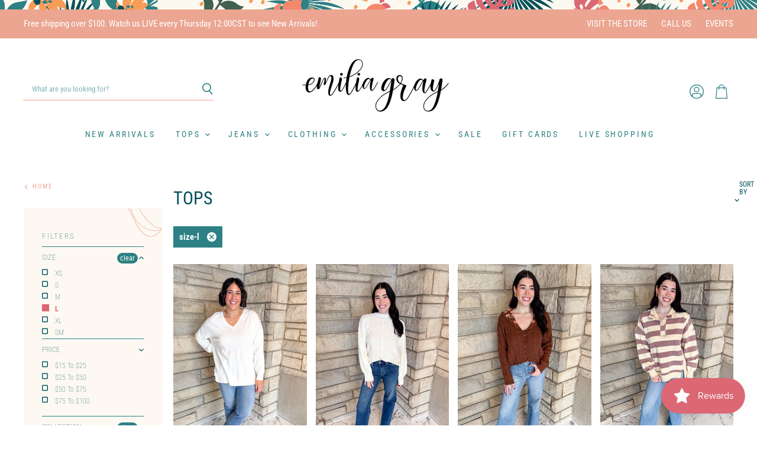

--- FILE ---
content_type: text/html; charset=utf-8
request_url: https://shopemiliagray.com/collections/tops/size-l
body_size: 84872
content:
<!doctype html>
<html class="no-js no-touch" lang="en">
  <head>
    <!-- Meta Pixel Code -->
<script>
!function(f,b,e,v,n,t,s)
{if(f.fbq)return;n=f.fbq=function(){n.callMethod?
n.callMethod.apply(n,arguments):n.queue.push(arguments)};
if(!f._fbq)f._fbq=n;n.push=n;n.loaded=!0;n.version='2.0';
n.queue=[];t=b.createElement(e);t.async=!0;
t.src=v;s=b.getElementsByTagName(e)[0];
s.parentNode.insertBefore(t,s)}(window, document,'script',
'https://connect.facebook.net/en_US/fbevents.js');
fbq('init', '2576249329223323');
fbq('track', 'PageView');
</script>
<noscript><img height="1" width="1" style="display:none"
src="https://www.facebook.com/tr?id=2576249329223323&ev=PageView&noscript=1"
/></noscript>
<!-- End Meta Pixel Code -->
    <!-- Google tag (gtag.js) -->
<script async src="https://www.googletagmanager.com/gtag/js?id=G-LXH69JNFD7"></script>
<script>
  window.dataLayer = window.dataLayer || [];
  function gtag(){dataLayer.push(arguments);}
  gtag('js', new Date());

  gtag('config', 'G-LXH69JNFD7');
</script>
  <script>
    window.Store = window.Store || {};
    window.Store.id = 32652525612;
  </script>
    <meta charset="utf-8">
    <meta http-equiv="X-UA-Compatible" content="IE=edge,chrome=1">
    <meta name="viewport" content="width=device-width, initial-scale=1.0, maximum-scale=1.0, user-scalable=no" />

    <!-- Preconnect Domains -->
    <link rel="preconnect" href="https://cdn.shopify.com" crossorigin>
    <link rel="preconnect" href="https://fonts.shopify.com" crossorigin>
    <link rel="preconnect" href="https://monorail-edge.shopifysvc.com">

    
    

    <!-- Preload Assets -->
    <link rel="preload" href="//shopemiliagray.com/cdn/shop/t/55/assets/api.js?v=76206469115915889501764866874" as="script">

    

    <link rel="preload" href="//shopemiliagray.com/cdn/shop/t/55/assets/superstore.js?v=22293517211866473081764866874" as="script"><title>Tops



        
 — Tagged &quot;size-l&quot;
 — Emilia Gray</title>

    

    

    
      <meta name="robots" content="noindex" />
      <link rel="canonical" href="https://shopemiliagray.com/collections/tops" />
    

    
    















<meta property="og:site_name" content="Emilia Gray">
<meta property="og:url" content="https://shopemiliagray.com/collections/tops/size-l">
<meta property="og:title" content="Tops">
<meta property="og:type" content="website">
<meta property="og:description" content="Explore Emilia Gray, a Chicago boutique offering trendy women’s fashion and accessories. Versatile pieces that express your personality and elevate confidence.">




    
    
    

    
    
    <meta
      property="og:image"
      content="https://shopemiliagray.com/cdn/shop/files/Shop-12_1_1200x851.jpg?v=1766348782"
    />
    <meta
      property="og:image:secure_url"
      content="https://shopemiliagray.com/cdn/shop/files/Shop-12_1_1200x851.jpg?v=1766348782"
    />
    <meta property="og:image:width" content="1200" />
    <meta property="og:image:height" content="851" />
    
    
    <meta property="og:image:alt" content="Social media image" />
  
















<meta name="twitter:title" content="Tops">
<meta name="twitter:description" content="Explore Emilia Gray, a Chicago boutique offering trendy women’s fashion and accessories. Versatile pieces that express your personality and elevate confidence.">


    
    
    
      
      
      <meta name="twitter:card" content="summary_large_image">
    
    
    <meta
      property="twitter:image"
      content="https://shopemiliagray.com/cdn/shop/files/Shop-12_1_1200x600_crop_center.jpg?v=1766348782"
    />
    <meta property="twitter:image:width" content="1200" />
    <meta property="twitter:image:height" content="600" />
    
    
    <meta property="twitter:image:alt" content="Social media image" />
  



    

    <link rel="preload" href="//shopemiliagray.com/cdn/fonts/roboto_condensed/robotocondensed_n4.01812de96ca5a5e9d19bef3ca9cc80dd1bf6c8b8.woff2" as="font" crossorigin="anonymous">

    
      <link rel="preload" as="style" href="//shopemiliagray.com/cdn/shop/t/55/assets/theme.css?v=42189444856415027701764866874">
    

    <script>window.performance && window.performance.mark && window.performance.mark('shopify.content_for_header.start');</script><meta id="shopify-digital-wallet" name="shopify-digital-wallet" content="/32652525612/digital_wallets/dialog">
<meta name="shopify-checkout-api-token" content="4a88753f5015e4d6a623212ef48568a3">
<link rel="alternate" type="application/atom+xml" title="Feed" href="/collections/tops/size-l.atom" />
<link rel="next" href="/collections/tops/size-l?page=2">
<link rel="alternate" type="application/json+oembed" href="https://shopemiliagray.com/collections/tops/size-l.oembed">
<script async="async" src="/checkouts/internal/preloads.js?locale=en-US"></script>
<link rel="preconnect" href="https://shop.app" crossorigin="anonymous">
<script async="async" src="https://shop.app/checkouts/internal/preloads.js?locale=en-US&shop_id=32652525612" crossorigin="anonymous"></script>
<script id="apple-pay-shop-capabilities" type="application/json">{"shopId":32652525612,"countryCode":"US","currencyCode":"USD","merchantCapabilities":["supports3DS"],"merchantId":"gid:\/\/shopify\/Shop\/32652525612","merchantName":"Emilia Gray","requiredBillingContactFields":["postalAddress","email","phone"],"requiredShippingContactFields":["postalAddress","email","phone"],"shippingType":"shipping","supportedNetworks":["visa","masterCard","amex","discover","elo","jcb"],"total":{"type":"pending","label":"Emilia Gray","amount":"1.00"},"shopifyPaymentsEnabled":true,"supportsSubscriptions":true}</script>
<script id="shopify-features" type="application/json">{"accessToken":"4a88753f5015e4d6a623212ef48568a3","betas":["rich-media-storefront-analytics"],"domain":"shopemiliagray.com","predictiveSearch":true,"shopId":32652525612,"locale":"en"}</script>
<script>var Shopify = Shopify || {};
Shopify.shop = "emilia-gray.myshopify.com";
Shopify.locale = "en";
Shopify.currency = {"active":"USD","rate":"1.0"};
Shopify.country = "US";
Shopify.theme = {"name":"New Arrivals for the new year","id":176179937444,"schema_name":"Superstore","schema_version":"5.1.0","theme_store_id":null,"role":"main"};
Shopify.theme.handle = "null";
Shopify.theme.style = {"id":null,"handle":null};
Shopify.cdnHost = "shopemiliagray.com/cdn";
Shopify.routes = Shopify.routes || {};
Shopify.routes.root = "/";</script>
<script type="module">!function(o){(o.Shopify=o.Shopify||{}).modules=!0}(window);</script>
<script>!function(o){function n(){var o=[];function n(){o.push(Array.prototype.slice.apply(arguments))}return n.q=o,n}var t=o.Shopify=o.Shopify||{};t.loadFeatures=n(),t.autoloadFeatures=n()}(window);</script>
<script>
  window.ShopifyPay = window.ShopifyPay || {};
  window.ShopifyPay.apiHost = "shop.app\/pay";
  window.ShopifyPay.redirectState = null;
</script>
<script id="shop-js-analytics" type="application/json">{"pageType":"collection"}</script>
<script defer="defer" async type="module" src="//shopemiliagray.com/cdn/shopifycloud/shop-js/modules/v2/client.init-shop-cart-sync_IZsNAliE.en.esm.js"></script>
<script defer="defer" async type="module" src="//shopemiliagray.com/cdn/shopifycloud/shop-js/modules/v2/chunk.common_0OUaOowp.esm.js"></script>
<script type="module">
  await import("//shopemiliagray.com/cdn/shopifycloud/shop-js/modules/v2/client.init-shop-cart-sync_IZsNAliE.en.esm.js");
await import("//shopemiliagray.com/cdn/shopifycloud/shop-js/modules/v2/chunk.common_0OUaOowp.esm.js");

  window.Shopify.SignInWithShop?.initShopCartSync?.({"fedCMEnabled":true,"windoidEnabled":true});

</script>
<script>
  window.Shopify = window.Shopify || {};
  if (!window.Shopify.featureAssets) window.Shopify.featureAssets = {};
  window.Shopify.featureAssets['shop-js'] = {"shop-cart-sync":["modules/v2/client.shop-cart-sync_DLOhI_0X.en.esm.js","modules/v2/chunk.common_0OUaOowp.esm.js"],"init-fed-cm":["modules/v2/client.init-fed-cm_C6YtU0w6.en.esm.js","modules/v2/chunk.common_0OUaOowp.esm.js"],"shop-button":["modules/v2/client.shop-button_BCMx7GTG.en.esm.js","modules/v2/chunk.common_0OUaOowp.esm.js"],"shop-cash-offers":["modules/v2/client.shop-cash-offers_BT26qb5j.en.esm.js","modules/v2/chunk.common_0OUaOowp.esm.js","modules/v2/chunk.modal_CGo_dVj3.esm.js"],"init-windoid":["modules/v2/client.init-windoid_B9PkRMql.en.esm.js","modules/v2/chunk.common_0OUaOowp.esm.js"],"init-shop-email-lookup-coordinator":["modules/v2/client.init-shop-email-lookup-coordinator_DZkqjsbU.en.esm.js","modules/v2/chunk.common_0OUaOowp.esm.js"],"shop-toast-manager":["modules/v2/client.shop-toast-manager_Di2EnuM7.en.esm.js","modules/v2/chunk.common_0OUaOowp.esm.js"],"shop-login-button":["modules/v2/client.shop-login-button_BtqW_SIO.en.esm.js","modules/v2/chunk.common_0OUaOowp.esm.js","modules/v2/chunk.modal_CGo_dVj3.esm.js"],"avatar":["modules/v2/client.avatar_BTnouDA3.en.esm.js"],"pay-button":["modules/v2/client.pay-button_CWa-C9R1.en.esm.js","modules/v2/chunk.common_0OUaOowp.esm.js"],"init-shop-cart-sync":["modules/v2/client.init-shop-cart-sync_IZsNAliE.en.esm.js","modules/v2/chunk.common_0OUaOowp.esm.js"],"init-customer-accounts":["modules/v2/client.init-customer-accounts_DenGwJTU.en.esm.js","modules/v2/client.shop-login-button_BtqW_SIO.en.esm.js","modules/v2/chunk.common_0OUaOowp.esm.js","modules/v2/chunk.modal_CGo_dVj3.esm.js"],"init-shop-for-new-customer-accounts":["modules/v2/client.init-shop-for-new-customer-accounts_JdHXxpS9.en.esm.js","modules/v2/client.shop-login-button_BtqW_SIO.en.esm.js","modules/v2/chunk.common_0OUaOowp.esm.js","modules/v2/chunk.modal_CGo_dVj3.esm.js"],"init-customer-accounts-sign-up":["modules/v2/client.init-customer-accounts-sign-up_D6__K_p8.en.esm.js","modules/v2/client.shop-login-button_BtqW_SIO.en.esm.js","modules/v2/chunk.common_0OUaOowp.esm.js","modules/v2/chunk.modal_CGo_dVj3.esm.js"],"checkout-modal":["modules/v2/client.checkout-modal_C_ZQDY6s.en.esm.js","modules/v2/chunk.common_0OUaOowp.esm.js","modules/v2/chunk.modal_CGo_dVj3.esm.js"],"shop-follow-button":["modules/v2/client.shop-follow-button_XetIsj8l.en.esm.js","modules/v2/chunk.common_0OUaOowp.esm.js","modules/v2/chunk.modal_CGo_dVj3.esm.js"],"lead-capture":["modules/v2/client.lead-capture_DvA72MRN.en.esm.js","modules/v2/chunk.common_0OUaOowp.esm.js","modules/v2/chunk.modal_CGo_dVj3.esm.js"],"shop-login":["modules/v2/client.shop-login_ClXNxyh6.en.esm.js","modules/v2/chunk.common_0OUaOowp.esm.js","modules/v2/chunk.modal_CGo_dVj3.esm.js"],"payment-terms":["modules/v2/client.payment-terms_CNlwjfZz.en.esm.js","modules/v2/chunk.common_0OUaOowp.esm.js","modules/v2/chunk.modal_CGo_dVj3.esm.js"]};
</script>
<script>(function() {
  var isLoaded = false;
  function asyncLoad() {
    if (isLoaded) return;
    isLoaded = true;
    var urls = ["https:\/\/app.taggshop.io\/js\/embed-lite.min.js?shop=emilia-gray.myshopify.com","https:\/\/cdn.shopify.com\/s\/files\/1\/0326\/5252\/5612\/t\/3\/assets\/pop_32652525612.js?v=1673901142\u0026shop=emilia-gray.myshopify.com","https:\/\/cdn.pickystory.com\/widget\/static\/js\/noop.js?shop=emilia-gray.myshopify.com","https:\/\/tabs.stationmade.com\/registered-scripts\/tabs-by-station.js?shop=emilia-gray.myshopify.com","https:\/\/storage.nfcube.com\/instafeed-9b60bb81532b66a42518b6b1811bab4b.js?shop=emilia-gray.myshopify.com","\/\/cdn.shopify.com\/proxy\/6ad8ad50dd389ec3a6cdd3f981ef7e3f572eeff88b8f106dc3acdb4dcbe33f5b\/bucket.useifsapp.com\/theme-files-min\/js\/ifs-script-tag-min.js?v=2\u0026shop=emilia-gray.myshopify.com\u0026sp-cache-control=cHVibGljLCBtYXgtYWdlPTkwMA"];
    for (var i = 0; i < urls.length; i++) {
      var s = document.createElement('script');
      s.type = 'text/javascript';
      s.async = true;
      s.src = urls[i];
      var x = document.getElementsByTagName('script')[0];
      x.parentNode.insertBefore(s, x);
    }
  };
  if(window.attachEvent) {
    window.attachEvent('onload', asyncLoad);
  } else {
    window.addEventListener('load', asyncLoad, false);
  }
})();</script>
<script id="__st">var __st={"a":32652525612,"offset":-21600,"reqid":"4df16a52-7aa8-4ea0-90ac-18c577073044-1768422893","pageurl":"shopemiliagray.com\/collections\/tops\/size-l","u":"ee00965a2bcf","p":"collection","rtyp":"collection","rid":185353404460};</script>
<script>window.ShopifyPaypalV4VisibilityTracking = true;</script>
<script id="captcha-bootstrap">!function(){'use strict';const t='contact',e='account',n='new_comment',o=[[t,t],['blogs',n],['comments',n],[t,'customer']],c=[[e,'customer_login'],[e,'guest_login'],[e,'recover_customer_password'],[e,'create_customer']],r=t=>t.map((([t,e])=>`form[action*='/${t}']:not([data-nocaptcha='true']) input[name='form_type'][value='${e}']`)).join(','),a=t=>()=>t?[...document.querySelectorAll(t)].map((t=>t.form)):[];function s(){const t=[...o],e=r(t);return a(e)}const i='password',u='form_key',d=['recaptcha-v3-token','g-recaptcha-response','h-captcha-response',i],f=()=>{try{return window.sessionStorage}catch{return}},m='__shopify_v',_=t=>t.elements[u];function p(t,e,n=!1){try{const o=window.sessionStorage,c=JSON.parse(o.getItem(e)),{data:r}=function(t){const{data:e,action:n}=t;return t[m]||n?{data:e,action:n}:{data:t,action:n}}(c);for(const[e,n]of Object.entries(r))t.elements[e]&&(t.elements[e].value=n);n&&o.removeItem(e)}catch(o){console.error('form repopulation failed',{error:o})}}const l='form_type',E='cptcha';function T(t){t.dataset[E]=!0}const w=window,h=w.document,L='Shopify',v='ce_forms',y='captcha';let A=!1;((t,e)=>{const n=(g='f06e6c50-85a8-45c8-87d0-21a2b65856fe',I='https://cdn.shopify.com/shopifycloud/storefront-forms-hcaptcha/ce_storefront_forms_captcha_hcaptcha.v1.5.2.iife.js',D={infoText:'Protected by hCaptcha',privacyText:'Privacy',termsText:'Terms'},(t,e,n)=>{const o=w[L][v],c=o.bindForm;if(c)return c(t,g,e,D).then(n);var r;o.q.push([[t,g,e,D],n]),r=I,A||(h.body.append(Object.assign(h.createElement('script'),{id:'captcha-provider',async:!0,src:r})),A=!0)});var g,I,D;w[L]=w[L]||{},w[L][v]=w[L][v]||{},w[L][v].q=[],w[L][y]=w[L][y]||{},w[L][y].protect=function(t,e){n(t,void 0,e),T(t)},Object.freeze(w[L][y]),function(t,e,n,w,h,L){const[v,y,A,g]=function(t,e,n){const i=e?o:[],u=t?c:[],d=[...i,...u],f=r(d),m=r(i),_=r(d.filter((([t,e])=>n.includes(e))));return[a(f),a(m),a(_),s()]}(w,h,L),I=t=>{const e=t.target;return e instanceof HTMLFormElement?e:e&&e.form},D=t=>v().includes(t);t.addEventListener('submit',(t=>{const e=I(t);if(!e)return;const n=D(e)&&!e.dataset.hcaptchaBound&&!e.dataset.recaptchaBound,o=_(e),c=g().includes(e)&&(!o||!o.value);(n||c)&&t.preventDefault(),c&&!n&&(function(t){try{if(!f())return;!function(t){const e=f();if(!e)return;const n=_(t);if(!n)return;const o=n.value;o&&e.removeItem(o)}(t);const e=Array.from(Array(32),(()=>Math.random().toString(36)[2])).join('');!function(t,e){_(t)||t.append(Object.assign(document.createElement('input'),{type:'hidden',name:u})),t.elements[u].value=e}(t,e),function(t,e){const n=f();if(!n)return;const o=[...t.querySelectorAll(`input[type='${i}']`)].map((({name:t})=>t)),c=[...d,...o],r={};for(const[a,s]of new FormData(t).entries())c.includes(a)||(r[a]=s);n.setItem(e,JSON.stringify({[m]:1,action:t.action,data:r}))}(t,e)}catch(e){console.error('failed to persist form',e)}}(e),e.submit())}));const S=(t,e)=>{t&&!t.dataset[E]&&(n(t,e.some((e=>e===t))),T(t))};for(const o of['focusin','change'])t.addEventListener(o,(t=>{const e=I(t);D(e)&&S(e,y())}));const B=e.get('form_key'),M=e.get(l),P=B&&M;t.addEventListener('DOMContentLoaded',(()=>{const t=y();if(P)for(const e of t)e.elements[l].value===M&&p(e,B);[...new Set([...A(),...v().filter((t=>'true'===t.dataset.shopifyCaptcha))])].forEach((e=>S(e,t)))}))}(h,new URLSearchParams(w.location.search),n,t,e,['guest_login'])})(!0,!0)}();</script>
<script integrity="sha256-4kQ18oKyAcykRKYeNunJcIwy7WH5gtpwJnB7kiuLZ1E=" data-source-attribution="shopify.loadfeatures" defer="defer" src="//shopemiliagray.com/cdn/shopifycloud/storefront/assets/storefront/load_feature-a0a9edcb.js" crossorigin="anonymous"></script>
<script crossorigin="anonymous" defer="defer" src="//shopemiliagray.com/cdn/shopifycloud/storefront/assets/shopify_pay/storefront-65b4c6d7.js?v=20250812"></script>
<script data-source-attribution="shopify.dynamic_checkout.dynamic.init">var Shopify=Shopify||{};Shopify.PaymentButton=Shopify.PaymentButton||{isStorefrontPortableWallets:!0,init:function(){window.Shopify.PaymentButton.init=function(){};var t=document.createElement("script");t.src="https://shopemiliagray.com/cdn/shopifycloud/portable-wallets/latest/portable-wallets.en.js",t.type="module",document.head.appendChild(t)}};
</script>
<script data-source-attribution="shopify.dynamic_checkout.buyer_consent">
  function portableWalletsHideBuyerConsent(e){var t=document.getElementById("shopify-buyer-consent"),n=document.getElementById("shopify-subscription-policy-button");t&&n&&(t.classList.add("hidden"),t.setAttribute("aria-hidden","true"),n.removeEventListener("click",e))}function portableWalletsShowBuyerConsent(e){var t=document.getElementById("shopify-buyer-consent"),n=document.getElementById("shopify-subscription-policy-button");t&&n&&(t.classList.remove("hidden"),t.removeAttribute("aria-hidden"),n.addEventListener("click",e))}window.Shopify?.PaymentButton&&(window.Shopify.PaymentButton.hideBuyerConsent=portableWalletsHideBuyerConsent,window.Shopify.PaymentButton.showBuyerConsent=portableWalletsShowBuyerConsent);
</script>
<script data-source-attribution="shopify.dynamic_checkout.cart.bootstrap">document.addEventListener("DOMContentLoaded",(function(){function t(){return document.querySelector("shopify-accelerated-checkout-cart, shopify-accelerated-checkout")}if(t())Shopify.PaymentButton.init();else{new MutationObserver((function(e,n){t()&&(Shopify.PaymentButton.init(),n.disconnect())})).observe(document.body,{childList:!0,subtree:!0})}}));
</script>
<link id="shopify-accelerated-checkout-styles" rel="stylesheet" media="screen" href="https://shopemiliagray.com/cdn/shopifycloud/portable-wallets/latest/accelerated-checkout-backwards-compat.css" crossorigin="anonymous">
<style id="shopify-accelerated-checkout-cart">
        #shopify-buyer-consent {
  margin-top: 1em;
  display: inline-block;
  width: 100%;
}

#shopify-buyer-consent.hidden {
  display: none;
}

#shopify-subscription-policy-button {
  background: none;
  border: none;
  padding: 0;
  text-decoration: underline;
  font-size: inherit;
  cursor: pointer;
}

#shopify-subscription-policy-button::before {
  box-shadow: none;
}

      </style>

<script>window.performance && window.performance.mark && window.performance.mark('shopify.content_for_header.end');</script>

    <script>
      document.documentElement.className=document.documentElement.className.replace(/\bno-js\b/,'js');
      if(window.Shopify&&window.Shopify.designMode)document.documentElement.className+=' in-theme-editor';
      if(('ontouchstart' in window)||window.DocumentTouch&&document instanceof DocumentTouch)document.documentElement.className=document.documentElement.className.replace(/\bno-touch\b/,'has-touch');
    </script>

    <script src="//shopemiliagray.com/cdn/shop/t/55/assets/api.js?v=76206469115915889501764866874" defer></script>

    
      <link href="//shopemiliagray.com/cdn/shop/t/55/assets/theme.css?v=42189444856415027701764866874" rel="stylesheet" type="text/css" media="all" />
    

    

    
    <script>
      window.Theme = window.Theme || {};
      window.Theme.version = '5.1.0';
      window.Theme.name = 'Superstore';
      window.Theme.routes = {
        "root_url": "/",
        "account_url": "/account",
        "account_login_url": "https://shopemiliagray.com/customer_authentication/redirect?locale=en&region_country=US",
        "account_logout_url": "/account/logout",
        "account_register_url": "https://shopify.com/32652525612/account?locale=en",
        "account_addresses_url": "/account/addresses",
        "collections_url": "/collections",
        "all_products_collection_url": "/collections/all",
        "search_url": "/search",
        "predictive_search_url": "/search/suggest",
        "cart_url": "/cart",
        "cart_add_url": "/cart/add",
        "cart_change_url": "/cart/change",
        "cart_clear_url": "/cart/clear",
        "product_recommendations_url": "/recommendations/products",
      };
    </script>
    
    <link href="//shopemiliagray.com/cdn/shop/t/55/assets/momentum.css?v=67860807744546283061764867093" rel="stylesheet" type="text/css" media="all" />
  <div id="shopify-section-filter-menu-settings" class="shopify-section"><style type="text/css">
/*  Filter Menu Color and Image Section CSS */</style>
<link href="//shopemiliagray.com/cdn/shop/t/55/assets/filter-menu.scss.css?v=30023842830331862721764867093" rel="stylesheet" type="text/css" media="all" />
<script src="//shopemiliagray.com/cdn/shop/t/55/assets/filter-menu.js?v=76389951083960604721764866874" type="text/javascript"></script>





</div>
<script type="text/javascript">
  window.Pop = window.Pop || {};
  window.Pop.common = window.Pop.common || {};
  window.Pop.common.shop = {
    permanent_domain: 'emilia-gray.myshopify.com',
    currency: "USD",
    money_format: "${{amount}}",
    id: 32652525612
  };
  

  window.Pop.common.template = 'collection';
  window.Pop.common.cart = {};
  window.Pop.common.vapid_public_key = "BJuXCmrtTK335SuczdNVYrGVtP_WXn4jImChm49st7K7z7e8gxSZUKk4DhUpk8j2Xpiw5G4-ylNbMKLlKkUEU98=";
  window.Pop.global_config = {"asset_urls":{"loy":{},"rev":{},"pu":{"init_js":null},"widgets":{"init_js":"https:\/\/cdn.shopify.com\/s\/files\/1\/0194\/1736\/6592\/t\/1\/assets\/ba_widget_init.js?v=1743185715","modal_js":"https:\/\/cdn.shopify.com\/s\/files\/1\/0194\/1736\/6592\/t\/1\/assets\/ba_widget_modal.js?v=1728041538","modal_css":"https:\/\/cdn.shopify.com\/s\/files\/1\/0194\/1736\/6592\/t\/1\/assets\/ba_widget_modal.css?v=1654723622"},"forms":{},"global":{"helper_js":"https:\/\/cdn.shopify.com\/s\/files\/1\/0194\/1736\/6592\/t\/1\/assets\/ba_pop_tracking.js?v=1704919189"}},"proxy_paths":{"pop":"\/apps\/ba-pop","app_metrics":"\/apps\/ba-pop\/app_metrics","push_subscription":"\/apps\/ba-pop\/push"},"aat":["pop"],"pv":false,"sts":false,"bam":true,"batc":true,"base_money_format":"${{amount}}","online_store_version":1,"loy_js_api_enabled":false,"shop":{"id":32652525612,"name":"Emilia Gray","domain":"shopemiliagray.com"}};
  window.Pop.widgets_config = {"id":61618,"active":false,"frequency_limit_amount":1,"frequency_limit_time_unit":"days","background_image":{"position":"none","widget_background_preview_url":""},"initial_state":{"body":"Sign up and unlock your instant discount","title":"Get 10% off your order","cta_text":"Claim Discount","show_email":"true","action_text":"Saving...","footer_text":"You are signing up to receive communication via email and can unsubscribe at any time.","dismiss_text":"No thanks","email_placeholder":"Email Address","phone_placeholder":"Phone Number"},"success_state":{"body":"Thanks for subscribing. Copy your discount code and apply to your next order.","title":"Discount Unlocked 🎉","cta_text":"Continue shopping","cta_action":"dismiss","redirect_url":"","open_url_new_tab":"false"},"closed_state":{"action":"close_widget","font_size":"20","action_text":"GET 10% OFF","display_offset":"300","display_position":"left"},"error_state":{"submit_error":"Sorry, please try again later","invalid_email":"Please enter valid email address!","error_subscribing":"Error subscribing, try again later","already_registered":"You have already registered","invalid_phone_number":"Please enter valid phone number!"},"trigger":{"action":"on_timer","delay_in_seconds":"0"},"colors":{"link_color":"#4FC3F7","sticky_bar_bg":"#C62828","cta_font_color":"#fff","body_font_color":"#000","sticky_bar_text":"#fff","background_color":"#fff","error_text_color":"#ff2626","title_font_color":"#000","footer_font_color":"#bbb","dismiss_font_color":"#bbb","cta_background_color":"#000","sticky_coupon_bar_bg":"#286ef8","error_text_background":"","sticky_coupon_bar_text":"#fff"},"sticky_coupon_bar":{"enabled":"true","message":"Don't forget to use your code!"},"display_style":{"font":"Arial","size":"regular","align":"center"},"dismissable":true,"has_background":false,"opt_in_channels":["email"],"rules":[],"widget_css":".powered_by_rivo{\n  display: block;\n}\n.ba_widget_main_design {\n  background: #fff;\n}\n.ba_widget_content{text-align: center}\n.ba_widget_parent{\n  font-family: Arial;\n}\n.ba_widget_parent.background{\n}\n.ba_widget_left_content{\n}\n.ba_widget_right_content{\n}\n#ba_widget_cta_button:disabled{\n  background: #000cc;\n}\n#ba_widget_cta_button{\n  background: #000;\n  color: #fff;\n}\n#ba_widget_cta_button:after {\n  background: #000e0;\n}\n.ba_initial_state_title, .ba_success_state_title{\n  color: #000;\n}\n.ba_initial_state_body, .ba_success_state_body{\n  color: #000;\n}\n.ba_initial_state_dismiss_text{\n  color: #bbb;\n}\n.ba_initial_state_footer_text, .ba_initial_state_sms_agreement{\n  color: #bbb;\n}\n.ba_widget_error{\n  color: #ff2626;\n  background: ;\n}\n.ba_link_color{\n  color: #4FC3F7;\n}\n","custom_css":null,"logo":null};
</script>


<script type="text/javascript">
  

  (function() {
    //Global snippet for Email Popups
    //this is updated automatically - do not edit manually.
    document.addEventListener('DOMContentLoaded', function() {
      function loadScript(src, defer, done) {
        var js = document.createElement('script');
        js.src = src;
        js.defer = defer;
        js.onload = function(){done();};
        js.onerror = function(){
          done(new Error('Failed to load script ' + src));
        };
        document.head.appendChild(js);
      }

      function browserSupportsAllFeatures() {
        return window.Promise && window.fetch && window.Symbol;
      }

      if (browserSupportsAllFeatures()) {
        main();
      } else {
        loadScript('https://cdnjs.cloudflare.com/polyfill/v3/polyfill.min.js?features=Promise,fetch', true, main);
      }

      function loadAppScripts(){
        const popAppEmbedEnabled = document.getElementById("pop-app-embed-init");

        if (window.Pop.global_config.aat.includes("pop") && !popAppEmbedEnabled){
          loadScript(window.Pop.global_config.asset_urls.widgets.init_js, true, function(){});
        }
      }

      function main(err) {
        loadScript(window.Pop.global_config.asset_urls.global.helper_js, false, loadAppScripts);
      }
    });
  })();
</script>

<!-- BEGIN app block: shopify://apps/judge-me-reviews/blocks/judgeme_core/61ccd3b1-a9f2-4160-9fe9-4fec8413e5d8 --><!-- Start of Judge.me Core -->






<link rel="dns-prefetch" href="https://cdnwidget.judge.me">
<link rel="dns-prefetch" href="https://cdn.judge.me">
<link rel="dns-prefetch" href="https://cdn1.judge.me">
<link rel="dns-prefetch" href="https://api.judge.me">

<script data-cfasync='false' class='jdgm-settings-script'>window.jdgmSettings={"pagination":5,"disable_web_reviews":false,"badge_no_review_text":"No reviews","badge_n_reviews_text":"{{ n }} review/reviews","badge_star_color":"#dc6874","hide_badge_preview_if_no_reviews":true,"badge_hide_text":false,"enforce_center_preview_badge":false,"widget_title":"Customer Reviews","widget_open_form_text":"Write a review","widget_close_form_text":"Cancel review","widget_refresh_page_text":"Refresh page","widget_summary_text":"Based on {{ number_of_reviews }} review/reviews","widget_no_review_text":"Be the first to write a review","widget_name_field_text":"Display name","widget_verified_name_field_text":"Verified Name (public)","widget_name_placeholder_text":"Display name","widget_required_field_error_text":"This field is required.","widget_email_field_text":"Email address","widget_verified_email_field_text":"Verified Email (private, can not be edited)","widget_email_placeholder_text":"Your email address","widget_email_field_error_text":"Please enter a valid email address.","widget_rating_field_text":"Rating","widget_review_title_field_text":"Review Title","widget_review_title_placeholder_text":"Give your review a title","widget_review_body_field_text":"Review content","widget_review_body_placeholder_text":"Start writing here...","widget_pictures_field_text":"Picture/Video (optional)","widget_submit_review_text":"Submit Review","widget_submit_verified_review_text":"Submit Verified Review","widget_submit_success_msg_with_auto_publish":"Thank you! Please refresh the page in a few moments to see your review. You can remove or edit your review by logging into \u003ca href='https://judge.me/login' target='_blank' rel='nofollow noopener'\u003eJudge.me\u003c/a\u003e","widget_submit_success_msg_no_auto_publish":"Thank you! Your review will be published as soon as it is approved by the shop admin. You can remove or edit your review by logging into \u003ca href='https://judge.me/login' target='_blank' rel='nofollow noopener'\u003eJudge.me\u003c/a\u003e","widget_show_default_reviews_out_of_total_text":"Showing {{ n_reviews_shown }} out of {{ n_reviews }} reviews.","widget_show_all_link_text":"Show all","widget_show_less_link_text":"Show less","widget_author_said_text":"{{ reviewer_name }} said:","widget_days_text":"{{ n }} days ago","widget_weeks_text":"{{ n }} week/weeks ago","widget_months_text":"{{ n }} month/months ago","widget_years_text":"{{ n }} year/years ago","widget_yesterday_text":"Yesterday","widget_today_text":"Today","widget_replied_text":"\u003e\u003e {{ shop_name }} replied:","widget_read_more_text":"Read more","widget_reviewer_name_as_initial":"","widget_rating_filter_color":"#fbcd0a","widget_rating_filter_see_all_text":"See all reviews","widget_sorting_most_recent_text":"Most Recent","widget_sorting_highest_rating_text":"Highest Rating","widget_sorting_lowest_rating_text":"Lowest Rating","widget_sorting_with_pictures_text":"Only Pictures","widget_sorting_most_helpful_text":"Most Helpful","widget_open_question_form_text":"Ask a question","widget_reviews_subtab_text":"Reviews","widget_questions_subtab_text":"Questions","widget_question_label_text":"Question","widget_answer_label_text":"Answer","widget_question_placeholder_text":"Write your question here","widget_submit_question_text":"Submit Question","widget_question_submit_success_text":"Thank you for your question! We will notify you once it gets answered.","widget_star_color":"#dc6874","verified_badge_text":"Verified","verified_badge_bg_color":"","verified_badge_text_color":"","verified_badge_placement":"left-of-reviewer-name","widget_review_max_height":"","widget_hide_border":false,"widget_social_share":false,"widget_thumb":false,"widget_review_location_show":false,"widget_location_format":"","all_reviews_include_out_of_store_products":true,"all_reviews_out_of_store_text":"(out of store)","all_reviews_pagination":100,"all_reviews_product_name_prefix_text":"about","enable_review_pictures":true,"enable_question_anwser":false,"widget_theme":"default","review_date_format":"mm/dd/yyyy","default_sort_method":"most-recent","widget_product_reviews_subtab_text":"Product Reviews","widget_shop_reviews_subtab_text":"Shop Reviews","widget_other_products_reviews_text":"Reviews for other products","widget_store_reviews_subtab_text":"Store reviews","widget_no_store_reviews_text":"This store hasn't received any reviews yet","widget_web_restriction_product_reviews_text":"This product hasn't received any reviews yet","widget_no_items_text":"No items found","widget_show_more_text":"Show more","widget_write_a_store_review_text":"Write a Store Review","widget_other_languages_heading":"Reviews in Other Languages","widget_translate_review_text":"Translate review to {{ language }}","widget_translating_review_text":"Translating...","widget_show_original_translation_text":"Show original ({{ language }})","widget_translate_review_failed_text":"Review couldn't be translated.","widget_translate_review_retry_text":"Retry","widget_translate_review_try_again_later_text":"Try again later","show_product_url_for_grouped_product":false,"widget_sorting_pictures_first_text":"Pictures First","show_pictures_on_all_rev_page_mobile":false,"show_pictures_on_all_rev_page_desktop":false,"floating_tab_hide_mobile_install_preference":false,"floating_tab_button_name":"★ Reviews","floating_tab_title":"Let customers speak for us","floating_tab_button_color":"","floating_tab_button_background_color":"","floating_tab_url":"","floating_tab_url_enabled":false,"floating_tab_tab_style":"text","all_reviews_text_badge_text":"Customers rate us {{ shop.metafields.judgeme.all_reviews_rating | round: 1 }}/5 based on {{ shop.metafields.judgeme.all_reviews_count }} reviews.","all_reviews_text_badge_text_branded_style":"{{ shop.metafields.judgeme.all_reviews_rating | round: 1 }} out of 5 stars based on {{ shop.metafields.judgeme.all_reviews_count }} reviews","is_all_reviews_text_badge_a_link":false,"show_stars_for_all_reviews_text_badge":false,"all_reviews_text_badge_url":"","all_reviews_text_style":"branded","all_reviews_text_color_style":"judgeme_brand_color","all_reviews_text_color":"#108474","all_reviews_text_show_jm_brand":true,"featured_carousel_show_header":true,"featured_carousel_title":"Let customers speak for us","testimonials_carousel_title":"Customers are saying","videos_carousel_title":"Real customer stories","cards_carousel_title":"Customers are saying","featured_carousel_count_text":"Based on {{ n }} Reviews","featured_carousel_add_link_to_all_reviews_page":false,"featured_carousel_url":"","featured_carousel_show_images":true,"featured_carousel_autoslide_interval":5,"featured_carousel_arrows_on_the_sides":false,"featured_carousel_height":250,"featured_carousel_width":80,"featured_carousel_image_size":0,"featured_carousel_image_height":250,"featured_carousel_arrow_color":"#eba591","verified_count_badge_style":"branded","verified_count_badge_orientation":"horizontal","verified_count_badge_color_style":"judgeme_brand_color","verified_count_badge_color":"#108474","is_verified_count_badge_a_link":false,"verified_count_badge_url":"","verified_count_badge_show_jm_brand":true,"widget_rating_preset_default":5,"widget_first_sub_tab":"product-reviews","widget_show_histogram":true,"widget_histogram_use_custom_color":false,"widget_pagination_use_custom_color":false,"widget_star_use_custom_color":true,"widget_verified_badge_use_custom_color":false,"widget_write_review_use_custom_color":false,"picture_reminder_submit_button":"Upload Pictures","enable_review_videos":false,"mute_video_by_default":false,"widget_sorting_videos_first_text":"Videos First","widget_review_pending_text":"Pending","featured_carousel_items_for_large_screen":3,"social_share_options_order":"Facebook,Twitter","remove_microdata_snippet":true,"disable_json_ld":false,"enable_json_ld_products":false,"preview_badge_show_question_text":false,"preview_badge_no_question_text":"No questions","preview_badge_n_question_text":"{{ number_of_questions }} question/questions","qa_badge_show_icon":false,"qa_badge_position":"same-row","remove_judgeme_branding":false,"widget_add_search_bar":false,"widget_search_bar_placeholder":"Search","widget_sorting_verified_only_text":"Verified only","featured_carousel_theme":"compact","featured_carousel_show_rating":true,"featured_carousel_show_title":true,"featured_carousel_show_body":true,"featured_carousel_show_date":false,"featured_carousel_show_reviewer":true,"featured_carousel_show_product":false,"featured_carousel_header_background_color":"#108474","featured_carousel_header_text_color":"#ffffff","featured_carousel_name_product_separator":"reviewed","featured_carousel_full_star_background":"#108474","featured_carousel_empty_star_background":"#dadada","featured_carousel_vertical_theme_background":"#f9fafb","featured_carousel_verified_badge_enable":true,"featured_carousel_verified_badge_color":"#108474","featured_carousel_border_style":"round","featured_carousel_review_line_length_limit":3,"featured_carousel_more_reviews_button_text":"Read more reviews","featured_carousel_view_product_button_text":"View product","all_reviews_page_load_reviews_on":"scroll","all_reviews_page_load_more_text":"Load More Reviews","disable_fb_tab_reviews":false,"enable_ajax_cdn_cache":false,"widget_advanced_speed_features":5,"widget_public_name_text":"displayed publicly like","default_reviewer_name":"John Smith","default_reviewer_name_has_non_latin":true,"widget_reviewer_anonymous":"Anonymous","medals_widget_title":"Judge.me Review Medals","medals_widget_background_color":"#f9fafb","medals_widget_position":"footer_all_pages","medals_widget_border_color":"#f9fafb","medals_widget_verified_text_position":"left","medals_widget_use_monochromatic_version":false,"medals_widget_elements_color":"#108474","show_reviewer_avatar":true,"widget_invalid_yt_video_url_error_text":"Not a YouTube video URL","widget_max_length_field_error_text":"Please enter no more than {0} characters.","widget_show_country_flag":false,"widget_show_collected_via_shop_app":true,"widget_verified_by_shop_badge_style":"light","widget_verified_by_shop_text":"Verified by Shop","widget_show_photo_gallery":false,"widget_load_with_code_splitting":true,"widget_ugc_install_preference":false,"widget_ugc_title":"Made by us, Shared by you","widget_ugc_subtitle":"Tag us to see your picture featured in our page","widget_ugc_arrows_color":"#ffffff","widget_ugc_primary_button_text":"Buy Now","widget_ugc_primary_button_background_color":"#108474","widget_ugc_primary_button_text_color":"#ffffff","widget_ugc_primary_button_border_width":"0","widget_ugc_primary_button_border_style":"none","widget_ugc_primary_button_border_color":"#108474","widget_ugc_primary_button_border_radius":"25","widget_ugc_secondary_button_text":"Load More","widget_ugc_secondary_button_background_color":"#ffffff","widget_ugc_secondary_button_text_color":"#108474","widget_ugc_secondary_button_border_width":"2","widget_ugc_secondary_button_border_style":"solid","widget_ugc_secondary_button_border_color":"#108474","widget_ugc_secondary_button_border_radius":"25","widget_ugc_reviews_button_text":"View Reviews","widget_ugc_reviews_button_background_color":"#ffffff","widget_ugc_reviews_button_text_color":"#108474","widget_ugc_reviews_button_border_width":"2","widget_ugc_reviews_button_border_style":"solid","widget_ugc_reviews_button_border_color":"#108474","widget_ugc_reviews_button_border_radius":"25","widget_ugc_reviews_button_link_to":"judgeme-reviews-page","widget_ugc_show_post_date":true,"widget_ugc_max_width":"800","widget_rating_metafield_value_type":true,"widget_primary_color":"#00515b","widget_enable_secondary_color":false,"widget_secondary_color":"#edf5f5","widget_summary_average_rating_text":"{{ average_rating }} out of 5","widget_media_grid_title":"Customer photos \u0026 videos","widget_media_grid_see_more_text":"See more","widget_round_style":false,"widget_show_product_medals":true,"widget_verified_by_judgeme_text":"Verified by Judge.me","widget_show_store_medals":true,"widget_verified_by_judgeme_text_in_store_medals":"Verified by Judge.me","widget_media_field_exceed_quantity_message":"Sorry, we can only accept {{ max_media }} for one review.","widget_media_field_exceed_limit_message":"{{ file_name }} is too large, please select a {{ media_type }} less than {{ size_limit }}MB.","widget_review_submitted_text":"Review Submitted!","widget_question_submitted_text":"Question Submitted!","widget_close_form_text_question":"Cancel","widget_write_your_answer_here_text":"Write your answer here","widget_enabled_branded_link":true,"widget_show_collected_by_judgeme":true,"widget_reviewer_name_color":"","widget_write_review_text_color":"","widget_write_review_bg_color":"","widget_collected_by_judgeme_text":"collected by Judge.me","widget_pagination_type":"standard","widget_load_more_text":"Load More","widget_load_more_color":"#108474","widget_full_review_text":"Full Review","widget_read_more_reviews_text":"Read More Reviews","widget_read_questions_text":"Read Questions","widget_questions_and_answers_text":"Questions \u0026 Answers","widget_verified_by_text":"Verified by","widget_verified_text":"Verified","widget_number_of_reviews_text":"{{ number_of_reviews }} reviews","widget_back_button_text":"Back","widget_next_button_text":"Next","widget_custom_forms_filter_button":"Filters","custom_forms_style":"horizontal","widget_show_review_information":false,"how_reviews_are_collected":"How reviews are collected?","widget_show_review_keywords":false,"widget_gdpr_statement":"How we use your data: We'll only contact you about the review you left, and only if necessary. By submitting your review, you agree to Judge.me's \u003ca href='https://judge.me/terms' target='_blank' rel='nofollow noopener'\u003eterms\u003c/a\u003e, \u003ca href='https://judge.me/privacy' target='_blank' rel='nofollow noopener'\u003eprivacy\u003c/a\u003e and \u003ca href='https://judge.me/content-policy' target='_blank' rel='nofollow noopener'\u003econtent\u003c/a\u003e policies.","widget_multilingual_sorting_enabled":false,"widget_translate_review_content_enabled":false,"widget_translate_review_content_method":"manual","popup_widget_review_selection":"automatically_with_pictures","popup_widget_round_border_style":true,"popup_widget_show_title":true,"popup_widget_show_body":true,"popup_widget_show_reviewer":false,"popup_widget_show_product":true,"popup_widget_show_pictures":true,"popup_widget_use_review_picture":true,"popup_widget_show_on_home_page":true,"popup_widget_show_on_product_page":true,"popup_widget_show_on_collection_page":true,"popup_widget_show_on_cart_page":true,"popup_widget_position":"bottom_left","popup_widget_first_review_delay":5,"popup_widget_duration":5,"popup_widget_interval":5,"popup_widget_review_count":5,"popup_widget_hide_on_mobile":true,"review_snippet_widget_round_border_style":true,"review_snippet_widget_card_color":"#FFFFFF","review_snippet_widget_slider_arrows_background_color":"#FFFFFF","review_snippet_widget_slider_arrows_color":"#000000","review_snippet_widget_star_color":"#108474","show_product_variant":false,"all_reviews_product_variant_label_text":"Variant: ","widget_show_verified_branding":true,"widget_ai_summary_title":"Customers say","widget_ai_summary_disclaimer":"AI-powered review summary based on recent customer reviews","widget_show_ai_summary":false,"widget_show_ai_summary_bg":false,"widget_show_review_title_input":true,"redirect_reviewers_invited_via_email":"review_widget","request_store_review_after_product_review":false,"request_review_other_products_in_order":false,"review_form_color_scheme":"default","review_form_corner_style":"square","review_form_star_color":{},"review_form_text_color":"#333333","review_form_background_color":"#ffffff","review_form_field_background_color":"#fafafa","review_form_button_color":{},"review_form_button_text_color":"#ffffff","review_form_modal_overlay_color":"#000000","review_content_screen_title_text":"How would you rate this product?","review_content_introduction_text":"We would love it if you would share a bit about your experience.","store_review_form_title_text":"How would you rate this store?","store_review_form_introduction_text":"We would love it if you would share a bit about your experience.","show_review_guidance_text":true,"one_star_review_guidance_text":"Poor","five_star_review_guidance_text":"Great","customer_information_screen_title_text":"About you","customer_information_introduction_text":"Please tell us more about you.","custom_questions_screen_title_text":"Your experience in more detail","custom_questions_introduction_text":"Here are a few questions to help us understand more about your experience.","review_submitted_screen_title_text":"Thanks for your review!","review_submitted_screen_thank_you_text":"We are processing it and it will appear on the store soon.","review_submitted_screen_email_verification_text":"Please confirm your email by clicking the link we just sent you. This helps us keep reviews authentic.","review_submitted_request_store_review_text":"Would you like to share your experience of shopping with us?","review_submitted_review_other_products_text":"Would you like to review these products?","store_review_screen_title_text":"Would you like to share your experience of shopping with us?","store_review_introduction_text":"We value your feedback and use it to improve. Please share any thoughts or suggestions you have.","reviewer_media_screen_title_picture_text":"Share a picture","reviewer_media_introduction_picture_text":"Upload a photo to support your review.","reviewer_media_screen_title_video_text":"Share a video","reviewer_media_introduction_video_text":"Upload a video to support your review.","reviewer_media_screen_title_picture_or_video_text":"Share a picture or video","reviewer_media_introduction_picture_or_video_text":"Upload a photo or video to support your review.","reviewer_media_youtube_url_text":"Paste your Youtube URL here","advanced_settings_next_step_button_text":"Next","advanced_settings_close_review_button_text":"Close","modal_write_review_flow":false,"write_review_flow_required_text":"Required","write_review_flow_privacy_message_text":"We respect your privacy.","write_review_flow_anonymous_text":"Post review as anonymous","write_review_flow_visibility_text":"This won't be visible to other customers.","write_review_flow_multiple_selection_help_text":"Select as many as you like","write_review_flow_single_selection_help_text":"Select one option","write_review_flow_required_field_error_text":"This field is required","write_review_flow_invalid_email_error_text":"Please enter a valid email address","write_review_flow_max_length_error_text":"Max. {{ max_length }} characters.","write_review_flow_media_upload_text":"\u003cb\u003eClick to upload\u003c/b\u003e or drag and drop","write_review_flow_gdpr_statement":"We'll only contact you about your review if necessary. By submitting your review, you agree to our \u003ca href='https://judge.me/terms' target='_blank' rel='nofollow noopener'\u003eterms and conditions\u003c/a\u003e and \u003ca href='https://judge.me/privacy' target='_blank' rel='nofollow noopener'\u003eprivacy policy\u003c/a\u003e.","rating_only_reviews_enabled":false,"show_negative_reviews_help_screen":false,"new_review_flow_help_screen_rating_threshold":3,"negative_review_resolution_screen_title_text":"Tell us more","negative_review_resolution_text":"Your experience matters to us. If there were issues with your purchase, we're here to help. Feel free to reach out to us, we'd love the opportunity to make things right.","negative_review_resolution_button_text":"Contact us","negative_review_resolution_proceed_with_review_text":"Leave a review","negative_review_resolution_subject":"Issue with purchase from {{ shop_name }}.{{ order_name }}","preview_badge_collection_page_install_status":false,"widget_review_custom_css":"","preview_badge_custom_css":"","preview_badge_stars_count":"5-stars","featured_carousel_custom_css":"","floating_tab_custom_css":"","all_reviews_widget_custom_css":"","medals_widget_custom_css":"","verified_badge_custom_css":"","all_reviews_text_custom_css":"","transparency_badges_collected_via_store_invite":false,"transparency_badges_from_another_provider":false,"transparency_badges_collected_from_store_visitor":false,"transparency_badges_collected_by_verified_review_provider":false,"transparency_badges_earned_reward":false,"transparency_badges_collected_via_store_invite_text":"Review collected via store invitation","transparency_badges_from_another_provider_text":"Review collected from another provider","transparency_badges_collected_from_store_visitor_text":"Review collected from a store visitor","transparency_badges_written_in_google_text":"Review written in Google","transparency_badges_written_in_etsy_text":"Review written in Etsy","transparency_badges_written_in_shop_app_text":"Review written in Shop App","transparency_badges_earned_reward_text":"Review earned a reward for future purchase","product_review_widget_per_page":10,"widget_store_review_label_text":"Review about the store","checkout_comment_extension_title_on_product_page":"Customer Comments","checkout_comment_extension_num_latest_comment_show":5,"checkout_comment_extension_format":"name_and_timestamp","checkout_comment_customer_name":"last_initial","checkout_comment_comment_notification":true,"preview_badge_collection_page_install_preference":false,"preview_badge_home_page_install_preference":false,"preview_badge_product_page_install_preference":false,"review_widget_install_preference":"","review_carousel_install_preference":false,"floating_reviews_tab_install_preference":"none","verified_reviews_count_badge_install_preference":false,"all_reviews_text_install_preference":false,"review_widget_best_location":false,"judgeme_medals_install_preference":false,"review_widget_revamp_enabled":false,"review_widget_qna_enabled":false,"review_widget_header_theme":"minimal","review_widget_widget_title_enabled":true,"review_widget_header_text_size":"medium","review_widget_header_text_weight":"regular","review_widget_average_rating_style":"compact","review_widget_bar_chart_enabled":true,"review_widget_bar_chart_type":"numbers","review_widget_bar_chart_style":"standard","review_widget_expanded_media_gallery_enabled":false,"review_widget_reviews_section_theme":"standard","review_widget_image_style":"thumbnails","review_widget_review_image_ratio":"square","review_widget_stars_size":"medium","review_widget_verified_badge":"standard_text","review_widget_review_title_text_size":"medium","review_widget_review_text_size":"medium","review_widget_review_text_length":"medium","review_widget_number_of_columns_desktop":3,"review_widget_carousel_transition_speed":5,"review_widget_custom_questions_answers_display":"always","review_widget_button_text_color":"#FFFFFF","review_widget_text_color":"#000000","review_widget_lighter_text_color":"#7B7B7B","review_widget_corner_styling":"soft","review_widget_review_word_singular":"review","review_widget_review_word_plural":"reviews","review_widget_voting_label":"Helpful?","review_widget_shop_reply_label":"Reply from {{ shop_name }}:","review_widget_filters_title":"Filters","qna_widget_question_word_singular":"Question","qna_widget_question_word_plural":"Questions","qna_widget_answer_reply_label":"Answer from {{ answerer_name }}:","qna_content_screen_title_text":"Ask a question about this product","qna_widget_question_required_field_error_text":"Please enter your question.","qna_widget_flow_gdpr_statement":"We'll only contact you about your question if necessary. By submitting your question, you agree to our \u003ca href='https://judge.me/terms' target='_blank' rel='nofollow noopener'\u003eterms and conditions\u003c/a\u003e and \u003ca href='https://judge.me/privacy' target='_blank' rel='nofollow noopener'\u003eprivacy policy\u003c/a\u003e.","qna_widget_question_submitted_text":"Thanks for your question!","qna_widget_close_form_text_question":"Close","qna_widget_question_submit_success_text":"We’ll notify you by email when your question is answered.","all_reviews_widget_v2025_enabled":false,"all_reviews_widget_v2025_header_theme":"default","all_reviews_widget_v2025_widget_title_enabled":true,"all_reviews_widget_v2025_header_text_size":"medium","all_reviews_widget_v2025_header_text_weight":"regular","all_reviews_widget_v2025_average_rating_style":"compact","all_reviews_widget_v2025_bar_chart_enabled":true,"all_reviews_widget_v2025_bar_chart_type":"numbers","all_reviews_widget_v2025_bar_chart_style":"standard","all_reviews_widget_v2025_expanded_media_gallery_enabled":false,"all_reviews_widget_v2025_show_store_medals":true,"all_reviews_widget_v2025_show_photo_gallery":true,"all_reviews_widget_v2025_show_review_keywords":false,"all_reviews_widget_v2025_show_ai_summary":false,"all_reviews_widget_v2025_show_ai_summary_bg":false,"all_reviews_widget_v2025_add_search_bar":false,"all_reviews_widget_v2025_default_sort_method":"most-recent","all_reviews_widget_v2025_reviews_per_page":10,"all_reviews_widget_v2025_reviews_section_theme":"default","all_reviews_widget_v2025_image_style":"thumbnails","all_reviews_widget_v2025_review_image_ratio":"square","all_reviews_widget_v2025_stars_size":"medium","all_reviews_widget_v2025_verified_badge":"bold_badge","all_reviews_widget_v2025_review_title_text_size":"medium","all_reviews_widget_v2025_review_text_size":"medium","all_reviews_widget_v2025_review_text_length":"medium","all_reviews_widget_v2025_number_of_columns_desktop":3,"all_reviews_widget_v2025_carousel_transition_speed":5,"all_reviews_widget_v2025_custom_questions_answers_display":"always","all_reviews_widget_v2025_show_product_variant":false,"all_reviews_widget_v2025_show_reviewer_avatar":true,"all_reviews_widget_v2025_reviewer_name_as_initial":"","all_reviews_widget_v2025_review_location_show":false,"all_reviews_widget_v2025_location_format":"","all_reviews_widget_v2025_show_country_flag":false,"all_reviews_widget_v2025_verified_by_shop_badge_style":"light","all_reviews_widget_v2025_social_share":false,"all_reviews_widget_v2025_social_share_options_order":"Facebook,Twitter,LinkedIn,Pinterest","all_reviews_widget_v2025_pagination_type":"standard","all_reviews_widget_v2025_button_text_color":"#FFFFFF","all_reviews_widget_v2025_text_color":"#000000","all_reviews_widget_v2025_lighter_text_color":"#7B7B7B","all_reviews_widget_v2025_corner_styling":"soft","all_reviews_widget_v2025_title":"Customer reviews","all_reviews_widget_v2025_ai_summary_title":"Customers say about this store","all_reviews_widget_v2025_no_review_text":"Be the first to write a review","platform":"shopify","branding_url":"https://app.judge.me/reviews/stores/shopemiliagray.com","branding_text":"Powered by Judge.me","locale":"en","reply_name":"Emilia Gray","widget_version":"3.0","footer":true,"autopublish":true,"review_dates":true,"enable_custom_form":false,"shop_use_review_site":true,"shop_locale":"en","enable_multi_locales_translations":false,"show_review_title_input":true,"review_verification_email_status":"always","can_be_branded":true,"reply_name_text":"Emilia Gray"};</script> <style class='jdgm-settings-style'>.jdgm-xx{left:0}:root{--jdgm-primary-color: #00515b;--jdgm-secondary-color: rgba(0,81,91,0.1);--jdgm-star-color: #dc6874;--jdgm-write-review-text-color: white;--jdgm-write-review-bg-color: #00515b;--jdgm-paginate-color: #00515b;--jdgm-border-radius: 0;--jdgm-reviewer-name-color: #00515b}.jdgm-histogram__bar-content{background-color:#00515b}.jdgm-rev[data-verified-buyer=true] .jdgm-rev__icon.jdgm-rev__icon:after,.jdgm-rev__buyer-badge.jdgm-rev__buyer-badge{color:white;background-color:#00515b}.jdgm-review-widget--small .jdgm-gallery.jdgm-gallery .jdgm-gallery__thumbnail-link:nth-child(8) .jdgm-gallery__thumbnail-wrapper.jdgm-gallery__thumbnail-wrapper:before{content:"See more"}@media only screen and (min-width: 768px){.jdgm-gallery.jdgm-gallery .jdgm-gallery__thumbnail-link:nth-child(8) .jdgm-gallery__thumbnail-wrapper.jdgm-gallery__thumbnail-wrapper:before{content:"See more"}}.jdgm-preview-badge .jdgm-star.jdgm-star{color:#dc6874}.jdgm-prev-badge[data-average-rating='0.00']{display:none !important}.jdgm-author-all-initials{display:none !important}.jdgm-author-last-initial{display:none !important}.jdgm-rev-widg__title{visibility:hidden}.jdgm-rev-widg__summary-text{visibility:hidden}.jdgm-prev-badge__text{visibility:hidden}.jdgm-rev__prod-link-prefix:before{content:'about'}.jdgm-rev__variant-label:before{content:'Variant: '}.jdgm-rev__out-of-store-text:before{content:'(out of store)'}@media only screen and (min-width: 768px){.jdgm-rev__pics .jdgm-rev_all-rev-page-picture-separator,.jdgm-rev__pics .jdgm-rev__product-picture{display:none}}@media only screen and (max-width: 768px){.jdgm-rev__pics .jdgm-rev_all-rev-page-picture-separator,.jdgm-rev__pics .jdgm-rev__product-picture{display:none}}.jdgm-preview-badge[data-template="product"]{display:none !important}.jdgm-preview-badge[data-template="collection"]{display:none !important}.jdgm-preview-badge[data-template="index"]{display:none !important}.jdgm-review-widget[data-from-snippet="true"]{display:none !important}.jdgm-verified-count-badget[data-from-snippet="true"]{display:none !important}.jdgm-carousel-wrapper[data-from-snippet="true"]{display:none !important}.jdgm-all-reviews-text[data-from-snippet="true"]{display:none !important}.jdgm-medals-section[data-from-snippet="true"]{display:none !important}.jdgm-ugc-media-wrapper[data-from-snippet="true"]{display:none !important}.jdgm-rev__transparency-badge[data-badge-type="review_collected_via_store_invitation"]{display:none !important}.jdgm-rev__transparency-badge[data-badge-type="review_collected_from_another_provider"]{display:none !important}.jdgm-rev__transparency-badge[data-badge-type="review_collected_from_store_visitor"]{display:none !important}.jdgm-rev__transparency-badge[data-badge-type="review_written_in_etsy"]{display:none !important}.jdgm-rev__transparency-badge[data-badge-type="review_written_in_google_business"]{display:none !important}.jdgm-rev__transparency-badge[data-badge-type="review_written_in_shop_app"]{display:none !important}.jdgm-rev__transparency-badge[data-badge-type="review_earned_for_future_purchase"]{display:none !important}.jdgm-review-snippet-widget .jdgm-rev-snippet-widget__cards-container .jdgm-rev-snippet-card{border-radius:8px;background:#fff}.jdgm-review-snippet-widget .jdgm-rev-snippet-widget__cards-container .jdgm-rev-snippet-card__rev-rating .jdgm-star{color:#108474}.jdgm-review-snippet-widget .jdgm-rev-snippet-widget__prev-btn,.jdgm-review-snippet-widget .jdgm-rev-snippet-widget__next-btn{border-radius:50%;background:#fff}.jdgm-review-snippet-widget .jdgm-rev-snippet-widget__prev-btn>svg,.jdgm-review-snippet-widget .jdgm-rev-snippet-widget__next-btn>svg{fill:#000}.jdgm-full-rev-modal.rev-snippet-widget .jm-mfp-container .jm-mfp-content,.jdgm-full-rev-modal.rev-snippet-widget .jm-mfp-container .jdgm-full-rev__icon,.jdgm-full-rev-modal.rev-snippet-widget .jm-mfp-container .jdgm-full-rev__pic-img,.jdgm-full-rev-modal.rev-snippet-widget .jm-mfp-container .jdgm-full-rev__reply{border-radius:8px}.jdgm-full-rev-modal.rev-snippet-widget .jm-mfp-container .jdgm-full-rev[data-verified-buyer="true"] .jdgm-full-rev__icon::after{border-radius:8px}.jdgm-full-rev-modal.rev-snippet-widget .jm-mfp-container .jdgm-full-rev .jdgm-rev__buyer-badge{border-radius:calc( 8px / 2 )}.jdgm-full-rev-modal.rev-snippet-widget .jm-mfp-container .jdgm-full-rev .jdgm-full-rev__replier::before{content:'Emilia Gray'}.jdgm-full-rev-modal.rev-snippet-widget .jm-mfp-container .jdgm-full-rev .jdgm-full-rev__product-button{border-radius:calc( 8px * 6 )}
</style> <style class='jdgm-settings-style'></style>

  
  
  
  <style class='jdgm-miracle-styles'>
  @-webkit-keyframes jdgm-spin{0%{-webkit-transform:rotate(0deg);-ms-transform:rotate(0deg);transform:rotate(0deg)}100%{-webkit-transform:rotate(359deg);-ms-transform:rotate(359deg);transform:rotate(359deg)}}@keyframes jdgm-spin{0%{-webkit-transform:rotate(0deg);-ms-transform:rotate(0deg);transform:rotate(0deg)}100%{-webkit-transform:rotate(359deg);-ms-transform:rotate(359deg);transform:rotate(359deg)}}@font-face{font-family:'JudgemeStar';src:url("[data-uri]") format("woff");font-weight:normal;font-style:normal}.jdgm-star{font-family:'JudgemeStar';display:inline !important;text-decoration:none !important;padding:0 4px 0 0 !important;margin:0 !important;font-weight:bold;opacity:1;-webkit-font-smoothing:antialiased;-moz-osx-font-smoothing:grayscale}.jdgm-star:hover{opacity:1}.jdgm-star:last-of-type{padding:0 !important}.jdgm-star.jdgm--on:before{content:"\e000"}.jdgm-star.jdgm--off:before{content:"\e001"}.jdgm-star.jdgm--half:before{content:"\e002"}.jdgm-widget *{margin:0;line-height:1.4;-webkit-box-sizing:border-box;-moz-box-sizing:border-box;box-sizing:border-box;-webkit-overflow-scrolling:touch}.jdgm-hidden{display:none !important;visibility:hidden !important}.jdgm-temp-hidden{display:none}.jdgm-spinner{width:40px;height:40px;margin:auto;border-radius:50%;border-top:2px solid #eee;border-right:2px solid #eee;border-bottom:2px solid #eee;border-left:2px solid #ccc;-webkit-animation:jdgm-spin 0.8s infinite linear;animation:jdgm-spin 0.8s infinite linear}.jdgm-prev-badge{display:block !important}

</style>


  
  
   


<script data-cfasync='false' class='jdgm-script'>
!function(e){window.jdgm=window.jdgm||{},jdgm.CDN_HOST="https://cdnwidget.judge.me/",jdgm.CDN_HOST_ALT="https://cdn2.judge.me/cdn/widget_frontend/",jdgm.API_HOST="https://api.judge.me/",jdgm.CDN_BASE_URL="https://cdn.shopify.com/extensions/019bb841-f064-7488-b6fb-cd56536383e8/judgeme-extensions-293/assets/",
jdgm.docReady=function(d){(e.attachEvent?"complete"===e.readyState:"loading"!==e.readyState)?
setTimeout(d,0):e.addEventListener("DOMContentLoaded",d)},jdgm.loadCSS=function(d,t,o,a){
!o&&jdgm.loadCSS.requestedUrls.indexOf(d)>=0||(jdgm.loadCSS.requestedUrls.push(d),
(a=e.createElement("link")).rel="stylesheet",a.class="jdgm-stylesheet",a.media="nope!",
a.href=d,a.onload=function(){this.media="all",t&&setTimeout(t)},e.body.appendChild(a))},
jdgm.loadCSS.requestedUrls=[],jdgm.loadJS=function(e,d){var t=new XMLHttpRequest;
t.onreadystatechange=function(){4===t.readyState&&(Function(t.response)(),d&&d(t.response))},
t.open("GET",e),t.onerror=function(){if(e.indexOf(jdgm.CDN_HOST)===0&&jdgm.CDN_HOST_ALT!==jdgm.CDN_HOST){var f=e.replace(jdgm.CDN_HOST,jdgm.CDN_HOST_ALT);jdgm.loadJS(f,d)}},t.send()},jdgm.docReady((function(){(window.jdgmLoadCSS||e.querySelectorAll(
".jdgm-widget, .jdgm-all-reviews-page").length>0)&&(jdgmSettings.widget_load_with_code_splitting?
parseFloat(jdgmSettings.widget_version)>=3?jdgm.loadCSS(jdgm.CDN_HOST+"widget_v3/base.css"):
jdgm.loadCSS(jdgm.CDN_HOST+"widget/base.css"):jdgm.loadCSS(jdgm.CDN_HOST+"shopify_v2.css"),
jdgm.loadJS(jdgm.CDN_HOST+"loa"+"der.js"))}))}(document);
</script>
<noscript><link rel="stylesheet" type="text/css" media="all" href="https://cdnwidget.judge.me/shopify_v2.css"></noscript>

<!-- BEGIN app snippet: theme_fix_tags --><script>
  (function() {
    var jdgmThemeFixes = null;
    if (!jdgmThemeFixes) return;
    var thisThemeFix = jdgmThemeFixes[Shopify.theme.id];
    if (!thisThemeFix) return;

    if (thisThemeFix.html) {
      document.addEventListener("DOMContentLoaded", function() {
        var htmlDiv = document.createElement('div');
        htmlDiv.classList.add('jdgm-theme-fix-html');
        htmlDiv.innerHTML = thisThemeFix.html;
        document.body.append(htmlDiv);
      });
    };

    if (thisThemeFix.css) {
      var styleTag = document.createElement('style');
      styleTag.classList.add('jdgm-theme-fix-style');
      styleTag.innerHTML = thisThemeFix.css;
      document.head.append(styleTag);
    };

    if (thisThemeFix.js) {
      var scriptTag = document.createElement('script');
      scriptTag.classList.add('jdgm-theme-fix-script');
      scriptTag.innerHTML = thisThemeFix.js;
      document.head.append(scriptTag);
    };
  })();
</script>
<!-- END app snippet -->
<!-- End of Judge.me Core -->



<!-- END app block --><!-- BEGIN app block: shopify://apps/tabs-studio/blocks/global_embed_block/19980fb9-f2ca-4ada-ad36-c0364c3318b8 -->
<style id="tabs-by-station-custom-styles">
  .station-tabs .station-tabs-link.is-active{font-weight:600 !important;color:#DC6874 !important;border-width:0px 0px 1px 0px !important;}.station-tabs.mod-full-width .station-tabs-link.is-active, .station-tabs .station-tabs-tabset.mod-vertical .station-tabs-link.is-active{font-weight:600 !important;}.station-tabs .station-tabs-tab.is-active{font-weight:600 !important;color:#DC6874 !important;border-width:0px 0px 1px 0px !important;}.station-tabs.mod-full-width .station-tabs-tab.is-active, .station-tabs .station-tabs-tabset.mod-vertical .station-tabs-tab.is-active{font-weight:600 !important;}.station-tabs .station-tabs-link{border-width:0 !important;padding:0 0 2px !important;margin:0 !important;color:#DC6874 !important;font-size:0.875em !important;font-weight:400 !important;text-align:center !important;}.station-tabs .station-tabs-tab{border-width:0 !important;padding:0 0 2px !important;margin:0 !important;color:#DC6874 !important;font-size:0.875em !important;font-weight:400 !important;text-align:center !important;}.station-tabs.mod-full-width .station-tabs-link, .station-tabs .station-tabs-tabset.mod-vertical .station-tabs-link{padding:14px 0 !important;margin:0 !important;}.station-tabs.mod-full-width .station-tabs-tab, .station-tabs .station-tabs-tabset.mod-vertical .station-tabs-tab{padding:14px 0 !important;margin:0 !important;}.station-tabs .station-tabs-content-inner{margin:14px 0 0 !important;color:#00515B !important;}.station-tabs.mod-full-width .station-tabs-content-inner, .station-tabs .station-tabs-tabset.mod-vertical .station-tabs-content-inner{margin:24px 0 10px !important;}.station-tabs .station-tabs-tabcontent{margin:14px 0 0 !important;color:#00515B !important;}.station-tabs.mod-full-width .station-tabs-tabcontent, .station-tabs .station-tabs-tabset.mod-vertical .station-tabs-tabcontent{margin:24px 0 10px !important;}.station-tabs .station-tabs-link:hover{color:#DC6874 !important;}.station-tabs .station-tabs-tab:hover{color:#DC6874 !important;}.station-tabs .station-tabs-link.is-active:hover{color:#DC6874 !important;}.station-tabs .station-tabs-tab.is-active:hover{color:#DC6874 !important;}[data-station-tabs-app] .station-tabs{justify-content:space-evenly !important;}.station-tabs .station-tabs-tabset{justify-content:space-evenly !important;}
  
</style>

<script id="station-tabs-data-json" type="application/json">{
  "globalAbove": null,
  "globalBelow": null,
  "proTabsHTML": "\u003ch3 class=\"station-tabs-tabtitle\"\u003e\n      \u003cspan data-pro-tab-id=\"106680\" class=\"station-tabs-tab mod-pro-tab\" data-type=\"text\"\u003e\n        \u003cspan class=\"station-tabs-tabtext\"\u003eShipping \u0026 Returns\u003c\/span\u003e\n      \u003c\/span\u003e\n    \u003c\/h3\u003e\n    \u003cdiv data-pro-tab-id=\"106680\" class=\"station-tabs-tabpanel\" data-type=\"text\"\u003e\n      \u003cdiv class=\"station-tabs-tabcontent\"\u003e\u003cp\u003eReturns:\u0026nbsp;\u003c\/p\u003e\n\u003cul\u003e\n\u003cli\u003eUnworn\/unwashed\/undamaged merchandise with original tags still attached is eligible for return within 14 days of purchase. Refunds will be processed the same way as original payment. \u003ca href=\"https:\/\/shopemiliagray.com\/policies\/refund-policy\"\u003eSee policy for more info.\u0026nbsp;\u003c\/a\u003e\u003c\/li\u003e\n\u003c\/ul\u003e\n\u003cp\u003eShipping:\u0026nbsp;\u003c\/p\u003e\n\u003cul\u003e\n\u003cli\u003eOrder are processed within 1-3 business days.\u003c\/li\u003e\n\u003cli\u003eStandard shipping rate is $6.95. Free standard shipping on orders over $100. Please allow 5-8 business days for transit time, plus 1-3 business days for processing time.\u003ca href=\"https:\/\/shopemiliagray.com\/policies\/shipping-policy\"\u003e See policy for more info.\u0026nbsp;\u003c\/a\u003e\u003c\/li\u003e\n\u003c\/ul\u003e\n\u003c\/div\u003e\n    \u003c\/div\u003e",
  "productTitle": null,
  "productDescription": null,
  "icons": []
}</script>

<script>
  document.documentElement.classList.add('tabsst-loading');
  document.addEventListener('stationTabsLegacyAPILoaded', function(e) {
    e.detail.isLegacy = true;
    });

  document.addEventListener('stationTabsAPIReady', function(e) {
    var Tabs = e.detail;

    if (Tabs.appSettings) {
      Tabs.appSettings = {"default_tab":true,"default_tab_title":"Description","show_stop_element":true,"layout":"horizontal","layout_breakpoint":768,"deep_links":false,"clean_content_level":"basic_tags","open_first_tab":true,"allow_multiple_open":false,"remove_empty_tabs":false,"default_tab_translations":null,"start_tab_element":"h3"};
      Tabs.appSettings = {lang: 'en'};

      Tabs.appSettings = {
        indicatorType: "chevrons",
        indicatorPlacement: "after"
      };
    }

    if (Tabs.isLegacy) { return; }
          Tabs.init(null, {
            initializeDescription: true,
            fallback: true
          });
  });

  
</script>

<svg style="display:none" aria-hidden="true">
  <defs>
    
  </defs>
</svg>

<!-- END app block --><!-- BEGIN app block: shopify://apps/klaviyo-email-marketing-sms/blocks/klaviyo-onsite-embed/2632fe16-c075-4321-a88b-50b567f42507 -->












  <script async src="https://static.klaviyo.com/onsite/js/TFpHZK/klaviyo.js?company_id=TFpHZK"></script>
  <script>!function(){if(!window.klaviyo){window._klOnsite=window._klOnsite||[];try{window.klaviyo=new Proxy({},{get:function(n,i){return"push"===i?function(){var n;(n=window._klOnsite).push.apply(n,arguments)}:function(){for(var n=arguments.length,o=new Array(n),w=0;w<n;w++)o[w]=arguments[w];var t="function"==typeof o[o.length-1]?o.pop():void 0,e=new Promise((function(n){window._klOnsite.push([i].concat(o,[function(i){t&&t(i),n(i)}]))}));return e}}})}catch(n){window.klaviyo=window.klaviyo||[],window.klaviyo.push=function(){var n;(n=window._klOnsite).push.apply(n,arguments)}}}}();</script>

  




  <script>
    window.klaviyoReviewsProductDesignMode = false
  </script>







<!-- END app block --><script src="https://cdn.shopify.com/extensions/019bb841-f064-7488-b6fb-cd56536383e8/judgeme-extensions-293/assets/loader.js" type="text/javascript" defer="defer"></script>
<script src="https://cdn.shopify.com/extensions/019bbde2-aa41-7224-807c-8a1fb9a30b00/smile-io-265/assets/smile-loader.js" type="text/javascript" defer="defer"></script>
<script src="https://cdn.shopify.com/extensions/019ba421-a5eb-7c07-a1d4-02faf453e7f1/tabs-studio-26/assets/s3340b1d9cf54.js" type="text/javascript" defer="defer"></script>
<link href="https://cdn.shopify.com/extensions/019ba421-a5eb-7c07-a1d4-02faf453e7f1/tabs-studio-26/assets/ccf2dff1a1a65.css" rel="stylesheet" type="text/css" media="all">
<link href="https://monorail-edge.shopifysvc.com" rel="dns-prefetch">
<script>(function(){if ("sendBeacon" in navigator && "performance" in window) {try {var session_token_from_headers = performance.getEntriesByType('navigation')[0].serverTiming.find(x => x.name == '_s').description;} catch {var session_token_from_headers = undefined;}var session_cookie_matches = document.cookie.match(/_shopify_s=([^;]*)/);var session_token_from_cookie = session_cookie_matches && session_cookie_matches.length === 2 ? session_cookie_matches[1] : "";var session_token = session_token_from_headers || session_token_from_cookie || "";function handle_abandonment_event(e) {var entries = performance.getEntries().filter(function(entry) {return /monorail-edge.shopifysvc.com/.test(entry.name);});if (!window.abandonment_tracked && entries.length === 0) {window.abandonment_tracked = true;var currentMs = Date.now();var navigation_start = performance.timing.navigationStart;var payload = {shop_id: 32652525612,url: window.location.href,navigation_start,duration: currentMs - navigation_start,session_token,page_type: "collection"};window.navigator.sendBeacon("https://monorail-edge.shopifysvc.com/v1/produce", JSON.stringify({schema_id: "online_store_buyer_site_abandonment/1.1",payload: payload,metadata: {event_created_at_ms: currentMs,event_sent_at_ms: currentMs}}));}}window.addEventListener('pagehide', handle_abandonment_event);}}());</script>
<script id="web-pixels-manager-setup">(function e(e,d,r,n,o){if(void 0===o&&(o={}),!Boolean(null===(a=null===(i=window.Shopify)||void 0===i?void 0:i.analytics)||void 0===a?void 0:a.replayQueue)){var i,a;window.Shopify=window.Shopify||{};var t=window.Shopify;t.analytics=t.analytics||{};var s=t.analytics;s.replayQueue=[],s.publish=function(e,d,r){return s.replayQueue.push([e,d,r]),!0};try{self.performance.mark("wpm:start")}catch(e){}var l=function(){var e={modern:/Edge?\/(1{2}[4-9]|1[2-9]\d|[2-9]\d{2}|\d{4,})\.\d+(\.\d+|)|Firefox\/(1{2}[4-9]|1[2-9]\d|[2-9]\d{2}|\d{4,})\.\d+(\.\d+|)|Chrom(ium|e)\/(9{2}|\d{3,})\.\d+(\.\d+|)|(Maci|X1{2}).+ Version\/(15\.\d+|(1[6-9]|[2-9]\d|\d{3,})\.\d+)([,.]\d+|)( \(\w+\)|)( Mobile\/\w+|) Safari\/|Chrome.+OPR\/(9{2}|\d{3,})\.\d+\.\d+|(CPU[ +]OS|iPhone[ +]OS|CPU[ +]iPhone|CPU IPhone OS|CPU iPad OS)[ +]+(15[._]\d+|(1[6-9]|[2-9]\d|\d{3,})[._]\d+)([._]\d+|)|Android:?[ /-](13[3-9]|1[4-9]\d|[2-9]\d{2}|\d{4,})(\.\d+|)(\.\d+|)|Android.+Firefox\/(13[5-9]|1[4-9]\d|[2-9]\d{2}|\d{4,})\.\d+(\.\d+|)|Android.+Chrom(ium|e)\/(13[3-9]|1[4-9]\d|[2-9]\d{2}|\d{4,})\.\d+(\.\d+|)|SamsungBrowser\/([2-9]\d|\d{3,})\.\d+/,legacy:/Edge?\/(1[6-9]|[2-9]\d|\d{3,})\.\d+(\.\d+|)|Firefox\/(5[4-9]|[6-9]\d|\d{3,})\.\d+(\.\d+|)|Chrom(ium|e)\/(5[1-9]|[6-9]\d|\d{3,})\.\d+(\.\d+|)([\d.]+$|.*Safari\/(?![\d.]+ Edge\/[\d.]+$))|(Maci|X1{2}).+ Version\/(10\.\d+|(1[1-9]|[2-9]\d|\d{3,})\.\d+)([,.]\d+|)( \(\w+\)|)( Mobile\/\w+|) Safari\/|Chrome.+OPR\/(3[89]|[4-9]\d|\d{3,})\.\d+\.\d+|(CPU[ +]OS|iPhone[ +]OS|CPU[ +]iPhone|CPU IPhone OS|CPU iPad OS)[ +]+(10[._]\d+|(1[1-9]|[2-9]\d|\d{3,})[._]\d+)([._]\d+|)|Android:?[ /-](13[3-9]|1[4-9]\d|[2-9]\d{2}|\d{4,})(\.\d+|)(\.\d+|)|Mobile Safari.+OPR\/([89]\d|\d{3,})\.\d+\.\d+|Android.+Firefox\/(13[5-9]|1[4-9]\d|[2-9]\d{2}|\d{4,})\.\d+(\.\d+|)|Android.+Chrom(ium|e)\/(13[3-9]|1[4-9]\d|[2-9]\d{2}|\d{4,})\.\d+(\.\d+|)|Android.+(UC? ?Browser|UCWEB|U3)[ /]?(15\.([5-9]|\d{2,})|(1[6-9]|[2-9]\d|\d{3,})\.\d+)\.\d+|SamsungBrowser\/(5\.\d+|([6-9]|\d{2,})\.\d+)|Android.+MQ{2}Browser\/(14(\.(9|\d{2,})|)|(1[5-9]|[2-9]\d|\d{3,})(\.\d+|))(\.\d+|)|K[Aa][Ii]OS\/(3\.\d+|([4-9]|\d{2,})\.\d+)(\.\d+|)/},d=e.modern,r=e.legacy,n=navigator.userAgent;return n.match(d)?"modern":n.match(r)?"legacy":"unknown"}(),u="modern"===l?"modern":"legacy",c=(null!=n?n:{modern:"",legacy:""})[u],f=function(e){return[e.baseUrl,"/wpm","/b",e.hashVersion,"modern"===e.buildTarget?"m":"l",".js"].join("")}({baseUrl:d,hashVersion:r,buildTarget:u}),m=function(e){var d=e.version,r=e.bundleTarget,n=e.surface,o=e.pageUrl,i=e.monorailEndpoint;return{emit:function(e){var a=e.status,t=e.errorMsg,s=(new Date).getTime(),l=JSON.stringify({metadata:{event_sent_at_ms:s},events:[{schema_id:"web_pixels_manager_load/3.1",payload:{version:d,bundle_target:r,page_url:o,status:a,surface:n,error_msg:t},metadata:{event_created_at_ms:s}}]});if(!i)return console&&console.warn&&console.warn("[Web Pixels Manager] No Monorail endpoint provided, skipping logging."),!1;try{return self.navigator.sendBeacon.bind(self.navigator)(i,l)}catch(e){}var u=new XMLHttpRequest;try{return u.open("POST",i,!0),u.setRequestHeader("Content-Type","text/plain"),u.send(l),!0}catch(e){return console&&console.warn&&console.warn("[Web Pixels Manager] Got an unhandled error while logging to Monorail."),!1}}}}({version:r,bundleTarget:l,surface:e.surface,pageUrl:self.location.href,monorailEndpoint:e.monorailEndpoint});try{o.browserTarget=l,function(e){var d=e.src,r=e.async,n=void 0===r||r,o=e.onload,i=e.onerror,a=e.sri,t=e.scriptDataAttributes,s=void 0===t?{}:t,l=document.createElement("script"),u=document.querySelector("head"),c=document.querySelector("body");if(l.async=n,l.src=d,a&&(l.integrity=a,l.crossOrigin="anonymous"),s)for(var f in s)if(Object.prototype.hasOwnProperty.call(s,f))try{l.dataset[f]=s[f]}catch(e){}if(o&&l.addEventListener("load",o),i&&l.addEventListener("error",i),u)u.appendChild(l);else{if(!c)throw new Error("Did not find a head or body element to append the script");c.appendChild(l)}}({src:f,async:!0,onload:function(){if(!function(){var e,d;return Boolean(null===(d=null===(e=window.Shopify)||void 0===e?void 0:e.analytics)||void 0===d?void 0:d.initialized)}()){var d=window.webPixelsManager.init(e)||void 0;if(d){var r=window.Shopify.analytics;r.replayQueue.forEach((function(e){var r=e[0],n=e[1],o=e[2];d.publishCustomEvent(r,n,o)})),r.replayQueue=[],r.publish=d.publishCustomEvent,r.visitor=d.visitor,r.initialized=!0}}},onerror:function(){return m.emit({status:"failed",errorMsg:"".concat(f," has failed to load")})},sri:function(e){var d=/^sha384-[A-Za-z0-9+/=]+$/;return"string"==typeof e&&d.test(e)}(c)?c:"",scriptDataAttributes:o}),m.emit({status:"loading"})}catch(e){m.emit({status:"failed",errorMsg:(null==e?void 0:e.message)||"Unknown error"})}}})({shopId: 32652525612,storefrontBaseUrl: "https://shopemiliagray.com",extensionsBaseUrl: "https://extensions.shopifycdn.com/cdn/shopifycloud/web-pixels-manager",monorailEndpoint: "https://monorail-edge.shopifysvc.com/unstable/produce_batch",surface: "storefront-renderer",enabledBetaFlags: ["2dca8a86","a0d5f9d2"],webPixelsConfigList: [{"id":"1231913124","configuration":"{\"accountID\":\"TFpHZK\",\"webPixelConfig\":\"eyJlbmFibGVBZGRlZFRvQ2FydEV2ZW50cyI6IHRydWV9\"}","eventPayloadVersion":"v1","runtimeContext":"STRICT","scriptVersion":"524f6c1ee37bacdca7657a665bdca589","type":"APP","apiClientId":123074,"privacyPurposes":["ANALYTICS","MARKETING"],"dataSharingAdjustments":{"protectedCustomerApprovalScopes":["read_customer_address","read_customer_email","read_customer_name","read_customer_personal_data","read_customer_phone"]}},{"id":"1105232036","configuration":"{\"webPixelName\":\"Judge.me\"}","eventPayloadVersion":"v1","runtimeContext":"STRICT","scriptVersion":"34ad157958823915625854214640f0bf","type":"APP","apiClientId":683015,"privacyPurposes":["ANALYTICS"],"dataSharingAdjustments":{"protectedCustomerApprovalScopes":["read_customer_email","read_customer_name","read_customer_personal_data","read_customer_phone"]}},{"id":"265126052","configuration":"{\"pixel_id\":\"2576249329223323\",\"pixel_type\":\"facebook_pixel\",\"metaapp_system_user_token\":\"-\"}","eventPayloadVersion":"v1","runtimeContext":"OPEN","scriptVersion":"ca16bc87fe92b6042fbaa3acc2fbdaa6","type":"APP","apiClientId":2329312,"privacyPurposes":["ANALYTICS","MARKETING","SALE_OF_DATA"],"dataSharingAdjustments":{"protectedCustomerApprovalScopes":["read_customer_address","read_customer_email","read_customer_name","read_customer_personal_data","read_customer_phone"]}},{"id":"120553636","configuration":"{\"tagID\":\"2614043898014\"}","eventPayloadVersion":"v1","runtimeContext":"STRICT","scriptVersion":"18031546ee651571ed29edbe71a3550b","type":"APP","apiClientId":3009811,"privacyPurposes":["ANALYTICS","MARKETING","SALE_OF_DATA"],"dataSharingAdjustments":{"protectedCustomerApprovalScopes":["read_customer_address","read_customer_email","read_customer_name","read_customer_personal_data","read_customer_phone"]}},{"id":"shopify-app-pixel","configuration":"{}","eventPayloadVersion":"v1","runtimeContext":"STRICT","scriptVersion":"0450","apiClientId":"shopify-pixel","type":"APP","privacyPurposes":["ANALYTICS","MARKETING"]},{"id":"shopify-custom-pixel","eventPayloadVersion":"v1","runtimeContext":"LAX","scriptVersion":"0450","apiClientId":"shopify-pixel","type":"CUSTOM","privacyPurposes":["ANALYTICS","MARKETING"]}],isMerchantRequest: false,initData: {"shop":{"name":"Emilia Gray","paymentSettings":{"currencyCode":"USD"},"myshopifyDomain":"emilia-gray.myshopify.com","countryCode":"US","storefrontUrl":"https:\/\/shopemiliagray.com"},"customer":null,"cart":null,"checkout":null,"productVariants":[],"purchasingCompany":null},},"https://shopemiliagray.com/cdn","7cecd0b6w90c54c6cpe92089d5m57a67346",{"modern":"","legacy":""},{"shopId":"32652525612","storefrontBaseUrl":"https:\/\/shopemiliagray.com","extensionBaseUrl":"https:\/\/extensions.shopifycdn.com\/cdn\/shopifycloud\/web-pixels-manager","surface":"storefront-renderer","enabledBetaFlags":"[\"2dca8a86\", \"a0d5f9d2\"]","isMerchantRequest":"false","hashVersion":"7cecd0b6w90c54c6cpe92089d5m57a67346","publish":"custom","events":"[[\"page_viewed\",{}],[\"collection_viewed\",{\"collection\":{\"id\":\"185353404460\",\"title\":\"Tops\",\"productVariants\":[{\"price\":{\"amount\":59.99,\"currencyCode\":\"USD\"},\"product\":{\"title\":\"Liz V Neck Sweater\",\"vendor\":\"Vine and Love\",\"id\":\"10310186270884\",\"untranslatedTitle\":\"Liz V Neck Sweater\",\"url\":\"\/products\/liz-v-neck-sweater\",\"type\":\"Tops-Sweaters\"},\"id\":\"51196786180260\",\"image\":{\"src\":\"\/\/shopemiliagray.com\/cdn\/shop\/files\/IMG_6567.jpg?v=1768400750\"},\"sku\":null,\"title\":\"Cream \/ S\",\"untranslatedTitle\":\"Cream \/ S\"},{\"price\":{\"amount\":69.99,\"currencyCode\":\"USD\"},\"product\":{\"title\":\"Marla Cable Sweater\",\"vendor\":\"Vine and Love\",\"id\":\"10310185648292\",\"untranslatedTitle\":\"Marla Cable Sweater\",\"url\":\"\/products\/marla-cable-sweater\",\"type\":\"Tops-Sweaters\"},\"id\":\"51196784312484\",\"image\":{\"src\":\"\/\/shopemiliagray.com\/cdn\/shop\/files\/IMG_6555.jpg?v=1768400798\"},\"sku\":\"vt70292\",\"title\":\"Cream \/ S\",\"untranslatedTitle\":\"Cream \/ S\"},{\"price\":{\"amount\":79.99,\"currencyCode\":\"USD\"},\"product\":{\"title\":\"Diana Floral Embroidered Collar Cardigan\",\"vendor\":\"Forte\",\"id\":\"10309912658084\",\"untranslatedTitle\":\"Diana Floral Embroidered Collar Cardigan\",\"url\":\"\/products\/diana\",\"type\":\"Tops-Cardigans\"},\"id\":\"51195685666980\",\"image\":{\"src\":\"\/\/shopemiliagray.com\/cdn\/shop\/files\/IMG_6585.jpg?v=1765411065\"},\"sku\":\"FSW0024-MCH\",\"title\":\"S\",\"untranslatedTitle\":\"S\"},{\"price\":{\"amount\":74.99,\"currencyCode\":\"USD\"},\"product\":{\"title\":\"Remi Washed Striped Rugby Sweatshirt\",\"vendor\":\"Easel\",\"id\":\"10307486711972\",\"untranslatedTitle\":\"Remi Washed Striped Rugby Sweatshirt\",\"url\":\"\/products\/remi-washed-rugby-stripe-pullover\",\"type\":\"Tops-Sweatshirts\"},\"id\":\"51184085041316\",\"image\":{\"src\":\"\/\/shopemiliagray.com\/cdn\/shop\/files\/IMG_6571.jpg?v=1765411165\"},\"sku\":\"ET71769\",\"title\":\"S\",\"untranslatedTitle\":\"S\"},{\"price\":{\"amount\":64.99,\"currencyCode\":\"USD\"},\"product\":{\"title\":\"Jaeley Polka Dot Ruffle Top\",\"vendor\":\"Easel\",\"id\":\"10307480354980\",\"untranslatedTitle\":\"Jaeley Polka Dot Ruffle Top\",\"url\":\"\/products\/jaeley-polka-dot-ruffle-top\",\"type\":\"Tops-Blouses\"},\"id\":\"51184046047396\",\"image\":{\"src\":\"\/\/shopemiliagray.com\/cdn\/shop\/files\/IMG_6757.jpg?v=1767831490\"},\"sku\":\"ET71749\",\"title\":\"S\",\"untranslatedTitle\":\"S\"},{\"price\":{\"amount\":56.99,\"currencyCode\":\"USD\"},\"product\":{\"title\":\"Katie Ruffle Button Sweater\",\"vendor\":\"Staccato\",\"id\":\"10306859335844\",\"untranslatedTitle\":\"Katie Ruffle Button Sweater\",\"url\":\"\/products\/katie\",\"type\":\"Tops-Sweaters\"},\"id\":\"51180578472100\",\"image\":{\"src\":\"\/\/shopemiliagray.com\/cdn\/shop\/files\/IMG_6735_2.jpg?v=1767831779\"},\"sku\":\"55738\",\"title\":\"Pink \/ S\",\"untranslatedTitle\":\"Pink \/ S\"},{\"price\":{\"amount\":54.99,\"currencyCode\":\"USD\"},\"product\":{\"title\":\"June Ribbed Sleeve Sweater\",\"vendor\":\"Staccato\",\"id\":\"10306858549412\",\"untranslatedTitle\":\"June Ribbed Sleeve Sweater\",\"url\":\"\/products\/june\",\"type\":\"Tops-Sweaters\"},\"id\":\"51180573491364\",\"image\":{\"src\":\"\/\/shopemiliagray.com\/cdn\/shop\/files\/IMG_6792.jpg?v=1767831985\"},\"sku\":\"55543\",\"title\":\"Sage \/ S\",\"untranslatedTitle\":\"Sage \/ S\"},{\"price\":{\"amount\":56.99,\"currencyCode\":\"USD\"},\"product\":{\"title\":\"Adalynn Floral Jacquard Sweater\",\"vendor\":\"Staccato\",\"id\":\"10306856878244\",\"untranslatedTitle\":\"Adalynn Floral Jacquard Sweater\",\"url\":\"\/products\/adalynn-floral-print-sweater\",\"type\":\"Tops-Sweaters\"},\"id\":\"51180567756964\",\"image\":{\"src\":\"\/\/shopemiliagray.com\/cdn\/shop\/files\/IMG_6784.jpg?v=1767832097\"},\"sku\":\"55675\",\"title\":\"S\",\"untranslatedTitle\":\"S\"},{\"price\":{\"amount\":56.99,\"currencyCode\":\"USD\"},\"product\":{\"title\":\"Autumn Stitch Tie Sleeve Sweater\",\"vendor\":\"Staccato\",\"id\":\"10306854027428\",\"untranslatedTitle\":\"Autumn Stitch Tie Sleeve Sweater\",\"url\":\"\/products\/autumn-1\",\"type\":\"Tops-Sweaters\"},\"id\":\"51180553044132\",\"image\":{\"src\":\"\/\/shopemiliagray.com\/cdn\/shop\/files\/IMG_6768.jpg?v=1767832598\"},\"sku\":\"55744\",\"title\":\"Blush \/ S\",\"untranslatedTitle\":\"Blush \/ S\"},{\"price\":{\"amount\":56.99,\"currencyCode\":\"USD\"},\"product\":{\"title\":\"Jenny Striped Contrast Trim Sweater\",\"vendor\":\"Staccato\",\"id\":\"10306847080612\",\"untranslatedTitle\":\"Jenny Striped Contrast Trim Sweater\",\"url\":\"\/products\/jenny\",\"type\":\"Tops-Sweaters\"},\"id\":\"51180524011684\",\"image\":{\"src\":\"\/\/shopemiliagray.com\/cdn\/shop\/files\/IMG_6765_2.jpg?v=1767832852\"},\"sku\":\"55850\",\"title\":\"Taupe \/ S\",\"untranslatedTitle\":\"Taupe \/ S\"},{\"price\":{\"amount\":39.99,\"currencyCode\":\"USD\"},\"product\":{\"title\":\"Irina Floral Lace Trim Top\",\"vendor\":\"Very J\",\"id\":\"10305208844452\",\"untranslatedTitle\":\"Irina Floral Lace Trim Top\",\"url\":\"\/products\/irina-1\",\"type\":\"Tops-Blouses\"},\"id\":\"51173758992548\",\"image\":{\"src\":\"\/\/shopemiliagray.com\/cdn\/shop\/files\/IMG_6812.jpg?v=1767832992\"},\"sku\":\"NT12410\",\"title\":\"S\",\"untranslatedTitle\":\"S\"},{\"price\":{\"amount\":52.99,\"currencyCode\":\"USD\"},\"product\":{\"title\":\"Cassie Striped Button Top\",\"vendor\":\"Jodifl\",\"id\":\"10305208090788\",\"untranslatedTitle\":\"Cassie Striped Button Top\",\"url\":\"\/products\/cassie-striped-button-top\",\"type\":\"Tops-Blouses\"},\"id\":\"51173753749668\",\"image\":{\"src\":\"\/\/shopemiliagray.com\/cdn\/shop\/files\/IMG_6773.jpg?v=1767833179\"},\"sku\":\"G14076\",\"title\":\"Blue \/ S\",\"untranslatedTitle\":\"Blue \/ S\"},{\"price\":{\"amount\":66.99,\"currencyCode\":\"USD\"},\"product\":{\"title\":\"Sophia Textured Stripe Sweater\",\"vendor\":\"Forte\",\"id\":\"10305196753060\",\"untranslatedTitle\":\"Sophia Textured Stripe Sweater\",\"url\":\"\/products\/sophia-1\",\"type\":\"Tops-Sweaters\"},\"id\":\"51173713969316\",\"image\":{\"src\":\"\/\/shopemiliagray.com\/cdn\/shop\/files\/SophiaTaupe1.jpg?v=1762366553\"},\"sku\":\"FSW0016\",\"title\":\"S\",\"untranslatedTitle\":\"S\"},{\"price\":{\"amount\":56.99,\"currencyCode\":\"USD\"},\"product\":{\"title\":\"Delphine Floral Contrast Embroidered Top\",\"vendor\":\"Entro\",\"id\":\"10303521915044\",\"untranslatedTitle\":\"Delphine Floral Contrast Embroidered Top\",\"url\":\"\/products\/delphine\",\"type\":\"Tops-Blouses\"},\"id\":\"51170156544164\",\"image\":{\"src\":\"\/\/shopemiliagray.com\/cdn\/shop\/files\/IMG_6808.jpg?v=1767833294\"},\"sku\":\"T29126\",\"title\":\"S\",\"untranslatedTitle\":\"S\"},{\"price\":{\"amount\":56.99,\"currencyCode\":\"USD\"},\"product\":{\"title\":\"Heidi 3\/4 Balloon Sleeve Mixed Media Top\",\"vendor\":\"Jodifl\",\"id\":\"10303488786596\",\"untranslatedTitle\":\"Heidi 3\/4 Balloon Sleeve Mixed Media Top\",\"url\":\"\/products\/heidi-3-4-balloon-sleeve-mixed-media-top\",\"type\":\"Tops-Blouses\"},\"id\":\"51169987199140\",\"image\":{\"src\":\"\/\/shopemiliagray.com\/cdn\/shop\/files\/IMG_5980.jpg?v=1762434575\"},\"sku\":null,\"title\":\"Burg \/ S\",\"untranslatedTitle\":\"Burg \/ S\"},{\"price\":{\"amount\":62.99,\"currencyCode\":\"USD\"},\"product\":{\"title\":\"Violet Crinkle Bubble Top\",\"vendor\":\"Entro\",\"id\":\"10302947033252\",\"untranslatedTitle\":\"Violet Crinkle Bubble Top\",\"url\":\"\/products\/violet-crinkle-bubble-top\",\"type\":\"Tops-Blouses\"},\"id\":\"51168336183460\",\"image\":{\"src\":\"\/\/shopemiliagray.com\/cdn\/shop\/files\/IMG_6073.jpg?v=1762992025\"},\"sku\":\"T29040\",\"title\":\"Burg \/ S\",\"untranslatedTitle\":\"Burg \/ S\"},{\"price\":{\"amount\":39.99,\"currencyCode\":\"USD\"},\"product\":{\"title\":\"Joyce Lace Trim Ribbed Top\",\"vendor\":\"Very J\",\"id\":\"10302942380196\",\"untranslatedTitle\":\"Joyce Lace Trim Ribbed Top\",\"url\":\"\/products\/joyce-lace-trim-ribbed-top\",\"type\":\"Tops-Blouses\"},\"id\":\"51168324812964\",\"image\":{\"src\":\"\/\/shopemiliagray.com\/cdn\/shop\/files\/IMG_5927.jpg?v=1762431657\"},\"sku\":\"NT12345\",\"title\":\"S\",\"untranslatedTitle\":\"S\"},{\"price\":{\"amount\":62.99,\"currencyCode\":\"USD\"},\"product\":{\"title\":\"Elise Floral Peasant Button Top\",\"vendor\":\"Entro\",\"id\":\"10302817337508\",\"untranslatedTitle\":\"Elise Floral Peasant Button Top\",\"url\":\"\/products\/elise-floral-peasant-button-top\",\"type\":\"Tops-Blouses\"},\"id\":\"51167763071140\",\"image\":{\"src\":\"\/\/shopemiliagray.com\/cdn\/shop\/files\/IMG_5741_1.jpg?v=1761833211\"},\"sku\":\"t29041\",\"title\":\"S\",\"untranslatedTitle\":\"S\"},{\"price\":{\"amount\":79.99,\"currencyCode\":\"USD\"},\"product\":{\"title\":\"Tabby Striped Sweater Jacket\",\"vendor\":\"Easel\",\"id\":\"10301449928868\",\"untranslatedTitle\":\"Tabby Striped Sweater Jacket\",\"url\":\"\/products\/tabby-striped-sweater-jacket\",\"type\":\"Tops-Cardigans\"},\"id\":\"51164412838052\",\"image\":{\"src\":\"\/\/shopemiliagray.com\/cdn\/shop\/files\/IMG_5758.jpg?v=1761833729\"},\"sku\":\"ET27153\",\"title\":\"S\",\"untranslatedTitle\":\"S\"},{\"price\":{\"amount\":74.99,\"currencyCode\":\"USD\"},\"product\":{\"title\":\"Anna Washed Floral Button Top\",\"vendor\":\"Easel\",\"id\":\"10301413720228\",\"untranslatedTitle\":\"Anna Washed Floral Button Top\",\"url\":\"\/products\/anna-1\",\"type\":\"Tops-Blouses\"},\"id\":\"51164313321636\",\"image\":{\"src\":\"\/\/shopemiliagray.com\/cdn\/shop\/files\/IMG_5755.jpg?v=1761836901\"},\"sku\":\"ET18979\",\"title\":\"S\",\"untranslatedTitle\":\"S\"},{\"price\":{\"amount\":76.99,\"currencyCode\":\"USD\"},\"product\":{\"title\":\"Ivy Floral Denim Smocked Ruffle Top\",\"vendor\":\"Easel\",\"id\":\"10301410148516\",\"untranslatedTitle\":\"Ivy Floral Denim Smocked Ruffle Top\",\"url\":\"\/products\/ivy\",\"type\":\"Tops-Blouses\"},\"id\":\"51164293857444\",\"image\":{\"src\":\"\/\/shopemiliagray.com\/cdn\/shop\/files\/IMG_5680.jpg?v=1761837127\"},\"sku\":\"ET71720\",\"title\":\"S\",\"untranslatedTitle\":\"S\"},{\"price\":{\"amount\":46.99,\"currencyCode\":\"USD\"},\"product\":{\"title\":\"Angie Metallic Bubble Hem Top\",\"vendor\":\"Entro\",\"id\":\"10301161701540\",\"untranslatedTitle\":\"Angie Metallic Bubble Hem Top\",\"url\":\"\/products\/angie-1\",\"type\":\"Tops-Blouses\"},\"id\":\"51163156250788\",\"image\":{\"src\":\"\/\/shopemiliagray.com\/cdn\/shop\/files\/IMG_0801_2.jpg?v=1764848454\"},\"sku\":\"T28685\",\"title\":\"Gold \/ S\",\"untranslatedTitle\":\"Gold \/ S\"},{\"price\":{\"amount\":74.99,\"currencyCode\":\"USD\"},\"product\":{\"title\":\"Georgina Textured Stripe Hoodie\",\"vendor\":\"Easel\",\"id\":\"10301159047332\",\"untranslatedTitle\":\"Georgina Textured Stripe Hoodie\",\"url\":\"\/products\/georgina-textured-stripe-hoodie\",\"type\":\"Tops-Sweaters\"},\"id\":\"51163142684836\",\"image\":{\"src\":\"\/\/shopemiliagray.com\/cdn\/shop\/files\/GeorginaPeach1.jpg?v=1761149352\"},\"sku\":\"ET71783\",\"title\":\"S\",\"untranslatedTitle\":\"S\"},{\"price\":{\"amount\":74.99,\"currencyCode\":\"USD\"},\"product\":{\"title\":\"Wrenly Wavy Stripe Sweater\",\"vendor\":\"Easel\",\"id\":\"10301156622500\",\"untranslatedTitle\":\"Wrenly Wavy Stripe Sweater\",\"url\":\"\/products\/wrenly\",\"type\":\"Tops-Sweaters\"},\"id\":\"51163125285028\",\"image\":{\"src\":\"\/\/shopemiliagray.com\/cdn\/shop\/files\/IMG_6563.jpg?v=1765411533\"},\"sku\":\"ET18918\",\"title\":\"S\",\"untranslatedTitle\":\"S\"},{\"price\":{\"amount\":79.99,\"currencyCode\":\"USD\"},\"product\":{\"title\":\"Theda Patterned Stripe Hem Sweater\",\"vendor\":\"Voy\",\"id\":\"10298462863524\",\"untranslatedTitle\":\"Theda Patterned Stripe Hem Sweater\",\"url\":\"\/products\/theda-patterned-stripe-hem-sweater\",\"type\":\"Tops-Sweaters\"},\"id\":\"51158264152228\",\"image\":{\"src\":\"\/\/shopemiliagray.com\/cdn\/shop\/files\/IMG_5575.jpg?v=1761266878\"},\"sku\":\"36178\",\"title\":\"S\",\"untranslatedTitle\":\"S\"},{\"price\":{\"amount\":59.99,\"currencyCode\":\"USD\"},\"product\":{\"title\":\"Tula Color Block Knit Cardigan\",\"vendor\":\"Very J\",\"id\":\"10298159005860\",\"untranslatedTitle\":\"Tula Color Block Knit Cardigan\",\"url\":\"\/products\/tula-color-block-knit-cardigan\",\"type\":\"Tops-Cardigans\"},\"id\":\"51157063794852\",\"image\":{\"src\":\"\/\/shopemiliagray.com\/cdn\/shop\/files\/IMG_6787.jpg?v=1767833448\"},\"sku\":\"12W3529N\",\"title\":\"S\",\"untranslatedTitle\":\"S\"},{\"price\":{\"amount\":36.99,\"currencyCode\":\"USD\"},\"product\":{\"title\":\"Dena Floral Textured Sweatshirt\",\"vendor\":\"Very J\",\"id\":\"10298157203620\",\"untranslatedTitle\":\"Dena Floral Textured Sweatshirt\",\"url\":\"\/products\/dena-floral-textured-sweatshirt\",\"type\":\"Tops-Sweatshirts\"},\"id\":\"51157059764388\",\"image\":{\"src\":\"\/\/shopemiliagray.com\/cdn\/shop\/files\/DenaCream1.jpg?v=1760549451\"},\"sku\":\"NT12289\",\"title\":\"S\",\"untranslatedTitle\":\"S\"},{\"price\":{\"amount\":66.99,\"currencyCode\":\"USD\"},\"product\":{\"title\":\"Joan Textured Smocked Top\",\"vendor\":\"Voy\",\"id\":\"10298150092964\",\"untranslatedTitle\":\"Joan Textured Smocked Top\",\"url\":\"\/products\/joan\",\"type\":\"Tops-Blouses\"},\"id\":\"51157030011044\",\"image\":{\"src\":\"\/\/shopemiliagray.com\/cdn\/shop\/files\/IMG_6369_2.jpg?v=1763598685\"},\"sku\":\"35926\",\"title\":\"S\",\"untranslatedTitle\":\"S\"},{\"price\":{\"amount\":66.99,\"currencyCode\":\"USD\"},\"product\":{\"title\":\"Judy Floral Cardigan\",\"vendor\":\"Very J\",\"id\":\"10298077020324\",\"untranslatedTitle\":\"Judy Floral Cardigan\",\"url\":\"\/products\/judy-floral-cardigan\",\"type\":\"Tops-Cardigans\"},\"id\":\"51156719304868\",\"image\":{\"src\":\"\/\/shopemiliagray.com\/cdn\/shop\/files\/IMG_5281_1.jpg?v=1760568544\"},\"sku\":\"12w3475n\",\"title\":\"S\",\"untranslatedTitle\":\"S\"},{\"price\":{\"amount\":46.99,\"currencyCode\":\"USD\"},\"product\":{\"title\":\"Dakota Satin Pleated Crop Top\",\"vendor\":\"Glam\",\"id\":\"10295713071268\",\"untranslatedTitle\":\"Dakota Satin Pleated Crop Top\",\"url\":\"\/products\/dakota\",\"type\":\"Tops-Blouses\"},\"id\":\"51151475900580\",\"image\":{\"src\":\"\/\/shopemiliagray.com\/cdn\/shop\/files\/IMG_5890.jpg?v=1762433368\"},\"sku\":\"GT8444\",\"title\":\"Burg \/ S\",\"untranslatedTitle\":\"Burg \/ S\"},{\"price\":{\"amount\":49.99,\"currencyCode\":\"USD\"},\"product\":{\"title\":\"Kiera Suede Bubble Top\",\"vendor\":\"Glam\",\"id\":\"10295599857828\",\"untranslatedTitle\":\"Kiera Suede Bubble Top\",\"url\":\"\/products\/kiera-suede-bubble-top\",\"type\":\"Tops-Blouses\"},\"id\":\"51150698152100\",\"image\":{\"src\":\"\/\/shopemiliagray.com\/cdn\/shop\/files\/IMG_5096-2_1.jpg?v=1759967218\"},\"sku\":\"gt8608\",\"title\":\"S\",\"untranslatedTitle\":\"S\"},{\"price\":{\"amount\":59.99,\"currencyCode\":\"USD\"},\"product\":{\"title\":\"Brenlyn Scarf Cardigan\",\"vendor\":\"The Workshop\",\"id\":\"10294267969700\",\"untranslatedTitle\":\"Brenlyn Scarf Cardigan\",\"url\":\"\/products\/brenlyn-scarf-cardigan\",\"type\":\"Tops-Cardigans\"},\"id\":\"51147862704292\",\"image\":{\"src\":\"\/\/shopemiliagray.com\/cdn\/shop\/files\/IMG_0831.jpg?v=1764863535\"},\"sku\":\"tws1154\",\"title\":\"S\",\"untranslatedTitle\":\"S\"},{\"price\":{\"amount\":69.99,\"currencyCode\":\"USD\"},\"product\":{\"title\":\"Saylor Toggle Button Vest\",\"vendor\":\"Elle Grey\",\"id\":\"10294266101924\",\"untranslatedTitle\":\"Saylor Toggle Button Vest\",\"url\":\"\/products\/saylor-1\",\"type\":\"Tops-Vests\"},\"id\":\"51147767283876\",\"image\":{\"src\":\"\/\/shopemiliagray.com\/cdn\/shop\/files\/IMG_50792.jpg?v=1759967330\"},\"sku\":\"1529ETC\",\"title\":\"S\/M\",\"untranslatedTitle\":\"S\/M\"},{\"price\":{\"amount\":56.99,\"currencyCode\":\"USD\"},\"product\":{\"title\":\"Annette Floral Button Top\",\"vendor\":\"Jodifl\",\"id\":\"10294264889508\",\"untranslatedTitle\":\"Annette Floral Button Top\",\"url\":\"\/products\/annette-1\",\"type\":\"Tops-Blouses\"},\"id\":\"51147763056804\",\"image\":{\"src\":\"\/\/shopemiliagray.com\/cdn\/shop\/files\/IMG_6777.jpg?v=1767833679\"},\"sku\":\"B12575\",\"title\":\"S\",\"untranslatedTitle\":\"S\"},{\"price\":{\"amount\":56.99,\"currencyCode\":\"USD\"},\"product\":{\"title\":\"Johanna Color Block Stripe Sweater\",\"vendor\":\"Very J\",\"id\":\"10294261448868\",\"untranslatedTitle\":\"Johanna Color Block Stripe Sweater\",\"url\":\"\/products\/johanna\",\"type\":\"Tops-Sweaters\"},\"id\":\"51147749425316\",\"image\":{\"src\":\"\/\/shopemiliagray.com\/cdn\/shop\/files\/IMG_6804.jpg?v=1767833820\"},\"sku\":\"12W3154N\",\"title\":\"S\",\"untranslatedTitle\":\"S\"},{\"price\":{\"amount\":64.99,\"currencyCode\":\"USD\"},\"product\":{\"title\":\"River Classic Crew Neck Sweater\",\"vendor\":\"Elle Grey\",\"id\":\"10290611585188\",\"untranslatedTitle\":\"River Classic Crew Neck Sweater\",\"url\":\"\/products\/river-1\",\"type\":\"Tops-Sweaters\"},\"id\":\"51138229633188\",\"image\":{\"src\":\"\/\/shopemiliagray.com\/cdn\/shop\/files\/IMG_6744.jpg?v=1767834033\"},\"sku\":\"1677ETC\",\"title\":\"Blue \/ S\/M\",\"untranslatedTitle\":\"Blue \/ S\/M\"},{\"price\":{\"amount\":79.99,\"currencyCode\":\"USD\"},\"product\":{\"title\":\"Amiri Washed Striped Pintuck Top\",\"vendor\":\"Easel\",\"id\":\"10290600181924\",\"untranslatedTitle\":\"Amiri Washed Striped Pintuck Top\",\"url\":\"\/products\/amiri\",\"type\":\"Tops-Blouses\"},\"id\":\"51138156167332\",\"image\":{\"src\":\"\/\/shopemiliagray.com\/cdn\/shop\/files\/IMG_4742_1.jpg?v=1758815433\"},\"sku\":\"ET71554\",\"title\":\"S\",\"untranslatedTitle\":\"S\"},{\"price\":{\"amount\":59.99,\"currencyCode\":\"USD\"},\"product\":{\"title\":\"Rhodes Color Block Sleeve Top\",\"vendor\":\"Jodifl\",\"id\":\"10290584158372\",\"untranslatedTitle\":\"Rhodes Color Block Sleeve Top\",\"url\":\"\/products\/rhodes-color-block-bubble-sweatshirt\",\"type\":\"Tops-Sweatshirts\"},\"id\":\"51138024341668\",\"image\":{\"src\":\"\/\/shopemiliagray.com\/cdn\/shop\/files\/RhodesOlive1.jpg?v=1758296001\"},\"sku\":\"R42058\",\"title\":\"Olive \/ S\",\"untranslatedTitle\":\"Olive \/ S\"},{\"price\":{\"amount\":74.99,\"currencyCode\":\"USD\"},\"product\":{\"title\":\"Daphne Floral Tie Cardigan\",\"vendor\":\"\u0026 Merci\",\"id\":\"10290288296100\",\"untranslatedTitle\":\"Daphne Floral Tie Cardigan\",\"url\":\"\/products\/daphne\",\"type\":\"Tops-Cardigans\"},\"id\":\"51136691601572\",\"image\":{\"src\":\"\/\/shopemiliagray.com\/cdn\/shop\/files\/IMG_4831.jpg?v=1759358783\"},\"sku\":\"MSW11133\",\"title\":\"S\",\"untranslatedTitle\":\"S\"},{\"price\":{\"amount\":36.99,\"currencyCode\":\"USD\"},\"product\":{\"title\":\"Tori Satin Cowl Neck Cami\",\"vendor\":\"Glam\",\"id\":\"10287320203428\",\"untranslatedTitle\":\"Tori Satin Cowl Neck Cami\",\"url\":\"\/products\/tori-satin-cowl-neck-cami\",\"type\":\"Tops-Tanks\"},\"id\":\"51128169857188\",\"image\":{\"src\":\"\/\/shopemiliagray.com\/cdn\/shop\/files\/IMG_0854_2.jpg?v=1764849073\"},\"sku\":\"GT8392\",\"title\":\"Taupe \/ S\",\"untranslatedTitle\":\"Taupe \/ S\"},{\"price\":{\"amount\":36.99,\"currencyCode\":\"USD\"},\"product\":{\"title\":\"Glenn Ruched Velvet Top\",\"vendor\":\"The Workshop\",\"id\":\"10287014641828\",\"untranslatedTitle\":\"Glenn Ruched Velvet Top\",\"url\":\"\/products\/glenn-ruched-velvet-top\",\"type\":\"Tops-Blouses\"},\"id\":\"51126574383268\",\"image\":{\"src\":\"\/\/shopemiliagray.com\/cdn\/shop\/files\/IMG_6101.jpg?v=1762992577\"},\"sku\":\"TW2069\",\"title\":\"Black \/ S\",\"untranslatedTitle\":\"Black \/ S\"},{\"price\":{\"amount\":46.99,\"currencyCode\":\"USD\"},\"product\":{\"title\":\"Bridie Mixed Cable Sweater\",\"vendor\":\"The Workshop\",\"id\":\"10287007760548\",\"untranslatedTitle\":\"Bridie Mixed Cable Sweater\",\"url\":\"\/products\/bridie\",\"type\":\"Tops-Sweaters\"},\"id\":\"51126548037796\",\"image\":{\"src\":\"\/\/shopemiliagray.com\/cdn\/shop\/files\/IMG_5561.jpg?v=1761230239\"},\"sku\":\"TWS1145\",\"title\":\"S\",\"untranslatedTitle\":\"S\"},{\"price\":{\"amount\":54.99,\"currencyCode\":\"USD\"},\"product\":{\"title\":\"Kirsten Eyelet Trim Button Top\",\"vendor\":\"Jodifl\",\"id\":\"10286973223076\",\"untranslatedTitle\":\"Kirsten Eyelet Trim Button Top\",\"url\":\"\/products\/kirsten\",\"type\":\"Tops-Blouses\"},\"id\":\"51126283698340\",\"image\":{\"src\":\"\/\/shopemiliagray.com\/cdn\/shop\/files\/KirstenWine1.jpg?v=1757519603\"},\"sku\":\"G15192\",\"title\":\"Wine \/ S\",\"untranslatedTitle\":\"Wine \/ S\"},{\"price\":{\"amount\":64.99,\"currencyCode\":\"USD\"},\"product\":{\"title\":\"Kathy Color Block Floral Fleece\",\"vendor\":\"Jodifl\",\"id\":\"10286951202980\",\"untranslatedTitle\":\"Kathy Color Block Floral Fleece\",\"url\":\"\/products\/kathy\",\"type\":\"Tops-Sweatshirts\"},\"id\":\"51126199255204\",\"image\":{\"src\":\"\/\/shopemiliagray.com\/cdn\/shop\/files\/IMG_6344.jpg?v=1763599735\"},\"sku\":\"H50070\",\"title\":\"S\",\"untranslatedTitle\":\"S\"}]}}]]"});</script><script>
  window.ShopifyAnalytics = window.ShopifyAnalytics || {};
  window.ShopifyAnalytics.meta = window.ShopifyAnalytics.meta || {};
  window.ShopifyAnalytics.meta.currency = 'USD';
  var meta = {"products":[{"id":10310186270884,"gid":"gid:\/\/shopify\/Product\/10310186270884","vendor":"Vine and Love","type":"Tops-Sweaters","handle":"liz-v-neck-sweater","variants":[{"id":51196786180260,"price":5999,"name":"Liz V Neck Sweater - Cream \/ S","public_title":"Cream \/ S","sku":null},{"id":51196786213028,"price":5999,"name":"Liz V Neck Sweater - Cream \/ M","public_title":"Cream \/ M","sku":null},{"id":51196786245796,"price":5999,"name":"Liz V Neck Sweater - Cream \/ L","public_title":"Cream \/ L","sku":null},{"id":51196787196068,"price":5999,"name":"Liz V Neck Sweater - Gray \/ S","public_title":"Gray \/ S","sku":null},{"id":51196787228836,"price":5999,"name":"Liz V Neck Sweater - Gray \/ M","public_title":"Gray \/ M","sku":null},{"id":51196787261604,"price":5999,"name":"Liz V Neck Sweater - Gray \/ L","public_title":"Gray \/ L","sku":null},{"id":51196786081956,"price":5999,"name":"Liz V Neck Sweater - Burgundy \/ S","public_title":"Burgundy \/ S","sku":null},{"id":51196786114724,"price":5999,"name":"Liz V Neck Sweater - Burgundy \/ M","public_title":"Burgundy \/ M","sku":null},{"id":51196786147492,"price":5999,"name":"Liz V Neck Sweater - Burgundy \/ L","public_title":"Burgundy \/ L","sku":null},{"id":51196787916964,"price":5999,"name":"Liz V Neck Sweater - Red \/ S","public_title":"Red \/ S","sku":null},{"id":51196787949732,"price":5999,"name":"Liz V Neck Sweater - Red \/ M","public_title":"Red \/ M","sku":null},{"id":51196787982500,"price":5999,"name":"Liz V Neck Sweater - Red \/ L","public_title":"Red \/ L","sku":null},{"id":51196787294372,"price":5999,"name":"Liz V Neck Sweater - Black \/ S","public_title":"Black \/ S","sku":null},{"id":51196787327140,"price":5999,"name":"Liz V Neck Sweater - Black \/ M","public_title":"Black \/ M","sku":null},{"id":51196787359908,"price":5999,"name":"Liz V Neck Sweater - Black \/ L","public_title":"Black \/ L","sku":null},{"id":51196787097764,"price":5999,"name":"Liz V Neck Sweater - Hunter \/ S","public_title":"Hunter \/ S","sku":"vt81652"},{"id":51196787130532,"price":5999,"name":"Liz V Neck Sweater - Hunter \/ M","public_title":"Hunter \/ M","sku":null},{"id":51196787163300,"price":5999,"name":"Liz V Neck Sweater - Hunter \/ L","public_title":"Hunter \/ L","sku":null},{"id":51196785983652,"price":5999,"name":"Liz V Neck Sweater - Green \/ S","public_title":"Green \/ S","sku":null},{"id":51196786016420,"price":5999,"name":"Liz V Neck Sweater - Green \/ M","public_title":"Green \/ M","sku":null},{"id":51196786049188,"price":5999,"name":"Liz V Neck Sweater - Green \/ L","public_title":"Green \/ L","sku":null}],"remote":false},{"id":10310185648292,"gid":"gid:\/\/shopify\/Product\/10310185648292","vendor":"Vine and Love","type":"Tops-Sweaters","handle":"marla-cable-sweater","variants":[{"id":51196784312484,"price":6999,"name":"Marla Cable Sweater - Cream \/ S","public_title":"Cream \/ S","sku":"vt70292"},{"id":51196784345252,"price":6999,"name":"Marla Cable Sweater - Cream \/ M","public_title":"Cream \/ M","sku":"vt70293"},{"id":51196784378020,"price":6999,"name":"Marla Cable Sweater - Cream \/ L","public_title":"Cream \/ L","sku":"vt70294"},{"id":51196784214180,"price":6999,"name":"Marla Cable Sweater - Burgundy \/ S","public_title":"Burgundy \/ S","sku":"vt70289"},{"id":51196784246948,"price":6999,"name":"Marla Cable Sweater - Burgundy \/ M","public_title":"Burgundy \/ M","sku":"vt70290"},{"id":51196784279716,"price":6999,"name":"Marla Cable Sweater - Burgundy \/ L","public_title":"Burgundy \/ L","sku":"vt70291"},{"id":51197187489956,"price":6999,"name":"Marla Cable Sweater - Hunter \/ S","public_title":"Hunter \/ S","sku":null},{"id":51197187522724,"price":6999,"name":"Marla Cable Sweater - Hunter \/ M","public_title":"Hunter \/ M","sku":null},{"id":51197187555492,"price":6999,"name":"Marla Cable Sweater - Hunter \/ L","public_title":"Hunter \/ L","sku":null}],"remote":false},{"id":10309912658084,"gid":"gid:\/\/shopify\/Product\/10309912658084","vendor":"Forte","type":"Tops-Cardigans","handle":"diana","variants":[{"id":51195685666980,"price":7999,"name":"Diana Floral Embroidered Collar Cardigan - S","public_title":"S","sku":"FSW0024-MCH"},{"id":51195685699748,"price":7999,"name":"Diana Floral Embroidered Collar Cardigan - M","public_title":"M","sku":null},{"id":51195685732516,"price":7999,"name":"Diana Floral Embroidered Collar Cardigan - L","public_title":"L","sku":null},{"id":51195685765284,"price":7999,"name":"Diana Floral Embroidered Collar Cardigan - XL","public_title":"XL","sku":null}],"remote":false},{"id":10307486711972,"gid":"gid:\/\/shopify\/Product\/10307486711972","vendor":"Easel","type":"Tops-Sweatshirts","handle":"remi-washed-rugby-stripe-pullover","variants":[{"id":51184085041316,"price":7499,"name":"Remi Washed Striped Rugby Sweatshirt - S","public_title":"S","sku":"ET71769"},{"id":51184085074084,"price":7499,"name":"Remi Washed Striped Rugby Sweatshirt - M","public_title":"M","sku":null},{"id":51184085106852,"price":7499,"name":"Remi Washed Striped Rugby Sweatshirt - L","public_title":"L","sku":null}],"remote":false},{"id":10307480354980,"gid":"gid:\/\/shopify\/Product\/10307480354980","vendor":"Easel","type":"Tops-Blouses","handle":"jaeley-polka-dot-ruffle-top","variants":[{"id":51184046047396,"price":6499,"name":"Jaeley Polka Dot Ruffle Top - S","public_title":"S","sku":"ET71749"},{"id":51184046080164,"price":6499,"name":"Jaeley Polka Dot Ruffle Top - M","public_title":"M","sku":null},{"id":51184046112932,"price":6499,"name":"Jaeley Polka Dot Ruffle Top - L","public_title":"L","sku":null}],"remote":false},{"id":10306859335844,"gid":"gid:\/\/shopify\/Product\/10306859335844","vendor":"Staccato","type":"Tops-Sweaters","handle":"katie","variants":[{"id":51180578472100,"price":5699,"name":"Katie Ruffle Button Sweater - Pink \/ S","public_title":"Pink \/ S","sku":"55738"},{"id":51180578504868,"price":5699,"name":"Katie Ruffle Button Sweater - Pink \/ M","public_title":"Pink \/ M","sku":null},{"id":51180578537636,"price":5699,"name":"Katie Ruffle Button Sweater - Pink \/ L","public_title":"Pink \/ L","sku":null},{"id":51180578570404,"price":5699,"name":"Katie Ruffle Button Sweater - Pink \/ XL","public_title":"Pink \/ XL","sku":null},{"id":51180578603172,"price":5699,"name":"Katie Ruffle Button Sweater - Blush \/ S","public_title":"Blush \/ S","sku":"55738"},{"id":51180578635940,"price":5699,"name":"Katie Ruffle Button Sweater - Blush \/ M","public_title":"Blush \/ M","sku":null},{"id":51180578668708,"price":5699,"name":"Katie Ruffle Button Sweater - Blush \/ L","public_title":"Blush \/ L","sku":null},{"id":51180578701476,"price":5699,"name":"Katie Ruffle Button Sweater - Blush \/ XL","public_title":"Blush \/ XL","sku":null}],"remote":false},{"id":10306858549412,"gid":"gid:\/\/shopify\/Product\/10306858549412","vendor":"Staccato","type":"Tops-Sweaters","handle":"june","variants":[{"id":51180573491364,"price":5499,"name":"June Ribbed Sleeve Sweater - Sage \/ S","public_title":"Sage \/ S","sku":"55543"},{"id":51180573524132,"price":5499,"name":"June Ribbed Sleeve Sweater - Sage \/ M","public_title":"Sage \/ M","sku":null},{"id":51180573556900,"price":5499,"name":"June Ribbed Sleeve Sweater - Sage \/ L","public_title":"Sage \/ L","sku":null},{"id":51180573589668,"price":5499,"name":"June Ribbed Sleeve Sweater - Sage \/ XL","public_title":"Sage \/ XL","sku":null},{"id":51180573360292,"price":5499,"name":"June Ribbed Sleeve Sweater - Grey \/ S","public_title":"Grey \/ S","sku":"55543"},{"id":51180573393060,"price":5499,"name":"June Ribbed Sleeve Sweater - Grey \/ M","public_title":"Grey \/ M","sku":null},{"id":51180573425828,"price":5499,"name":"June Ribbed Sleeve Sweater - Grey \/ L","public_title":"Grey \/ L","sku":null},{"id":51180573458596,"price":5499,"name":"June Ribbed Sleeve Sweater - Grey \/ XL","public_title":"Grey \/ XL","sku":null}],"remote":false},{"id":10306856878244,"gid":"gid:\/\/shopify\/Product\/10306856878244","vendor":"Staccato","type":"Tops-Sweaters","handle":"adalynn-floral-print-sweater","variants":[{"id":51180567756964,"price":5699,"name":"Adalynn Floral Jacquard Sweater - S","public_title":"S","sku":"55675"},{"id":51180567789732,"price":5699,"name":"Adalynn Floral Jacquard Sweater - M","public_title":"M","sku":null},{"id":51180567822500,"price":5699,"name":"Adalynn Floral Jacquard Sweater - L","public_title":"L","sku":null},{"id":51180567855268,"price":5699,"name":"Adalynn Floral Jacquard Sweater - XL","public_title":"XL","sku":null}],"remote":false},{"id":10306854027428,"gid":"gid:\/\/shopify\/Product\/10306854027428","vendor":"Staccato","type":"Tops-Sweaters","handle":"autumn-1","variants":[{"id":51180553044132,"price":5699,"name":"Autumn Stitch Tie Sleeve Sweater - Blush \/ S","public_title":"Blush \/ S","sku":"55744"},{"id":51180553076900,"price":5699,"name":"Autumn Stitch Tie Sleeve Sweater - Blush \/ M","public_title":"Blush \/ M","sku":null},{"id":51180553109668,"price":5699,"name":"Autumn Stitch Tie Sleeve Sweater - Blush \/ L","public_title":"Blush \/ L","sku":null},{"id":51180553142436,"price":5699,"name":"Autumn Stitch Tie Sleeve Sweater - Blush \/ XL","public_title":"Blush \/ XL","sku":null},{"id":51180553175204,"price":5699,"name":"Autumn Stitch Tie Sleeve Sweater - Sage \/ S","public_title":"Sage \/ S","sku":"55744"},{"id":51180553207972,"price":5699,"name":"Autumn Stitch Tie Sleeve Sweater - Sage \/ M","public_title":"Sage \/ M","sku":null},{"id":51180553240740,"price":5699,"name":"Autumn Stitch Tie Sleeve Sweater - Sage \/ L","public_title":"Sage \/ L","sku":null},{"id":51180553273508,"price":5699,"name":"Autumn Stitch Tie Sleeve Sweater - Sage \/ XL","public_title":"Sage \/ XL","sku":null}],"remote":false},{"id":10306847080612,"gid":"gid:\/\/shopify\/Product\/10306847080612","vendor":"Staccato","type":"Tops-Sweaters","handle":"jenny","variants":[{"id":51180524011684,"price":5699,"name":"Jenny Striped Contrast Trim Sweater - Taupe \/ S","public_title":"Taupe \/ S","sku":"55850"},{"id":51180524044452,"price":5699,"name":"Jenny Striped Contrast Trim Sweater - Taupe \/ M","public_title":"Taupe \/ M","sku":null},{"id":51180524077220,"price":5699,"name":"Jenny Striped Contrast Trim Sweater - Taupe \/ L","public_title":"Taupe \/ L","sku":null},{"id":51180524109988,"price":5699,"name":"Jenny Striped Contrast Trim Sweater - Taupe \/ XL","public_title":"Taupe \/ XL","sku":null},{"id":51180523880612,"price":5699,"name":"Jenny Striped Contrast Trim Sweater - Blue \/ S","public_title":"Blue \/ S","sku":"55850"},{"id":51180523913380,"price":5699,"name":"Jenny Striped Contrast Trim Sweater - Blue \/ M","public_title":"Blue \/ M","sku":null},{"id":51180523946148,"price":5699,"name":"Jenny Striped Contrast Trim Sweater - Blue \/ L","public_title":"Blue \/ L","sku":null},{"id":51180523978916,"price":5699,"name":"Jenny Striped Contrast Trim Sweater - Blue \/ XL","public_title":"Blue \/ XL","sku":null},{"id":51180524142756,"price":5699,"name":"Jenny Striped Contrast Trim Sweater - Pink \/ S","public_title":"Pink \/ S","sku":"55850"},{"id":51180524175524,"price":5699,"name":"Jenny Striped Contrast Trim Sweater - Pink \/ M","public_title":"Pink \/ M","sku":null},{"id":51180524208292,"price":5699,"name":"Jenny Striped Contrast Trim Sweater - Pink \/ L","public_title":"Pink \/ L","sku":null},{"id":51180524241060,"price":5699,"name":"Jenny Striped Contrast Trim Sweater - Pink \/ XL","public_title":"Pink \/ XL","sku":null}],"remote":false},{"id":10305208844452,"gid":"gid:\/\/shopify\/Product\/10305208844452","vendor":"Very J","type":"Tops-Blouses","handle":"irina-1","variants":[{"id":51173758992548,"price":3999,"name":"Irina Floral Lace Trim Top - S","public_title":"S","sku":"NT12410"},{"id":51173759025316,"price":3999,"name":"Irina Floral Lace Trim Top - M","public_title":"M","sku":null},{"id":51173759058084,"price":3999,"name":"Irina Floral Lace Trim Top - L","public_title":"L","sku":null}],"remote":false},{"id":10305208090788,"gid":"gid:\/\/shopify\/Product\/10305208090788","vendor":"Jodifl","type":"Tops-Blouses","handle":"cassie-striped-button-top","variants":[{"id":51173753749668,"price":5299,"name":"Cassie Striped Button Top - Blue \/ S","public_title":"Blue \/ S","sku":"G14076"},{"id":51173753782436,"price":5299,"name":"Cassie Striped Button Top - Blue \/ M","public_title":"Blue \/ M","sku":null},{"id":51173753815204,"price":5299,"name":"Cassie Striped Button Top - Blue \/ L","public_title":"Blue \/ L","sku":null},{"id":51173753847972,"price":5299,"name":"Cassie Striped Button Top - Blush \/ S","public_title":"Blush \/ S","sku":null},{"id":51173753880740,"price":5299,"name":"Cassie Striped Button Top - Blush \/ M","public_title":"Blush \/ M","sku":null},{"id":51173753913508,"price":5299,"name":"Cassie Striped Button Top - Blush \/ L","public_title":"Blush \/ L","sku":null}],"remote":false},{"id":10305196753060,"gid":"gid:\/\/shopify\/Product\/10305196753060","vendor":"Forte","type":"Tops-Sweaters","handle":"sophia-1","variants":[{"id":51173713969316,"price":6699,"name":"Sophia Textured Stripe Sweater - S","public_title":"S","sku":"FSW0016"},{"id":51173714002084,"price":6699,"name":"Sophia Textured Stripe Sweater - M","public_title":"M","sku":null},{"id":51173714034852,"price":6699,"name":"Sophia Textured Stripe Sweater - L","public_title":"L","sku":null},{"id":51173714067620,"price":6699,"name":"Sophia Textured Stripe Sweater - XL","public_title":"XL","sku":null}],"remote":false},{"id":10303521915044,"gid":"gid:\/\/shopify\/Product\/10303521915044","vendor":"Entro","type":"Tops-Blouses","handle":"delphine","variants":[{"id":51170156544164,"price":5699,"name":"Delphine Floral Contrast Embroidered Top - S","public_title":"S","sku":"T29126"},{"id":51170156576932,"price":5699,"name":"Delphine Floral Contrast Embroidered Top - M","public_title":"M","sku":null},{"id":51170156609700,"price":5699,"name":"Delphine Floral Contrast Embroidered Top - L","public_title":"L","sku":null}],"remote":false},{"id":10303488786596,"gid":"gid:\/\/shopify\/Product\/10303488786596","vendor":"Jodifl","type":"Tops-Blouses","handle":"heidi-3-4-balloon-sleeve-mixed-media-top","variants":[{"id":51169987199140,"price":5699,"name":"Heidi 3\/4 Balloon Sleeve Mixed Media Top - Burg \/ S","public_title":"Burg \/ S","sku":null},{"id":51169987231908,"price":5699,"name":"Heidi 3\/4 Balloon Sleeve Mixed Media Top - Burg \/ M","public_title":"Burg \/ M","sku":null},{"id":51169987264676,"price":5699,"name":"Heidi 3\/4 Balloon Sleeve Mixed Media Top - Burg \/ L","public_title":"Burg \/ L","sku":null},{"id":51169987100836,"price":5699,"name":"Heidi 3\/4 Balloon Sleeve Mixed Media Top - Toffee \/ S","public_title":"Toffee \/ S","sku":null},{"id":51169987133604,"price":5699,"name":"Heidi 3\/4 Balloon Sleeve Mixed Media Top - Toffee \/ M","public_title":"Toffee \/ M","sku":null},{"id":51169987166372,"price":5699,"name":"Heidi 3\/4 Balloon Sleeve Mixed Media Top - Toffee \/ L","public_title":"Toffee \/ L","sku":null},{"id":51169986347172,"price":5699,"name":"Heidi 3\/4 Balloon Sleeve Mixed Media Top - OIive \/ S","public_title":"OIive \/ S","sku":"G14509"},{"id":51169986379940,"price":5699,"name":"Heidi 3\/4 Balloon Sleeve Mixed Media Top - OIive \/ M","public_title":"OIive \/ M","sku":null},{"id":51169986412708,"price":5699,"name":"Heidi 3\/4 Balloon Sleeve Mixed Media Top - OIive \/ L","public_title":"OIive \/ L","sku":null}],"remote":false},{"id":10302947033252,"gid":"gid:\/\/shopify\/Product\/10302947033252","vendor":"Entro","type":"Tops-Blouses","handle":"violet-crinkle-bubble-top","variants":[{"id":51168336183460,"price":6299,"name":"Violet Crinkle Bubble Top - Burg \/ S","public_title":"Burg \/ S","sku":"T29040"},{"id":51168336216228,"price":6299,"name":"Violet Crinkle Bubble Top - Burg \/ M","public_title":"Burg \/ M","sku":null},{"id":51168336248996,"price":6299,"name":"Violet Crinkle Bubble Top - Burg \/ L","public_title":"Burg \/ L","sku":null},{"id":51168336052388,"price":6299,"name":"Violet Crinkle Bubble Top - Cream \/ S","public_title":"Cream \/ S","sku":"T29040"},{"id":51168336085156,"price":6299,"name":"Violet Crinkle Bubble Top - Cream \/ M","public_title":"Cream \/ M","sku":null},{"id":51168336117924,"price":6299,"name":"Violet Crinkle Bubble Top - Cream \/ L","public_title":"Cream \/ L","sku":null}],"remote":false},{"id":10302942380196,"gid":"gid:\/\/shopify\/Product\/10302942380196","vendor":"Very J","type":"Tops-Blouses","handle":"joyce-lace-trim-ribbed-top","variants":[{"id":51168324812964,"price":3999,"name":"Joyce Lace Trim Ribbed Top - S","public_title":"S","sku":"NT12345"},{"id":51168324845732,"price":3999,"name":"Joyce Lace Trim Ribbed Top - M","public_title":"M","sku":null},{"id":51168324878500,"price":3999,"name":"Joyce Lace Trim Ribbed Top - L","public_title":"L","sku":null}],"remote":false},{"id":10302817337508,"gid":"gid:\/\/shopify\/Product\/10302817337508","vendor":"Entro","type":"Tops-Blouses","handle":"elise-floral-peasant-button-top","variants":[{"id":51167763071140,"price":6299,"name":"Elise Floral Peasant Button Top - S","public_title":"S","sku":"t29041"},{"id":51167763103908,"price":6299,"name":"Elise Floral Peasant Button Top - M","public_title":"M","sku":null},{"id":51167763136676,"price":6299,"name":"Elise Floral Peasant Button Top - L","public_title":"L","sku":null}],"remote":false},{"id":10301449928868,"gid":"gid:\/\/shopify\/Product\/10301449928868","vendor":"Easel","type":"Tops-Cardigans","handle":"tabby-striped-sweater-jacket","variants":[{"id":51164412838052,"price":7999,"name":"Tabby Striped Sweater Jacket - S","public_title":"S","sku":"ET27153"},{"id":51164412870820,"price":7999,"name":"Tabby Striped Sweater Jacket - M","public_title":"M","sku":null},{"id":51164412903588,"price":7999,"name":"Tabby Striped Sweater Jacket - L","public_title":"L","sku":null}],"remote":false},{"id":10301413720228,"gid":"gid:\/\/shopify\/Product\/10301413720228","vendor":"Easel","type":"Tops-Blouses","handle":"anna-1","variants":[{"id":51164313321636,"price":7499,"name":"Anna Washed Floral Button Top - S","public_title":"S","sku":"ET18979"},{"id":51164313354404,"price":7499,"name":"Anna Washed Floral Button Top - M","public_title":"M","sku":null},{"id":51164313387172,"price":7499,"name":"Anna Washed Floral Button Top - L","public_title":"L","sku":null}],"remote":false},{"id":10301410148516,"gid":"gid:\/\/shopify\/Product\/10301410148516","vendor":"Easel","type":"Tops-Blouses","handle":"ivy","variants":[{"id":51164293857444,"price":7699,"name":"Ivy Floral Denim Smocked Ruffle Top - S","public_title":"S","sku":"ET71720"},{"id":51164293890212,"price":7699,"name":"Ivy Floral Denim Smocked Ruffle Top - M","public_title":"M","sku":null},{"id":51164293922980,"price":7699,"name":"Ivy Floral Denim Smocked Ruffle Top - L","public_title":"L","sku":null}],"remote":false},{"id":10301161701540,"gid":"gid:\/\/shopify\/Product\/10301161701540","vendor":"Entro","type":"Tops-Blouses","handle":"angie-1","variants":[{"id":51163156250788,"price":4699,"name":"Angie Metallic Bubble Hem Top - Gold \/ S","public_title":"Gold \/ S","sku":"T28685"},{"id":51163156283556,"price":4699,"name":"Angie Metallic Bubble Hem Top - Gold \/ M","public_title":"Gold \/ M","sku":null},{"id":51163156316324,"price":4699,"name":"Angie Metallic Bubble Hem Top - Gold \/ L","public_title":"Gold \/ L","sku":null},{"id":51163156152484,"price":4699,"name":"Angie Metallic Bubble Hem Top - Black \/ S","public_title":"Black \/ S","sku":"T28685"},{"id":51163156185252,"price":4699,"name":"Angie Metallic Bubble Hem Top - Black \/ M","public_title":"Black \/ M","sku":null},{"id":51163156218020,"price":4699,"name":"Angie Metallic Bubble Hem Top - Black \/ L","public_title":"Black \/ L","sku":null}],"remote":false},{"id":10301159047332,"gid":"gid:\/\/shopify\/Product\/10301159047332","vendor":"Easel","type":"Tops-Sweaters","handle":"georgina-textured-stripe-hoodie","variants":[{"id":51163142684836,"price":7499,"name":"Georgina Textured Stripe Hoodie - S","public_title":"S","sku":"ET71783"},{"id":51163142717604,"price":7499,"name":"Georgina Textured Stripe Hoodie - M","public_title":"M","sku":null},{"id":51163142750372,"price":7499,"name":"Georgina Textured Stripe Hoodie - L","public_title":"L","sku":null}],"remote":false},{"id":10301156622500,"gid":"gid:\/\/shopify\/Product\/10301156622500","vendor":"Easel","type":"Tops-Sweaters","handle":"wrenly","variants":[{"id":51163125285028,"price":7499,"name":"Wrenly Wavy Stripe Sweater - S","public_title":"S","sku":"ET18918"},{"id":51163125317796,"price":7499,"name":"Wrenly Wavy Stripe Sweater - M","public_title":"M","sku":null},{"id":51163125350564,"price":7499,"name":"Wrenly Wavy Stripe Sweater - L","public_title":"L","sku":null}],"remote":false},{"id":10298462863524,"gid":"gid:\/\/shopify\/Product\/10298462863524","vendor":"Voy","type":"Tops-Sweaters","handle":"theda-patterned-stripe-hem-sweater","variants":[{"id":51158264152228,"price":7999,"name":"Theda Patterned Stripe Hem Sweater - S","public_title":"S","sku":"36178"},{"id":51158264184996,"price":7999,"name":"Theda Patterned Stripe Hem Sweater - M","public_title":"M","sku":null},{"id":51158264217764,"price":7999,"name":"Theda Patterned Stripe Hem Sweater - L","public_title":"L","sku":null}],"remote":false},{"id":10298159005860,"gid":"gid:\/\/shopify\/Product\/10298159005860","vendor":"Very J","type":"Tops-Cardigans","handle":"tula-color-block-knit-cardigan","variants":[{"id":51157063794852,"price":5999,"name":"Tula Color Block Knit Cardigan - S","public_title":"S","sku":"12W3529N"},{"id":51157063827620,"price":5999,"name":"Tula Color Block Knit Cardigan - M","public_title":"M","sku":null},{"id":51157063860388,"price":5999,"name":"Tula Color Block Knit Cardigan - L","public_title":"L","sku":null}],"remote":false},{"id":10298157203620,"gid":"gid:\/\/shopify\/Product\/10298157203620","vendor":"Very J","type":"Tops-Sweatshirts","handle":"dena-floral-textured-sweatshirt","variants":[{"id":51157059764388,"price":3699,"name":"Dena Floral Textured Sweatshirt - S","public_title":"S","sku":"NT12289"},{"id":51157059797156,"price":3699,"name":"Dena Floral Textured Sweatshirt - M","public_title":"M","sku":null},{"id":51157059829924,"price":3699,"name":"Dena Floral Textured Sweatshirt - L","public_title":"L","sku":null}],"remote":false},{"id":10298150092964,"gid":"gid:\/\/shopify\/Product\/10298150092964","vendor":"Voy","type":"Tops-Blouses","handle":"joan","variants":[{"id":51157030011044,"price":6699,"name":"Joan Textured Smocked Top - S","public_title":"S","sku":"35926"},{"id":51157030043812,"price":6699,"name":"Joan Textured Smocked Top - M","public_title":"M","sku":null},{"id":51157030076580,"price":6699,"name":"Joan Textured Smocked Top - L","public_title":"L","sku":null}],"remote":false},{"id":10298077020324,"gid":"gid:\/\/shopify\/Product\/10298077020324","vendor":"Very J","type":"Tops-Cardigans","handle":"judy-floral-cardigan","variants":[{"id":51156719304868,"price":6699,"name":"Judy Floral Cardigan - S","public_title":"S","sku":"12w3475n"},{"id":51156719337636,"price":6699,"name":"Judy Floral Cardigan - M","public_title":"M","sku":null},{"id":51156719370404,"price":6699,"name":"Judy Floral Cardigan - L","public_title":"L","sku":null}],"remote":false},{"id":10295713071268,"gid":"gid:\/\/shopify\/Product\/10295713071268","vendor":"Glam","type":"Tops-Blouses","handle":"dakota","variants":[{"id":51151475900580,"price":4699,"name":"Dakota Satin Pleated Crop Top - Burg \/ S","public_title":"Burg \/ S","sku":"GT8444"},{"id":51151475933348,"price":4699,"name":"Dakota Satin Pleated Crop Top - Burg \/ M","public_title":"Burg \/ M","sku":null},{"id":51151475966116,"price":4699,"name":"Dakota Satin Pleated Crop Top - Burg \/ L","public_title":"Burg \/ L","sku":null},{"id":51151475998884,"price":4699,"name":"Dakota Satin Pleated Crop Top - Black \/ S","public_title":"Black \/ S","sku":"GT8444"},{"id":51151476031652,"price":4699,"name":"Dakota Satin Pleated Crop Top - Black \/ M","public_title":"Black \/ M","sku":null},{"id":51151476064420,"price":4699,"name":"Dakota Satin Pleated Crop Top - Black \/ L","public_title":"Black \/ L","sku":null}],"remote":false},{"id":10295599857828,"gid":"gid:\/\/shopify\/Product\/10295599857828","vendor":"Glam","type":"Tops-Blouses","handle":"kiera-suede-bubble-top","variants":[{"id":51150698152100,"price":4999,"name":"Kiera Suede Bubble Top - S","public_title":"S","sku":"gt8608"},{"id":51150698184868,"price":4999,"name":"Kiera Suede Bubble Top - M","public_title":"M","sku":null},{"id":51150698217636,"price":4999,"name":"Kiera Suede Bubble Top - L","public_title":"L","sku":null}],"remote":false},{"id":10294267969700,"gid":"gid:\/\/shopify\/Product\/10294267969700","vendor":"The Workshop","type":"Tops-Cardigans","handle":"brenlyn-scarf-cardigan","variants":[{"id":51147862704292,"price":5999,"name":"Brenlyn Scarf Cardigan - S","public_title":"S","sku":"tws1154"},{"id":51147862737060,"price":5999,"name":"Brenlyn Scarf Cardigan - M","public_title":"M","sku":null},{"id":51147862769828,"price":5999,"name":"Brenlyn Scarf Cardigan - L","public_title":"L","sku":null}],"remote":false},{"id":10294266101924,"gid":"gid:\/\/shopify\/Product\/10294266101924","vendor":"Elle Grey","type":"Tops-Vests","handle":"saylor-1","variants":[{"id":51147767283876,"price":6999,"name":"Saylor Toggle Button Vest - S\/M","public_title":"S\/M","sku":"1529ETC"},{"id":51147767316644,"price":6999,"name":"Saylor Toggle Button Vest - M\/L","public_title":"M\/L","sku":null}],"remote":false},{"id":10294264889508,"gid":"gid:\/\/shopify\/Product\/10294264889508","vendor":"Jodifl","type":"Tops-Blouses","handle":"annette-1","variants":[{"id":51147763056804,"price":5699,"name":"Annette Floral Button Top - S","public_title":"S","sku":"B12575"},{"id":51147763089572,"price":5699,"name":"Annette Floral Button Top - M","public_title":"M","sku":null},{"id":51147763122340,"price":5699,"name":"Annette Floral Button Top - L","public_title":"L","sku":null}],"remote":false},{"id":10294261448868,"gid":"gid:\/\/shopify\/Product\/10294261448868","vendor":"Very J","type":"Tops-Sweaters","handle":"johanna","variants":[{"id":51147749425316,"price":5699,"name":"Johanna Color Block Stripe Sweater - S","public_title":"S","sku":"12W3154N"},{"id":51147749458084,"price":5699,"name":"Johanna Color Block Stripe Sweater - M","public_title":"M","sku":null},{"id":51147749490852,"price":5699,"name":"Johanna Color Block Stripe Sweater - L","public_title":"L","sku":null}],"remote":false},{"id":10290611585188,"gid":"gid:\/\/shopify\/Product\/10290611585188","vendor":"Elle Grey","type":"Tops-Sweaters","handle":"river-1","variants":[{"id":51138229633188,"price":6499,"name":"River Classic Crew Neck Sweater - Blue \/ S\/M","public_title":"Blue \/ S\/M","sku":"1677ETC"},{"id":51138229665956,"price":6499,"name":"River Classic Crew Neck Sweater - Blue \/ M\/L","public_title":"Blue \/ M\/L","sku":null},{"id":51138229502116,"price":6499,"name":"River Classic Crew Neck Sweater - Pink \/ S\/M","public_title":"Pink \/ S\/M","sku":"1677ETC"},{"id":51138229534884,"price":6499,"name":"River Classic Crew Neck Sweater - Pink \/ M\/L","public_title":"Pink \/ M\/L","sku":null},{"id":51138229698724,"price":6499,"name":"River Classic Crew Neck Sweater - Brown \/ S\/M","public_title":"Brown \/ S\/M","sku":"1677ETC"},{"id":51138229731492,"price":6499,"name":"River Classic Crew Neck Sweater - Brown \/ M\/L","public_title":"Brown \/ M\/L","sku":null},{"id":51138229567652,"price":6499,"name":"River Classic Crew Neck Sweater - Grey \/ S\/M","public_title":"Grey \/ S\/M","sku":"1677ETC"},{"id":51138229600420,"price":6499,"name":"River Classic Crew Neck Sweater - Grey \/ M\/L","public_title":"Grey \/ M\/L","sku":null}],"remote":false},{"id":10290600181924,"gid":"gid:\/\/shopify\/Product\/10290600181924","vendor":"Easel","type":"Tops-Blouses","handle":"amiri","variants":[{"id":51138156167332,"price":7999,"name":"Amiri Washed Striped Pintuck Top - S","public_title":"S","sku":"ET71554"},{"id":51138156200100,"price":7999,"name":"Amiri Washed Striped Pintuck Top - M","public_title":"M","sku":null},{"id":51138156232868,"price":7999,"name":"Amiri Washed Striped Pintuck Top - L","public_title":"L","sku":null}],"remote":false},{"id":10290584158372,"gid":"gid:\/\/shopify\/Product\/10290584158372","vendor":"Jodifl","type":"Tops-Sweatshirts","handle":"rhodes-color-block-bubble-sweatshirt","variants":[{"id":51138024341668,"price":5999,"name":"Rhodes Color Block Sleeve Top - Olive \/ S","public_title":"Olive \/ S","sku":"R42058"},{"id":51138024374436,"price":5999,"name":"Rhodes Color Block Sleeve Top - Olive \/ M","public_title":"Olive \/ M","sku":null},{"id":51138024407204,"price":5999,"name":"Rhodes Color Block Sleeve Top - Olive \/ L","public_title":"Olive \/ L","sku":null},{"id":51138024439972,"price":5999,"name":"Rhodes Color Block Sleeve Top - Navy \/ S","public_title":"Navy \/ S","sku":"R42058"},{"id":51138024472740,"price":5999,"name":"Rhodes Color Block Sleeve Top - Navy \/ M","public_title":"Navy \/ M","sku":null},{"id":51138024505508,"price":5999,"name":"Rhodes Color Block Sleeve Top - Navy \/ L","public_title":"Navy \/ L","sku":null},{"id":51138024538276,"price":5999,"name":"Rhodes Color Block Sleeve Top - Brown \/ S","public_title":"Brown \/ S","sku":"R42058"},{"id":51138024571044,"price":5999,"name":"Rhodes Color Block Sleeve Top - Brown \/ M","public_title":"Brown \/ M","sku":null},{"id":51138024603812,"price":5999,"name":"Rhodes Color Block Sleeve Top - Brown \/ L","public_title":"Brown \/ L","sku":null}],"remote":false},{"id":10290288296100,"gid":"gid:\/\/shopify\/Product\/10290288296100","vendor":"\u0026 Merci","type":"Tops-Cardigans","handle":"daphne","variants":[{"id":51136691601572,"price":7499,"name":"Daphne Floral Tie Cardigan - S","public_title":"S","sku":"MSW11133"},{"id":51136691634340,"price":7499,"name":"Daphne Floral Tie Cardigan - M","public_title":"M","sku":null},{"id":51136691667108,"price":7499,"name":"Daphne Floral Tie Cardigan - L","public_title":"L","sku":null}],"remote":false},{"id":10287320203428,"gid":"gid:\/\/shopify\/Product\/10287320203428","vendor":"Glam","type":"Tops-Tanks","handle":"tori-satin-cowl-neck-cami","variants":[{"id":51128169857188,"price":3699,"name":"Tori Satin Cowl Neck Cami - Taupe \/ S","public_title":"Taupe \/ S","sku":"GT8392"},{"id":51128169889956,"price":3699,"name":"Tori Satin Cowl Neck Cami - Taupe \/ M","public_title":"Taupe \/ M","sku":null},{"id":51128169922724,"price":3699,"name":"Tori Satin Cowl Neck Cami - Taupe \/ L","public_title":"Taupe \/ L","sku":null},{"id":51128169955492,"price":3699,"name":"Tori Satin Cowl Neck Cami - Burg \/ S","public_title":"Burg \/ S","sku":"GT8392"},{"id":51128169988260,"price":3699,"name":"Tori Satin Cowl Neck Cami - Burg \/ M","public_title":"Burg \/ M","sku":null},{"id":51128170021028,"price":3699,"name":"Tori Satin Cowl Neck Cami - Burg \/ L","public_title":"Burg \/ L","sku":null},{"id":51128170053796,"price":3699,"name":"Tori Satin Cowl Neck Cami - Black \/ S","public_title":"Black \/ S","sku":"GT8392"},{"id":51128170086564,"price":3699,"name":"Tori Satin Cowl Neck Cami - Black \/ M","public_title":"Black \/ M","sku":null},{"id":51128170119332,"price":3699,"name":"Tori Satin Cowl Neck Cami - Black \/ L","public_title":"Black \/ L","sku":null}],"remote":false},{"id":10287014641828,"gid":"gid:\/\/shopify\/Product\/10287014641828","vendor":"The Workshop","type":"Tops-Blouses","handle":"glenn-ruched-velvet-top","variants":[{"id":51126574383268,"price":3699,"name":"Glenn Ruched Velvet Top - Black \/ S","public_title":"Black \/ S","sku":"TW2069"},{"id":51126574416036,"price":3699,"name":"Glenn Ruched Velvet Top - Black \/ M","public_title":"Black \/ M","sku":null},{"id":51126574448804,"price":3699,"name":"Glenn Ruched Velvet Top - Black \/ L","public_title":"Black \/ L","sku":null},{"id":51126574284964,"price":3699,"name":"Glenn Ruched Velvet Top - Khaki \/ S","public_title":"Khaki \/ S","sku":"TW2069"},{"id":51126574317732,"price":3699,"name":"Glenn Ruched Velvet Top - Khaki \/ M","public_title":"Khaki \/ M","sku":null},{"id":51126574350500,"price":3699,"name":"Glenn Ruched Velvet Top - Khaki \/ L","public_title":"Khaki \/ L","sku":null}],"remote":false},{"id":10287007760548,"gid":"gid:\/\/shopify\/Product\/10287007760548","vendor":"The Workshop","type":"Tops-Sweaters","handle":"bridie","variants":[{"id":51126548037796,"price":4699,"name":"Bridie Mixed Cable Sweater - S","public_title":"S","sku":"TWS1145"},{"id":51126548070564,"price":4699,"name":"Bridie Mixed Cable Sweater - M","public_title":"M","sku":null},{"id":51126548103332,"price":4699,"name":"Bridie Mixed Cable Sweater - L","public_title":"L","sku":null}],"remote":false},{"id":10286973223076,"gid":"gid:\/\/shopify\/Product\/10286973223076","vendor":"Jodifl","type":"Tops-Blouses","handle":"kirsten","variants":[{"id":51126283698340,"price":5499,"name":"Kirsten Eyelet Trim Button Top - Wine \/ S","public_title":"Wine \/ S","sku":"G15192"},{"id":51126283731108,"price":5499,"name":"Kirsten Eyelet Trim Button Top - Wine \/ M","public_title":"Wine \/ M","sku":null},{"id":51126283763876,"price":5499,"name":"Kirsten Eyelet Trim Button Top - Wine \/ L","public_title":"Wine \/ L","sku":null},{"id":51164392325284,"price":5499,"name":"Kirsten Eyelet Trim Button Top - White \/ S","public_title":"White \/ S","sku":null},{"id":51164392358052,"price":5499,"name":"Kirsten Eyelet Trim Button Top - White \/ M","public_title":"White \/ M","sku":null},{"id":51164392390820,"price":5499,"name":"Kirsten Eyelet Trim Button Top - White \/ L","public_title":"White \/ L","sku":null}],"remote":false},{"id":10286951202980,"gid":"gid:\/\/shopify\/Product\/10286951202980","vendor":"Jodifl","type":"Tops-Sweatshirts","handle":"kathy","variants":[{"id":51126199255204,"price":6499,"name":"Kathy Color Block Floral Fleece - S","public_title":"S","sku":"H50070"},{"id":51126199287972,"price":6499,"name":"Kathy Color Block Floral Fleece - M","public_title":"M","sku":null},{"id":51126199320740,"price":6499,"name":"Kathy Color Block Floral Fleece - L","public_title":"L","sku":null}],"remote":false}],"page":{"pageType":"collection","resourceType":"collection","resourceId":185353404460,"requestId":"4df16a52-7aa8-4ea0-90ac-18c577073044-1768422893"}};
  for (var attr in meta) {
    window.ShopifyAnalytics.meta[attr] = meta[attr];
  }
</script>
<script class="analytics">
  (function () {
    var customDocumentWrite = function(content) {
      var jquery = null;

      if (window.jQuery) {
        jquery = window.jQuery;
      } else if (window.Checkout && window.Checkout.$) {
        jquery = window.Checkout.$;
      }

      if (jquery) {
        jquery('body').append(content);
      }
    };

    var hasLoggedConversion = function(token) {
      if (token) {
        return document.cookie.indexOf('loggedConversion=' + token) !== -1;
      }
      return false;
    }

    var setCookieIfConversion = function(token) {
      if (token) {
        var twoMonthsFromNow = new Date(Date.now());
        twoMonthsFromNow.setMonth(twoMonthsFromNow.getMonth() + 2);

        document.cookie = 'loggedConversion=' + token + '; expires=' + twoMonthsFromNow;
      }
    }

    var trekkie = window.ShopifyAnalytics.lib = window.trekkie = window.trekkie || [];
    if (trekkie.integrations) {
      return;
    }
    trekkie.methods = [
      'identify',
      'page',
      'ready',
      'track',
      'trackForm',
      'trackLink'
    ];
    trekkie.factory = function(method) {
      return function() {
        var args = Array.prototype.slice.call(arguments);
        args.unshift(method);
        trekkie.push(args);
        return trekkie;
      };
    };
    for (var i = 0; i < trekkie.methods.length; i++) {
      var key = trekkie.methods[i];
      trekkie[key] = trekkie.factory(key);
    }
    trekkie.load = function(config) {
      trekkie.config = config || {};
      trekkie.config.initialDocumentCookie = document.cookie;
      var first = document.getElementsByTagName('script')[0];
      var script = document.createElement('script');
      script.type = 'text/javascript';
      script.onerror = function(e) {
        var scriptFallback = document.createElement('script');
        scriptFallback.type = 'text/javascript';
        scriptFallback.onerror = function(error) {
                var Monorail = {
      produce: function produce(monorailDomain, schemaId, payload) {
        var currentMs = new Date().getTime();
        var event = {
          schema_id: schemaId,
          payload: payload,
          metadata: {
            event_created_at_ms: currentMs,
            event_sent_at_ms: currentMs
          }
        };
        return Monorail.sendRequest("https://" + monorailDomain + "/v1/produce", JSON.stringify(event));
      },
      sendRequest: function sendRequest(endpointUrl, payload) {
        // Try the sendBeacon API
        if (window && window.navigator && typeof window.navigator.sendBeacon === 'function' && typeof window.Blob === 'function' && !Monorail.isIos12()) {
          var blobData = new window.Blob([payload], {
            type: 'text/plain'
          });

          if (window.navigator.sendBeacon(endpointUrl, blobData)) {
            return true;
          } // sendBeacon was not successful

        } // XHR beacon

        var xhr = new XMLHttpRequest();

        try {
          xhr.open('POST', endpointUrl);
          xhr.setRequestHeader('Content-Type', 'text/plain');
          xhr.send(payload);
        } catch (e) {
          console.log(e);
        }

        return false;
      },
      isIos12: function isIos12() {
        return window.navigator.userAgent.lastIndexOf('iPhone; CPU iPhone OS 12_') !== -1 || window.navigator.userAgent.lastIndexOf('iPad; CPU OS 12_') !== -1;
      }
    };
    Monorail.produce('monorail-edge.shopifysvc.com',
      'trekkie_storefront_load_errors/1.1',
      {shop_id: 32652525612,
      theme_id: 176179937444,
      app_name: "storefront",
      context_url: window.location.href,
      source_url: "//shopemiliagray.com/cdn/s/trekkie.storefront.55c6279c31a6628627b2ba1c5ff367020da294e2.min.js"});

        };
        scriptFallback.async = true;
        scriptFallback.src = '//shopemiliagray.com/cdn/s/trekkie.storefront.55c6279c31a6628627b2ba1c5ff367020da294e2.min.js';
        first.parentNode.insertBefore(scriptFallback, first);
      };
      script.async = true;
      script.src = '//shopemiliagray.com/cdn/s/trekkie.storefront.55c6279c31a6628627b2ba1c5ff367020da294e2.min.js';
      first.parentNode.insertBefore(script, first);
    };
    trekkie.load(
      {"Trekkie":{"appName":"storefront","development":false,"defaultAttributes":{"shopId":32652525612,"isMerchantRequest":null,"themeId":176179937444,"themeCityHash":"4872138680833248975","contentLanguage":"en","currency":"USD","eventMetadataId":"da06aae3-08dd-4fd2-8888-5dcb739b2975"},"isServerSideCookieWritingEnabled":true,"monorailRegion":"shop_domain","enabledBetaFlags":["65f19447"]},"Session Attribution":{},"S2S":{"facebookCapiEnabled":true,"source":"trekkie-storefront-renderer","apiClientId":580111}}
    );

    var loaded = false;
    trekkie.ready(function() {
      if (loaded) return;
      loaded = true;

      window.ShopifyAnalytics.lib = window.trekkie;

      var originalDocumentWrite = document.write;
      document.write = customDocumentWrite;
      try { window.ShopifyAnalytics.merchantGoogleAnalytics.call(this); } catch(error) {};
      document.write = originalDocumentWrite;

      window.ShopifyAnalytics.lib.page(null,{"pageType":"collection","resourceType":"collection","resourceId":185353404460,"requestId":"4df16a52-7aa8-4ea0-90ac-18c577073044-1768422893","shopifyEmitted":true});

      var match = window.location.pathname.match(/checkouts\/(.+)\/(thank_you|post_purchase)/)
      var token = match? match[1]: undefined;
      if (!hasLoggedConversion(token)) {
        setCookieIfConversion(token);
        window.ShopifyAnalytics.lib.track("Viewed Product Category",{"currency":"USD","category":"Collection: tops","collectionName":"tops","collectionId":185353404460,"nonInteraction":true},undefined,undefined,{"shopifyEmitted":true});
      }
    });


        var eventsListenerScript = document.createElement('script');
        eventsListenerScript.async = true;
        eventsListenerScript.src = "//shopemiliagray.com/cdn/shopifycloud/storefront/assets/shop_events_listener-3da45d37.js";
        document.getElementsByTagName('head')[0].appendChild(eventsListenerScript);

})();</script>
<script
  defer
  src="https://shopemiliagray.com/cdn/shopifycloud/perf-kit/shopify-perf-kit-3.0.3.min.js"
  data-application="storefront-renderer"
  data-shop-id="32652525612"
  data-render-region="gcp-us-central1"
  data-page-type="collection"
  data-theme-instance-id="176179937444"
  data-theme-name="Superstore"
  data-theme-version="5.1.0"
  data-monorail-region="shop_domain"
  data-resource-timing-sampling-rate="10"
  data-shs="true"
  data-shs-beacon="true"
  data-shs-export-with-fetch="true"
  data-shs-logs-sample-rate="1"
  data-shs-beacon-endpoint="https://shopemiliagray.com/api/collect"
></script>
</head>

  <body
    
    class="template-collection"
    
      data-instant-allow-query-string
    
  >
    
        <!-- BEGIN sections: header-group-hybrid -->
<div id="shopify-section-sections--24392963850404__announcement-bar" class="shopify-section shopify-section-group-header-group-hybrid site-announcement"><script
  type="application/json"
  data-section-id="sections--24392963850404__announcement-bar"
  data-section-type="static-announcement"
></script>
<style>
  

  #shopify-section-sections--24392963850404__announcement-bar:before{
    content: "";
    width: 100%;
    height: 16px;
    background-image: url(//shopemiliagray.com/cdn/shop/t/55/assets/bottomfooterbackdrop.png?v=129568039606443435031764866874);
    background-size: cover;
    background-position: center;
    background-repeat: no-repeat;
    display: block;
  }

  #shopify-section-sections--24392963850404__announcement-bar .cc_withrightmenu {
    display: flex;
    align-items: center;
    flex-direction: column;
    column-gap: 30px;
    
    max-width: 1600px;
    
    margin-left: auto;
    margin-right: auto;
  }

  #shopify-section-sections--24392963850404__announcement-bar .cc_withrightmenu .announcement-bar-text{
    padding: 0;
  }
  #shopify-section-sections--24392963850404__announcement-bar .cc__rightmenu.utility-bar-right a{
    text-decoration: none;
    font-weight: 400;
  }

  #shopify-section-sections--24392963850404__announcement-bar .cc__rightmenu.utility-bar-right{
    margin-right: auto;
    margin-top: 10px;
  }

  @media (min-width: 1024px){
    #shopify-section-sections--24392963850404__announcement-bar .cc_withrightmenu {
      padding-left: 40px;
      padding-right: 40px;
      flex-direction: row;
    }

    #shopify-section-sections--24392963850404__announcement-bar .cc__rightmenu.utility-bar-right{
      margin-right: 0px;
      margin-top: 0px;
      display: flex;
    }
  }

  @media (max-width: 1024px){
    #shopify-section-sections--24392963850404__announcement-bar .cc__rightmenu.utility-bar-right{
      column-gap: 30px;
      display: none;
      align-items: center;
    }
    #shopify-section-sections--24392963850404__announcement-bar .cc__rightmenu.utility-bar-right a{
      margin: 0;
    }
  }
</style>









  
    <div
      class="
        announcement-bar
        
      "
      style="
        color: #ffffff;
        background: #eba591;
      "
    >
      
        <div class="cc_withrightmenu">
          <div class="cc__announcementcontent">
            

            
              <div class="announcement-bar-text">
                Free shipping over $100. Watch us LIVE every Thursday 12:00CST to see New Arrivals!
              </div>
            

            <div class="announcement-bar-text-mobile">
              
                Free shipping over $100. Watch us LIVE every Thursday 12:00CST to see New Arrivals!
              
            </div>
          </div>
          <div class="cc__rightmenu utility-bar-right">
            
              <a href="/pages/location-and-hours">VISIT THE STORE</a>
            
              <a href="tel:224-391-5146">CALL US</a>
            
              <a href="/blogs/events">EVENTS</a>
            
          </div>
        </div>
      
    </div>
  



</div><div id="shopify-section-sections--24392963850404__header" class="shopify-section shopify-section-group-header-group-hybrid site-header-wrapper">

<style data-shopify>
  .small-promo-heading,
  .small-promo-text-desktop,
  .small-promo-text-mobile {
    color: #575757;
  }

  .small-promo-icon {
    color: #ffedf3;
  }

  #shopify-section-sections--24392963850404__header{
    padding-top: 0px;
    padding-bottom: 0px;
  }


  @media(min-width: 1024px){
    #shopify-section-sections--24392963850404__header{
      padding-top: 18px;
      padding-bottom: 0px;
    }
  }
</style>

<script
  type="application/json"
  data-section-id="sections--24392963850404__header"
  data-section-type="static-header"
  data-section-data>
  {
    "settings": {
      "header_layout": "hybrid",
      "sticky_header": false,
      "live_search": {
        "enable": true,
        "content_types": "article,page,product",
        "money_format": "${{amount}}",
        "context": {
          "view_all_results": "View all results",
          "view_all_products": "View all products",
          "content_results": {
            "title": "Posts and pages",
            "no_results": "No results."
          },
          "no_results_products": {
            "title": "No products for “*terms*”.",
            "message": "Sorry, we couldn’t find any matches."
          }
        }
      }
    }
  }
</script>



<header
  class="site-header site-header--traditional site-header--hybrid site-header-nav--open"
  role="banner"
  data-site-header
>
  <div
    class="
      site-header-main
      
    "
    data-site-header-main
  >


    <div class="site-header-main-content">
      <a class="site-header-button site-header-menu-button" href="#" data-menu-toggle>
        <div class="site-header-icon site-header-menu-icon" tabindex="-1">
          
                                                                                            <svg class="icon-menu "    aria-hidden="true"    focusable="false"    role="presentation"    xmlns="http://www.w3.org/2000/svg" width="22" height="18" viewBox="0 0 22 18" fill="none">          <title>Menu icon</title>        <path d="M21 2H1" stroke="currentColor" stroke-width="2" stroke-linecap="square" stroke-linejoin="round"/>      <path d="M21 9H1" stroke="currentColor" stroke-width="2" stroke-linecap="square" stroke-linejoin="round"/>      <path d="M21 16H1" stroke="currentColor" stroke-width="2" stroke-linecap="square" stroke-linejoin="round"/>    </svg>                                  

          <div class="nav-toggle-ie-11">
            
                                                                                                <svg class="icon-search-close "    aria-hidden="true"    focusable="false"    role="presentation"    xmlns="http://www.w3.org/2000/svg" width="18" height="18" viewBox="0 0 18 18" fill="none">          <title>Translation missing: en.general.icons.icon_search_close icon</title>        <path d="M17 1L1 17" stroke="currentColor" stroke-width="2" stroke-linejoin="round"/>      <path d="M1 1L17 17" stroke="currentColor" stroke-width="2" stroke-linejoin="round"/>    </svg>                              

          </div>
          <span class="visually-hidden">Menu</span>
        </div>
      </a>

      <button class="site-header-button site-header-search-button" data-search-toggle>
        <div class="site-header-icon site-header-search-icon" tabindex="-1">
          <span class="search-icon">
            
                                                                                              <svg class="icon-search "    aria-hidden="true"    focusable="false"    role="presentation"    xmlns="http://www.w3.org/2000/svg" width="21" height="24" viewBox="0 0 21 24" fill="none">          <title>Search icon</title>        <path d="M19.5 21.5L13.6155 15.1628" stroke="currentColor" stroke-width="1.75"/>      <circle cx="9.5" cy="9.5" r="7" stroke="currentColor" stroke-width="1.75"/>    </svg>                                

            <span class="visually-hidden">Search</span>
          </span>
        </div>
      </button>

      <div class="site-header-logo">
        <a
          class="site-logo"
          href="/">
          
            

          
            
            

            

            

  

  <img
    
      src="//shopemiliagray.com/cdn/shop/files/emilia-gray-logo_275x103.png?v=1695420072"
    
    alt="Emilia Gray"

    
      data-rimg
      srcset="//shopemiliagray.com/cdn/shop/files/emilia-gray-logo_275x103.png?v=1695420072 1x, //shopemiliagray.com/cdn/shop/files/emilia-gray-logo_550x206.png?v=1695420072 2x, //shopemiliagray.com/cdn/shop/files/emilia-gray-logo_825x309.png?v=1695420072 3x, //shopemiliagray.com/cdn/shop/files/emilia-gray-logo_1100x412.png?v=1695420072 4x"
    

    class="desktop-logo-image"
    style="
              height: 103px;
            "
    
  >




            
          

          
            

            
            

            

            

  

  <img
    
      src="//shopemiliagray.com/cdn/shop/files/emilia-gray-logo_145x54.png?v=1695420072"
    
    alt="Emilia Gray"

    
      data-rimg
      srcset="//shopemiliagray.com/cdn/shop/files/emilia-gray-logo_145x54.png?v=1695420072 1x, //shopemiliagray.com/cdn/shop/files/emilia-gray-logo_290x108.png?v=1695420072 2x, //shopemiliagray.com/cdn/shop/files/emilia-gray-logo_435x162.png?v=1695420072 3x, //shopemiliagray.com/cdn/shop/files/emilia-gray-logo_580x216.png?v=1695420072 4x"
    

    class="mobile-logo-image"
    style="
              height: 54px;
            "
    
  >




            
          
        </a>
      </div>

      



<div class="live-search" data-live-search>
  <form
    class="live-search-form form-fields-inline"
    action="/search"
    method="get"
    role="search"
    aria-label="Product"
    data-live-search-form
  >
    <div class="form-field no-label">
      <input
        class="form-field-input live-search-form-field"
        type="text"
        name="q"
        aria-label="Search"
        placeholder="What are you looking for?"
        autocomplete="off"
        data-live-search-input>
      <button
        type="button"
        class="live-search-takeover-cancel"
        data-live-search-takeover-cancel>
        Cancel
      </button>

      <button
        class="live-search-button"
        type="submit"
        aria-label="Search"
        data-live-search-submit
      >
        <span class="search-icon search-icon--inactive">
          
                                                                                              <svg class="icon-search "    aria-hidden="true"    focusable="false"    role="presentation"    xmlns="http://www.w3.org/2000/svg" width="21" height="24" viewBox="0 0 21 24" fill="none">          <title>Search icon</title>        <path d="M19.5 21.5L13.6155 15.1628" stroke="currentColor" stroke-width="1.75"/>      <circle cx="9.5" cy="9.5" r="7" stroke="currentColor" stroke-width="1.75"/>    </svg>                                

        </span>
        <span class="search-icon search-icon--active">
          
                                                                                                      <svg class="icon-spinner "    aria-hidden="true"    focusable="false"    role="presentation"    xmlns="http://www.w3.org/2000/svg" width="26" height="26" viewBox="0 0 26 26" fill="none">          <title>Spinner icon</title>        <circle opacity="0.29" cx="13" cy="13" r="11" stroke="currentColor" stroke-width="2"/>      <path d="M24 13C24 19.0751 19.0751 24 13 24" stroke="currentColor" stroke-width="2"/>    </svg>                        

        </span>
      </button>
    </div>

    <div class="search-flydown" data-live-search-flydown>
      <div class="search-flydown--placeholder" data-live-search-placeholder>
        <div class="search-flydown--product-items">
          
            <a class="search-flydown__product" href="#">
                <div class="search-flydown__product-image">
                  <svg class="placeholder--image placeholder--content-image" xmlns="http://www.w3.org/2000/svg" viewBox="0 0 525.5 525.5"><path d="M324.5 212.7H203c-1.6 0-2.8 1.3-2.8 2.8V308c0 1.6 1.3 2.8 2.8 2.8h121.6c1.6 0 2.8-1.3 2.8-2.8v-92.5c0-1.6-1.3-2.8-2.9-2.8zm1.1 95.3c0 .6-.5 1.1-1.1 1.1H203c-.6 0-1.1-.5-1.1-1.1v-92.5c0-.6.5-1.1 1.1-1.1h121.6c.6 0 1.1.5 1.1 1.1V308z"/><path d="M210.4 299.5H240v.1s.1 0 .2-.1h75.2v-76.2h-105v76.2zm1.8-7.2l20-20c1.6-1.6 3.8-2.5 6.1-2.5s4.5.9 6.1 2.5l1.5 1.5 16.8 16.8c-12.9 3.3-20.7 6.3-22.8 7.2h-27.7v-5.5zm101.5-10.1c-20.1 1.7-36.7 4.8-49.1 7.9l-16.9-16.9 26.3-26.3c1.6-1.6 3.8-2.5 6.1-2.5s4.5.9 6.1 2.5l27.5 27.5v7.8zm-68.9 15.5c9.7-3.5 33.9-10.9 68.9-13.8v13.8h-68.9zm68.9-72.7v46.8l-26.2-26.2c-1.9-1.9-4.5-3-7.3-3s-5.4 1.1-7.3 3l-26.3 26.3-.9-.9c-1.9-1.9-4.5-3-7.3-3s-5.4 1.1-7.3 3l-18.8 18.8V225h101.4z"/><path d="M232.8 254c4.6 0 8.3-3.7 8.3-8.3s-3.7-8.3-8.3-8.3-8.3 3.7-8.3 8.3 3.7 8.3 8.3 8.3zm0-14.9c3.6 0 6.6 2.9 6.6 6.6s-2.9 6.6-6.6 6.6-6.6-2.9-6.6-6.6 3-6.6 6.6-6.6z"/></svg>
                </div>

              <div class="search-flydown__product-text">
                <span class="search-flydown__product-title placeholder--content-text"></span>
                <span class="search-flydown__product-price placeholder--content-text"></span>
              </div>
            </a>
          
            <a class="search-flydown__product" href="#">
                <div class="search-flydown__product-image">
                  <svg class="placeholder--image placeholder--content-image" xmlns="http://www.w3.org/2000/svg" viewBox="0 0 525.5 525.5"><path d="M324.5 212.7H203c-1.6 0-2.8 1.3-2.8 2.8V308c0 1.6 1.3 2.8 2.8 2.8h121.6c1.6 0 2.8-1.3 2.8-2.8v-92.5c0-1.6-1.3-2.8-2.9-2.8zm1.1 95.3c0 .6-.5 1.1-1.1 1.1H203c-.6 0-1.1-.5-1.1-1.1v-92.5c0-.6.5-1.1 1.1-1.1h121.6c.6 0 1.1.5 1.1 1.1V308z"/><path d="M210.4 299.5H240v.1s.1 0 .2-.1h75.2v-76.2h-105v76.2zm1.8-7.2l20-20c1.6-1.6 3.8-2.5 6.1-2.5s4.5.9 6.1 2.5l1.5 1.5 16.8 16.8c-12.9 3.3-20.7 6.3-22.8 7.2h-27.7v-5.5zm101.5-10.1c-20.1 1.7-36.7 4.8-49.1 7.9l-16.9-16.9 26.3-26.3c1.6-1.6 3.8-2.5 6.1-2.5s4.5.9 6.1 2.5l27.5 27.5v7.8zm-68.9 15.5c9.7-3.5 33.9-10.9 68.9-13.8v13.8h-68.9zm68.9-72.7v46.8l-26.2-26.2c-1.9-1.9-4.5-3-7.3-3s-5.4 1.1-7.3 3l-26.3 26.3-.9-.9c-1.9-1.9-4.5-3-7.3-3s-5.4 1.1-7.3 3l-18.8 18.8V225h101.4z"/><path d="M232.8 254c4.6 0 8.3-3.7 8.3-8.3s-3.7-8.3-8.3-8.3-8.3 3.7-8.3 8.3 3.7 8.3 8.3 8.3zm0-14.9c3.6 0 6.6 2.9 6.6 6.6s-2.9 6.6-6.6 6.6-6.6-2.9-6.6-6.6 3-6.6 6.6-6.6z"/></svg>
                </div>

              <div class="search-flydown__product-text">
                <span class="search-flydown__product-title placeholder--content-text"></span>
                <span class="search-flydown__product-price placeholder--content-text"></span>
              </div>
            </a>
          
            <a class="search-flydown__product" href="#">
                <div class="search-flydown__product-image">
                  <svg class="placeholder--image placeholder--content-image" xmlns="http://www.w3.org/2000/svg" viewBox="0 0 525.5 525.5"><path d="M324.5 212.7H203c-1.6 0-2.8 1.3-2.8 2.8V308c0 1.6 1.3 2.8 2.8 2.8h121.6c1.6 0 2.8-1.3 2.8-2.8v-92.5c0-1.6-1.3-2.8-2.9-2.8zm1.1 95.3c0 .6-.5 1.1-1.1 1.1H203c-.6 0-1.1-.5-1.1-1.1v-92.5c0-.6.5-1.1 1.1-1.1h121.6c.6 0 1.1.5 1.1 1.1V308z"/><path d="M210.4 299.5H240v.1s.1 0 .2-.1h75.2v-76.2h-105v76.2zm1.8-7.2l20-20c1.6-1.6 3.8-2.5 6.1-2.5s4.5.9 6.1 2.5l1.5 1.5 16.8 16.8c-12.9 3.3-20.7 6.3-22.8 7.2h-27.7v-5.5zm101.5-10.1c-20.1 1.7-36.7 4.8-49.1 7.9l-16.9-16.9 26.3-26.3c1.6-1.6 3.8-2.5 6.1-2.5s4.5.9 6.1 2.5l27.5 27.5v7.8zm-68.9 15.5c9.7-3.5 33.9-10.9 68.9-13.8v13.8h-68.9zm68.9-72.7v46.8l-26.2-26.2c-1.9-1.9-4.5-3-7.3-3s-5.4 1.1-7.3 3l-26.3 26.3-.9-.9c-1.9-1.9-4.5-3-7.3-3s-5.4 1.1-7.3 3l-18.8 18.8V225h101.4z"/><path d="M232.8 254c4.6 0 8.3-3.7 8.3-8.3s-3.7-8.3-8.3-8.3-8.3 3.7-8.3 8.3 3.7 8.3 8.3 8.3zm0-14.9c3.6 0 6.6 2.9 6.6 6.6s-2.9 6.6-6.6 6.6-6.6-2.9-6.6-6.6 3-6.6 6.6-6.6z"/></svg>
                </div>

              <div class="search-flydown__product-text">
                <span class="search-flydown__product-title placeholder--content-text"></span>
                <span class="search-flydown__product-price placeholder--content-text"></span>
              </div>
            </a>
          
        </div>
      </div>

      <div
        class="
          search-flydown--results
          search-flydown--results--content-enabled
        "
        data-live-search-results
      ></div>

      
    </div>
  </form>
</div>


      

         <div class="tools">
            <a class="
              site-header-button
              site-header-cart-button
              count-hidden
            " href="/cart">
              <div class="site-header-icon site-header-cart-icon">
                <span
                  class="site-header-cart--count "
                  data-header-cart-count="">
                </span>

                
                  <svg xmlns="http://www.w3.org/2000/svg" width="20" height="24" viewBox="0 0 20.357 24.25">    <g fill="transparent" fill-rule="evenodd" stroke="currentColor" stroke-width="1.25">      <path d="M19.678 23.625h-19l1.477-18h16.046z"/>      <path d="M14.678 8.625v-3.59c0-2.436-2.015-4.41-4.5-4.41s-4.5 1.974-4.5 4.41v3.59"/>    </g>  </svg>                                                                                                          

                <span class="visually-hidden">View cart</span>
              </div>
            </a>

            
              <a class="site-header-button site-header-account-button" href="/account">
                <div class="site-header-icon site-header-account-icon">
                  
            <svg class="icon-accountv2 "    aria-hidden="true"    focusable="false"    role="presentation"    xmlns="http://www.w3.org/2000/svg" xmlns="http://www.w3.org/2000/svg" width="24" height="24" viewBox="0 0 24 24">      <title>Translation missing: en.general.icons.icon_accountv2 icon</title>      <path fill="currentColor" fill-rule="nonzero" d="M12 4a4.667 4.667 0 1 0 0 9.333A4.667 4.667 0 0 0 12 4Zm0 8a3.333 3.333 0 1 1 0-6.667A3.333 3.333 0 0 1 12 12Zm0-12C5.373 0 0 5.373 0 12s5.373 12 12 12 12-5.373 12-12S18.627 0 12 0ZM5.333 18.913v-.246A2.667 2.667 0 0 1 8 16h8a2.667 2.667 0 0 1 2.667 2.667v.246c.01.926-.469 1.79-1.26 2.273a10.613 10.613 0 0 1-10.815 0 2.633 2.633 0 0 1-1.259-2.273ZM20 19.032v-.365a4 4 0 0 0-4-4H8a4 4 0 0 0-4 4v.365a10.667 10.667 0 1 1 16 0Z"/>  </svg>                                                                                                                

                  <span class="visually-hidden">View account</span>
                </div>
              </a>
            
          

        </div>
    </div>


  </div>


  <div
    class="
      site-navigation-wrapper
      
        site-navigation--has-actions
      
      
    "
    data-site-navigation
    id="site-header-nav"
  >
    <nav
      class="site-navigation"
      aria-label="Main"
    >
      





<ul
  class="navmenu navmenu-depth-1"
  data-navmenu
  aria-label="Shop - Momentum "
>
  
    
    

    
    
    
    

    
    
<li
      class="navmenu-item            navmenu-id-new-arrivals            "
      
      data-test-linkthing
      
      
    >
      <a
        class="navmenu-link  "
        href="/collections/new-arrivals"
        
      >
        New Arrivals
        
      </a>

      

      
    </li>
  
    
    

    
    
    
    

    
    
<li
      class="navmenu-item      navmenu-item-parent      navmenu-id-tops            "
      
      data-test-linkthing
      data-navmenu-parent
      
    >
      <a
        class="navmenu-link navmenu-link-parent navmenu-link-active"
        href="/collections/tops"
        
          aria-haspopup="true"
          aria-expanded="false"
        
      >
        Tops
        
          <span
            class="navmenu-icon navmenu-icon-depth-1"
            data-navmenu-trigger
          >
            
                                      <svg class="icon-chevron-down-small "    aria-hidden="true"    focusable="false"    role="presentation"    xmlns="http://www.w3.org/2000/svg" width="8" height="6" viewBox="0 0 8 6" fill="none">          <title>Chevron down icon</title>        <path class="icon-chevron-down-left" d="M4 4.5L7 1.5" stroke="currentColor" stroke-width="1.25" stroke-linecap="square"/>      <path class="icon-chevron-down-right" d="M4 4.5L1 1.5" stroke="currentColor" stroke-width="1.25" stroke-linecap="square"/>    </svg>                                                                                        

          </span>
        
      </a>

      

      
        



<ul
  class="navmenu navmenu-depth-2 navmenu-submenu"
  data-navmenu
  data-navmenu-submenu
  aria-label="Shop - Momentum "
>
  
    

    
    

    
      <li
        class="navmenu-item navmenu-id-blouses"
      >
        <a
          class="navmenu-link "
          href="/collections/tops-blouses"
        >
          Blouses
        </a>
      </li>
    
  
    

    
    

    
      <li
        class="navmenu-item navmenu-id-cardigans"
      >
        <a
          class="navmenu-link "
          href="/collections/cardigans"
        >
          Cardigans
        </a>
      </li>
    
  
    

    
    

    
      <li
        class="navmenu-item navmenu-id-sweaters"
      >
        <a
          class="navmenu-link "
          href="/collections/sweaters"
        >
          Sweaters
        </a>
      </li>
    
  
    

    
    

    
      <li
        class="navmenu-item navmenu-id-sweatshirts"
      >
        <a
          class="navmenu-link "
          href="/collections/tops-sweatshirts"
        >
          Sweatshirts
        </a>
      </li>
    
  
    

    
    

    
      <li
        class="navmenu-item navmenu-id-tees"
      >
        <a
          class="navmenu-link "
          href="/collections/tops-tees"
        >
          Tees
        </a>
      </li>
    
  
    

    
    

    
      <li
        class="navmenu-item navmenu-id-tanks"
      >
        <a
          class="navmenu-link "
          href="/collections/sleeveless-tanks"
        >
          Tanks
        </a>
      </li>
    
  
    

    
    

    
      <li
        class="navmenu-item navmenu-id-bodysuits"
      >
        <a
          class="navmenu-link "
          href="/collections/bodysuits"
        >
          Bodysuits
        </a>
      </li>
    
  
    

    
    

    
      <li
        class="navmenu-item navmenu-id-bralettes"
      >
        <a
          class="navmenu-link "
          href="/collections/bralettes"
        >
          Bralettes
        </a>
      </li>
    
  
</ul>

      
    </li>
  
    
    

    
    
    
    

    
    
<li
      class="navmenu-item      navmenu-item-parent      navmenu-id-jeans            "
      
      data-test-linkthing
      data-navmenu-parent
      
    >
      <a
        class="navmenu-link navmenu-link-parent "
        href="/collections/jeans"
        
          aria-haspopup="true"
          aria-expanded="false"
        
      >
        Jeans
        
          <span
            class="navmenu-icon navmenu-icon-depth-1"
            data-navmenu-trigger
          >
            
                                      <svg class="icon-chevron-down-small "    aria-hidden="true"    focusable="false"    role="presentation"    xmlns="http://www.w3.org/2000/svg" width="8" height="6" viewBox="0 0 8 6" fill="none">          <title>Chevron down icon</title>        <path class="icon-chevron-down-left" d="M4 4.5L7 1.5" stroke="currentColor" stroke-width="1.25" stroke-linecap="square"/>      <path class="icon-chevron-down-right" d="M4 4.5L1 1.5" stroke="currentColor" stroke-width="1.25" stroke-linecap="square"/>    </svg>                                                                                        

          </span>
        
      </a>

      

      
        



<ul
  class="navmenu navmenu-depth-2 navmenu-submenu"
  data-navmenu
  data-navmenu-submenu
  aria-label="Shop - Momentum "
>
  
    

    
    

    
      <li
        class="navmenu-item navmenu-id-all-jeans"
      >
        <a
          class="navmenu-link "
          href="/collections/jeans"
        >
          All Jeans
        </a>
      </li>
    
  
    

    
    

    
      <li
        class="navmenu-item navmenu-id-high-rise"
      >
        <a
          class="navmenu-link "
          href="/collections/fit-high-waist"
        >
          High Rise
        </a>
      </li>
    
  
    

    
    

    
      <li
        class="navmenu-item navmenu-id-mid-rise"
      >
        <a
          class="navmenu-link "
          href="/collections/fit-mid-rise"
        >
          Mid Rise
        </a>
      </li>
    
  
    

    
    

    
      <li
        class="navmenu-item navmenu-id-flare"
      >
        <a
          class="navmenu-link "
          href="/collections/fit-flare"
        >
          Flare
        </a>
      </li>
    
  
    

    
    

    
      <li
        class="navmenu-item navmenu-id-straight"
      >
        <a
          class="navmenu-link "
          href="/collections/fit-straight"
        >
          Straight
        </a>
      </li>
    
  
    

    
    

    
      <li
        class="navmenu-item navmenu-id-wide-leg"
      >
        <a
          class="navmenu-link "
          href="/collections/fit-wide-leg"
        >
          Wide Leg
        </a>
      </li>
    
  
    

    
    

    
      <li
        class="navmenu-item navmenu-id-cropped"
      >
        <a
          class="navmenu-link "
          href="/collections/fit-crop"
        >
          Cropped
        </a>
      </li>
    
  
</ul>

      
    </li>
  
    
    

    
    
    
    

    
    
<li
      class="navmenu-item      navmenu-item-parent      navmenu-id-clothing      navmenu-meganav-item-parent      "
      data-navmenu-meganav-trigger
      data-test-linkthing
      data-navmenu-parent
      
    >
      <a
        class="navmenu-link navmenu-link-parent "
        href="/collections/clothing"
        
          aria-haspopup="true"
          aria-expanded="false"
        
      >
        Clothing
        
          <span
            class="navmenu-icon navmenu-icon-depth-1"
            data-navmenu-trigger
          >
            
                                      <svg class="icon-chevron-down-small "    aria-hidden="true"    focusable="false"    role="presentation"    xmlns="http://www.w3.org/2000/svg" width="8" height="6" viewBox="0 0 8 6" fill="none">          <title>Chevron down icon</title>        <path class="icon-chevron-down-left" d="M4 4.5L7 1.5" stroke="currentColor" stroke-width="1.25" stroke-linecap="square"/>      <path class="icon-chevron-down-right" d="M4 4.5L1 1.5" stroke="currentColor" stroke-width="1.25" stroke-linecap="square"/>    </svg>                                                                                        

          </span>
        
      </a>

      

      
        
<div
  class="navmenu-submenu  navmenu-meganav      navmenu-meganav--desktop  "
  data-navmenu-submenu
  
    data-meganav-menu
    data-meganav-id="7362302f-a6f6-4885-9bf4-3a11f06e3cf1"
    data-meganav-id-7362302f-a6f6-4885-9bf4-3a11f06e3cf1
  
>
  
  <div class="meganav-inner">
    <div class="navmenu-meganav--scroller">
  
      
      

      <ul class="navmenu  navmenu-depth-2  navmenu-meganav-items">
        


  
  
  
    













  
  



        
          
          
<li
            class="navmenu-item            navmenu-item-parent            navmenu-item-count-5-up            navmenu-id-tops            navmenu-meganav-item"
            data-navmenu-trigger
            
            >
            <a href="/collections/tops" class="navmenu-item-text navmenu-link-parent">
              Tops
            </a>

            

            



<ul
  class="navmenu navmenu-depth-3 navmenu-submenu"
  data-navmenu
  data-navmenu-submenu
  aria-label="Shop - Momentum "
>
  
    

    
    

    
      <li
        class="navmenu-item navmenu-id-blouses"
      >
        <a
          class="navmenu-link "
          href="/collections/tops-blouses"
        >
          Blouses
        </a>
      </li>
    
  
    

    
    

    
      <li
        class="navmenu-item navmenu-id-bodysuits"
      >
        <a
          class="navmenu-link "
          href="/collections/bodysuits"
        >
          Bodysuits
        </a>
      </li>
    
  
    

    
    

    
      <li
        class="navmenu-item navmenu-id-bralettes"
      >
        <a
          class="navmenu-link "
          href="/collections/bralettes"
        >
          Bralettes
        </a>
      </li>
    
  
    

    
    

    
      <li
        class="navmenu-item navmenu-id-cardigans"
      >
        <a
          class="navmenu-link "
          href="/collections/cardigans"
        >
          Cardigans
        </a>
      </li>
    
  
    

    
    

    
      <li
        class="navmenu-item navmenu-id-sweaters"
      >
        <a
          class="navmenu-link "
          href="/collections/sweaters"
        >
          Sweaters
        </a>
      </li>
    
  
    

    
    

    
      <li
        class="navmenu-item navmenu-id-sweatshirts"
      >
        <a
          class="navmenu-link "
          href="/collections/tops-sweatshirts"
        >
          Sweatshirts
        </a>
      </li>
    
  
    

    
    

    
      <li
        class="navmenu-item navmenu-id-tanks"
      >
        <a
          class="navmenu-link "
          href="/collections/sleeveless-tanks"
        >
          Tanks
        </a>
      </li>
    
  
    

    
    

    
      <li
        class="navmenu-item navmenu-id-tees"
      >
        <a
          class="navmenu-link "
          href="/collections/tops-tees"
        >
          Tees
        </a>
      </li>
    
  
    

    
    

    
      <li
        class="navmenu-item navmenu-id-outerwear"
      >
        <a
          class="navmenu-link "
          href="/collections/outerwear"
        >
          Outerwear
        </a>
      </li>
    
  
</ul>

          </li>
        
          
          
<li
            class="navmenu-item            navmenu-item-parent            navmenu-item-count-5-up            navmenu-id-bottoms            navmenu-meganav-item"
            data-navmenu-trigger
            
            >
            <a href="/collections/bottoms" class="navmenu-item-text navmenu-link-parent">
              Bottoms
            </a>

            

            



<ul
  class="navmenu navmenu-depth-3 navmenu-submenu"
  data-navmenu
  data-navmenu-submenu
  aria-label="Shop - Momentum "
>
  
    

    
    

    
      <li
        class="navmenu-item navmenu-id-jeans"
      >
        <a
          class="navmenu-link "
          href="/collections/jeans"
        >
          Jeans
        </a>
      </li>
    
  
    

    
    

    
      <li
        class="navmenu-item navmenu-id-pants"
      >
        <a
          class="navmenu-link "
          href="/collections/pants"
        >
          Pants
        </a>
      </li>
    
  
    

    
    

    
      <li
        class="navmenu-item navmenu-id-skirts"
      >
        <a
          class="navmenu-link "
          href="/collections/skirts"
        >
          Skirts
        </a>
      </li>
    
  
    

    
    

    
      <li
        class="navmenu-item navmenu-id-shorts"
      >
        <a
          class="navmenu-link "
          href="/collections/shorts"
        >
          Shorts
        </a>
      </li>
    
  
    

    
    

    
      <li
        class="navmenu-item navmenu-id-leggings"
      >
        <a
          class="navmenu-link "
          href="/collections/bottoms-leggings"
        >
          Leggings
        </a>
      </li>
    
  
</ul>

          </li>
        
          
          
<li
            class="navmenu-item            navmenu-item-parent            navmenu-item-count-4            navmenu-id-dresses            navmenu-meganav-item"
            data-navmenu-trigger
            
            >
            <a href="/collections/dresses" class="navmenu-item-text navmenu-link-parent">
              Dresses
            </a>

            

            



<ul
  class="navmenu navmenu-depth-3 navmenu-submenu"
  data-navmenu
  data-navmenu-submenu
  aria-label="Shop - Momentum "
>
  
    

    
    

    
      <li
        class="navmenu-item navmenu-id-mini"
      >
        <a
          class="navmenu-link "
          href="/collections/mini"
        >
          Mini
        </a>
      </li>
    
  
    

    
    

    
      <li
        class="navmenu-item navmenu-id-midi"
      >
        <a
          class="navmenu-link "
          href="/collections/midi"
        >
          Midi
        </a>
      </li>
    
  
    

    
    

    
      <li
        class="navmenu-item navmenu-id-maxi"
      >
        <a
          class="navmenu-link "
          href="/collections/maxi"
        >
          Maxi
        </a>
      </li>
    
  
    

    
    

    
      <li
        class="navmenu-item navmenu-id-jumpsuits-and-rompers"
      >
        <a
          class="navmenu-link "
          href="/collections/jumpsuits-and-rompers"
        >
          Jumpsuits and Rompers
        </a>
      </li>
    
  
</ul>

          </li>
        
          
          
<li
            class="navmenu-item            navmenu-item-parent            navmenu-item-count-0            navmenu-id-sets            navmenu-meganav-item"
            
            
            >
            <a href="/collections/sets" class="navmenu-item-text navmenu-link-parent">
              Sets
            </a>

            

            



<ul
  class="navmenu navmenu-depth-3 navmenu-submenu"
  data-navmenu
  data-navmenu-submenu
  aria-label="Shop - Momentum "
>
  
</ul>

          </li>
        

        


  
  
    












  <li
    class="
      navmenu-meganav--image-container
      navmenu-meganav--image-last
    "
  >
    
      
      
      

  

  <img
    
      src="//shopemiliagray.com/cdn/shop/files/dress_300x451.webp?v=1697059310"
    
    alt=""

    
      data-rimg
      srcset="//shopemiliagray.com/cdn/shop/files/dress_300x451.webp?v=1697059310 1x, //shopemiliagray.com/cdn/shop/files/dress_600x902.webp?v=1697059310 2x, //shopemiliagray.com/cdn/shop/files/dress_798x1200.webp?v=1697059310 2.66x"
    

    class="
        navmenu-meganav--image
        navmenu-meganav--image-size-medium
      "
    style="
        object-fit:cover;object-position:50.0% 50.0%;
      
"
    
  >





      
    
  </li>


  
  
  


      </ul>
  
    </div>
  </div>
  
</div>

      
    </li>
  
    
    

    
    
    
    

    
    
<li
      class="navmenu-item      navmenu-item-parent      navmenu-id-accessories      navmenu-meganav-item-parent      "
      data-navmenu-meganav-trigger
      data-test-linkthing
      data-navmenu-parent
      
    >
      <a
        class="navmenu-link navmenu-link-parent "
        href="/collections/accessories"
        
          aria-haspopup="true"
          aria-expanded="false"
        
      >
        Accessories
        
          <span
            class="navmenu-icon navmenu-icon-depth-1"
            data-navmenu-trigger
          >
            
                                      <svg class="icon-chevron-down-small "    aria-hidden="true"    focusable="false"    role="presentation"    xmlns="http://www.w3.org/2000/svg" width="8" height="6" viewBox="0 0 8 6" fill="none">          <title>Chevron down icon</title>        <path class="icon-chevron-down-left" d="M4 4.5L7 1.5" stroke="currentColor" stroke-width="1.25" stroke-linecap="square"/>      <path class="icon-chevron-down-right" d="M4 4.5L1 1.5" stroke="currentColor" stroke-width="1.25" stroke-linecap="square"/>    </svg>                                                                                        

          </span>
        
      </a>

      

      
        
<div
  class="navmenu-submenu  navmenu-meganav      navmenu-meganav--desktop  "
  data-navmenu-submenu
  
    data-meganav-menu
    data-meganav-id="2ac7ca7a-f1ee-4a33-9df6-e30503fe3d91"
    data-meganav-id-2ac7ca7a-f1ee-4a33-9df6-e30503fe3d91
  
>
  
  <div class="meganav-inner">
    <div class="navmenu-meganav--scroller">
  
      
      

      <ul class="navmenu  navmenu-depth-2  navmenu-meganav-items">
        




        
          
          
<li
            class="navmenu-item            navmenu-item-parent            navmenu-item-count-5-up            navmenu-id-jewelry            navmenu-meganav-item"
            data-navmenu-trigger
            
            >
            <a href="/collections/jewelry" class="navmenu-item-text navmenu-link-parent">
              Jewelry
            </a>

            

            



<ul
  class="navmenu navmenu-depth-3 navmenu-submenu"
  data-navmenu
  data-navmenu-submenu
  aria-label="Shop - Momentum "
>
  
    

    
    

    
      <li
        class="navmenu-item navmenu-id-premium"
      >
        <a
          class="navmenu-link "
          href="/collections/premium-jewelry"
        >
          Premium
        </a>
      </li>
    
  
    

    
    

    
      <li
        class="navmenu-item navmenu-id-earrings"
      >
        <a
          class="navmenu-link "
          href="/collections/earrings"
        >
          Earrings
        </a>
      </li>
    
  
    

    
    

    
      <li
        class="navmenu-item navmenu-id-necklaces"
      >
        <a
          class="navmenu-link "
          href="/collections/necklaces"
        >
          Necklaces
        </a>
      </li>
    
  
    

    
    

    
      <li
        class="navmenu-item navmenu-id-bracelets"
      >
        <a
          class="navmenu-link "
          href="/collections/bracelets"
        >
          Bracelets
        </a>
      </li>
    
  
    

    
    

    
      <li
        class="navmenu-item navmenu-id-rings"
      >
        <a
          class="navmenu-link "
          href="/collections/rings"
        >
          Rings
        </a>
      </li>
    
  
</ul>

          </li>
        
          
          
<li
            class="navmenu-item            navmenu-item-parent            navmenu-item-count-2            navmenu-id-bags            navmenu-meganav-item"
            data-navmenu-trigger
            
            >
            <a href="/collections/bags" class="navmenu-item-text navmenu-link-parent">
              Bags
            </a>

            

            



<ul
  class="navmenu navmenu-depth-3 navmenu-submenu"
  data-navmenu
  data-navmenu-submenu
  aria-label="Shop - Momentum "
>
  
    

    
    

    
      <li
        class="navmenu-item navmenu-id-purses-handbags"
      >
        <a
          class="navmenu-link "
          href="/collections/handbags"
        >
          Purses & Handbags
        </a>
      </li>
    
  
    

    
    

    
      <li
        class="navmenu-item navmenu-id-wallets"
      >
        <a
          class="navmenu-link "
          href="/collections/bags-wallets"
        >
          Wallets
        </a>
      </li>
    
  
</ul>

          </li>
        
          
          
<li
            class="navmenu-item            navmenu-item-parent            navmenu-item-count-5-up            navmenu-id-accessories            navmenu-meganav-item"
            data-navmenu-trigger
            
            >
            <a href="/collections/accessories" class="navmenu-item-text navmenu-link-parent">
              Accessories
            </a>

            

            



<ul
  class="navmenu navmenu-depth-3 navmenu-submenu"
  data-navmenu
  data-navmenu-submenu
  aria-label="Shop - Momentum "
>
  
    

    
    

    
      <li
        class="navmenu-item navmenu-id-sunglasses"
      >
        <a
          class="navmenu-link "
          href="/collections/sunglasses"
        >
          Sunglasses
        </a>
      </li>
    
  
    

    
    

    
      <li
        class="navmenu-item navmenu-id-hair"
      >
        <a
          class="navmenu-link "
          href="/collections/hair"
        >
          Hair
        </a>
      </li>
    
  
    

    
    

    
      <li
        class="navmenu-item navmenu-id-beauty"
      >
        <a
          class="navmenu-link "
          href="/collections/beauty"
        >
          Beauty
        </a>
      </li>
    
  
    

    
    

    
      <li
        class="navmenu-item navmenu-id-belts"
      >
        <a
          class="navmenu-link "
          href="/collections/belts"
        >
          Belts
        </a>
      </li>
    
  
    

    
    

    
      <li
        class="navmenu-item navmenu-id-intimates"
      >
        <a
          class="navmenu-link "
          href="/collections/accessories-intimates"
        >
          Intimates
        </a>
      </li>
    
  
    

    
    

    
      <li
        class="navmenu-item navmenu-id-hats"
      >
        <a
          class="navmenu-link "
          href="/collections/hats"
        >
          Hats
        </a>
      </li>
    
  
    

    
    

    
      <li
        class="navmenu-item navmenu-id-scarves"
      >
        <a
          class="navmenu-link "
          href="/collections/scarves"
        >
          Scarves
        </a>
      </li>
    
  
    

    
    

    
      <li
        class="navmenu-item navmenu-id-gloves-mittens"
      >
        <a
          class="navmenu-link "
          href="/collections/gloves"
        >
          Gloves & Mittens
        </a>
      </li>
    
  
</ul>

          </li>
        

        



      </ul>
  
    </div>
  </div>
  
</div>

      
    </li>
  
    
    

    
    
    
    

    
    
<li
      class="navmenu-item            navmenu-id-sale            "
      
      data-test-linkthing
      
      
    >
      <a
        class="navmenu-link  "
        href="/collections/shop-sale"
        
      >
        Sale
        
      </a>

      

      
    </li>
  
    
    

    
    
    
    

    
    
<li
      class="navmenu-item            navmenu-id-gift-cards            "
      
      data-test-linkthing
      
      
    >
      <a
        class="navmenu-link  "
        href="/products/gift-card-1"
        
      >
        Gift Cards
        
      </a>

      

      
    </li>
  
    
    

    
    
    
    

    
    
<li
      class="navmenu-item            navmenu-id-live-shopping            "
      
      data-test-linkthing
      
      
    >
      <a
        class="navmenu-link  "
        href="/pages/lmu-live-shopping"
        
      >
        Live Shopping
        
      </a>

      

      
    </li>
  
</ul>



    </nav>
  </div>

  <div class="site-mobile-nav" id="site-mobile-nav" data-mobile-nav tabindex="0">
  <div class="mobile-nav-panel" data-mobile-nav-panel>
    <div class="header-actions-wrapper">
      

<ul class="site-header-actions" data-header-actions>
  
    
      <li class="site-header-account-link">
        <a href="https://shopemiliagray.com/customer_authentication/redirect?locale=en&region_country=US">
          
            <svg class="icon-account "    aria-hidden="true"    focusable="false"    role="presentation"    xmlns="http://www.w3.org/2000/svg" width="24" height="24" viewBox="0 0 24 24" fill="none">          <title>Account icon</title>        <path d="M20.5 19.5V21.525C20.5 21.5802 20.4552 21.625 20.4 21.625H3.6C3.54477 21.625 3.5 21.5802 3.5 21.525V19.5C3.5 18.3728 3.94777 17.2918 4.7448 16.4948C5.54183 15.6978 6.62283 15.25 7.75 15.25H16.25C17.3772 15.25 18.4582 15.6978 19.2552 16.4948C20.0522 17.2918 20.5 18.3728 20.5 19.5Z" stroke="currentColor" stroke-width="1.75"/>      <path d="M12 11C14.3472 11 16.25 9.09721 16.25 6.75C16.25 4.40279 14.3472 2.5 12 2.5C9.65279 2.5 7.75 4.40279 7.75 6.75C7.75 9.09721 9.65279 11 12 11Z" stroke="currentColor" stroke-width="1.75" stroke-linejoin="round"/>    </svg>                                                                                                                  

          Log in
        </a>
      </li>
    
  
</ul>

      <a
        class="mobile-nav-close"
        href="#site-header-nav"
        data-mobile-nav-close
      >
        
                                                                                                  <svg class="icon-burger-close "    aria-hidden="true"    focusable="false"    role="presentation"    xmlns="http://www.w3.org/2000/svg" width="18" height="18" fill="none">          <title>Close icon</title>        <path d="M17 1L1 17M1 1l16 16" stroke="currentColor" stroke-width="1.75" stroke-linejoin="round"/>    </svg>                            

        <span class="visually-hidden">Close</span>
      </a>
    </div>

    <div class="mobile-nav-content" data-mobile-nav-content>
      





<ul
  class="navmenu navmenu-depth-1"
  data-navmenu
  aria-label="Shop - Momentum "
>
  
    
    

    
    
    
    

    
    
<li
      class="navmenu-item            navmenu-id-new-arrivals            "
      
      data-test-linkthing
      
      
    >
      <a
        class="navmenu-link  "
        href="/collections/new-arrivals"
        
      >
        New Arrivals
        
      </a>

      

      
    </li>
  
    
    

    
    
    
    

    
    
<li
      class="navmenu-item      navmenu-item-parent      navmenu-id-tops            "
      
      data-test-linkthing
      data-navmenu-parent
      
    >
      <a
        class="navmenu-link navmenu-link-parent navmenu-link-active"
        href="/collections/tops"
        
          aria-haspopup="true"
          aria-expanded="false"
        
      >
        Tops
        
      </a>

      
        

<button
  class="navmenu-button"
  data-navmenu-trigger
  aria-expanded="false"
>
  <div class="navmenu-button-wrapper" tabindex="-1">
    <span class="navmenu-icon navmenu-icon-depth-1">
      
      
                                      <svg class="icon-chevron-down-small "    aria-hidden="true"    focusable="false"    role="presentation"    xmlns="http://www.w3.org/2000/svg" width="8" height="6" viewBox="0 0 8 6" fill="none">          <title>Chevron down icon</title>        <path class="icon-chevron-down-left" d="M4 4.5L7 1.5" stroke="currentColor" stroke-width="1.25" stroke-linecap="square"/>      <path class="icon-chevron-down-right" d="M4 4.5L1 1.5" stroke="currentColor" stroke-width="1.25" stroke-linecap="square"/>    </svg>                                                                                        

    </span>
    <span class="visually-hidden">Tops</span>
  </div>
</button>

      

      
        



<ul
  class="navmenu navmenu-depth-2 navmenu-submenu"
  data-navmenu
  data-navmenu-submenu
  aria-label="Shop - Momentum "
>
  
    

    
    

    
      <li
        class="navmenu-item navmenu-id-blouses"
      >
        <a
          class="navmenu-link "
          href="/collections/tops-blouses"
        >
          Blouses
        </a>
      </li>
    
  
    

    
    

    
      <li
        class="navmenu-item navmenu-id-cardigans"
      >
        <a
          class="navmenu-link "
          href="/collections/cardigans"
        >
          Cardigans
        </a>
      </li>
    
  
    

    
    

    
      <li
        class="navmenu-item navmenu-id-sweaters"
      >
        <a
          class="navmenu-link "
          href="/collections/sweaters"
        >
          Sweaters
        </a>
      </li>
    
  
    

    
    

    
      <li
        class="navmenu-item navmenu-id-sweatshirts"
      >
        <a
          class="navmenu-link "
          href="/collections/tops-sweatshirts"
        >
          Sweatshirts
        </a>
      </li>
    
  
    

    
    

    
      <li
        class="navmenu-item navmenu-id-tees"
      >
        <a
          class="navmenu-link "
          href="/collections/tops-tees"
        >
          Tees
        </a>
      </li>
    
  
    

    
    

    
      <li
        class="navmenu-item navmenu-id-tanks"
      >
        <a
          class="navmenu-link "
          href="/collections/sleeveless-tanks"
        >
          Tanks
        </a>
      </li>
    
  
    

    
    

    
      <li
        class="navmenu-item navmenu-id-bodysuits"
      >
        <a
          class="navmenu-link "
          href="/collections/bodysuits"
        >
          Bodysuits
        </a>
      </li>
    
  
    

    
    

    
      <li
        class="navmenu-item navmenu-id-bralettes"
      >
        <a
          class="navmenu-link "
          href="/collections/bralettes"
        >
          Bralettes
        </a>
      </li>
    
  
</ul>

      
    </li>
  
    
    

    
    
    
    

    
    
<li
      class="navmenu-item      navmenu-item-parent      navmenu-id-jeans            "
      
      data-test-linkthing
      data-navmenu-parent
      
    >
      <a
        class="navmenu-link navmenu-link-parent "
        href="/collections/jeans"
        
          aria-haspopup="true"
          aria-expanded="false"
        
      >
        Jeans
        
      </a>

      
        

<button
  class="navmenu-button"
  data-navmenu-trigger
  aria-expanded="false"
>
  <div class="navmenu-button-wrapper" tabindex="-1">
    <span class="navmenu-icon navmenu-icon-depth-1">
      
      
                                      <svg class="icon-chevron-down-small "    aria-hidden="true"    focusable="false"    role="presentation"    xmlns="http://www.w3.org/2000/svg" width="8" height="6" viewBox="0 0 8 6" fill="none">          <title>Chevron down icon</title>        <path class="icon-chevron-down-left" d="M4 4.5L7 1.5" stroke="currentColor" stroke-width="1.25" stroke-linecap="square"/>      <path class="icon-chevron-down-right" d="M4 4.5L1 1.5" stroke="currentColor" stroke-width="1.25" stroke-linecap="square"/>    </svg>                                                                                        

    </span>
    <span class="visually-hidden">Jeans</span>
  </div>
</button>

      

      
        



<ul
  class="navmenu navmenu-depth-2 navmenu-submenu"
  data-navmenu
  data-navmenu-submenu
  aria-label="Shop - Momentum "
>
  
    

    
    

    
      <li
        class="navmenu-item navmenu-id-all-jeans"
      >
        <a
          class="navmenu-link "
          href="/collections/jeans"
        >
          All Jeans
        </a>
      </li>
    
  
    

    
    

    
      <li
        class="navmenu-item navmenu-id-high-rise"
      >
        <a
          class="navmenu-link "
          href="/collections/fit-high-waist"
        >
          High Rise
        </a>
      </li>
    
  
    

    
    

    
      <li
        class="navmenu-item navmenu-id-mid-rise"
      >
        <a
          class="navmenu-link "
          href="/collections/fit-mid-rise"
        >
          Mid Rise
        </a>
      </li>
    
  
    

    
    

    
      <li
        class="navmenu-item navmenu-id-flare"
      >
        <a
          class="navmenu-link "
          href="/collections/fit-flare"
        >
          Flare
        </a>
      </li>
    
  
    

    
    

    
      <li
        class="navmenu-item navmenu-id-straight"
      >
        <a
          class="navmenu-link "
          href="/collections/fit-straight"
        >
          Straight
        </a>
      </li>
    
  
    

    
    

    
      <li
        class="navmenu-item navmenu-id-wide-leg"
      >
        <a
          class="navmenu-link "
          href="/collections/fit-wide-leg"
        >
          Wide Leg
        </a>
      </li>
    
  
    

    
    

    
      <li
        class="navmenu-item navmenu-id-cropped"
      >
        <a
          class="navmenu-link "
          href="/collections/fit-crop"
        >
          Cropped
        </a>
      </li>
    
  
</ul>

      
    </li>
  
    
    

    
    
    
    

    
    
<li
      class="navmenu-item      navmenu-item-parent      navmenu-id-clothing      navmenu-meganav-item-parent      "
      data-navmenu-meganav-trigger
      data-test-linkthing
      data-navmenu-parent
      
    >
      <a
        class="navmenu-link navmenu-link-parent "
        href="/collections/clothing"
        
          aria-haspopup="true"
          aria-expanded="false"
        
      >
        Clothing
        
      </a>

      
        

<button
  class="navmenu-button"
  data-navmenu-trigger
  aria-expanded="false"
>
  <div class="navmenu-button-wrapper" tabindex="-1">
    <span class="navmenu-icon navmenu-icon-depth-1">
      
      
                                      <svg class="icon-chevron-down-small "    aria-hidden="true"    focusable="false"    role="presentation"    xmlns="http://www.w3.org/2000/svg" width="8" height="6" viewBox="0 0 8 6" fill="none">          <title>Chevron down icon</title>        <path class="icon-chevron-down-left" d="M4 4.5L7 1.5" stroke="currentColor" stroke-width="1.25" stroke-linecap="square"/>      <path class="icon-chevron-down-right" d="M4 4.5L1 1.5" stroke="currentColor" stroke-width="1.25" stroke-linecap="square"/>    </svg>                                                                                        

    </span>
    <span class="visually-hidden">Clothing</span>
  </div>
</button>

      

      
        
<div
  class="navmenu-submenu  navmenu-meganav  "
  data-navmenu-submenu
  
>
  
      
      

      <ul class="navmenu  navmenu-depth-2  navmenu-meganav-items">
        


  
  
  
    













  
  



        
          
          
<li
            class="navmenu-item            navmenu-item-parent            navmenu-item-count-5-up            navmenu-id-tops            navmenu-meganav-item"
            data-navmenu-trigger
            data-navmenu-parent
            >
            <a href="/collections/tops" class="navmenu-item-text navmenu-link-parent">
              Tops
            </a>

            
              

<button
  class="navmenu-button"
  data-navmenu-trigger
  aria-expanded="false"
>
  <div class="navmenu-button-wrapper" tabindex="-1">
    <span class="navmenu-icon navmenu-icon-depth-1">
      
      
                                      <svg class="icon-chevron-down-small "    aria-hidden="true"    focusable="false"    role="presentation"    xmlns="http://www.w3.org/2000/svg" width="8" height="6" viewBox="0 0 8 6" fill="none">          <title>Chevron down icon</title>        <path class="icon-chevron-down-left" d="M4 4.5L7 1.5" stroke="currentColor" stroke-width="1.25" stroke-linecap="square"/>      <path class="icon-chevron-down-right" d="M4 4.5L1 1.5" stroke="currentColor" stroke-width="1.25" stroke-linecap="square"/>    </svg>                                                                                        

    </span>
    <span class="visually-hidden">Tops</span>
  </div>
</button>

            

            



<ul
  class="navmenu navmenu-depth-3 navmenu-submenu"
  data-navmenu
  data-navmenu-submenu
  aria-label="Shop - Momentum "
>
  
    

    
    

    
      <li
        class="navmenu-item navmenu-id-blouses"
      >
        <a
          class="navmenu-link "
          href="/collections/tops-blouses"
        >
          Blouses
        </a>
      </li>
    
  
    

    
    

    
      <li
        class="navmenu-item navmenu-id-bodysuits"
      >
        <a
          class="navmenu-link "
          href="/collections/bodysuits"
        >
          Bodysuits
        </a>
      </li>
    
  
    

    
    

    
      <li
        class="navmenu-item navmenu-id-bralettes"
      >
        <a
          class="navmenu-link "
          href="/collections/bralettes"
        >
          Bralettes
        </a>
      </li>
    
  
    

    
    

    
      <li
        class="navmenu-item navmenu-id-cardigans"
      >
        <a
          class="navmenu-link "
          href="/collections/cardigans"
        >
          Cardigans
        </a>
      </li>
    
  
    

    
    

    
      <li
        class="navmenu-item navmenu-id-sweaters"
      >
        <a
          class="navmenu-link "
          href="/collections/sweaters"
        >
          Sweaters
        </a>
      </li>
    
  
    

    
    

    
      <li
        class="navmenu-item navmenu-id-sweatshirts"
      >
        <a
          class="navmenu-link "
          href="/collections/tops-sweatshirts"
        >
          Sweatshirts
        </a>
      </li>
    
  
    

    
    

    
      <li
        class="navmenu-item navmenu-id-tanks"
      >
        <a
          class="navmenu-link "
          href="/collections/sleeveless-tanks"
        >
          Tanks
        </a>
      </li>
    
  
    

    
    

    
      <li
        class="navmenu-item navmenu-id-tees"
      >
        <a
          class="navmenu-link "
          href="/collections/tops-tees"
        >
          Tees
        </a>
      </li>
    
  
    

    
    

    
      <li
        class="navmenu-item navmenu-id-outerwear"
      >
        <a
          class="navmenu-link "
          href="/collections/outerwear"
        >
          Outerwear
        </a>
      </li>
    
  
</ul>

          </li>
        
          
          
<li
            class="navmenu-item            navmenu-item-parent            navmenu-item-count-5-up            navmenu-id-bottoms            navmenu-meganav-item"
            data-navmenu-trigger
            data-navmenu-parent
            >
            <a href="/collections/bottoms" class="navmenu-item-text navmenu-link-parent">
              Bottoms
            </a>

            
              

<button
  class="navmenu-button"
  data-navmenu-trigger
  aria-expanded="false"
>
  <div class="navmenu-button-wrapper" tabindex="-1">
    <span class="navmenu-icon navmenu-icon-depth-1">
      
      
                                      <svg class="icon-chevron-down-small "    aria-hidden="true"    focusable="false"    role="presentation"    xmlns="http://www.w3.org/2000/svg" width="8" height="6" viewBox="0 0 8 6" fill="none">          <title>Chevron down icon</title>        <path class="icon-chevron-down-left" d="M4 4.5L7 1.5" stroke="currentColor" stroke-width="1.25" stroke-linecap="square"/>      <path class="icon-chevron-down-right" d="M4 4.5L1 1.5" stroke="currentColor" stroke-width="1.25" stroke-linecap="square"/>    </svg>                                                                                        

    </span>
    <span class="visually-hidden">Bottoms</span>
  </div>
</button>

            

            



<ul
  class="navmenu navmenu-depth-3 navmenu-submenu"
  data-navmenu
  data-navmenu-submenu
  aria-label="Shop - Momentum "
>
  
    

    
    

    
      <li
        class="navmenu-item navmenu-id-jeans"
      >
        <a
          class="navmenu-link "
          href="/collections/jeans"
        >
          Jeans
        </a>
      </li>
    
  
    

    
    

    
      <li
        class="navmenu-item navmenu-id-pants"
      >
        <a
          class="navmenu-link "
          href="/collections/pants"
        >
          Pants
        </a>
      </li>
    
  
    

    
    

    
      <li
        class="navmenu-item navmenu-id-skirts"
      >
        <a
          class="navmenu-link "
          href="/collections/skirts"
        >
          Skirts
        </a>
      </li>
    
  
    

    
    

    
      <li
        class="navmenu-item navmenu-id-shorts"
      >
        <a
          class="navmenu-link "
          href="/collections/shorts"
        >
          Shorts
        </a>
      </li>
    
  
    

    
    

    
      <li
        class="navmenu-item navmenu-id-leggings"
      >
        <a
          class="navmenu-link "
          href="/collections/bottoms-leggings"
        >
          Leggings
        </a>
      </li>
    
  
</ul>

          </li>
        
          
          
<li
            class="navmenu-item            navmenu-item-parent            navmenu-item-count-4            navmenu-id-dresses            navmenu-meganav-item"
            data-navmenu-trigger
            data-navmenu-parent
            >
            <a href="/collections/dresses" class="navmenu-item-text navmenu-link-parent">
              Dresses
            </a>

            
              

<button
  class="navmenu-button"
  data-navmenu-trigger
  aria-expanded="false"
>
  <div class="navmenu-button-wrapper" tabindex="-1">
    <span class="navmenu-icon navmenu-icon-depth-1">
      
      
                                      <svg class="icon-chevron-down-small "    aria-hidden="true"    focusable="false"    role="presentation"    xmlns="http://www.w3.org/2000/svg" width="8" height="6" viewBox="0 0 8 6" fill="none">          <title>Chevron down icon</title>        <path class="icon-chevron-down-left" d="M4 4.5L7 1.5" stroke="currentColor" stroke-width="1.25" stroke-linecap="square"/>      <path class="icon-chevron-down-right" d="M4 4.5L1 1.5" stroke="currentColor" stroke-width="1.25" stroke-linecap="square"/>    </svg>                                                                                        

    </span>
    <span class="visually-hidden">Dresses</span>
  </div>
</button>

            

            



<ul
  class="navmenu navmenu-depth-3 navmenu-submenu"
  data-navmenu
  data-navmenu-submenu
  aria-label="Shop - Momentum "
>
  
    

    
    

    
      <li
        class="navmenu-item navmenu-id-mini"
      >
        <a
          class="navmenu-link "
          href="/collections/mini"
        >
          Mini
        </a>
      </li>
    
  
    

    
    

    
      <li
        class="navmenu-item navmenu-id-midi"
      >
        <a
          class="navmenu-link "
          href="/collections/midi"
        >
          Midi
        </a>
      </li>
    
  
    

    
    

    
      <li
        class="navmenu-item navmenu-id-maxi"
      >
        <a
          class="navmenu-link "
          href="/collections/maxi"
        >
          Maxi
        </a>
      </li>
    
  
    

    
    

    
      <li
        class="navmenu-item navmenu-id-jumpsuits-and-rompers"
      >
        <a
          class="navmenu-link "
          href="/collections/jumpsuits-and-rompers"
        >
          Jumpsuits and Rompers
        </a>
      </li>
    
  
</ul>

          </li>
        
          
          
<li
            class="navmenu-item            navmenu-item-parent            navmenu-item-count-0            navmenu-id-sets            navmenu-meganav-item"
            
            
            >
            <a href="/collections/sets" class="navmenu-item-text navmenu-link-parent">
              Sets
            </a>

            

            



<ul
  class="navmenu navmenu-depth-3 navmenu-submenu"
  data-navmenu
  data-navmenu-submenu
  aria-label="Shop - Momentum "
>
  
</ul>

          </li>
        

        


  
  
    












  <li
    class="
      navmenu-meganav--image-container
      navmenu-meganav--image-last
    "
  >
    
      
      
      

  

  <img
    
      src="//shopemiliagray.com/cdn/shop/files/dress_300x451.webp?v=1697059310"
    
    alt=""

    
      data-rimg
      srcset="//shopemiliagray.com/cdn/shop/files/dress_300x451.webp?v=1697059310 1x, //shopemiliagray.com/cdn/shop/files/dress_600x902.webp?v=1697059310 2x, //shopemiliagray.com/cdn/shop/files/dress_798x1200.webp?v=1697059310 2.66x"
    

    class="
        navmenu-meganav--image
        navmenu-meganav--image-size-medium
      "
    style="
        object-fit:cover;object-position:50.0% 50.0%;
      
"
    
  >





      
    
  </li>


  
  
  


      </ul>
  
</div>

      
    </li>
  
    
    

    
    
    
    

    
    
<li
      class="navmenu-item      navmenu-item-parent      navmenu-id-accessories      navmenu-meganav-item-parent      "
      data-navmenu-meganav-trigger
      data-test-linkthing
      data-navmenu-parent
      
    >
      <a
        class="navmenu-link navmenu-link-parent "
        href="/collections/accessories"
        
          aria-haspopup="true"
          aria-expanded="false"
        
      >
        Accessories
        
      </a>

      
        

<button
  class="navmenu-button"
  data-navmenu-trigger
  aria-expanded="false"
>
  <div class="navmenu-button-wrapper" tabindex="-1">
    <span class="navmenu-icon navmenu-icon-depth-1">
      
      
                                      <svg class="icon-chevron-down-small "    aria-hidden="true"    focusable="false"    role="presentation"    xmlns="http://www.w3.org/2000/svg" width="8" height="6" viewBox="0 0 8 6" fill="none">          <title>Chevron down icon</title>        <path class="icon-chevron-down-left" d="M4 4.5L7 1.5" stroke="currentColor" stroke-width="1.25" stroke-linecap="square"/>      <path class="icon-chevron-down-right" d="M4 4.5L1 1.5" stroke="currentColor" stroke-width="1.25" stroke-linecap="square"/>    </svg>                                                                                        

    </span>
    <span class="visually-hidden">Accessories</span>
  </div>
</button>

      

      
        
<div
  class="navmenu-submenu  navmenu-meganav  "
  data-navmenu-submenu
  
>
  
      
      

      <ul class="navmenu  navmenu-depth-2  navmenu-meganav-items">
        




        
          
          
<li
            class="navmenu-item            navmenu-item-parent            navmenu-item-count-5-up            navmenu-id-jewelry            navmenu-meganav-item"
            data-navmenu-trigger
            data-navmenu-parent
            >
            <a href="/collections/jewelry" class="navmenu-item-text navmenu-link-parent">
              Jewelry
            </a>

            
              

<button
  class="navmenu-button"
  data-navmenu-trigger
  aria-expanded="false"
>
  <div class="navmenu-button-wrapper" tabindex="-1">
    <span class="navmenu-icon navmenu-icon-depth-1">
      
      
                                      <svg class="icon-chevron-down-small "    aria-hidden="true"    focusable="false"    role="presentation"    xmlns="http://www.w3.org/2000/svg" width="8" height="6" viewBox="0 0 8 6" fill="none">          <title>Chevron down icon</title>        <path class="icon-chevron-down-left" d="M4 4.5L7 1.5" stroke="currentColor" stroke-width="1.25" stroke-linecap="square"/>      <path class="icon-chevron-down-right" d="M4 4.5L1 1.5" stroke="currentColor" stroke-width="1.25" stroke-linecap="square"/>    </svg>                                                                                        

    </span>
    <span class="visually-hidden">Jewelry</span>
  </div>
</button>

            

            



<ul
  class="navmenu navmenu-depth-3 navmenu-submenu"
  data-navmenu
  data-navmenu-submenu
  aria-label="Shop - Momentum "
>
  
    

    
    

    
      <li
        class="navmenu-item navmenu-id-premium"
      >
        <a
          class="navmenu-link "
          href="/collections/premium-jewelry"
        >
          Premium
        </a>
      </li>
    
  
    

    
    

    
      <li
        class="navmenu-item navmenu-id-earrings"
      >
        <a
          class="navmenu-link "
          href="/collections/earrings"
        >
          Earrings
        </a>
      </li>
    
  
    

    
    

    
      <li
        class="navmenu-item navmenu-id-necklaces"
      >
        <a
          class="navmenu-link "
          href="/collections/necklaces"
        >
          Necklaces
        </a>
      </li>
    
  
    

    
    

    
      <li
        class="navmenu-item navmenu-id-bracelets"
      >
        <a
          class="navmenu-link "
          href="/collections/bracelets"
        >
          Bracelets
        </a>
      </li>
    
  
    

    
    

    
      <li
        class="navmenu-item navmenu-id-rings"
      >
        <a
          class="navmenu-link "
          href="/collections/rings"
        >
          Rings
        </a>
      </li>
    
  
</ul>

          </li>
        
          
          
<li
            class="navmenu-item            navmenu-item-parent            navmenu-item-count-2            navmenu-id-bags            navmenu-meganav-item"
            data-navmenu-trigger
            data-navmenu-parent
            >
            <a href="/collections/bags" class="navmenu-item-text navmenu-link-parent">
              Bags
            </a>

            
              

<button
  class="navmenu-button"
  data-navmenu-trigger
  aria-expanded="false"
>
  <div class="navmenu-button-wrapper" tabindex="-1">
    <span class="navmenu-icon navmenu-icon-depth-1">
      
      
                                      <svg class="icon-chevron-down-small "    aria-hidden="true"    focusable="false"    role="presentation"    xmlns="http://www.w3.org/2000/svg" width="8" height="6" viewBox="0 0 8 6" fill="none">          <title>Chevron down icon</title>        <path class="icon-chevron-down-left" d="M4 4.5L7 1.5" stroke="currentColor" stroke-width="1.25" stroke-linecap="square"/>      <path class="icon-chevron-down-right" d="M4 4.5L1 1.5" stroke="currentColor" stroke-width="1.25" stroke-linecap="square"/>    </svg>                                                                                        

    </span>
    <span class="visually-hidden">Bags</span>
  </div>
</button>

            

            



<ul
  class="navmenu navmenu-depth-3 navmenu-submenu"
  data-navmenu
  data-navmenu-submenu
  aria-label="Shop - Momentum "
>
  
    

    
    

    
      <li
        class="navmenu-item navmenu-id-purses-handbags"
      >
        <a
          class="navmenu-link "
          href="/collections/handbags"
        >
          Purses & Handbags
        </a>
      </li>
    
  
    

    
    

    
      <li
        class="navmenu-item navmenu-id-wallets"
      >
        <a
          class="navmenu-link "
          href="/collections/bags-wallets"
        >
          Wallets
        </a>
      </li>
    
  
</ul>

          </li>
        
          
          
<li
            class="navmenu-item            navmenu-item-parent            navmenu-item-count-5-up            navmenu-id-accessories            navmenu-meganav-item"
            data-navmenu-trigger
            data-navmenu-parent
            >
            <a href="/collections/accessories" class="navmenu-item-text navmenu-link-parent">
              Accessories
            </a>

            
              

<button
  class="navmenu-button"
  data-navmenu-trigger
  aria-expanded="false"
>
  <div class="navmenu-button-wrapper" tabindex="-1">
    <span class="navmenu-icon navmenu-icon-depth-1">
      
      
                                      <svg class="icon-chevron-down-small "    aria-hidden="true"    focusable="false"    role="presentation"    xmlns="http://www.w3.org/2000/svg" width="8" height="6" viewBox="0 0 8 6" fill="none">          <title>Chevron down icon</title>        <path class="icon-chevron-down-left" d="M4 4.5L7 1.5" stroke="currentColor" stroke-width="1.25" stroke-linecap="square"/>      <path class="icon-chevron-down-right" d="M4 4.5L1 1.5" stroke="currentColor" stroke-width="1.25" stroke-linecap="square"/>    </svg>                                                                                        

    </span>
    <span class="visually-hidden">Accessories</span>
  </div>
</button>

            

            



<ul
  class="navmenu navmenu-depth-3 navmenu-submenu"
  data-navmenu
  data-navmenu-submenu
  aria-label="Shop - Momentum "
>
  
    

    
    

    
      <li
        class="navmenu-item navmenu-id-sunglasses"
      >
        <a
          class="navmenu-link "
          href="/collections/sunglasses"
        >
          Sunglasses
        </a>
      </li>
    
  
    

    
    

    
      <li
        class="navmenu-item navmenu-id-hair"
      >
        <a
          class="navmenu-link "
          href="/collections/hair"
        >
          Hair
        </a>
      </li>
    
  
    

    
    

    
      <li
        class="navmenu-item navmenu-id-beauty"
      >
        <a
          class="navmenu-link "
          href="/collections/beauty"
        >
          Beauty
        </a>
      </li>
    
  
    

    
    

    
      <li
        class="navmenu-item navmenu-id-belts"
      >
        <a
          class="navmenu-link "
          href="/collections/belts"
        >
          Belts
        </a>
      </li>
    
  
    

    
    

    
      <li
        class="navmenu-item navmenu-id-intimates"
      >
        <a
          class="navmenu-link "
          href="/collections/accessories-intimates"
        >
          Intimates
        </a>
      </li>
    
  
    

    
    

    
      <li
        class="navmenu-item navmenu-id-hats"
      >
        <a
          class="navmenu-link "
          href="/collections/hats"
        >
          Hats
        </a>
      </li>
    
  
    

    
    

    
      <li
        class="navmenu-item navmenu-id-scarves"
      >
        <a
          class="navmenu-link "
          href="/collections/scarves"
        >
          Scarves
        </a>
      </li>
    
  
    

    
    

    
      <li
        class="navmenu-item navmenu-id-gloves-mittens"
      >
        <a
          class="navmenu-link "
          href="/collections/gloves"
        >
          Gloves & Mittens
        </a>
      </li>
    
  
</ul>

          </li>
        

        



      </ul>
  
</div>

      
    </li>
  
    
    

    
    
    
    

    
    
<li
      class="navmenu-item            navmenu-id-sale            "
      
      data-test-linkthing
      
      
    >
      <a
        class="navmenu-link  "
        href="/collections/shop-sale"
        
      >
        Sale
        
      </a>

      

      
    </li>
  
    
    

    
    
    
    

    
    
<li
      class="navmenu-item            navmenu-id-gift-cards            "
      
      data-test-linkthing
      
      
    >
      <a
        class="navmenu-link  "
        href="/products/gift-card-1"
        
      >
        Gift Cards
        
      </a>

      

      
    </li>
  
    
    

    
    
    
    

    
    
<li
      class="navmenu-item            navmenu-id-live-shopping            "
      
      data-test-linkthing
      
      
    >
      <a
        class="navmenu-link  "
        href="/pages/lmu-live-shopping"
        
      >
        Live Shopping
        
      </a>

      

      
    </li>
  
</ul>

    </div>

  </div>

  <div class="mobile-nav-overlay" data-mobile-nav-overlay></div>
</div>

</header>

</div>
<!-- END sections: header-group-hybrid -->
      

    
    <div style="--background-color: #ffffff">
      


    </div>
    <a class="skip-to-main" href="#site-main">Skip to content</a>

    
  
      <div class="intersection-target"></div>
    

    <main id="site-main" class="site-main" aria-label="Main content" tabindex="-1">
      <div class="site-main-dimmer" data-site-main-dimmer></div>

      <div id="shopify-section-template--24392968110244__main" class="shopify-section collection--section">
<style data-shopify>
  #shopify-section-template--24392968110244__main .productgrid--utils{
    background-color: #fdf9f2;
    width: 100%;
  }

  #shopify-section-template--24392968110244__main .collection--title{
    font-size: 30px;
    text-transform: uppercase;
  }

  #shopify-section-template--24392968110244__main .filter-menu{
    margin: 0!important;
    overflow: hidden;
    position: relative;
  }

  #shopify-section-template--24392968110244__main .filter-group{
    position: relative;
    z-index: 1;
  }

  #shopify-section-template--24392968110244__main .filter-menu:after{
    content: "";
    width: 100px;
    height: 80px;
    position: absolute;
    top: -20px;
    right: -10px;
    background-image: url(//shopemiliagray.com/cdn/shop/t/55/assets/backdrop-sidebar.png?v=122950854731916732451764866874);
    background-size: cover;
    background-repeat: no-repeat;
    background-position: top right;
    z-index: 0;
    transform: rotate(-90deg);
  }

  .collection--section .breadcrumbs-delimiter svg{
    transform: rotate(90deg);
  }


  @media (min-width: 480px){
    #shopify-section-template--24392968110244__main .productgrid--utils{
      background-color: #fdf9f2;
      width: fit-content;
    }
  }

 @supports (display: grid){
    @media screen and (min-width: 860px) {
      .productgrid--items {
        grid-template-columns: repeat(4, minmax(0, 1fr));
      }
    }
  }
</style>
<script
  type="application/json"
  data-section-type="static-collection"
  data-section-id="template--24392968110244__main"
  data-section-data
  data-data
>
{
    "show_product_counts": false,
    "product_count" : 83,
    "pagination" : "traditional",
    "context": {
      "see_more": "See more",
      "see_less": "See less"
    }
  }
</script>
  <div class="productgrid--outer     layout--has-sidebar  ">
    
      

<div
class="productgrid--sidebar cc__hiddencoltitle"
  data-product-grid-sidebar
  data-html="sidebar"
>


  



<nav
class="breadcrumbs-container cc__hidingcoltitle"
    aria-label="Breadcrumbs"
  >
  
  <span class="breadcrumbs-delimiter" aria-hidden="true">
      
                                        <svg class="icon-chevron-down-thin "    aria-hidden="true"    focusable="false"    role="presentation"    xmlns="http://www.w3.org/2000/svg" width="8" height="5" viewBox="0 0 8 5" fill="none">          <title>Chevron down icon</title>        <path d="M0.5 0.5L4 4L7.5 0.5" stroke="currentColor" stroke-width="1.25"/>    </svg>                                                                                      

    </span>
  
  
      <a href="/">Home</a>


    
      
      

    
  </nav>



    




  
  
    



    <div class="productgrid--sidebar-section" data-productgrid-filters-content>
      <h2 class="productgrid--sidebar-title">
        Filters
      </h2>
      <nav
        aria-label="Collection filters"
      >
        
          <div class="productgrid--sidebar-item productgrid--sidebar-filters--current">



<ul class="filter-group--grid">
  
  
  
  

  
    
    
    

    
      
    

    <li class="filter-item--grid"><a href="/collections/tops" title="Remove tag size-l"><span class="filter-text">
          size-l
        </span><span class="filter-icon--remove"><svg width="16" height="16" viewBox="0 0 16 16" fill="none" xmlns="http://www.w3.org/2000/svg">
  <path fill="currentColor" fill-rule="evenodd" clip-rule="evenodd" d="M8 16C12.4183 16 16 12.4183 16 8C16 3.58172 12.4183 0 8 0C3.58172 0 0 3.58172 0 8C0 12.4183 3.58172 16 8 16ZM3.96967 5.03033L6.93934 8L3.96967 10.9697L5.03033 12.0303L8 9.06066L10.9697 12.0303L12.0303 10.9697L9.06066 8L12.0303 5.03033L10.9697 3.96967L8 6.93934L5.03033 3.96967L3.96967 5.03033Z" />
</svg>
<span class="visually-hidden">
      Remove filter
    </span>
  </span></a>
    </li>

  
  


  
</ul>
</div>
        

        <!-- Filter Menu brought to you by Shopify Power Tools. Version 2.1 --><style type="text/css"></style><div class="filter-menu  filter-selected-tops filter-selected-size-l" data-total-tag-count="13">
    <div class="pt-mobile-header">
        <a id="pt-nav-toggle" class="pt-nav-toggle" href="#" aria-label="Show Filters" aria-expanded="false"><span></span> <p>Filter</p></a>
    </div>
    
    <div class="filter-group refine-header">
        <h4 tab-index="0" aria-label="Filter Products">FILTERS</h4><a class="filter-clear" href="/collections/all">view all</a></div>
    
<div class="filter-group filter-group-size has_group_selected has_mutliple_items   pt-filter-mode-replacer ">
        <h4 tabindex="0">Size</h4>
        <div class="scroll-content">
        <label for="search-size">Search</label>
        <input id="search-size" type="text" class="fm-search-box" name="filter"
          placeholder="search..." style="display:none" autocomplete="off">
        <ul class="nav-size has_selected"><li class="collection-container filter-active-size-xs   ">
                  <div class="collection-name"><a href="/collections/tops/size-xs" title="XS"><i class="check-icon"></i> XS</a></div>
            	</li><li class="collection-container filter-active-size-s active  ">
                  <div class="collection-name"><a href="/collections/tops/size-s" title="S"><i class="check-icon"></i> S</a></div>
            	</li><li class="collection-container filter-active-size-m active  ">
                  <div class="collection-name"><a href="/collections/tops/size-m" title="M"><i class="check-icon"></i> M</a></div>
            	</li><li class="collection-container filter-active-size-l active selected ">
                  <div class="collection-name"><a href="/collections/tops" title="Remove tag size-l"><i class="check-icon"></i> L</a>
</div>
            	</li><li class="collection-container filter-active-size-xl active  ">
                  <div class="collection-name"><a href="/collections/tops/size-xl" title="XL"><i class="check-icon"></i> XL</a></div>
            	</li><li class="collection-container filter-active-size-sm   ">
                  <div class="collection-name"><a href="/collections/tops/size-sm" title="SM"><i class="check-icon"></i> SM</a></div>
            	</li></ul>
        </div><a class="filter-clear" href="/collections/tops">clear</a></div><div class="filter-group filter-group-price  has_mutliple_items   pt-filter-mode-replacer ">
        <h4 tabindex="0">Price</h4>
        <div class="scroll-content">
        <label for="search-price">Search</label>
        <input id="search-price" type="text" class="fm-search-box" name="filter"
          placeholder="search..." style="display:none" autocomplete="off">
        <ul class="nav-price "><li class="collection-container filter-active-15-25 active  ">
                  <div class="collection-name"><a href="/collections/tops/size-l+15-25" title="$15 to $25"><i class="check-icon"></i> $15 to $25</a></div>
            	</li><li class="collection-container filter-active-25-50 active  ">
                  <div class="collection-name"><a href="/collections/tops/size-l+25-50" title="$25 to $50"><i class="check-icon"></i> $25 to $50</a></div>
            	</li><li class="collection-container filter-active-50-75 active  ">
                  <div class="collection-name"><a href="/collections/tops/size-l+50-75" title="$50 to $75"><i class="check-icon"></i> $50 to $75</a></div>
            	</li><li class="collection-container filter-active-75-100 active  ">
                  <div class="collection-name"><a href="/collections/tops/size-l+75-100" title="$75 to $100"><i class="check-icon"></i> $75 to $100</a></div>
            	</li></ul>
        </div></div><div class="filter-group filter-group-not-shown has_group_selected ">
      <h4 tabindex="0">Collection</h4>
      <div class="scroll-content">
        <ul class="nav-not-shown">
            <li class="collection-container filter-active-tops active selected">
                <div class="collection-name">
                    <a href="/collections/all/size-l" title="Tops"><i class="check-icon"></i> Tops</a>
                </div>
            </li>
        </ul>
        <a class="filter-clear" href="/collections/all/size-l">clear</a>
      </div>
    </div>
</div>


       



        
          <ul class="productgrid--sidebar-item filter-group">
  


  
    
    
    



    <li
      class="filter-item filter-item--inactive"
      
        
      
      
    >
      
        <a href="/collections/tops/size-l+15-25" title="Narrow selection to products matching tag 15-25"><span class="filter-icon--checkbox">
    
                                <svg class="icon-checkbox "    aria-hidden="true"    focusable="false"    role="presentation"    xmlns="http://www.w3.org/2000/svg" width="11" height="11" viewBox="0 0 11 11" fill="none">          <title>Checkbox icon</title>        <path fill-rule="evenodd" clip-rule="evenodd" d="M0 3.44141e-05C0 3.44141e-05 7.89822 -2.38474e-05 11 1.12419e-05C11 1.24913 11 11 11 11H0V3.44141e-05ZM2.57063 5.08793L1.69232 5.94339L4.32809 8.51316L9.3077 3.65962L8.42939 2.80246L4.32809 6.80139L2.57063 5.08793Z" fill="currentColor"/>    </svg>                                                                                              

  </span><span class="filter-text">15-25
</span>
      
</a>
      
    </li>
  
    
    
    



    <li
      class="filter-item filter-item--inactive"
      
        
      
      
    >
      
        <a href="/collections/tops/size-l+25-50" title="Narrow selection to products matching tag 25-50"><span class="filter-icon--checkbox">
    
                                <svg class="icon-checkbox "    aria-hidden="true"    focusable="false"    role="presentation"    xmlns="http://www.w3.org/2000/svg" width="11" height="11" viewBox="0 0 11 11" fill="none">          <title>Checkbox icon</title>        <path fill-rule="evenodd" clip-rule="evenodd" d="M0 3.44141e-05C0 3.44141e-05 7.89822 -2.38474e-05 11 1.12419e-05C11 1.24913 11 11 11 11H0V3.44141e-05ZM2.57063 5.08793L1.69232 5.94339L4.32809 8.51316L9.3077 3.65962L8.42939 2.80246L4.32809 6.80139L2.57063 5.08793Z" fill="currentColor"/>    </svg>                                                                                              

  </span><span class="filter-text">25-50
</span>
      
</a>
      
    </li>
  
    
    
    



    <li
      class="filter-item filter-item--inactive"
      
        
      
      
    >
      
        <a href="/collections/tops/size-l+50-75" title="Narrow selection to products matching tag 50-75"><span class="filter-icon--checkbox">
    
                                <svg class="icon-checkbox "    aria-hidden="true"    focusable="false"    role="presentation"    xmlns="http://www.w3.org/2000/svg" width="11" height="11" viewBox="0 0 11 11" fill="none">          <title>Checkbox icon</title>        <path fill-rule="evenodd" clip-rule="evenodd" d="M0 3.44141e-05C0 3.44141e-05 7.89822 -2.38474e-05 11 1.12419e-05C11 1.24913 11 11 11 11H0V3.44141e-05ZM2.57063 5.08793L1.69232 5.94339L4.32809 8.51316L9.3077 3.65962L8.42939 2.80246L4.32809 6.80139L2.57063 5.08793Z" fill="currentColor"/>    </svg>                                                                                              

  </span><span class="filter-text">50-75
</span>
      
</a>
      
    </li>
  
    
    
    



    <li
      class="filter-item filter-item--inactive"
      
        
      
      
    >
      
        <a href="/collections/tops/size-l+75-100" title="Narrow selection to products matching tag 75-100"><span class="filter-icon--checkbox">
    
                                <svg class="icon-checkbox "    aria-hidden="true"    focusable="false"    role="presentation"    xmlns="http://www.w3.org/2000/svg" width="11" height="11" viewBox="0 0 11 11" fill="none">          <title>Checkbox icon</title>        <path fill-rule="evenodd" clip-rule="evenodd" d="M0 3.44141e-05C0 3.44141e-05 7.89822 -2.38474e-05 11 1.12419e-05C11 1.24913 11 11 11 11H0V3.44141e-05ZM2.57063 5.08793L1.69232 5.94339L4.32809 8.51316L9.3077 3.65962L8.42939 2.80246L4.32809 6.80139L2.57063 5.08793Z" fill="currentColor"/>    </svg>                                                                                              

  </span><span class="filter-text">75-100
</span>
      
</a>
      
    </li>
  
    
    
    



    <li
      class="filter-item filter-item--inactive"
      
        
      
      
    >
      
        <a href="/collections/tops/size-l+chic_season" title="Narrow selection to products matching tag chic_season"><span class="filter-icon--checkbox">
    
                                <svg class="icon-checkbox "    aria-hidden="true"    focusable="false"    role="presentation"    xmlns="http://www.w3.org/2000/svg" width="11" height="11" viewBox="0 0 11 11" fill="none">          <title>Checkbox icon</title>        <path fill-rule="evenodd" clip-rule="evenodd" d="M0 3.44141e-05C0 3.44141e-05 7.89822 -2.38474e-05 11 1.12419e-05C11 1.24913 11 11 11 11H0V3.44141e-05ZM2.57063 5.08793L1.69232 5.94339L4.32809 8.51316L9.3077 3.65962L8.42939 2.80246L4.32809 6.80139L2.57063 5.08793Z" fill="currentColor"/>    </svg>                                                                                              

  </span><span class="filter-text">season
</span>
      
</a>
      
    </li>
  
    
    
    



    <li
      class="filter-item filter-item--inactive"
      
        
      
      
    >
      
        <a href="/collections/tops/size-l+cozy_collection" title="Narrow selection to products matching tag cozy_collection"><span class="filter-icon--checkbox">
    
                                <svg class="icon-checkbox "    aria-hidden="true"    focusable="false"    role="presentation"    xmlns="http://www.w3.org/2000/svg" width="11" height="11" viewBox="0 0 11 11" fill="none">          <title>Checkbox icon</title>        <path fill-rule="evenodd" clip-rule="evenodd" d="M0 3.44141e-05C0 3.44141e-05 7.89822 -2.38474e-05 11 1.12419e-05C11 1.24913 11 11 11 11H0V3.44141e-05ZM2.57063 5.08793L1.69232 5.94339L4.32809 8.51316L9.3077 3.65962L8.42939 2.80246L4.32809 6.80139L2.57063 5.08793Z" fill="currentColor"/>    </svg>                                                                                              

  </span><span class="filter-text">collection
</span>
      
</a>
      
    </li>
  
    
    
    



    <li
      class="filter-item filter-item--inactive"
      
        
      
      
    >
      
        <a href="/collections/tops/size-l+leopard_collection" title="Narrow selection to products matching tag leopard_collection"><span class="filter-icon--checkbox">
    
                                <svg class="icon-checkbox "    aria-hidden="true"    focusable="false"    role="presentation"    xmlns="http://www.w3.org/2000/svg" width="11" height="11" viewBox="0 0 11 11" fill="none">          <title>Checkbox icon</title>        <path fill-rule="evenodd" clip-rule="evenodd" d="M0 3.44141e-05C0 3.44141e-05 7.89822 -2.38474e-05 11 1.12419e-05C11 1.24913 11 11 11 11H0V3.44141e-05ZM2.57063 5.08793L1.69232 5.94339L4.32809 8.51316L9.3077 3.65962L8.42939 2.80246L4.32809 6.80139L2.57063 5.08793Z" fill="currentColor"/>    </svg>                                                                                              

  </span><span class="filter-text">collection
</span>
      
</a>
      
    </li>
  
    
    
    



    <li
      class="filter-item filter-item--active"
      
      aria-current="true"
    >
      
        <a href="/collections/tops" title="Remove tag size-l"><span class="filter-icon--checkbox">
    
                                <svg class="icon-checkbox "    aria-hidden="true"    focusable="false"    role="presentation"    xmlns="http://www.w3.org/2000/svg" width="11" height="11" viewBox="0 0 11 11" fill="none">          <title>Checkbox icon</title>        <path fill-rule="evenodd" clip-rule="evenodd" d="M0 3.44141e-05C0 3.44141e-05 7.89822 -2.38474e-05 11 1.12419e-05C11 1.24913 11 11 11 11H0V3.44141e-05ZM2.57063 5.08793L1.69232 5.94339L4.32809 8.51316L9.3077 3.65962L8.42939 2.80246L4.32809 6.80139L2.57063 5.08793Z" fill="currentColor"/>    </svg>                                                                                              

  </span><span class="filter-text">size-l
</span>
      
</a>
      
    </li>
  
    
    
    



    <li
      class="filter-item filter-item--inactive"
      
        
      
      
    >
      
        <a href="/collections/tops/size-l+size-m" title="Narrow selection to products matching tag size-m"><span class="filter-icon--checkbox">
    
                                <svg class="icon-checkbox "    aria-hidden="true"    focusable="false"    role="presentation"    xmlns="http://www.w3.org/2000/svg" width="11" height="11" viewBox="0 0 11 11" fill="none">          <title>Checkbox icon</title>        <path fill-rule="evenodd" clip-rule="evenodd" d="M0 3.44141e-05C0 3.44141e-05 7.89822 -2.38474e-05 11 1.12419e-05C11 1.24913 11 11 11 11H0V3.44141e-05ZM2.57063 5.08793L1.69232 5.94339L4.32809 8.51316L9.3077 3.65962L8.42939 2.80246L4.32809 6.80139L2.57063 5.08793Z" fill="currentColor"/>    </svg>                                                                                              

  </span><span class="filter-text">size-m
</span>
      
</a>
      
    </li>
  
    
    
    



    <li
      class="filter-item filter-item--inactive"
      
        
      
      
    >
      
        <a href="/collections/tops/size-l+size-m-l" title="Narrow selection to products matching tag size-m-l"><span class="filter-icon--checkbox">
    
                                <svg class="icon-checkbox "    aria-hidden="true"    focusable="false"    role="presentation"    xmlns="http://www.w3.org/2000/svg" width="11" height="11" viewBox="0 0 11 11" fill="none">          <title>Checkbox icon</title>        <path fill-rule="evenodd" clip-rule="evenodd" d="M0 3.44141e-05C0 3.44141e-05 7.89822 -2.38474e-05 11 1.12419e-05C11 1.24913 11 11 11 11H0V3.44141e-05ZM2.57063 5.08793L1.69232 5.94339L4.32809 8.51316L9.3077 3.65962L8.42939 2.80246L4.32809 6.80139L2.57063 5.08793Z" fill="currentColor"/>    </svg>                                                                                              

  </span><span class="filter-text">size-m-l
</span>
      
</a>
      
    </li>
  
    
    
    



    <li
      class="filter-item filter-item--inactive"
      
        
      
      
    >
      
        <a href="/collections/tops/size-l+size-s" title="Narrow selection to products matching tag size-s"><span class="filter-icon--checkbox">
    
                                <svg class="icon-checkbox "    aria-hidden="true"    focusable="false"    role="presentation"    xmlns="http://www.w3.org/2000/svg" width="11" height="11" viewBox="0 0 11 11" fill="none">          <title>Checkbox icon</title>        <path fill-rule="evenodd" clip-rule="evenodd" d="M0 3.44141e-05C0 3.44141e-05 7.89822 -2.38474e-05 11 1.12419e-05C11 1.24913 11 11 11 11H0V3.44141e-05ZM2.57063 5.08793L1.69232 5.94339L4.32809 8.51316L9.3077 3.65962L8.42939 2.80246L4.32809 6.80139L2.57063 5.08793Z" fill="currentColor"/>    </svg>                                                                                              

  </span><span class="filter-text">size-s
</span>
      
</a>
      
    </li>
  
    
    
    



    <li
      class="filter-item filter-item--inactive"
      
        
      
      
    >
      
        <a href="/collections/tops/size-l+size-s-m" title="Narrow selection to products matching tag size-s-m"><span class="filter-icon--checkbox">
    
                                <svg class="icon-checkbox "    aria-hidden="true"    focusable="false"    role="presentation"    xmlns="http://www.w3.org/2000/svg" width="11" height="11" viewBox="0 0 11 11" fill="none">          <title>Checkbox icon</title>        <path fill-rule="evenodd" clip-rule="evenodd" d="M0 3.44141e-05C0 3.44141e-05 7.89822 -2.38474e-05 11 1.12419e-05C11 1.24913 11 11 11 11H0V3.44141e-05ZM2.57063 5.08793L1.69232 5.94339L4.32809 8.51316L9.3077 3.65962L8.42939 2.80246L4.32809 6.80139L2.57063 5.08793Z" fill="currentColor"/>    </svg>                                                                                              

  </span><span class="filter-text">size-s-m
</span>
      
</a>
      
    </li>
  
    
    
    



    <li
      class="filter-item filter-item--inactive"
      
        
      
      
    >
      
        <a href="/collections/tops/size-l+size-xl" title="Narrow selection to products matching tag size-xl"><span class="filter-icon--checkbox">
    
                                <svg class="icon-checkbox "    aria-hidden="true"    focusable="false"    role="presentation"    xmlns="http://www.w3.org/2000/svg" width="11" height="11" viewBox="0 0 11 11" fill="none">          <title>Checkbox icon</title>        <path fill-rule="evenodd" clip-rule="evenodd" d="M0 3.44141e-05C0 3.44141e-05 7.89822 -2.38474e-05 11 1.12419e-05C11 1.24913 11 11 11 11H0V3.44141e-05ZM2.57063 5.08793L1.69232 5.94339L4.32809 8.51316L9.3077 3.65962L8.42939 2.80246L4.32809 6.80139L2.57063 5.08793Z" fill="currentColor"/>    </svg>                                                                                              

  </span><span class="filter-text">size-xl
</span>
      
</a>
      
    </li>
  

  
</ul>

        
      </nav>
    </div>
  


  

  
  

  
</div>

    

    <div class="productgrid--wrapper">
      

      <div
        class="
          productgrid--masthead
          
        "
      >
        

      </div>
      <div
        class="results--container"
        data-results-container
        data-html="productgrid"
        data-product-count="83"
      >
      <div class='processing-overlay'>
      </div>
      <div class="cc__collectionheader">
        <div class="collection--information">
          <h1 class="collection--title">
            Tops
          </h1>

          
        </div>
        <div class="navigation_filterssort">
          
            
            <nav
              class="              productgrid--utils                              productgrid--utils--visible-mobile                                        "
              aria-label="Collection utilities"
            >
              
                

                <div class="productgrid--utils utils-filter">
                  <button
                    class="utils-filter-button"
                    type="button"
                    aria-label="Filters (1)"
                    data-productgrid-trigger-filters
                  >
                    <span class="utils-filter-icon">
                                                        <svg class="icon-filters "    aria-hidden="true"    focusable="false"    role="presentation"    xmlns="http://www.w3.org/2000/svg" width="19" height="13" viewBox="0 0 19 13" fill="none">          <title>Filters icon</title>        <circle cx="14" cy="3" r="2" stroke="currentColor" stroke-width="1.25"/>      <path d="M0 3H12M19 3H16" stroke="currentColor" stroke-width="1.25"/>      <circle r="2" transform="matrix(-1 0 0 1 5 10)" stroke="currentColor" stroke-width="1.25"/>      <path d="M19 10H7M0 10H3" stroke="currentColor" stroke-width="1.25"/>    </svg>                                                                      
</span>
                    <span class="utils-filter-text">Filters (1)</span>
                  </button>
                </div>
              
<div class="productgrid--utils utils-sortby">
    <label
      class="utils-sortby-title"
      for="product_grid_sort"
    >
      Sort by
    </label>

    <button
      class="utils-sortby-button"
      aria-hidden="true"
      data-productgrid-modal-sort
    >
      Sort by
    </button>

    <div class="utils-sortby-select form-field-select-wrapper no-label">
      <select
        class="form-field form-field-select"
        id="product_grid_sort"
        tabindex="0"
        data-productgrid-trigger-sort>
          
          <option value="manual" >
            Featured
          </option>
          
          <option value="best-selling" >
            Best selling
          </option>
          
          <option value="title-ascending" >
            Alphabetically, A-Z
          </option>
          
          <option value="title-descending" >
            Alphabetically, Z-A
          </option>
          
          <option value="price-ascending" >
            Price, low to high
          </option>
          
          <option value="price-descending" >
            Price, high to low
          </option>
          
          <option value="created-ascending" >
            Date, old to new
          </option>
          
          <option value="created-descending" selected="selected">
            Date, new to old
          </option></select>
      
                                      <svg class="icon-chevron-down-small "    aria-hidden="true"    focusable="false"    role="presentation"    xmlns="http://www.w3.org/2000/svg" width="8" height="6" viewBox="0 0 8 6" fill="none">          <title>Chevron down icon</title>        <path class="icon-chevron-down-left" d="M4 4.5L7 1.5" stroke="currentColor" stroke-width="1.25" stroke-linecap="square"/>      <path class="icon-chevron-down-right" d="M4 4.5L1 1.5" stroke="currentColor" stroke-width="1.25" stroke-linecap="square"/>    </svg>                                                                                        

    </div>
  </div></nav>
          
        </div>
      </div>

      
        
          
            <div class="productgrid--filters">



<ul class="filter-group--grid">
  
  
  
  

  
    
    
    

    
      
    

    <li class="filter-item--grid"><a href="/collections/tops" title="Remove tag size-l"><span class="filter-text">
          size-l
        </span><span class="filter-icon--remove"><svg width="16" height="16" viewBox="0 0 16 16" fill="none" xmlns="http://www.w3.org/2000/svg">
  <path fill="currentColor" fill-rule="evenodd" clip-rule="evenodd" d="M8 16C12.4183 16 16 12.4183 16 8C16 3.58172 12.4183 0 8 0C3.58172 0 0 3.58172 0 8C0 12.4183 3.58172 16 8 16ZM3.96967 5.03033L6.93934 8L3.96967 10.9697L5.03033 12.0303L8 9.06066L10.9697 12.0303L12.0303 10.9697L9.06066 8L12.0303 5.03033L10.9697 3.96967L8 6.93934L5.03033 3.96967L3.96967 5.03033Z" />
</svg>
<span class="visually-hidden">
      Remove filter
    </span>
  </span></a>
    </li>

  
  


  
</ul>

            </div>
          
        
      



      
                                                                                                            <svg class="icon-loading "    aria-hidden="true"    focusable="false"    role="presentation"    xmlns="http://www.w3.org/2000/svg" width="77" height="77" viewBox="0 0 77 77" fill="none" tabindex="-1">          <title>Loading icon</title>        <ellipse opacity="0" cx="38.5" cy="38.5" rx="36.354" ry="36.354" stroke="currentColor" stroke-width="2"/>      <path d="M74.854 38.5C74.854 58.5777 58.5777 74.854 38.5 74.854" stroke="currentColor" stroke-width="2"/>    </svg>                  


      
        <ul
          class="
            productgrid--items
            productgrid--no-spacing
          "
          data-product-grid
          data-html="productgridItems"
        >
          
            












  

  
  
  
  
  
  
  
  











<li
  class="productgrid--item  imagestyle--cropped-large          "
  data-product-item
  
>
  

  
  

<script type="application/json" data-product-data>
    {"id":10310186270884,"title":"Liz V Neck Sweater","handle":"liz-v-neck-sweater","description":"\u003cp\u003eIntroducing the Liz V Neck Sweater, a timeless addition to your wardrobe that effortlessly blends style and comfort. Crafted from 100% viscose, this classic piece features a fine gauge lightweight knit, making it perfect for layering or wearing solo.\u003c\/p\u003e\n\u003cp\u003eThe elegant V neckline adds a touch of sophistication, while the ribbed cuffs and side slits enhance its modern appeal. Whether you're dressing up for a night out or keeping it casual for a day in, the Liz V Neck Sweater is your go-to choice for versatile fashion.\u003c\/p\u003e\n\u003cul\u003e\n\u003cli\u003eV Neckline front and back\u003c\/li\u003e\n\u003cli\u003eFine gauge lightweight knit\u003c\/li\u003e\n\u003cli\u003eRibbed cuffs and hem\u003c\/li\u003e\n\u003cli\u003eSide slits\u003c\/li\u003e\n\u003cli\u003e100% Viscose\u003c\/li\u003e\n\u003cli\u003eHand wash cold\u003c\/li\u003e\n\u003c\/ul\u003e","published_at":"2025-12-10T17:52:54-06:00","created_at":"2025-12-08T13:47:04-06:00","vendor":"Vine and Love","type":"Tops-Sweaters","tags":["50-75","size-l","size-m","size-s"],"price":5999,"price_min":5999,"price_max":5999,"available":true,"price_varies":false,"compare_at_price":null,"compare_at_price_min":0,"compare_at_price_max":0,"compare_at_price_varies":false,"variants":[{"id":51196786180260,"title":"Cream \/ S","option1":"Cream","option2":"S","option3":null,"sku":null,"requires_shipping":true,"taxable":true,"featured_image":{"id":50874670710948,"product_id":10310186270884,"position":1,"created_at":"2025-12-10T17:44:16-06:00","updated_at":"2026-01-14T08:25:50-06:00","alt":null,"width":3452,"height":4801,"src":"\/\/shopemiliagray.com\/cdn\/shop\/files\/IMG_6567.jpg?v=1768400750","variant_ids":[51196786180260,51196786213028,51196786245796]},"available":true,"name":"Liz V Neck Sweater - Cream \/ S","public_title":"Cream \/ S","options":["Cream","S"],"price":5999,"weight":0,"compare_at_price":null,"inventory_management":"shopify","barcode":"86180260","featured_media":{"alt":null,"id":42419360137380,"position":1,"preview_image":{"aspect_ratio":0.719,"height":4801,"width":3452,"src":"\/\/shopemiliagray.com\/cdn\/shop\/files\/IMG_6567.jpg?v=1768400750"}},"requires_selling_plan":false,"selling_plan_allocations":[]},{"id":51196786213028,"title":"Cream \/ M","option1":"Cream","option2":"M","option3":null,"sku":null,"requires_shipping":true,"taxable":true,"featured_image":{"id":50874670710948,"product_id":10310186270884,"position":1,"created_at":"2025-12-10T17:44:16-06:00","updated_at":"2026-01-14T08:25:50-06:00","alt":null,"width":3452,"height":4801,"src":"\/\/shopemiliagray.com\/cdn\/shop\/files\/IMG_6567.jpg?v=1768400750","variant_ids":[51196786180260,51196786213028,51196786245796]},"available":true,"name":"Liz V Neck Sweater - Cream \/ M","public_title":"Cream \/ M","options":["Cream","M"],"price":5999,"weight":0,"compare_at_price":null,"inventory_management":"shopify","barcode":"86213028","featured_media":{"alt":null,"id":42419360137380,"position":1,"preview_image":{"aspect_ratio":0.719,"height":4801,"width":3452,"src":"\/\/shopemiliagray.com\/cdn\/shop\/files\/IMG_6567.jpg?v=1768400750"}},"requires_selling_plan":false,"selling_plan_allocations":[]},{"id":51196786245796,"title":"Cream \/ L","option1":"Cream","option2":"L","option3":null,"sku":null,"requires_shipping":true,"taxable":true,"featured_image":{"id":50874670710948,"product_id":10310186270884,"position":1,"created_at":"2025-12-10T17:44:16-06:00","updated_at":"2026-01-14T08:25:50-06:00","alt":null,"width":3452,"height":4801,"src":"\/\/shopemiliagray.com\/cdn\/shop\/files\/IMG_6567.jpg?v=1768400750","variant_ids":[51196786180260,51196786213028,51196786245796]},"available":true,"name":"Liz V Neck Sweater - Cream \/ L","public_title":"Cream \/ L","options":["Cream","L"],"price":5999,"weight":0,"compare_at_price":null,"inventory_management":"shopify","barcode":"86245796","featured_media":{"alt":null,"id":42419360137380,"position":1,"preview_image":{"aspect_ratio":0.719,"height":4801,"width":3452,"src":"\/\/shopemiliagray.com\/cdn\/shop\/files\/IMG_6567.jpg?v=1768400750"}},"requires_selling_plan":false,"selling_plan_allocations":[]},{"id":51196787196068,"title":"Gray \/ S","option1":"Gray","option2":"S","option3":null,"sku":null,"requires_shipping":true,"taxable":true,"featured_image":{"id":50874670874788,"product_id":10310186270884,"position":2,"created_at":"2025-12-10T17:44:19-06:00","updated_at":"2026-01-14T08:25:50-06:00","alt":null,"width":3713,"height":4980,"src":"\/\/shopemiliagray.com\/cdn\/shop\/files\/IMG_6559.jpg?v=1768400750","variant_ids":[51196787196068,51196787228836,51196787261604]},"available":true,"name":"Liz V Neck Sweater - Gray \/ S","public_title":"Gray \/ S","options":["Gray","S"],"price":5999,"weight":0,"compare_at_price":null,"inventory_management":"shopify","barcode":"87196068","featured_media":{"alt":null,"id":42419360301220,"position":2,"preview_image":{"aspect_ratio":0.746,"height":4980,"width":3713,"src":"\/\/shopemiliagray.com\/cdn\/shop\/files\/IMG_6559.jpg?v=1768400750"}},"requires_selling_plan":false,"selling_plan_allocations":[]},{"id":51196787228836,"title":"Gray \/ M","option1":"Gray","option2":"M","option3":null,"sku":null,"requires_shipping":true,"taxable":true,"featured_image":{"id":50874670874788,"product_id":10310186270884,"position":2,"created_at":"2025-12-10T17:44:19-06:00","updated_at":"2026-01-14T08:25:50-06:00","alt":null,"width":3713,"height":4980,"src":"\/\/shopemiliagray.com\/cdn\/shop\/files\/IMG_6559.jpg?v=1768400750","variant_ids":[51196787196068,51196787228836,51196787261604]},"available":false,"name":"Liz V Neck Sweater - Gray \/ M","public_title":"Gray \/ M","options":["Gray","M"],"price":5999,"weight":292,"compare_at_price":null,"inventory_management":"shopify","barcode":"87228836","featured_media":{"alt":null,"id":42419360301220,"position":2,"preview_image":{"aspect_ratio":0.746,"height":4980,"width":3713,"src":"\/\/shopemiliagray.com\/cdn\/shop\/files\/IMG_6559.jpg?v=1768400750"}},"requires_selling_plan":false,"selling_plan_allocations":[]},{"id":51196787261604,"title":"Gray \/ L","option1":"Gray","option2":"L","option3":null,"sku":null,"requires_shipping":true,"taxable":true,"featured_image":{"id":50874670874788,"product_id":10310186270884,"position":2,"created_at":"2025-12-10T17:44:19-06:00","updated_at":"2026-01-14T08:25:50-06:00","alt":null,"width":3713,"height":4980,"src":"\/\/shopemiliagray.com\/cdn\/shop\/files\/IMG_6559.jpg?v=1768400750","variant_ids":[51196787196068,51196787228836,51196787261604]},"available":true,"name":"Liz V Neck Sweater - Gray \/ L","public_title":"Gray \/ L","options":["Gray","L"],"price":5999,"weight":0,"compare_at_price":null,"inventory_management":"shopify","barcode":"87261604","featured_media":{"alt":null,"id":42419360301220,"position":2,"preview_image":{"aspect_ratio":0.746,"height":4980,"width":3713,"src":"\/\/shopemiliagray.com\/cdn\/shop\/files\/IMG_6559.jpg?v=1768400750"}},"requires_selling_plan":false,"selling_plan_allocations":[]},{"id":51196786081956,"title":"Burgundy \/ S","option1":"Burgundy","option2":"S","option3":null,"sku":null,"requires_shipping":true,"taxable":true,"featured_image":{"id":50874670809252,"product_id":10310186270884,"position":4,"created_at":"2025-12-10T17:44:17-06:00","updated_at":"2026-01-14T08:25:50-06:00","alt":null,"width":3448,"height":4669,"src":"\/\/shopemiliagray.com\/cdn\/shop\/files\/IMG_6575.jpg?v=1768400750","variant_ids":[51196786081956,51196786114724,51196786147492]},"available":true,"name":"Liz V Neck Sweater - Burgundy \/ S","public_title":"Burgundy \/ S","options":["Burgundy","S"],"price":5999,"weight":0,"compare_at_price":null,"inventory_management":"shopify","barcode":"86081956","featured_media":{"alt":null,"id":42419360235684,"position":4,"preview_image":{"aspect_ratio":0.738,"height":4669,"width":3448,"src":"\/\/shopemiliagray.com\/cdn\/shop\/files\/IMG_6575.jpg?v=1768400750"}},"requires_selling_plan":false,"selling_plan_allocations":[]},{"id":51196786114724,"title":"Burgundy \/ M","option1":"Burgundy","option2":"M","option3":null,"sku":null,"requires_shipping":true,"taxable":true,"featured_image":{"id":50874670809252,"product_id":10310186270884,"position":4,"created_at":"2025-12-10T17:44:17-06:00","updated_at":"2026-01-14T08:25:50-06:00","alt":null,"width":3448,"height":4669,"src":"\/\/shopemiliagray.com\/cdn\/shop\/files\/IMG_6575.jpg?v=1768400750","variant_ids":[51196786081956,51196786114724,51196786147492]},"available":true,"name":"Liz V Neck Sweater - Burgundy \/ M","public_title":"Burgundy \/ M","options":["Burgundy","M"],"price":5999,"weight":0,"compare_at_price":null,"inventory_management":"shopify","barcode":"86114724","featured_media":{"alt":null,"id":42419360235684,"position":4,"preview_image":{"aspect_ratio":0.738,"height":4669,"width":3448,"src":"\/\/shopemiliagray.com\/cdn\/shop\/files\/IMG_6575.jpg?v=1768400750"}},"requires_selling_plan":false,"selling_plan_allocations":[]},{"id":51196786147492,"title":"Burgundy \/ L","option1":"Burgundy","option2":"L","option3":null,"sku":null,"requires_shipping":true,"taxable":true,"featured_image":{"id":50874670809252,"product_id":10310186270884,"position":4,"created_at":"2025-12-10T17:44:17-06:00","updated_at":"2026-01-14T08:25:50-06:00","alt":null,"width":3448,"height":4669,"src":"\/\/shopemiliagray.com\/cdn\/shop\/files\/IMG_6575.jpg?v=1768400750","variant_ids":[51196786081956,51196786114724,51196786147492]},"available":true,"name":"Liz V Neck Sweater - Burgundy \/ L","public_title":"Burgundy \/ L","options":["Burgundy","L"],"price":5999,"weight":0,"compare_at_price":null,"inventory_management":"shopify","barcode":"86147492","featured_media":{"alt":null,"id":42419360235684,"position":4,"preview_image":{"aspect_ratio":0.738,"height":4669,"width":3448,"src":"\/\/shopemiliagray.com\/cdn\/shop\/files\/IMG_6575.jpg?v=1768400750"}},"requires_selling_plan":false,"selling_plan_allocations":[]},{"id":51196787916964,"title":"Red \/ S","option1":"Red","option2":"S","option3":null,"sku":null,"requires_shipping":true,"taxable":true,"featured_image":{"id":50874670743716,"product_id":10310186270884,"position":3,"created_at":"2025-12-10T17:44:16-06:00","updated_at":"2026-01-14T08:25:50-06:00","alt":null,"width":3437,"height":4508,"src":"\/\/shopemiliagray.com\/cdn\/shop\/files\/IMG_6588.jpg?v=1768400750","variant_ids":[51196787916964,51196787949732,51196787982500]},"available":true,"name":"Liz V Neck Sweater - Red \/ S","public_title":"Red \/ S","options":["Red","S"],"price":5999,"weight":0,"compare_at_price":null,"inventory_management":"shopify","barcode":"87916964","featured_media":{"alt":null,"id":42419360170148,"position":3,"preview_image":{"aspect_ratio":0.762,"height":4508,"width":3437,"src":"\/\/shopemiliagray.com\/cdn\/shop\/files\/IMG_6588.jpg?v=1768400750"}},"requires_selling_plan":false,"selling_plan_allocations":[]},{"id":51196787949732,"title":"Red \/ M","option1":"Red","option2":"M","option3":null,"sku":null,"requires_shipping":true,"taxable":true,"featured_image":{"id":50874670743716,"product_id":10310186270884,"position":3,"created_at":"2025-12-10T17:44:16-06:00","updated_at":"2026-01-14T08:25:50-06:00","alt":null,"width":3437,"height":4508,"src":"\/\/shopemiliagray.com\/cdn\/shop\/files\/IMG_6588.jpg?v=1768400750","variant_ids":[51196787916964,51196787949732,51196787982500]},"available":true,"name":"Liz V Neck Sweater - Red \/ M","public_title":"Red \/ M","options":["Red","M"],"price":5999,"weight":0,"compare_at_price":null,"inventory_management":"shopify","barcode":"87949732","featured_media":{"alt":null,"id":42419360170148,"position":3,"preview_image":{"aspect_ratio":0.762,"height":4508,"width":3437,"src":"\/\/shopemiliagray.com\/cdn\/shop\/files\/IMG_6588.jpg?v=1768400750"}},"requires_selling_plan":false,"selling_plan_allocations":[]},{"id":51196787982500,"title":"Red \/ L","option1":"Red","option2":"L","option3":null,"sku":null,"requires_shipping":true,"taxable":true,"featured_image":{"id":50874670743716,"product_id":10310186270884,"position":3,"created_at":"2025-12-10T17:44:16-06:00","updated_at":"2026-01-14T08:25:50-06:00","alt":null,"width":3437,"height":4508,"src":"\/\/shopemiliagray.com\/cdn\/shop\/files\/IMG_6588.jpg?v=1768400750","variant_ids":[51196787916964,51196787949732,51196787982500]},"available":true,"name":"Liz V Neck Sweater - Red \/ L","public_title":"Red \/ L","options":["Red","L"],"price":5999,"weight":0,"compare_at_price":null,"inventory_management":"shopify","barcode":"87982500","featured_media":{"alt":null,"id":42419360170148,"position":3,"preview_image":{"aspect_ratio":0.762,"height":4508,"width":3437,"src":"\/\/shopemiliagray.com\/cdn\/shop\/files\/IMG_6588.jpg?v=1768400750"}},"requires_selling_plan":false,"selling_plan_allocations":[]},{"id":51196787294372,"title":"Black \/ S","option1":"Black","option2":"S","option3":null,"sku":null,"requires_shipping":true,"taxable":true,"featured_image":{"id":50874670776484,"product_id":10310186270884,"position":5,"created_at":"2025-12-10T17:44:17-06:00","updated_at":"2026-01-14T08:25:50-06:00","alt":null,"width":3488,"height":4988,"src":"\/\/shopemiliagray.com\/cdn\/shop\/files\/IMG_6548.jpg?v=1768400750","variant_ids":[51196787294372,51196787327140,51196787359908]},"available":true,"name":"Liz V Neck Sweater - Black \/ S","public_title":"Black \/ S","options":["Black","S"],"price":5999,"weight":0,"compare_at_price":null,"inventory_management":"shopify","barcode":"87294372","featured_media":{"alt":null,"id":42419360202916,"position":5,"preview_image":{"aspect_ratio":0.699,"height":4988,"width":3488,"src":"\/\/shopemiliagray.com\/cdn\/shop\/files\/IMG_6548.jpg?v=1768400750"}},"requires_selling_plan":false,"selling_plan_allocations":[]},{"id":51196787327140,"title":"Black \/ M","option1":"Black","option2":"M","option3":null,"sku":null,"requires_shipping":true,"taxable":true,"featured_image":{"id":50874670776484,"product_id":10310186270884,"position":5,"created_at":"2025-12-10T17:44:17-06:00","updated_at":"2026-01-14T08:25:50-06:00","alt":null,"width":3488,"height":4988,"src":"\/\/shopemiliagray.com\/cdn\/shop\/files\/IMG_6548.jpg?v=1768400750","variant_ids":[51196787294372,51196787327140,51196787359908]},"available":true,"name":"Liz V Neck Sweater - Black \/ M","public_title":"Black \/ M","options":["Black","M"],"price":5999,"weight":0,"compare_at_price":null,"inventory_management":"shopify","barcode":"87327140","featured_media":{"alt":null,"id":42419360202916,"position":5,"preview_image":{"aspect_ratio":0.699,"height":4988,"width":3488,"src":"\/\/shopemiliagray.com\/cdn\/shop\/files\/IMG_6548.jpg?v=1768400750"}},"requires_selling_plan":false,"selling_plan_allocations":[]},{"id":51196787359908,"title":"Black \/ L","option1":"Black","option2":"L","option3":null,"sku":null,"requires_shipping":true,"taxable":true,"featured_image":{"id":50874670776484,"product_id":10310186270884,"position":5,"created_at":"2025-12-10T17:44:17-06:00","updated_at":"2026-01-14T08:25:50-06:00","alt":null,"width":3488,"height":4988,"src":"\/\/shopemiliagray.com\/cdn\/shop\/files\/IMG_6548.jpg?v=1768400750","variant_ids":[51196787294372,51196787327140,51196787359908]},"available":true,"name":"Liz V Neck Sweater - Black \/ L","public_title":"Black \/ L","options":["Black","L"],"price":5999,"weight":0,"compare_at_price":null,"inventory_management":"shopify","barcode":"87359908","featured_media":{"alt":null,"id":42419360202916,"position":5,"preview_image":{"aspect_ratio":0.699,"height":4988,"width":3488,"src":"\/\/shopemiliagray.com\/cdn\/shop\/files\/IMG_6548.jpg?v=1768400750"}},"requires_selling_plan":false,"selling_plan_allocations":[]},{"id":51196787097764,"title":"Hunter \/ S","option1":"Hunter","option2":"S","option3":null,"sku":"vt81652","requires_shipping":true,"taxable":true,"featured_image":{"id":50874670940324,"product_id":10310186270884,"position":6,"created_at":"2025-12-10T17:44:20-06:00","updated_at":"2026-01-14T08:25:50-06:00","alt":"V neck sweater\nSoft, slouchy sweater\nside slits\nFine gauge knit","width":3889,"height":5202,"src":"\/\/shopemiliagray.com\/cdn\/shop\/files\/IMG_6594.jpg?v=1768400750","variant_ids":[51196787097764,51196787130532,51196787163300]},"available":false,"name":"Liz V Neck Sweater - Hunter \/ S","public_title":"Hunter \/ S","options":["Hunter","S"],"price":5999,"weight":0,"compare_at_price":null,"inventory_management":"shopify","barcode":"87097764","featured_media":{"alt":"V neck sweater\nSoft, slouchy sweater\nside slits\nFine gauge knit","id":42419360333988,"position":6,"preview_image":{"aspect_ratio":0.748,"height":5202,"width":3889,"src":"\/\/shopemiliagray.com\/cdn\/shop\/files\/IMG_6594.jpg?v=1768400750"}},"requires_selling_plan":false,"selling_plan_allocations":[]},{"id":51196787130532,"title":"Hunter \/ M","option1":"Hunter","option2":"M","option3":null,"sku":null,"requires_shipping":true,"taxable":true,"featured_image":{"id":50874670940324,"product_id":10310186270884,"position":6,"created_at":"2025-12-10T17:44:20-06:00","updated_at":"2026-01-14T08:25:50-06:00","alt":"V neck sweater\nSoft, slouchy sweater\nside slits\nFine gauge knit","width":3889,"height":5202,"src":"\/\/shopemiliagray.com\/cdn\/shop\/files\/IMG_6594.jpg?v=1768400750","variant_ids":[51196787097764,51196787130532,51196787163300]},"available":false,"name":"Liz V Neck Sweater - Hunter \/ M","public_title":"Hunter \/ M","options":["Hunter","M"],"price":5999,"weight":0,"compare_at_price":null,"inventory_management":"shopify","barcode":"87130532","featured_media":{"alt":"V neck sweater\nSoft, slouchy sweater\nside slits\nFine gauge knit","id":42419360333988,"position":6,"preview_image":{"aspect_ratio":0.748,"height":5202,"width":3889,"src":"\/\/shopemiliagray.com\/cdn\/shop\/files\/IMG_6594.jpg?v=1768400750"}},"requires_selling_plan":false,"selling_plan_allocations":[]},{"id":51196787163300,"title":"Hunter \/ L","option1":"Hunter","option2":"L","option3":null,"sku":null,"requires_shipping":true,"taxable":true,"featured_image":{"id":50874670940324,"product_id":10310186270884,"position":6,"created_at":"2025-12-10T17:44:20-06:00","updated_at":"2026-01-14T08:25:50-06:00","alt":"V neck sweater\nSoft, slouchy sweater\nside slits\nFine gauge knit","width":3889,"height":5202,"src":"\/\/shopemiliagray.com\/cdn\/shop\/files\/IMG_6594.jpg?v=1768400750","variant_ids":[51196787097764,51196787130532,51196787163300]},"available":true,"name":"Liz V Neck Sweater - Hunter \/ L","public_title":"Hunter \/ L","options":["Hunter","L"],"price":5999,"weight":0,"compare_at_price":null,"inventory_management":"shopify","barcode":"87163300","featured_media":{"alt":"V neck sweater\nSoft, slouchy sweater\nside slits\nFine gauge knit","id":42419360333988,"position":6,"preview_image":{"aspect_ratio":0.748,"height":5202,"width":3889,"src":"\/\/shopemiliagray.com\/cdn\/shop\/files\/IMG_6594.jpg?v=1768400750"}},"requires_selling_plan":false,"selling_plan_allocations":[]},{"id":51196785983652,"title":"Green \/ S","option1":"Green","option2":"S","option3":null,"sku":null,"requires_shipping":true,"taxable":true,"featured_image":{"id":50872250564772,"product_id":10310186270884,"position":10,"created_at":"2025-12-08T13:48:31-06:00","updated_at":"2025-12-10T17:45:45-06:00","alt":null,"width":533,"height":800,"src":"\/\/shopemiliagray.com\/cdn\/shop\/files\/lizkelly.jpg?v=1765410345","variant_ids":[51196785983652,51196786016420,51196786049188]},"available":false,"name":"Liz V Neck Sweater - Green \/ S","public_title":"Green \/ S","options":["Green","S"],"price":5999,"weight":0,"compare_at_price":null,"inventory_management":"shopify","barcode":"85983652","featured_media":{"alt":null,"id":42416963158180,"position":10,"preview_image":{"aspect_ratio":0.666,"height":800,"width":533,"src":"\/\/shopemiliagray.com\/cdn\/shop\/files\/lizkelly.jpg?v=1765410345"}},"requires_selling_plan":false,"selling_plan_allocations":[]},{"id":51196786016420,"title":"Green \/ M","option1":"Green","option2":"M","option3":null,"sku":null,"requires_shipping":true,"taxable":true,"featured_image":{"id":50872250564772,"product_id":10310186270884,"position":10,"created_at":"2025-12-08T13:48:31-06:00","updated_at":"2025-12-10T17:45:45-06:00","alt":null,"width":533,"height":800,"src":"\/\/shopemiliagray.com\/cdn\/shop\/files\/lizkelly.jpg?v=1765410345","variant_ids":[51196785983652,51196786016420,51196786049188]},"available":false,"name":"Liz V Neck Sweater - Green \/ M","public_title":"Green \/ M","options":["Green","M"],"price":5999,"weight":0,"compare_at_price":null,"inventory_management":"shopify","barcode":"86016420","featured_media":{"alt":null,"id":42416963158180,"position":10,"preview_image":{"aspect_ratio":0.666,"height":800,"width":533,"src":"\/\/shopemiliagray.com\/cdn\/shop\/files\/lizkelly.jpg?v=1765410345"}},"requires_selling_plan":false,"selling_plan_allocations":[]},{"id":51196786049188,"title":"Green \/ L","option1":"Green","option2":"L","option3":null,"sku":null,"requires_shipping":true,"taxable":true,"featured_image":{"id":50872250564772,"product_id":10310186270884,"position":10,"created_at":"2025-12-08T13:48:31-06:00","updated_at":"2025-12-10T17:45:45-06:00","alt":null,"width":533,"height":800,"src":"\/\/shopemiliagray.com\/cdn\/shop\/files\/lizkelly.jpg?v=1765410345","variant_ids":[51196785983652,51196786016420,51196786049188]},"available":false,"name":"Liz V Neck Sweater - Green \/ L","public_title":"Green \/ L","options":["Green","L"],"price":5999,"weight":0,"compare_at_price":null,"inventory_management":"shopify","barcode":"86049188","featured_media":{"alt":null,"id":42416963158180,"position":10,"preview_image":{"aspect_ratio":0.666,"height":800,"width":533,"src":"\/\/shopemiliagray.com\/cdn\/shop\/files\/lizkelly.jpg?v=1765410345"}},"requires_selling_plan":false,"selling_plan_allocations":[]}],"images":["\/\/shopemiliagray.com\/cdn\/shop\/files\/IMG_6567.jpg?v=1768400750","\/\/shopemiliagray.com\/cdn\/shop\/files\/IMG_6559.jpg?v=1768400750","\/\/shopemiliagray.com\/cdn\/shop\/files\/IMG_6588.jpg?v=1768400750","\/\/shopemiliagray.com\/cdn\/shop\/files\/IMG_6575.jpg?v=1768400750","\/\/shopemiliagray.com\/cdn\/shop\/files\/IMG_6548.jpg?v=1768400750","\/\/shopemiliagray.com\/cdn\/shop\/files\/IMG_6594.jpg?v=1768400750","\/\/shopemiliagray.com\/cdn\/shop\/files\/IMG_6560.jpg?v=1765410345","\/\/shopemiliagray.com\/cdn\/shop\/files\/IMG_6561.jpg?v=1765410345","\/\/shopemiliagray.com\/cdn\/shop\/files\/IMG_6562.jpg?v=1765410345","\/\/shopemiliagray.com\/cdn\/shop\/files\/lizkelly.jpg?v=1765410345"],"featured_image":"\/\/shopemiliagray.com\/cdn\/shop\/files\/IMG_6567.jpg?v=1768400750","options":["Color","Size"],"media":[{"alt":null,"id":42419360137380,"position":1,"preview_image":{"aspect_ratio":0.719,"height":4801,"width":3452,"src":"\/\/shopemiliagray.com\/cdn\/shop\/files\/IMG_6567.jpg?v=1768400750"},"aspect_ratio":0.719,"height":4801,"media_type":"image","src":"\/\/shopemiliagray.com\/cdn\/shop\/files\/IMG_6567.jpg?v=1768400750","width":3452},{"alt":null,"id":42419360301220,"position":2,"preview_image":{"aspect_ratio":0.746,"height":4980,"width":3713,"src":"\/\/shopemiliagray.com\/cdn\/shop\/files\/IMG_6559.jpg?v=1768400750"},"aspect_ratio":0.746,"height":4980,"media_type":"image","src":"\/\/shopemiliagray.com\/cdn\/shop\/files\/IMG_6559.jpg?v=1768400750","width":3713},{"alt":null,"id":42419360170148,"position":3,"preview_image":{"aspect_ratio":0.762,"height":4508,"width":3437,"src":"\/\/shopemiliagray.com\/cdn\/shop\/files\/IMG_6588.jpg?v=1768400750"},"aspect_ratio":0.762,"height":4508,"media_type":"image","src":"\/\/shopemiliagray.com\/cdn\/shop\/files\/IMG_6588.jpg?v=1768400750","width":3437},{"alt":null,"id":42419360235684,"position":4,"preview_image":{"aspect_ratio":0.738,"height":4669,"width":3448,"src":"\/\/shopemiliagray.com\/cdn\/shop\/files\/IMG_6575.jpg?v=1768400750"},"aspect_ratio":0.738,"height":4669,"media_type":"image","src":"\/\/shopemiliagray.com\/cdn\/shop\/files\/IMG_6575.jpg?v=1768400750","width":3448},{"alt":null,"id":42419360202916,"position":5,"preview_image":{"aspect_ratio":0.699,"height":4988,"width":3488,"src":"\/\/shopemiliagray.com\/cdn\/shop\/files\/IMG_6548.jpg?v=1768400750"},"aspect_ratio":0.699,"height":4988,"media_type":"image","src":"\/\/shopemiliagray.com\/cdn\/shop\/files\/IMG_6548.jpg?v=1768400750","width":3488},{"alt":"V neck sweater\nSoft, slouchy sweater\nside slits\nFine gauge knit","id":42419360333988,"position":6,"preview_image":{"aspect_ratio":0.748,"height":5202,"width":3889,"src":"\/\/shopemiliagray.com\/cdn\/shop\/files\/IMG_6594.jpg?v=1768400750"},"aspect_ratio":0.748,"height":5202,"media_type":"image","src":"\/\/shopemiliagray.com\/cdn\/shop\/files\/IMG_6594.jpg?v=1768400750","width":3889},{"alt":null,"id":42419360858276,"position":7,"preview_image":{"aspect_ratio":0.897,"height":4330,"width":3883,"src":"\/\/shopemiliagray.com\/cdn\/shop\/files\/IMG_6560.jpg?v=1765410345"},"aspect_ratio":0.897,"height":4330,"media_type":"image","src":"\/\/shopemiliagray.com\/cdn\/shop\/files\/IMG_6560.jpg?v=1765410345","width":3883},{"alt":null,"id":42419360825508,"position":8,"preview_image":{"aspect_ratio":0.81,"height":4555,"width":3688,"src":"\/\/shopemiliagray.com\/cdn\/shop\/files\/IMG_6561.jpg?v=1765410345"},"aspect_ratio":0.81,"height":4555,"media_type":"image","src":"\/\/shopemiliagray.com\/cdn\/shop\/files\/IMG_6561.jpg?v=1765410345","width":3688},{"alt":null,"id":42419360792740,"position":9,"preview_image":{"aspect_ratio":0.911,"height":3744,"width":3411,"src":"\/\/shopemiliagray.com\/cdn\/shop\/files\/IMG_6562.jpg?v=1765410345"},"aspect_ratio":0.911,"height":3744,"media_type":"image","src":"\/\/shopemiliagray.com\/cdn\/shop\/files\/IMG_6562.jpg?v=1765410345","width":3411},{"alt":null,"id":42416963158180,"position":10,"preview_image":{"aspect_ratio":0.666,"height":800,"width":533,"src":"\/\/shopemiliagray.com\/cdn\/shop\/files\/lizkelly.jpg?v=1765410345"},"aspect_ratio":0.666,"height":800,"media_type":"image","src":"\/\/shopemiliagray.com\/cdn\/shop\/files\/lizkelly.jpg?v=1765410345","width":533}],"requires_selling_plan":false,"selling_plan_groups":[],"content":"\u003cp\u003eIntroducing the Liz V Neck Sweater, a timeless addition to your wardrobe that effortlessly blends style and comfort. Crafted from 100% viscose, this classic piece features a fine gauge lightweight knit, making it perfect for layering or wearing solo.\u003c\/p\u003e\n\u003cp\u003eThe elegant V neckline adds a touch of sophistication, while the ribbed cuffs and side slits enhance its modern appeal. Whether you're dressing up for a night out or keeping it casual for a day in, the Liz V Neck Sweater is your go-to choice for versatile fashion.\u003c\/p\u003e\n\u003cul\u003e\n\u003cli\u003eV Neckline front and back\u003c\/li\u003e\n\u003cli\u003eFine gauge lightweight knit\u003c\/li\u003e\n\u003cli\u003eRibbed cuffs and hem\u003c\/li\u003e\n\u003cli\u003eSide slits\u003c\/li\u003e\n\u003cli\u003e100% Viscose\u003c\/li\u003e\n\u003cli\u003eHand wash cold\u003c\/li\u003e\n\u003c\/ul\u003e"}
  </script>

  <article class="productitem" data-product-item-content>
    
    <a
      class="productitem--image-link"
      href="/collections/tops/products/liz-v-neck-sweater"
      tabindex="-1"
      data-product-page-link
    >
      <figure class="productitem--image" data-product-item-image>
        
          
            
            

  
    <noscript data-rimg-noscript>
      <img
        
          src="//shopemiliagray.com/cdn/shop/files/IMG_6559_384x516.jpg?v=1768400750"
        

        alt=""
        data-rimg="noscript"
        srcset="//shopemiliagray.com/cdn/shop/files/IMG_6559_384x516.jpg?v=1768400750 1x, //shopemiliagray.com/cdn/shop/files/IMG_6559_768x1032.jpg?v=1768400750 2x, //shopemiliagray.com/cdn/shop/files/IMG_6559_1152x1548.jpg?v=1768400750 3x, //shopemiliagray.com/cdn/shop/files/IMG_6559_1536x2064.jpg?v=1768400750 4x"
        class="productitem--image-alternate"
        
        
      >
    </noscript>
  

  <img
    
      src="//shopemiliagray.com/cdn/shop/files/IMG_6559_384x516.jpg?v=1768400750"
    
    alt=""

    
      data-rimg="lazy"
      data-rimg-scale="1"
      data-rimg-template="//shopemiliagray.com/cdn/shop/files/IMG_6559_{size}.jpg?v=1768400750"
      data-rimg-max="3713x4980"
      data-rimg-crop="false"
      
      srcset="data:image/svg+xml;utf8,<svg%20xmlns='http://www.w3.org/2000/svg'%20width='384'%20height='516'></svg>"
    

    class="productitem--image-alternate"
    
    
  >



  <div data-rimg-canvas></div>


          
          

  
    <noscript data-rimg-noscript>
      <img
        
          src="//shopemiliagray.com/cdn/shop/files/IMG_6567_384x535.jpg?v=1768400750"
        

        alt=""
        data-rimg="noscript"
        srcset="//shopemiliagray.com/cdn/shop/files/IMG_6567_384x535.jpg?v=1768400750 1x, //shopemiliagray.com/cdn/shop/files/IMG_6567_768x1070.jpg?v=1768400750 2x, //shopemiliagray.com/cdn/shop/files/IMG_6567_1152x1605.jpg?v=1768400750 3x, //shopemiliagray.com/cdn/shop/files/IMG_6567_1536x2140.jpg?v=1768400750 4x"
        class="productitem--image-primary"
        
        
      >
    </noscript>
  

  <img
    
      src="//shopemiliagray.com/cdn/shop/files/IMG_6567_384x535.jpg?v=1768400750"
    
    alt=""

    
      data-rimg="lazy"
      data-rimg-scale="1"
      data-rimg-template="//shopemiliagray.com/cdn/shop/files/IMG_6567_{size}.jpg?v=1768400750"
      data-rimg-max="3452x4801"
      data-rimg-crop="false"
      
      srcset="data:image/svg+xml;utf8,<svg%20xmlns='http://www.w3.org/2000/svg'%20width='384'%20height='535'></svg>"
    

    class="productitem--image-primary"
    
    
  >



  <div data-rimg-canvas></div>


        

        

<span class="productitem--badge badge--sale"
    data-badge-sales
    style="display: none;"
  >
    
      Sale
    
  </span>
      </figure>
    </a><div class="productitem--info">
      
        
      

      

      

      <h2 class="productitem--title">
        <a href="/collections/tops/products/liz-v-neck-sweater" data-product-page-link>
          Liz V Neck Sweater
        </a>
      </h2>

      
        
<div class="productitem--price ">
  <div
    class="price--compare-at "
    data-price-compare-at
  >
      <span class="money"></span>
    
  </div>

  <div class="price--main" data-price>
      
      <span class="money">
        $59.99
      </span>
    
  </div>

  
<div
    class="
      product__unit-price
      hidden
    "
    data-unit-price
  >
    <span class="product__total-quantity" data-total-quantity></span> | <span class="product__unit-price-amount money" data-unit-price-amount></span> / <span class="product__unit-price-measure" data-unit-price-measure>    </span>
  </div>

  
</div>


      

      

      

      

      
        <div class="productitem--description">
          <p>Introducing the Liz V Neck Sweater, a timeless addition to your wardrobe that effortlessly blends style and comfort. Crafted from 100% viscose, thi...</p>

          
            <a
              href="/collections/tops/products/liz-v-neck-sweater"
              class="productitem--link"
              data-product-page-link
            >
              View full details
            </a>
          
        </div>
      
    </div>

    
      
        
        
        

        
        

        

        

        <div class="productitem--actions" data-product-actions>
          

          
            <div
              class="
                productitem--action
                quickshop-button
                productitem-action--desktop
              "
            >
              <button
                class="productitem--action-trigger productitem--action-atc button-primary"
                type="button"
                aria-label="Choose options"
                
                  data-quickshop-trigger="slim"
                
                data-variant-id="51196786180260"
                
              >
                <span class="atc-button--text">
                  Choose options
                </span>
                <span class="atc-button--icon">
                  
                                                                                                      <svg class="icon-spinner "    aria-hidden="true"    focusable="false"    role="presentation"    xmlns="http://www.w3.org/2000/svg" width="26" height="26" viewBox="0 0 26 26" fill="none">          <title>Spinner icon</title>        <circle opacity="0.29" cx="13" cy="13" r="11" stroke="currentColor" stroke-width="2"/>      <path d="M24 13C24 19.0751 19.0751 24 13 24" stroke="currentColor" stroke-width="2"/>    </svg>                        

                </span>
              </button>
            </div>
          

          
            <div
              class="
                productitem--action
                atc--button
                productitem-action--desktop
              "
            >
              <button
                class="productitem--action-trigger productitem--action-qs button-secondary"
                data-quickshop-trigger="full"
                
                type="button"
              >
                Quick shop
              </button>
            </div>
          
        </div>
      
    
  </article>

  
    
      <script type="application/json" data-quick-buy-settings>
        {
          "cart_redirection": null,
          "money_format": "${{amount}}"
        }
      </script>
    

    
      <div
        class="productitem-quickshop"
        data-product-quickshop="10310186270884"
        data-product-quickshop-url="/collections/tops/products/liz-v-neck-sweater"
        data-product-quickshop-hash="fef2dfc5e588739d8145b6cdc174d0871f25e723f9ed2ef302f0b9e0d3366e12"
      >
      </div>
    
  
</li>

          
            












  

  
  
  
  
  
  
  
  











<li
  class="productgrid--item  imagestyle--cropped-large          "
  data-product-item
  
>
  

  
  

<script type="application/json" data-product-data>
    {"id":10310185648292,"title":"Marla Cable Sweater","handle":"marla-cable-sweater","description":"\u003cp\u003eThe Marla Cable Sweater is a timeless addition to your wardrobe, perfect for any occasion. Its slouchy design makes it an ideal choice for a dressed-up holiday look when paired with a skirt, or for a classic outfit with jeans.\u003c\/p\u003e\n\u003cp\u003eFeaturing a crew neckline and intricate cable knit detailing, this sweater combines comfort with style. The dropped shoulder and balloon sleeves add a trendy touch, while the ribbed cuffs ensure a snug fit. \u003c\/p\u003e\n\u003cp\u003eFor easy care, simply machine wash cold and enjoy the cozy elegance of the Marla Cable Sweater all season long.\u003c\/p\u003e\n\u003cul\u003e\n\u003cli\u003eCrew neckline\u003c\/li\u003e\n\u003cli\u003eCable knit\u003c\/li\u003e\n\u003cli\u003eDropped shoulders\u003cbr\u003e\n\u003c\/li\u003e\n\u003cli\u003eRibbed cuffs and hem\u003c\/li\u003e\n\u003cli\u003e100% Acrylic\u003c\/li\u003e\n\u003cli\u003eHand wash cold\u003c\/li\u003e\n\u003c\/ul\u003e","published_at":"2025-12-10T13:17:21-06:00","created_at":"2025-12-08T13:42:39-06:00","vendor":"Vine and Love","type":"Tops-Sweaters","tags":["50-75","size-l","size-m","size-s"],"price":6999,"price_min":6999,"price_max":6999,"available":true,"price_varies":false,"compare_at_price":null,"compare_at_price_min":0,"compare_at_price_max":0,"compare_at_price_varies":false,"variants":[{"id":51196784312484,"title":"Cream \/ S","option1":"Cream","option2":"S","option3":null,"sku":"vt70292","requires_shipping":true,"taxable":true,"featured_image":{"id":50874677592228,"product_id":10310185648292,"position":1,"created_at":"2025-12-10T17:54:13-06:00","updated_at":"2026-01-14T08:26:38-06:00","alt":null,"width":4284,"height":5712,"src":"\/\/shopemiliagray.com\/cdn\/shop\/files\/IMG_6555.jpg?v=1768400798","variant_ids":[51196784312484,51196784345252,51196784378020]},"available":true,"name":"Marla Cable Sweater - Cream \/ S","public_title":"Cream \/ S","options":["Cream","S"],"price":6999,"weight":0,"compare_at_price":null,"inventory_management":"shopify","barcode":"84312484","featured_media":{"alt":null,"id":42419366887588,"position":1,"preview_image":{"aspect_ratio":0.75,"height":5712,"width":4284,"src":"\/\/shopemiliagray.com\/cdn\/shop\/files\/IMG_6555.jpg?v=1768400798"}},"requires_selling_plan":false,"selling_plan_allocations":[]},{"id":51196784345252,"title":"Cream \/ M","option1":"Cream","option2":"M","option3":null,"sku":"vt70293","requires_shipping":true,"taxable":true,"featured_image":{"id":50874677592228,"product_id":10310185648292,"position":1,"created_at":"2025-12-10T17:54:13-06:00","updated_at":"2026-01-14T08:26:38-06:00","alt":null,"width":4284,"height":5712,"src":"\/\/shopemiliagray.com\/cdn\/shop\/files\/IMG_6555.jpg?v=1768400798","variant_ids":[51196784312484,51196784345252,51196784378020]},"available":false,"name":"Marla Cable Sweater - Cream \/ M","public_title":"Cream \/ M","options":["Cream","M"],"price":6999,"weight":0,"compare_at_price":null,"inventory_management":"shopify","barcode":"84345252","featured_media":{"alt":null,"id":42419366887588,"position":1,"preview_image":{"aspect_ratio":0.75,"height":5712,"width":4284,"src":"\/\/shopemiliagray.com\/cdn\/shop\/files\/IMG_6555.jpg?v=1768400798"}},"requires_selling_plan":false,"selling_plan_allocations":[]},{"id":51196784378020,"title":"Cream \/ L","option1":"Cream","option2":"L","option3":null,"sku":"vt70294","requires_shipping":true,"taxable":true,"featured_image":{"id":50874677592228,"product_id":10310185648292,"position":1,"created_at":"2025-12-10T17:54:13-06:00","updated_at":"2026-01-14T08:26:38-06:00","alt":null,"width":4284,"height":5712,"src":"\/\/shopemiliagray.com\/cdn\/shop\/files\/IMG_6555.jpg?v=1768400798","variant_ids":[51196784312484,51196784345252,51196784378020]},"available":true,"name":"Marla Cable Sweater - Cream \/ L","public_title":"Cream \/ L","options":["Cream","L"],"price":6999,"weight":0,"compare_at_price":null,"inventory_management":"shopify","barcode":"84378020","featured_media":{"alt":null,"id":42419366887588,"position":1,"preview_image":{"aspect_ratio":0.75,"height":5712,"width":4284,"src":"\/\/shopemiliagray.com\/cdn\/shop\/files\/IMG_6555.jpg?v=1768400798"}},"requires_selling_plan":false,"selling_plan_allocations":[]},{"id":51196784214180,"title":"Burgundy \/ S","option1":"Burgundy","option2":"S","option3":null,"sku":"vt70289","requires_shipping":true,"taxable":true,"featured_image":{"id":50874677559460,"product_id":10310185648292,"position":4,"created_at":"2025-12-10T17:54:13-06:00","updated_at":"2026-01-14T08:26:38-06:00","alt":null,"width":4284,"height":5480,"src":"\/\/shopemiliagray.com\/cdn\/shop\/files\/IMG_6568.jpg?v=1768400798","variant_ids":[51196784214180,51196784246948,51196784279716]},"available":false,"name":"Marla Cable Sweater - Burgundy \/ S","public_title":"Burgundy \/ S","options":["Burgundy","S"],"price":6999,"weight":0,"compare_at_price":null,"inventory_management":"shopify","barcode":"84214180","featured_media":{"alt":null,"id":42419366854820,"position":4,"preview_image":{"aspect_ratio":0.782,"height":5480,"width":4284,"src":"\/\/shopemiliagray.com\/cdn\/shop\/files\/IMG_6568.jpg?v=1768400798"}},"requires_selling_plan":false,"selling_plan_allocations":[]},{"id":51196784246948,"title":"Burgundy \/ M","option1":"Burgundy","option2":"M","option3":null,"sku":"vt70290","requires_shipping":true,"taxable":true,"featured_image":{"id":50874677559460,"product_id":10310185648292,"position":4,"created_at":"2025-12-10T17:54:13-06:00","updated_at":"2026-01-14T08:26:38-06:00","alt":null,"width":4284,"height":5480,"src":"\/\/shopemiliagray.com\/cdn\/shop\/files\/IMG_6568.jpg?v=1768400798","variant_ids":[51196784214180,51196784246948,51196784279716]},"available":false,"name":"Marla Cable Sweater - Burgundy \/ M","public_title":"Burgundy \/ M","options":["Burgundy","M"],"price":6999,"weight":0,"compare_at_price":null,"inventory_management":"shopify","barcode":"84246948","featured_media":{"alt":null,"id":42419366854820,"position":4,"preview_image":{"aspect_ratio":0.782,"height":5480,"width":4284,"src":"\/\/shopemiliagray.com\/cdn\/shop\/files\/IMG_6568.jpg?v=1768400798"}},"requires_selling_plan":false,"selling_plan_allocations":[]},{"id":51196784279716,"title":"Burgundy \/ L","option1":"Burgundy","option2":"L","option3":null,"sku":"vt70291","requires_shipping":true,"taxable":true,"featured_image":{"id":50874677559460,"product_id":10310185648292,"position":4,"created_at":"2025-12-10T17:54:13-06:00","updated_at":"2026-01-14T08:26:38-06:00","alt":null,"width":4284,"height":5480,"src":"\/\/shopemiliagray.com\/cdn\/shop\/files\/IMG_6568.jpg?v=1768400798","variant_ids":[51196784214180,51196784246948,51196784279716]},"available":true,"name":"Marla Cable Sweater - Burgundy \/ L","public_title":"Burgundy \/ L","options":["Burgundy","L"],"price":6999,"weight":0,"compare_at_price":null,"inventory_management":"shopify","barcode":"84279716","featured_media":{"alt":null,"id":42419366854820,"position":4,"preview_image":{"aspect_ratio":0.782,"height":5480,"width":4284,"src":"\/\/shopemiliagray.com\/cdn\/shop\/files\/IMG_6568.jpg?v=1768400798"}},"requires_selling_plan":false,"selling_plan_allocations":[]},{"id":51197187489956,"title":"Hunter \/ S","option1":"Hunter","option2":"S","option3":null,"sku":null,"requires_shipping":true,"taxable":true,"featured_image":{"id":50874677493924,"product_id":10310185648292,"position":7,"created_at":"2025-12-10T17:54:12-06:00","updated_at":"2026-01-14T08:26:38-06:00","alt":"Cable knit sweater\nslouchy sweater\nknit\ncrew neck cable","width":4284,"height":5712,"src":"\/\/shopemiliagray.com\/cdn\/shop\/files\/IMG_6543.jpg?v=1768400798","variant_ids":[51197187489956,51197187522724,51197187555492]},"available":false,"name":"Marla Cable Sweater - Hunter \/ S","public_title":"Hunter \/ S","options":["Hunter","S"],"price":6999,"weight":0,"compare_at_price":null,"inventory_management":"shopify","barcode":"87489956","featured_media":{"alt":"Cable knit sweater\nslouchy sweater\nknit\ncrew neck cable","id":42419366789284,"position":7,"preview_image":{"aspect_ratio":0.75,"height":5712,"width":4284,"src":"\/\/shopemiliagray.com\/cdn\/shop\/files\/IMG_6543.jpg?v=1768400798"}},"requires_selling_plan":false,"selling_plan_allocations":[]},{"id":51197187522724,"title":"Hunter \/ M","option1":"Hunter","option2":"M","option3":null,"sku":null,"requires_shipping":true,"taxable":true,"featured_image":{"id":50874677493924,"product_id":10310185648292,"position":7,"created_at":"2025-12-10T17:54:12-06:00","updated_at":"2026-01-14T08:26:38-06:00","alt":"Cable knit sweater\nslouchy sweater\nknit\ncrew neck cable","width":4284,"height":5712,"src":"\/\/shopemiliagray.com\/cdn\/shop\/files\/IMG_6543.jpg?v=1768400798","variant_ids":[51197187489956,51197187522724,51197187555492]},"available":true,"name":"Marla Cable Sweater - Hunter \/ M","public_title":"Hunter \/ M","options":["Hunter","M"],"price":6999,"weight":0,"compare_at_price":null,"inventory_management":"shopify","barcode":"87522724","featured_media":{"alt":"Cable knit sweater\nslouchy sweater\nknit\ncrew neck cable","id":42419366789284,"position":7,"preview_image":{"aspect_ratio":0.75,"height":5712,"width":4284,"src":"\/\/shopemiliagray.com\/cdn\/shop\/files\/IMG_6543.jpg?v=1768400798"}},"requires_selling_plan":false,"selling_plan_allocations":[]},{"id":51197187555492,"title":"Hunter \/ L","option1":"Hunter","option2":"L","option3":null,"sku":null,"requires_shipping":true,"taxable":true,"featured_image":{"id":50874677493924,"product_id":10310185648292,"position":7,"created_at":"2025-12-10T17:54:12-06:00","updated_at":"2026-01-14T08:26:38-06:00","alt":"Cable knit sweater\nslouchy sweater\nknit\ncrew neck cable","width":4284,"height":5712,"src":"\/\/shopemiliagray.com\/cdn\/shop\/files\/IMG_6543.jpg?v=1768400798","variant_ids":[51197187489956,51197187522724,51197187555492]},"available":true,"name":"Marla Cable Sweater - Hunter \/ L","public_title":"Hunter \/ L","options":["Hunter","L"],"price":6999,"weight":0,"compare_at_price":null,"inventory_management":"shopify","barcode":"87555492","featured_media":{"alt":"Cable knit sweater\nslouchy sweater\nknit\ncrew neck cable","id":42419366789284,"position":7,"preview_image":{"aspect_ratio":0.75,"height":5712,"width":4284,"src":"\/\/shopemiliagray.com\/cdn\/shop\/files\/IMG_6543.jpg?v=1768400798"}},"requires_selling_plan":false,"selling_plan_allocations":[]}],"images":["\/\/shopemiliagray.com\/cdn\/shop\/files\/IMG_6555.jpg?v=1768400798","\/\/shopemiliagray.com\/cdn\/shop\/files\/IMG_6556-2.jpg?v=1768400798","\/\/shopemiliagray.com\/cdn\/shop\/files\/IMG_6557.jpg?v=1768400798","\/\/shopemiliagray.com\/cdn\/shop\/files\/IMG_6568.jpg?v=1768400798","\/\/shopemiliagray.com\/cdn\/shop\/files\/IMG_6569.jpg?v=1768400798","\/\/shopemiliagray.com\/cdn\/shop\/files\/IMG_6570_2.jpg?v=1768400798","\/\/shopemiliagray.com\/cdn\/shop\/files\/IMG_6543.jpg?v=1768400798","\/\/shopemiliagray.com\/cdn\/shop\/files\/IMG_6545.jpg?v=1768400798","\/\/shopemiliagray.com\/cdn\/shop\/files\/IMG_6546.jpg?v=1768400798"],"featured_image":"\/\/shopemiliagray.com\/cdn\/shop\/files\/IMG_6555.jpg?v=1768400798","options":["Color","Size"],"media":[{"alt":null,"id":42419366887588,"position":1,"preview_image":{"aspect_ratio":0.75,"height":5712,"width":4284,"src":"\/\/shopemiliagray.com\/cdn\/shop\/files\/IMG_6555.jpg?v=1768400798"},"aspect_ratio":0.75,"height":5712,"media_type":"image","src":"\/\/shopemiliagray.com\/cdn\/shop\/files\/IMG_6555.jpg?v=1768400798","width":4284},{"alt":null,"id":42419366592676,"position":2,"preview_image":{"aspect_ratio":0.88,"height":4010,"width":3530,"src":"\/\/shopemiliagray.com\/cdn\/shop\/files\/IMG_6556-2.jpg?v=1768400798"},"aspect_ratio":0.88,"height":4010,"media_type":"image","src":"\/\/shopemiliagray.com\/cdn\/shop\/files\/IMG_6556-2.jpg?v=1768400798","width":3530},{"alt":null,"id":42419366625444,"position":3,"preview_image":{"aspect_ratio":0.853,"height":4561,"width":3890,"src":"\/\/shopemiliagray.com\/cdn\/shop\/files\/IMG_6557.jpg?v=1768400798"},"aspect_ratio":0.853,"height":4561,"media_type":"image","src":"\/\/shopemiliagray.com\/cdn\/shop\/files\/IMG_6557.jpg?v=1768400798","width":3890},{"alt":null,"id":42419366854820,"position":4,"preview_image":{"aspect_ratio":0.782,"height":5480,"width":4284,"src":"\/\/shopemiliagray.com\/cdn\/shop\/files\/IMG_6568.jpg?v=1768400798"},"aspect_ratio":0.782,"height":5480,"media_type":"image","src":"\/\/shopemiliagray.com\/cdn\/shop\/files\/IMG_6568.jpg?v=1768400798","width":4284},{"alt":null,"id":42419366822052,"position":5,"preview_image":{"aspect_ratio":0.895,"height":4490,"width":4019,"src":"\/\/shopemiliagray.com\/cdn\/shop\/files\/IMG_6569.jpg?v=1768400798"},"aspect_ratio":0.895,"height":4490,"media_type":"image","src":"\/\/shopemiliagray.com\/cdn\/shop\/files\/IMG_6569.jpg?v=1768400798","width":4019},{"alt":null,"id":42419366920356,"position":6,"preview_image":{"aspect_ratio":0.791,"height":5103,"width":4034,"src":"\/\/shopemiliagray.com\/cdn\/shop\/files\/IMG_6570_2.jpg?v=1768400798"},"aspect_ratio":0.791,"height":5103,"media_type":"image","src":"\/\/shopemiliagray.com\/cdn\/shop\/files\/IMG_6570_2.jpg?v=1768400798","width":4034},{"alt":"Cable knit sweater\nslouchy sweater\nknit\ncrew neck cable","id":42419366789284,"position":7,"preview_image":{"aspect_ratio":0.75,"height":5712,"width":4284,"src":"\/\/shopemiliagray.com\/cdn\/shop\/files\/IMG_6543.jpg?v=1768400798"},"aspect_ratio":0.75,"height":5712,"media_type":"image","src":"\/\/shopemiliagray.com\/cdn\/shop\/files\/IMG_6543.jpg?v=1768400798","width":4284},{"alt":null,"id":42419366559908,"position":8,"preview_image":{"aspect_ratio":0.932,"height":3905,"width":3639,"src":"\/\/shopemiliagray.com\/cdn\/shop\/files\/IMG_6545.jpg?v=1768400798"},"aspect_ratio":0.932,"height":3905,"media_type":"image","src":"\/\/shopemiliagray.com\/cdn\/shop\/files\/IMG_6545.jpg?v=1768400798","width":3639},{"alt":null,"id":42419366723748,"position":9,"preview_image":{"aspect_ratio":0.823,"height":4755,"width":3914,"src":"\/\/shopemiliagray.com\/cdn\/shop\/files\/IMG_6546.jpg?v=1768400798"},"aspect_ratio":0.823,"height":4755,"media_type":"image","src":"\/\/shopemiliagray.com\/cdn\/shop\/files\/IMG_6546.jpg?v=1768400798","width":3914}],"requires_selling_plan":false,"selling_plan_groups":[],"content":"\u003cp\u003eThe Marla Cable Sweater is a timeless addition to your wardrobe, perfect for any occasion. Its slouchy design makes it an ideal choice for a dressed-up holiday look when paired with a skirt, or for a classic outfit with jeans.\u003c\/p\u003e\n\u003cp\u003eFeaturing a crew neckline and intricate cable knit detailing, this sweater combines comfort with style. The dropped shoulder and balloon sleeves add a trendy touch, while the ribbed cuffs ensure a snug fit. \u003c\/p\u003e\n\u003cp\u003eFor easy care, simply machine wash cold and enjoy the cozy elegance of the Marla Cable Sweater all season long.\u003c\/p\u003e\n\u003cul\u003e\n\u003cli\u003eCrew neckline\u003c\/li\u003e\n\u003cli\u003eCable knit\u003c\/li\u003e\n\u003cli\u003eDropped shoulders\u003cbr\u003e\n\u003c\/li\u003e\n\u003cli\u003eRibbed cuffs and hem\u003c\/li\u003e\n\u003cli\u003e100% Acrylic\u003c\/li\u003e\n\u003cli\u003eHand wash cold\u003c\/li\u003e\n\u003c\/ul\u003e"}
  </script>

  <article class="productitem" data-product-item-content>
    
    <a
      class="productitem--image-link"
      href="/collections/tops/products/marla-cable-sweater"
      tabindex="-1"
      data-product-page-link
    >
      <figure class="productitem--image" data-product-item-image>
        
          
            
            

  
    <noscript data-rimg-noscript>
      <img
        
          src="//shopemiliagray.com/cdn/shop/files/IMG_6556-2_384x437.jpg?v=1768400798"
        

        alt=""
        data-rimg="noscript"
        srcset="//shopemiliagray.com/cdn/shop/files/IMG_6556-2_384x437.jpg?v=1768400798 1x, //shopemiliagray.com/cdn/shop/files/IMG_6556-2_768x874.jpg?v=1768400798 2x, //shopemiliagray.com/cdn/shop/files/IMG_6556-2_1152x1311.jpg?v=1768400798 3x, //shopemiliagray.com/cdn/shop/files/IMG_6556-2_1536x1748.jpg?v=1768400798 4x"
        class="productitem--image-alternate"
        
        
      >
    </noscript>
  

  <img
    
      src="//shopemiliagray.com/cdn/shop/files/IMG_6556-2_384x437.jpg?v=1768400798"
    
    alt=""

    
      data-rimg="lazy"
      data-rimg-scale="1"
      data-rimg-template="//shopemiliagray.com/cdn/shop/files/IMG_6556-2_{size}.jpg?v=1768400798"
      data-rimg-max="3530x4010"
      data-rimg-crop="false"
      
      srcset="data:image/svg+xml;utf8,<svg%20xmlns='http://www.w3.org/2000/svg'%20width='384'%20height='437'></svg>"
    

    class="productitem--image-alternate"
    
    
  >



  <div data-rimg-canvas></div>


          
          

  
    <noscript data-rimg-noscript>
      <img
        
          src="//shopemiliagray.com/cdn/shop/files/IMG_6555_384x512.jpg?v=1768400798"
        

        alt=""
        data-rimg="noscript"
        srcset="//shopemiliagray.com/cdn/shop/files/IMG_6555_384x512.jpg?v=1768400798 1x, //shopemiliagray.com/cdn/shop/files/IMG_6555_768x1024.jpg?v=1768400798 2x, //shopemiliagray.com/cdn/shop/files/IMG_6555_1152x1536.jpg?v=1768400798 3x, //shopemiliagray.com/cdn/shop/files/IMG_6555_1536x2048.jpg?v=1768400798 4x"
        class="productitem--image-primary"
        
        
      >
    </noscript>
  

  <img
    
      src="//shopemiliagray.com/cdn/shop/files/IMG_6555_384x512.jpg?v=1768400798"
    
    alt=""

    
      data-rimg="lazy"
      data-rimg-scale="1"
      data-rimg-template="//shopemiliagray.com/cdn/shop/files/IMG_6555_{size}.jpg?v=1768400798"
      data-rimg-max="4284x5712"
      data-rimg-crop="false"
      
      srcset="data:image/svg+xml;utf8,<svg%20xmlns='http://www.w3.org/2000/svg'%20width='384'%20height='512'></svg>"
    

    class="productitem--image-primary"
    
    
  >



  <div data-rimg-canvas></div>


        

        

<span class="productitem--badge badge--sale"
    data-badge-sales
    style="display: none;"
  >
    
      Sale
    
  </span>
      </figure>
    </a><div class="productitem--info">
      
        
      

      

      

      <h2 class="productitem--title">
        <a href="/collections/tops/products/marla-cable-sweater" data-product-page-link>
          Marla Cable Sweater
        </a>
      </h2>

      
        
<div class="productitem--price ">
  <div
    class="price--compare-at "
    data-price-compare-at
  >
      <span class="money"></span>
    
  </div>

  <div class="price--main" data-price>
      
      <span class="money">
        $69.99
      </span>
    
  </div>

  
<div
    class="
      product__unit-price
      hidden
    "
    data-unit-price
  >
    <span class="product__total-quantity" data-total-quantity></span> | <span class="product__unit-price-amount money" data-unit-price-amount></span> / <span class="product__unit-price-measure" data-unit-price-measure>    </span>
  </div>

  
</div>


      

      

      
        <div class="productitem--ratings">
          <span class="shopify-product-reviews-badge" data-id="10310185648292">
            <span class="spr-badge">
              <span class="spr-starrating spr-badge-starrating">
                <i class="spr-icon spr-icon-star-empty"></i>
                <i class="spr-icon spr-icon-star-empty"></i>
                <i class="spr-icon spr-icon-star-empty"></i>
                <i class="spr-icon spr-icon-star-empty"></i>
                <i class="spr-icon spr-icon-star-empty"></i>
              </span>
            </span>
          </span>
        </div>
      

      

      
        <div class="productitem--description">
          <p>The Marla Cable Sweater is a timeless addition to your wardrobe, perfect for any occasion. Its slouchy design makes it an ideal choice for a dresse...</p>

          
            <a
              href="/collections/tops/products/marla-cable-sweater"
              class="productitem--link"
              data-product-page-link
            >
              View full details
            </a>
          
        </div>
      
    </div>

    
      
        
        
        

        
        

        

        

        <div class="productitem--actions" data-product-actions>
          

          
            <div
              class="
                productitem--action
                quickshop-button
                productitem-action--desktop
              "
            >
              <button
                class="productitem--action-trigger productitem--action-atc button-primary"
                type="button"
                aria-label="Choose options"
                
                  data-quickshop-trigger="slim"
                
                data-variant-id="51196784312484"
                
              >
                <span class="atc-button--text">
                  Choose options
                </span>
                <span class="atc-button--icon">
                  
                                                                                                      <svg class="icon-spinner "    aria-hidden="true"    focusable="false"    role="presentation"    xmlns="http://www.w3.org/2000/svg" width="26" height="26" viewBox="0 0 26 26" fill="none">          <title>Spinner icon</title>        <circle opacity="0.29" cx="13" cy="13" r="11" stroke="currentColor" stroke-width="2"/>      <path d="M24 13C24 19.0751 19.0751 24 13 24" stroke="currentColor" stroke-width="2"/>    </svg>                        

                </span>
              </button>
            </div>
          

          
            <div
              class="
                productitem--action
                atc--button
                productitem-action--desktop
              "
            >
              <button
                class="productitem--action-trigger productitem--action-qs button-secondary"
                data-quickshop-trigger="full"
                
                type="button"
              >
                Quick shop
              </button>
            </div>
          
        </div>
      
    
  </article>

  
    
      <script type="application/json" data-quick-buy-settings>
        {
          "cart_redirection": null,
          "money_format": "${{amount}}"
        }
      </script>
    

    
      <div
        class="productitem-quickshop"
        data-product-quickshop="10310185648292"
        data-product-quickshop-url="/collections/tops/products/marla-cable-sweater"
        data-product-quickshop-hash="65a8f8f35195277fb0f9436ceae1cf39120bc36a87d4a2de21f5e0e151baf17d"
      >
      </div>
    
  
</li>

          
            












  

  
  
  
  
  
  
  
  











<li
  class="productgrid--item  imagestyle--cropped-large          "
  data-product-item
  
>
  

  
  

<script type="application/json" data-product-data>
    {"id":10309912658084,"title":"Diana Floral Embroidered Collar Cardigan","handle":"diana","description":"\u003cp\u003eIntroducing the Diana Floral Embroidered Cable Knit Cardigan. Romantic yet rustic, this cardigan blends boho charm with a touch of Western-inspired detail, making it a versatile layering piece that elevates everything from denim dresses to casual tops.\u003c\/p\u003e\n\u003cul\u003e\n\u003cli\u003eCable Knit \u003c\/li\u003e\n\u003cli\u003eFloral Embroidered Wide Collar\u003c\/li\u003e\n\u003cli\u003eButton Front Closure\u003c\/li\u003e\n\u003cli\u003eLong Sleeves\u003c\/li\u003e\n\u003cli\u003eDrop Shoulder \u003c\/li\u003e\n\u003cli\u003eScalloped Hem\u003c\/li\u003e\n\u003cli\u003eRelaxed Fit\u003c\/li\u003e\n\u003cli\u003ePointelle Detail on Cuffs and Hem\u003c\/li\u003e\n\u003cli\u003e100% Acrylic\u003c\/li\u003e\n\u003cli\u003eHand Wash\u003c\/li\u003e\n\u003cli\u003eColor: Mocha\u003c\/li\u003e\n\u003c\/ul\u003e","published_at":"2025-12-10T13:18:12-06:00","created_at":"2025-12-05T11:10:00-06:00","vendor":"Forte","type":"Tops-Cardigans","tags":["75-100","size-l","size-m","size-s","size-xl"],"price":7999,"price_min":7999,"price_max":7999,"available":true,"price_varies":false,"compare_at_price":null,"compare_at_price_min":0,"compare_at_price_max":0,"compare_at_price_varies":false,"variants":[{"id":51195685666980,"title":"S","option1":"S","option2":null,"option3":null,"sku":"FSW0024-MCH","requires_shipping":true,"taxable":true,"featured_image":{"id":50874679165092,"product_id":10309912658084,"position":1,"created_at":"2025-12-10T17:56:56-06:00","updated_at":"2025-12-10T17:57:45-06:00","alt":"floral embroidered\nv neck cardigan\ncollar cardigan\nbutton cardigan sweater\ncable knit cardigan","width":3921,"height":5273,"src":"\/\/shopemiliagray.com\/cdn\/shop\/files\/IMG_6585.jpg?v=1765411065","variant_ids":[51195685666980,51195685699748,51195685732516,51195685765284]},"available":true,"name":"Diana Floral Embroidered Collar Cardigan - S","public_title":"S","options":["S"],"price":7999,"weight":0,"compare_at_price":null,"inventory_management":"shopify","barcode":"85666980","featured_media":{"alt":"floral embroidered\nv neck cardigan\ncollar cardigan\nbutton cardigan sweater\ncable knit cardigan","id":42419368460452,"position":1,"preview_image":{"aspect_ratio":0.744,"height":5273,"width":3921,"src":"\/\/shopemiliagray.com\/cdn\/shop\/files\/IMG_6585.jpg?v=1765411065"}},"requires_selling_plan":false,"selling_plan_allocations":[]},{"id":51195685699748,"title":"M","option1":"M","option2":null,"option3":null,"sku":null,"requires_shipping":true,"taxable":true,"featured_image":{"id":50874679165092,"product_id":10309912658084,"position":1,"created_at":"2025-12-10T17:56:56-06:00","updated_at":"2025-12-10T17:57:45-06:00","alt":"floral embroidered\nv neck cardigan\ncollar cardigan\nbutton cardigan sweater\ncable knit cardigan","width":3921,"height":5273,"src":"\/\/shopemiliagray.com\/cdn\/shop\/files\/IMG_6585.jpg?v=1765411065","variant_ids":[51195685666980,51195685699748,51195685732516,51195685765284]},"available":true,"name":"Diana Floral Embroidered Collar Cardigan - M","public_title":"M","options":["M"],"price":7999,"weight":0,"compare_at_price":null,"inventory_management":"shopify","barcode":"85699748","featured_media":{"alt":"floral embroidered\nv neck cardigan\ncollar cardigan\nbutton cardigan sweater\ncable knit cardigan","id":42419368460452,"position":1,"preview_image":{"aspect_ratio":0.744,"height":5273,"width":3921,"src":"\/\/shopemiliagray.com\/cdn\/shop\/files\/IMG_6585.jpg?v=1765411065"}},"requires_selling_plan":false,"selling_plan_allocations":[]},{"id":51195685732516,"title":"L","option1":"L","option2":null,"option3":null,"sku":null,"requires_shipping":true,"taxable":true,"featured_image":{"id":50874679165092,"product_id":10309912658084,"position":1,"created_at":"2025-12-10T17:56:56-06:00","updated_at":"2025-12-10T17:57:45-06:00","alt":"floral embroidered\nv neck cardigan\ncollar cardigan\nbutton cardigan sweater\ncable knit cardigan","width":3921,"height":5273,"src":"\/\/shopemiliagray.com\/cdn\/shop\/files\/IMG_6585.jpg?v=1765411065","variant_ids":[51195685666980,51195685699748,51195685732516,51195685765284]},"available":true,"name":"Diana Floral Embroidered Collar Cardigan - L","public_title":"L","options":["L"],"price":7999,"weight":0,"compare_at_price":null,"inventory_management":"shopify","barcode":"85732516","featured_media":{"alt":"floral embroidered\nv neck cardigan\ncollar cardigan\nbutton cardigan sweater\ncable knit cardigan","id":42419368460452,"position":1,"preview_image":{"aspect_ratio":0.744,"height":5273,"width":3921,"src":"\/\/shopemiliagray.com\/cdn\/shop\/files\/IMG_6585.jpg?v=1765411065"}},"requires_selling_plan":false,"selling_plan_allocations":[]},{"id":51195685765284,"title":"XL","option1":"XL","option2":null,"option3":null,"sku":null,"requires_shipping":true,"taxable":true,"featured_image":{"id":50874679165092,"product_id":10309912658084,"position":1,"created_at":"2025-12-10T17:56:56-06:00","updated_at":"2025-12-10T17:57:45-06:00","alt":"floral embroidered\nv neck cardigan\ncollar cardigan\nbutton cardigan sweater\ncable knit cardigan","width":3921,"height":5273,"src":"\/\/shopemiliagray.com\/cdn\/shop\/files\/IMG_6585.jpg?v=1765411065","variant_ids":[51195685666980,51195685699748,51195685732516,51195685765284]},"available":true,"name":"Diana Floral Embroidered Collar Cardigan - XL","public_title":"XL","options":["XL"],"price":7999,"weight":0,"compare_at_price":null,"inventory_management":"shopify","barcode":"85765284","featured_media":{"alt":"floral embroidered\nv neck cardigan\ncollar cardigan\nbutton cardigan sweater\ncable knit cardigan","id":42419368460452,"position":1,"preview_image":{"aspect_ratio":0.744,"height":5273,"width":3921,"src":"\/\/shopemiliagray.com\/cdn\/shop\/files\/IMG_6585.jpg?v=1765411065"}},"requires_selling_plan":false,"selling_plan_allocations":[]}],"images":["\/\/shopemiliagray.com\/cdn\/shop\/files\/IMG_6585.jpg?v=1765411065","\/\/shopemiliagray.com\/cdn\/shop\/files\/IMG_6586.jpg?v=1765411065","\/\/shopemiliagray.com\/cdn\/shop\/files\/IMG_6587.jpg?v=1765411018"],"featured_image":"\/\/shopemiliagray.com\/cdn\/shop\/files\/IMG_6585.jpg?v=1765411065","options":["Size"],"media":[{"alt":"floral embroidered\nv neck cardigan\ncollar cardigan\nbutton cardigan sweater\ncable knit cardigan","id":42419368460452,"position":1,"preview_image":{"aspect_ratio":0.744,"height":5273,"width":3921,"src":"\/\/shopemiliagray.com\/cdn\/shop\/files\/IMG_6585.jpg?v=1765411065"},"aspect_ratio":0.744,"height":5273,"media_type":"image","src":"\/\/shopemiliagray.com\/cdn\/shop\/files\/IMG_6585.jpg?v=1765411065","width":3921},{"alt":null,"id":42419368362148,"position":2,"preview_image":{"aspect_ratio":0.942,"height":4387,"width":4131,"src":"\/\/shopemiliagray.com\/cdn\/shop\/files\/IMG_6586.jpg?v=1765411065"},"aspect_ratio":0.942,"height":4387,"media_type":"image","src":"\/\/shopemiliagray.com\/cdn\/shop\/files\/IMG_6586.jpg?v=1765411065","width":4131},{"alt":null,"id":42419368427684,"position":3,"preview_image":{"aspect_ratio":0.813,"height":4327,"width":3517,"src":"\/\/shopemiliagray.com\/cdn\/shop\/files\/IMG_6587.jpg?v=1765411018"},"aspect_ratio":0.813,"height":4327,"media_type":"image","src":"\/\/shopemiliagray.com\/cdn\/shop\/files\/IMG_6587.jpg?v=1765411018","width":3517}],"requires_selling_plan":false,"selling_plan_groups":[],"content":"\u003cp\u003eIntroducing the Diana Floral Embroidered Cable Knit Cardigan. Romantic yet rustic, this cardigan blends boho charm with a touch of Western-inspired detail, making it a versatile layering piece that elevates everything from denim dresses to casual tops.\u003c\/p\u003e\n\u003cul\u003e\n\u003cli\u003eCable Knit \u003c\/li\u003e\n\u003cli\u003eFloral Embroidered Wide Collar\u003c\/li\u003e\n\u003cli\u003eButton Front Closure\u003c\/li\u003e\n\u003cli\u003eLong Sleeves\u003c\/li\u003e\n\u003cli\u003eDrop Shoulder \u003c\/li\u003e\n\u003cli\u003eScalloped Hem\u003c\/li\u003e\n\u003cli\u003eRelaxed Fit\u003c\/li\u003e\n\u003cli\u003ePointelle Detail on Cuffs and Hem\u003c\/li\u003e\n\u003cli\u003e100% Acrylic\u003c\/li\u003e\n\u003cli\u003eHand Wash\u003c\/li\u003e\n\u003cli\u003eColor: Mocha\u003c\/li\u003e\n\u003c\/ul\u003e"}
  </script>

  <article class="productitem" data-product-item-content>
    
    <a
      class="productitem--image-link"
      href="/collections/tops/products/diana"
      tabindex="-1"
      data-product-page-link
    >
      <figure class="productitem--image" data-product-item-image>
        
          
            
            

  
    <noscript data-rimg-noscript>
      <img
        
          src="//shopemiliagray.com/cdn/shop/files/IMG_6586_384x408.jpg?v=1765411065"
        

        alt=""
        data-rimg="noscript"
        srcset="//shopemiliagray.com/cdn/shop/files/IMG_6586_384x408.jpg?v=1765411065 1x, //shopemiliagray.com/cdn/shop/files/IMG_6586_768x816.jpg?v=1765411065 2x, //shopemiliagray.com/cdn/shop/files/IMG_6586_1152x1224.jpg?v=1765411065 3x, //shopemiliagray.com/cdn/shop/files/IMG_6586_1536x1632.jpg?v=1765411065 4x"
        class="productitem--image-alternate"
        
        
      >
    </noscript>
  

  <img
    
      src="//shopemiliagray.com/cdn/shop/files/IMG_6586_384x408.jpg?v=1765411065"
    
    alt=""

    
      data-rimg="lazy"
      data-rimg-scale="1"
      data-rimg-template="//shopemiliagray.com/cdn/shop/files/IMG_6586_{size}.jpg?v=1765411065"
      data-rimg-max="4131x4387"
      data-rimg-crop="false"
      
      srcset="data:image/svg+xml;utf8,<svg%20xmlns='http://www.w3.org/2000/svg'%20width='384'%20height='408'></svg>"
    

    class="productitem--image-alternate"
    
    
  >



  <div data-rimg-canvas></div>


          
          

  
    <noscript data-rimg-noscript>
      <img
        
          src="//shopemiliagray.com/cdn/shop/files/IMG_6585_384x517.jpg?v=1765411065"
        

        alt="floral embroidered
v neck cardigan
collar cardigan
button cardigan sweater
cable knit cardigan"
        data-rimg="noscript"
        srcset="//shopemiliagray.com/cdn/shop/files/IMG_6585_384x517.jpg?v=1765411065 1x, //shopemiliagray.com/cdn/shop/files/IMG_6585_768x1034.jpg?v=1765411065 2x, //shopemiliagray.com/cdn/shop/files/IMG_6585_1152x1551.jpg?v=1765411065 3x, //shopemiliagray.com/cdn/shop/files/IMG_6585_1536x2068.jpg?v=1765411065 4x"
        class="productitem--image-primary"
        
        
      >
    </noscript>
  

  <img
    
      src="//shopemiliagray.com/cdn/shop/files/IMG_6585_384x517.jpg?v=1765411065"
    
    alt="floral embroidered
v neck cardigan
collar cardigan
button cardigan sweater
cable knit cardigan"

    
      data-rimg="lazy"
      data-rimg-scale="1"
      data-rimg-template="//shopemiliagray.com/cdn/shop/files/IMG_6585_{size}.jpg?v=1765411065"
      data-rimg-max="3921x5273"
      data-rimg-crop="false"
      
      srcset="data:image/svg+xml;utf8,<svg%20xmlns='http://www.w3.org/2000/svg'%20width='384'%20height='517'></svg>"
    

    class="productitem--image-primary"
    
    
  >



  <div data-rimg-canvas></div>


        

        

<span class="productitem--badge badge--sale"
    data-badge-sales
    style="display: none;"
  >
    
      Sale
    
  </span>
      </figure>
    </a><div class="productitem--info">
      
        
      

      

      

      <h2 class="productitem--title">
        <a href="/collections/tops/products/diana" data-product-page-link>
          Diana Floral Embroidered Collar Cardigan
        </a>
      </h2>

      
        
<div class="productitem--price ">
  <div
    class="price--compare-at "
    data-price-compare-at
  >
      <span class="money"></span>
    
  </div>

  <div class="price--main" data-price>
      
      <span class="money">
        $79.99
      </span>
    
  </div>

  
<div
    class="
      product__unit-price
      hidden
    "
    data-unit-price
  >
    <span class="product__total-quantity" data-total-quantity></span> | <span class="product__unit-price-amount money" data-unit-price-amount></span> / <span class="product__unit-price-measure" data-unit-price-measure>    </span>
  </div>

  
</div>


      

      

      
        <div class="productitem--ratings">
          <span class="shopify-product-reviews-badge" data-id="10309912658084">
            <span class="spr-badge">
              <span class="spr-starrating spr-badge-starrating">
                <i class="spr-icon spr-icon-star-empty"></i>
                <i class="spr-icon spr-icon-star-empty"></i>
                <i class="spr-icon spr-icon-star-empty"></i>
                <i class="spr-icon spr-icon-star-empty"></i>
                <i class="spr-icon spr-icon-star-empty"></i>
              </span>
            </span>
          </span>
        </div>
      

      

      
        <div class="productitem--description">
          <p>Introducing the Diana Floral Embroidered Cable Knit Cardigan. Romantic yet rustic, this cardigan blends boho charm with a touch of Western-inspired...</p>

          
            <a
              href="/collections/tops/products/diana"
              class="productitem--link"
              data-product-page-link
            >
              View full details
            </a>
          
        </div>
      
    </div>

    
      
        
        
        

        
        

        

        

        <div class="productitem--actions" data-product-actions>
          

          
            <div
              class="
                productitem--action
                quickshop-button
                productitem-action--desktop
              "
            >
              <button
                class="productitem--action-trigger productitem--action-atc button-primary"
                type="button"
                aria-label="Choose options"
                
                  data-quickshop-trigger="slim"
                
                data-variant-id="51195685666980"
                
              >
                <span class="atc-button--text">
                  Choose options
                </span>
                <span class="atc-button--icon">
                  
                                                                                                      <svg class="icon-spinner "    aria-hidden="true"    focusable="false"    role="presentation"    xmlns="http://www.w3.org/2000/svg" width="26" height="26" viewBox="0 0 26 26" fill="none">          <title>Spinner icon</title>        <circle opacity="0.29" cx="13" cy="13" r="11" stroke="currentColor" stroke-width="2"/>      <path d="M24 13C24 19.0751 19.0751 24 13 24" stroke="currentColor" stroke-width="2"/>    </svg>                        

                </span>
              </button>
            </div>
          

          
            <div
              class="
                productitem--action
                atc--button
                productitem-action--desktop
              "
            >
              <button
                class="productitem--action-trigger productitem--action-qs button-secondary"
                data-quickshop-trigger="full"
                
                type="button"
              >
                Quick shop
              </button>
            </div>
          
        </div>
      
    
  </article>

  
    
      <script type="application/json" data-quick-buy-settings>
        {
          "cart_redirection": null,
          "money_format": "${{amount}}"
        }
      </script>
    

    
      <div
        class="productitem-quickshop"
        data-product-quickshop="10309912658084"
        data-product-quickshop-url="/collections/tops/products/diana"
        data-product-quickshop-hash="68587f1e74c5514739492f3724fdef19bae034a5f2b706143edd29fd4e68c1ce"
      >
      </div>
    
  
</li>

          
            












  

  
  
  
  
  
  
  
  











<li
  class="productgrid--item  imagestyle--cropped-large          "
  data-product-item
  
>
  

  
  

<script type="application/json" data-product-data>
    {"id":10307486711972,"title":"Remi Washed Striped Rugby Sweatshirt","handle":"remi-washed-rugby-stripe-pullover","description":"\u003cp\u003eIntroducing the Remi Washed Striped Rugby Sweatshirt, a stylish and comfortable addition to your wardrobe. This pullover features a mock neck collar and a half snap front, making it easy to wear and perfect for layering. Designed with dropped shoulders and a side split hem, it offers a relaxed boxy fit that flatters all body types. The fine ribbed collar, cuffs, and hem add a touch of sophistication. Available in a warm mocha color, it’s perfect for any casual occasion.\u003c\/p\u003e\n\u003cul\u003e\n\u003cli\u003e\u003cspan\u003eRugby Stripe\u003c\/span\u003e\u003c\/li\u003e\n\u003cli\u003e\u003cspan\u003eWashed Terry Pullover\u003c\/span\u003e\u003c\/li\u003e\n\u003cli\u003e\u003cspan\u003eMock Neck Collar\u003c\/span\u003e\u003c\/li\u003e\n\u003cli\u003e\u003cspan\u003eHalf Snap Front\u003c\/span\u003e\u003c\/li\u003e\n\u003cli\u003e\u003cspan\u003eDropped Shoulders\u003c\/span\u003e\u003c\/li\u003e\n\u003cli\u003e\u003cspan\u003eSide Split Hem\u003c\/span\u003e\u003c\/li\u003e\n\u003cli\u003e\u003cspan\u003eRelaxed Boxy Fit\u003c\/span\u003e\u003c\/li\u003e\n\u003cli\u003e\u003cspan\u003eFine Ribbed Collar, Cuffs and Hem\u003c\/span\u003e\u003c\/li\u003e\n\u003cli\u003e\u003cspan\u003e55% Polyester \/ 40% Rayon \/ 5% Spandex\u003c\/span\u003e\u003c\/li\u003e\n\u003cli\u003e\u003cspan\u003eHand Wash\u003c\/span\u003e\u003c\/li\u003e\n\u003cli\u003e\u003cspan\u003eColor: Mocha\u003c\/span\u003e\u003c\/li\u003e\n\u003c\/ul\u003e","published_at":"2025-12-10T13:19:11-06:00","created_at":"2025-11-19T12:05:50-06:00","vendor":"Easel","type":"Tops-Sweatshirts","tags":["50-75","size-l"],"price":7499,"price_min":7499,"price_max":7499,"available":true,"price_varies":false,"compare_at_price":null,"compare_at_price_min":0,"compare_at_price_max":0,"compare_at_price_varies":false,"variants":[{"id":51184085041316,"title":"S","option1":"S","option2":null,"option3":null,"sku":"ET71769","requires_shipping":true,"taxable":true,"featured_image":{"id":50874681557156,"product_id":10307486711972,"position":1,"created_at":"2025-12-10T17:59:23-06:00","updated_at":"2025-12-10T17:59:25-06:00","alt":"Washed polo\nstriped rugby\nbutton\ncollar\noversized","width":3793,"height":5271,"src":"\/\/shopemiliagray.com\/cdn\/shop\/files\/IMG_6571.jpg?v=1765411165","variant_ids":[51184085041316,51184085074084,51184085106852]},"available":false,"name":"Remi Washed Striped Rugby Sweatshirt - S","public_title":"S","options":["S"],"price":7499,"weight":0,"compare_at_price":null,"inventory_management":"shopify","barcode":"85041316","featured_media":{"alt":"Washed polo\nstriped rugby\nbutton\ncollar\noversized","id":42419370852516,"position":1,"preview_image":{"aspect_ratio":0.72,"height":5271,"width":3793,"src":"\/\/shopemiliagray.com\/cdn\/shop\/files\/IMG_6571.jpg?v=1765411165"}},"requires_selling_plan":false,"selling_plan_allocations":[]},{"id":51184085074084,"title":"M","option1":"M","option2":null,"option3":null,"sku":null,"requires_shipping":true,"taxable":true,"featured_image":{"id":50874681557156,"product_id":10307486711972,"position":1,"created_at":"2025-12-10T17:59:23-06:00","updated_at":"2025-12-10T17:59:25-06:00","alt":"Washed polo\nstriped rugby\nbutton\ncollar\noversized","width":3793,"height":5271,"src":"\/\/shopemiliagray.com\/cdn\/shop\/files\/IMG_6571.jpg?v=1765411165","variant_ids":[51184085041316,51184085074084,51184085106852]},"available":false,"name":"Remi Washed Striped Rugby Sweatshirt - M","public_title":"M","options":["M"],"price":7499,"weight":0,"compare_at_price":null,"inventory_management":"shopify","barcode":"85074084","featured_media":{"alt":"Washed polo\nstriped rugby\nbutton\ncollar\noversized","id":42419370852516,"position":1,"preview_image":{"aspect_ratio":0.72,"height":5271,"width":3793,"src":"\/\/shopemiliagray.com\/cdn\/shop\/files\/IMG_6571.jpg?v=1765411165"}},"requires_selling_plan":false,"selling_plan_allocations":[]},{"id":51184085106852,"title":"L","option1":"L","option2":null,"option3":null,"sku":null,"requires_shipping":true,"taxable":true,"featured_image":{"id":50874681557156,"product_id":10307486711972,"position":1,"created_at":"2025-12-10T17:59:23-06:00","updated_at":"2025-12-10T17:59:25-06:00","alt":"Washed polo\nstriped rugby\nbutton\ncollar\noversized","width":3793,"height":5271,"src":"\/\/shopemiliagray.com\/cdn\/shop\/files\/IMG_6571.jpg?v=1765411165","variant_ids":[51184085041316,51184085074084,51184085106852]},"available":true,"name":"Remi Washed Striped Rugby Sweatshirt - L","public_title":"L","options":["L"],"price":7499,"weight":0,"compare_at_price":null,"inventory_management":"shopify","barcode":"85106852","featured_media":{"alt":"Washed polo\nstriped rugby\nbutton\ncollar\noversized","id":42419370852516,"position":1,"preview_image":{"aspect_ratio":0.72,"height":5271,"width":3793,"src":"\/\/shopemiliagray.com\/cdn\/shop\/files\/IMG_6571.jpg?v=1765411165"}},"requires_selling_plan":false,"selling_plan_allocations":[]}],"images":["\/\/shopemiliagray.com\/cdn\/shop\/files\/IMG_6571.jpg?v=1765411165","\/\/shopemiliagray.com\/cdn\/shop\/files\/IMG_6573.jpg?v=1765411255","\/\/shopemiliagray.com\/cdn\/shop\/files\/IMG_6572_2.jpg?v=1765411255","\/\/shopemiliagray.com\/cdn\/shop\/files\/IMG_6574.jpg?v=1765411164"],"featured_image":"\/\/shopemiliagray.com\/cdn\/shop\/files\/IMG_6571.jpg?v=1765411165","options":["Size"],"media":[{"alt":"Washed polo\nstriped rugby\nbutton\ncollar\noversized","id":42419370852516,"position":1,"preview_image":{"aspect_ratio":0.72,"height":5271,"width":3793,"src":"\/\/shopemiliagray.com\/cdn\/shop\/files\/IMG_6571.jpg?v=1765411165"},"aspect_ratio":0.72,"height":5271,"media_type":"image","src":"\/\/shopemiliagray.com\/cdn\/shop\/files\/IMG_6571.jpg?v=1765411165","width":3793},{"alt":null,"id":42419370819748,"position":2,"preview_image":{"aspect_ratio":0.687,"height":5259,"width":3615,"src":"\/\/shopemiliagray.com\/cdn\/shop\/files\/IMG_6573.jpg?v=1765411255"},"aspect_ratio":0.687,"height":5259,"media_type":"image","src":"\/\/shopemiliagray.com\/cdn\/shop\/files\/IMG_6573.jpg?v=1765411255","width":3615},{"alt":null,"id":42419370786980,"position":3,"preview_image":{"aspect_ratio":0.845,"height":4168,"width":3524,"src":"\/\/shopemiliagray.com\/cdn\/shop\/files\/IMG_6572_2.jpg?v=1765411255"},"aspect_ratio":0.845,"height":4168,"media_type":"image","src":"\/\/shopemiliagray.com\/cdn\/shop\/files\/IMG_6572_2.jpg?v=1765411255","width":3524},{"alt":null,"id":42419370721444,"position":4,"preview_image":{"aspect_ratio":0.826,"height":4356,"width":3599,"src":"\/\/shopemiliagray.com\/cdn\/shop\/files\/IMG_6574.jpg?v=1765411164"},"aspect_ratio":0.826,"height":4356,"media_type":"image","src":"\/\/shopemiliagray.com\/cdn\/shop\/files\/IMG_6574.jpg?v=1765411164","width":3599}],"requires_selling_plan":false,"selling_plan_groups":[],"content":"\u003cp\u003eIntroducing the Remi Washed Striped Rugby Sweatshirt, a stylish and comfortable addition to your wardrobe. This pullover features a mock neck collar and a half snap front, making it easy to wear and perfect for layering. Designed with dropped shoulders and a side split hem, it offers a relaxed boxy fit that flatters all body types. The fine ribbed collar, cuffs, and hem add a touch of sophistication. Available in a warm mocha color, it’s perfect for any casual occasion.\u003c\/p\u003e\n\u003cul\u003e\n\u003cli\u003e\u003cspan\u003eRugby Stripe\u003c\/span\u003e\u003c\/li\u003e\n\u003cli\u003e\u003cspan\u003eWashed Terry Pullover\u003c\/span\u003e\u003c\/li\u003e\n\u003cli\u003e\u003cspan\u003eMock Neck Collar\u003c\/span\u003e\u003c\/li\u003e\n\u003cli\u003e\u003cspan\u003eHalf Snap Front\u003c\/span\u003e\u003c\/li\u003e\n\u003cli\u003e\u003cspan\u003eDropped Shoulders\u003c\/span\u003e\u003c\/li\u003e\n\u003cli\u003e\u003cspan\u003eSide Split Hem\u003c\/span\u003e\u003c\/li\u003e\n\u003cli\u003e\u003cspan\u003eRelaxed Boxy Fit\u003c\/span\u003e\u003c\/li\u003e\n\u003cli\u003e\u003cspan\u003eFine Ribbed Collar, Cuffs and Hem\u003c\/span\u003e\u003c\/li\u003e\n\u003cli\u003e\u003cspan\u003e55% Polyester \/ 40% Rayon \/ 5% Spandex\u003c\/span\u003e\u003c\/li\u003e\n\u003cli\u003e\u003cspan\u003eHand Wash\u003c\/span\u003e\u003c\/li\u003e\n\u003cli\u003e\u003cspan\u003eColor: Mocha\u003c\/span\u003e\u003c\/li\u003e\n\u003c\/ul\u003e"}
  </script>

  <article class="productitem" data-product-item-content>
    
    <a
      class="productitem--image-link"
      href="/collections/tops/products/remi-washed-rugby-stripe-pullover"
      tabindex="-1"
      data-product-page-link
    >
      <figure class="productitem--image" data-product-item-image>
        
          
            
            

  
    <noscript data-rimg-noscript>
      <img
        
          src="//shopemiliagray.com/cdn/shop/files/IMG_6573_384x559.jpg?v=1765411255"
        

        alt=""
        data-rimg="noscript"
        srcset="//shopemiliagray.com/cdn/shop/files/IMG_6573_384x559.jpg?v=1765411255 1x, //shopemiliagray.com/cdn/shop/files/IMG_6573_768x1118.jpg?v=1765411255 2x, //shopemiliagray.com/cdn/shop/files/IMG_6573_1152x1677.jpg?v=1765411255 3x, //shopemiliagray.com/cdn/shop/files/IMG_6573_1536x2236.jpg?v=1765411255 4x"
        class="productitem--image-alternate"
        
        
      >
    </noscript>
  

  <img
    
      src="//shopemiliagray.com/cdn/shop/files/IMG_6573_384x559.jpg?v=1765411255"
    
    alt=""

    
      data-rimg="lazy"
      data-rimg-scale="1"
      data-rimg-template="//shopemiliagray.com/cdn/shop/files/IMG_6573_{size}.jpg?v=1765411255"
      data-rimg-max="3615x5259"
      data-rimg-crop="false"
      
      srcset="data:image/svg+xml;utf8,<svg%20xmlns='http://www.w3.org/2000/svg'%20width='384'%20height='559'></svg>"
    

    class="productitem--image-alternate"
    
    
  >



  <div data-rimg-canvas></div>


          
          

  
    <noscript data-rimg-noscript>
      <img
        
          src="//shopemiliagray.com/cdn/shop/files/IMG_6571_384x534.jpg?v=1765411165"
        

        alt="Washed polo
striped rugby
button
collar
oversized"
        data-rimg="noscript"
        srcset="//shopemiliagray.com/cdn/shop/files/IMG_6571_384x534.jpg?v=1765411165 1x, //shopemiliagray.com/cdn/shop/files/IMG_6571_768x1068.jpg?v=1765411165 2x, //shopemiliagray.com/cdn/shop/files/IMG_6571_1152x1602.jpg?v=1765411165 3x, //shopemiliagray.com/cdn/shop/files/IMG_6571_1536x2136.jpg?v=1765411165 4x"
        class="productitem--image-primary"
        
        
      >
    </noscript>
  

  <img
    
      src="//shopemiliagray.com/cdn/shop/files/IMG_6571_384x534.jpg?v=1765411165"
    
    alt="Washed polo
striped rugby
button
collar
oversized"

    
      data-rimg="lazy"
      data-rimg-scale="1"
      data-rimg-template="//shopemiliagray.com/cdn/shop/files/IMG_6571_{size}.jpg?v=1765411165"
      data-rimg-max="3793x5271"
      data-rimg-crop="false"
      
      srcset="data:image/svg+xml;utf8,<svg%20xmlns='http://www.w3.org/2000/svg'%20width='384'%20height='534'></svg>"
    

    class="productitem--image-primary"
    
    
  >



  <div data-rimg-canvas></div>


        

        

<span class="productitem--badge badge--sale"
    data-badge-sales
    style="display: none;"
  >
    
      Sale
    
  </span>
      </figure>
    </a><div class="productitem--info">
      
        
      

      

      

      <h2 class="productitem--title">
        <a href="/collections/tops/products/remi-washed-rugby-stripe-pullover" data-product-page-link>
          Remi Washed Striped Rugby Sweatshirt
        </a>
      </h2>

      
        
<div class="productitem--price ">
  <div
    class="price--compare-at "
    data-price-compare-at
  >
      <span class="money"></span>
    
  </div>

  <div class="price--main" data-price>
      
      <span class="money">
        $74.99
      </span>
    
  </div>

  
<div
    class="
      product__unit-price
      hidden
    "
    data-unit-price
  >
    <span class="product__total-quantity" data-total-quantity></span> | <span class="product__unit-price-amount money" data-unit-price-amount></span> / <span class="product__unit-price-measure" data-unit-price-measure>    </span>
  </div>

  
</div>


      

      

      

      

      
        <div class="productitem--description">
          <p>Introducing the Remi Washed Striped Rugby Sweatshirt, a stylish and comfortable addition to your wardrobe. This pullover features a mock neck colla...</p>

          
            <a
              href="/collections/tops/products/remi-washed-rugby-stripe-pullover"
              class="productitem--link"
              data-product-page-link
            >
              View full details
            </a>
          
        </div>
      
    </div>

    
      
        
        
        

        
        

        

        

        <div class="productitem--actions" data-product-actions>
          

          
            <div
              class="
                productitem--action
                quickshop-button
                productitem-action--desktop
              "
            >
              <button
                class="productitem--action-trigger productitem--action-atc button-primary"
                type="button"
                aria-label="Choose options"
                
                  data-quickshop-trigger="slim"
                
                data-variant-id="51184085106852"
                
              >
                <span class="atc-button--text">
                  Choose options
                </span>
                <span class="atc-button--icon">
                  
                                                                                                      <svg class="icon-spinner "    aria-hidden="true"    focusable="false"    role="presentation"    xmlns="http://www.w3.org/2000/svg" width="26" height="26" viewBox="0 0 26 26" fill="none">          <title>Spinner icon</title>        <circle opacity="0.29" cx="13" cy="13" r="11" stroke="currentColor" stroke-width="2"/>      <path d="M24 13C24 19.0751 19.0751 24 13 24" stroke="currentColor" stroke-width="2"/>    </svg>                        

                </span>
              </button>
            </div>
          

          
            <div
              class="
                productitem--action
                atc--button
                productitem-action--desktop
              "
            >
              <button
                class="productitem--action-trigger productitem--action-qs button-secondary"
                data-quickshop-trigger="full"
                
                type="button"
              >
                Quick shop
              </button>
            </div>
          
        </div>
      
    
  </article>

  
    
      <script type="application/json" data-quick-buy-settings>
        {
          "cart_redirection": null,
          "money_format": "${{amount}}"
        }
      </script>
    

    
      <div
        class="productitem-quickshop"
        data-product-quickshop="10307486711972"
        data-product-quickshop-url="/collections/tops/products/remi-washed-rugby-stripe-pullover"
        data-product-quickshop-hash="63a9dfe86f80fa998134fdfc84621e72752aeb059434372fdbc9347100efb463"
      >
      </div>
    
  
</li>

          
            












  

  
  
  
  
  
  
  
  











<li
  class="productgrid--item  imagestyle--cropped-large          "
  data-product-item
  
>
  

  
  

<script type="application/json" data-product-data>
    {"id":10307480354980,"title":"Jaeley Polka Dot Ruffle Top","handle":"jaeley-polka-dot-ruffle-top","description":"\u003cp\u003eIntroducing the Jaeley Polka Dot Ruffle Top, a stylish addition to your wardrobe. This charming top features a playful polka dot print that adds a touch of whimsy to any outfit.\u003cbr\u003eDesigned with a high ruffle neckline and button front, it offers a flattering silhouette. The long puff sleeves and button ruffle cuffs enhance its feminine appeal, while the curved hem provides a modern twist.\u003cbr\u003e\u003c\/p\u003e\n\u003cp\u003eCrafted from 100% cotton, this top is not only fashionable but also comfortable. Perfect for casual outings or dressy occasions, the Jaeley Polka Dot Ruffle Top is a versatile choice in a lovely denim color.\u003c\/p\u003e\n\u003cul\u003e\n\u003cli\u003e\u003cspan\u003ePolka Dot Print\u003c\/span\u003e\u003c\/li\u003e\n\u003cli\u003e\u003cspan\u003eHigh Ruffle Neckline\u003c\/span\u003e\u003c\/li\u003e\n\u003cli\u003e\u003cspan\u003eButton Front\u003c\/span\u003e\u003c\/li\u003e\n\u003cli\u003e\u003cspan\u003eLong Puff Sleeves\u003c\/span\u003e\u003c\/li\u003e\n\u003cli\u003e\u003cspan\u003eButton Ruffle Cuff\u003c\/span\u003e\u003c\/li\u003e\n\u003cli\u003e\u003cspan\u003eCurved Hem\u003c\/span\u003e\u003c\/li\u003e\n\u003cli\u003e\u003cspan\u003eBack Yoke\u003c\/span\u003e\u003c\/li\u003e\n\u003cli\u003e\u003cspan\u003eRuffle Detailing\u003c\/span\u003e\u003c\/li\u003e\n\u003cli\u003e\u003cspan\u003e100% Cotton\u003c\/span\u003e\u003c\/li\u003e\n\u003cli\u003e\u003cspan\u003eHand Wash\u003c\/span\u003e\u003c\/li\u003e\n\u003cli\u003e\u003cspan\u003eColor: Denim\u003c\/span\u003e\u003c\/li\u003e\n\u003c\/ul\u003e\n\u003cp\u003e\u003cspan\u003eModel is 5'7\" and wearing a small.\u003c\/span\u003e\u003c\/p\u003e","published_at":"2026-01-06T10:43:56-06:00","created_at":"2025-11-19T11:33:28-06:00","vendor":"Easel","type":"Tops-Blouses","tags":["50-75","size-l","size-m","size-s"],"price":6499,"price_min":6499,"price_max":6499,"available":true,"price_varies":false,"compare_at_price":null,"compare_at_price_min":0,"compare_at_price_max":0,"compare_at_price_varies":false,"variants":[{"id":51184046047396,"title":"S","option1":"S","option2":null,"option3":null,"sku":"ET71749","requires_shipping":true,"taxable":true,"featured_image":{"id":50903329276068,"product_id":10307480354980,"position":1,"created_at":"2026-01-07T18:18:06-06:00","updated_at":"2026-01-07T18:18:10-06:00","alt":"polka dot \ndenim blouse\nruffle\nbuttons","width":3318,"height":5362,"src":"\/\/shopemiliagray.com\/cdn\/shop\/files\/IMG_6757.jpg?v=1767831490","variant_ids":[51184046047396,51184046080164,51184046112932]},"available":true,"name":"Jaeley Polka Dot Ruffle Top - S","public_title":"S","options":["S"],"price":6499,"weight":0,"compare_at_price":null,"inventory_management":"shopify","barcode":"46047396","featured_media":{"alt":"polka dot \ndenim blouse\nruffle\nbuttons","id":42447286894756,"position":1,"preview_image":{"aspect_ratio":0.619,"height":5362,"width":3318,"src":"\/\/shopemiliagray.com\/cdn\/shop\/files\/IMG_6757.jpg?v=1767831490"}},"requires_selling_plan":false,"selling_plan_allocations":[]},{"id":51184046080164,"title":"M","option1":"M","option2":null,"option3":null,"sku":null,"requires_shipping":true,"taxable":true,"featured_image":{"id":50903329276068,"product_id":10307480354980,"position":1,"created_at":"2026-01-07T18:18:06-06:00","updated_at":"2026-01-07T18:18:10-06:00","alt":"polka dot \ndenim blouse\nruffle\nbuttons","width":3318,"height":5362,"src":"\/\/shopemiliagray.com\/cdn\/shop\/files\/IMG_6757.jpg?v=1767831490","variant_ids":[51184046047396,51184046080164,51184046112932]},"available":true,"name":"Jaeley Polka Dot Ruffle Top - M","public_title":"M","options":["M"],"price":6499,"weight":0,"compare_at_price":null,"inventory_management":"shopify","barcode":"46080164","featured_media":{"alt":"polka dot \ndenim blouse\nruffle\nbuttons","id":42447286894756,"position":1,"preview_image":{"aspect_ratio":0.619,"height":5362,"width":3318,"src":"\/\/shopemiliagray.com\/cdn\/shop\/files\/IMG_6757.jpg?v=1767831490"}},"requires_selling_plan":false,"selling_plan_allocations":[]},{"id":51184046112932,"title":"L","option1":"L","option2":null,"option3":null,"sku":null,"requires_shipping":true,"taxable":true,"featured_image":{"id":50903329276068,"product_id":10307480354980,"position":1,"created_at":"2026-01-07T18:18:06-06:00","updated_at":"2026-01-07T18:18:10-06:00","alt":"polka dot \ndenim blouse\nruffle\nbuttons","width":3318,"height":5362,"src":"\/\/shopemiliagray.com\/cdn\/shop\/files\/IMG_6757.jpg?v=1767831490","variant_ids":[51184046047396,51184046080164,51184046112932]},"available":true,"name":"Jaeley Polka Dot Ruffle Top - L","public_title":"L","options":["L"],"price":6499,"weight":0,"compare_at_price":null,"inventory_management":"shopify","barcode":"46112932","featured_media":{"alt":"polka dot \ndenim blouse\nruffle\nbuttons","id":42447286894756,"position":1,"preview_image":{"aspect_ratio":0.619,"height":5362,"width":3318,"src":"\/\/shopemiliagray.com\/cdn\/shop\/files\/IMG_6757.jpg?v=1767831490"}},"requires_selling_plan":false,"selling_plan_allocations":[]}],"images":["\/\/shopemiliagray.com\/cdn\/shop\/files\/IMG_6757.jpg?v=1767831490","\/\/shopemiliagray.com\/cdn\/shop\/files\/IMG_6758.jpg?v=1767831618","\/\/shopemiliagray.com\/cdn\/shop\/files\/IMG_6759.jpg?v=1767831618"],"featured_image":"\/\/shopemiliagray.com\/cdn\/shop\/files\/IMG_6757.jpg?v=1767831490","options":["Size"],"media":[{"alt":"polka dot \ndenim blouse\nruffle\nbuttons","id":42447286894756,"position":1,"preview_image":{"aspect_ratio":0.619,"height":5362,"width":3318,"src":"\/\/shopemiliagray.com\/cdn\/shop\/files\/IMG_6757.jpg?v=1767831490"},"aspect_ratio":0.619,"height":5362,"media_type":"image","src":"\/\/shopemiliagray.com\/cdn\/shop\/files\/IMG_6757.jpg?v=1767831490","width":3318},{"alt":null,"id":42447288041636,"position":2,"preview_image":{"aspect_ratio":0.863,"height":4396,"width":3795,"src":"\/\/shopemiliagray.com\/cdn\/shop\/files\/IMG_6758.jpg?v=1767831618"},"aspect_ratio":0.863,"height":4396,"media_type":"image","src":"\/\/shopemiliagray.com\/cdn\/shop\/files\/IMG_6758.jpg?v=1767831618","width":3795},{"alt":null,"id":42447288008868,"position":3,"preview_image":{"aspect_ratio":0.82,"height":4179,"width":3425,"src":"\/\/shopemiliagray.com\/cdn\/shop\/files\/IMG_6759.jpg?v=1767831618"},"aspect_ratio":0.82,"height":4179,"media_type":"image","src":"\/\/shopemiliagray.com\/cdn\/shop\/files\/IMG_6759.jpg?v=1767831618","width":3425}],"requires_selling_plan":false,"selling_plan_groups":[],"content":"\u003cp\u003eIntroducing the Jaeley Polka Dot Ruffle Top, a stylish addition to your wardrobe. This charming top features a playful polka dot print that adds a touch of whimsy to any outfit.\u003cbr\u003eDesigned with a high ruffle neckline and button front, it offers a flattering silhouette. The long puff sleeves and button ruffle cuffs enhance its feminine appeal, while the curved hem provides a modern twist.\u003cbr\u003e\u003c\/p\u003e\n\u003cp\u003eCrafted from 100% cotton, this top is not only fashionable but also comfortable. Perfect for casual outings or dressy occasions, the Jaeley Polka Dot Ruffle Top is a versatile choice in a lovely denim color.\u003c\/p\u003e\n\u003cul\u003e\n\u003cli\u003e\u003cspan\u003ePolka Dot Print\u003c\/span\u003e\u003c\/li\u003e\n\u003cli\u003e\u003cspan\u003eHigh Ruffle Neckline\u003c\/span\u003e\u003c\/li\u003e\n\u003cli\u003e\u003cspan\u003eButton Front\u003c\/span\u003e\u003c\/li\u003e\n\u003cli\u003e\u003cspan\u003eLong Puff Sleeves\u003c\/span\u003e\u003c\/li\u003e\n\u003cli\u003e\u003cspan\u003eButton Ruffle Cuff\u003c\/span\u003e\u003c\/li\u003e\n\u003cli\u003e\u003cspan\u003eCurved Hem\u003c\/span\u003e\u003c\/li\u003e\n\u003cli\u003e\u003cspan\u003eBack Yoke\u003c\/span\u003e\u003c\/li\u003e\n\u003cli\u003e\u003cspan\u003eRuffle Detailing\u003c\/span\u003e\u003c\/li\u003e\n\u003cli\u003e\u003cspan\u003e100% Cotton\u003c\/span\u003e\u003c\/li\u003e\n\u003cli\u003e\u003cspan\u003eHand Wash\u003c\/span\u003e\u003c\/li\u003e\n\u003cli\u003e\u003cspan\u003eColor: Denim\u003c\/span\u003e\u003c\/li\u003e\n\u003c\/ul\u003e\n\u003cp\u003e\u003cspan\u003eModel is 5'7\" and wearing a small.\u003c\/span\u003e\u003c\/p\u003e"}
  </script>

  <article class="productitem" data-product-item-content>
    
    <a
      class="productitem--image-link"
      href="/collections/tops/products/jaeley-polka-dot-ruffle-top"
      tabindex="-1"
      data-product-page-link
    >
      <figure class="productitem--image" data-product-item-image>
        
          
            
            

  
    <noscript data-rimg-noscript>
      <img
        
          src="//shopemiliagray.com/cdn/shop/files/IMG_6758_384x445.jpg?v=1767831618"
        

        alt=""
        data-rimg="noscript"
        srcset="//shopemiliagray.com/cdn/shop/files/IMG_6758_384x445.jpg?v=1767831618 1x, //shopemiliagray.com/cdn/shop/files/IMG_6758_768x890.jpg?v=1767831618 2x, //shopemiliagray.com/cdn/shop/files/IMG_6758_1152x1335.jpg?v=1767831618 3x, //shopemiliagray.com/cdn/shop/files/IMG_6758_1536x1780.jpg?v=1767831618 4x"
        class="productitem--image-alternate"
        
        
      >
    </noscript>
  

  <img
    
      src="//shopemiliagray.com/cdn/shop/files/IMG_6758_384x445.jpg?v=1767831618"
    
    alt=""

    
      data-rimg="lazy"
      data-rimg-scale="1"
      data-rimg-template="//shopemiliagray.com/cdn/shop/files/IMG_6758_{size}.jpg?v=1767831618"
      data-rimg-max="3795x4396"
      data-rimg-crop="false"
      
      srcset="data:image/svg+xml;utf8,<svg%20xmlns='http://www.w3.org/2000/svg'%20width='384'%20height='445'></svg>"
    

    class="productitem--image-alternate"
    
    
  >



  <div data-rimg-canvas></div>


          
          

  
    <noscript data-rimg-noscript>
      <img
        
          src="//shopemiliagray.com/cdn/shop/files/IMG_6757_384x621.jpg?v=1767831490"
        

        alt="polka dot 
denim blouse
ruffle
buttons"
        data-rimg="noscript"
        srcset="//shopemiliagray.com/cdn/shop/files/IMG_6757_384x621.jpg?v=1767831490 1x, //shopemiliagray.com/cdn/shop/files/IMG_6757_768x1242.jpg?v=1767831490 2x, //shopemiliagray.com/cdn/shop/files/IMG_6757_1152x1863.jpg?v=1767831490 3x, //shopemiliagray.com/cdn/shop/files/IMG_6757_1536x2484.jpg?v=1767831490 4x"
        class="productitem--image-primary"
        
        
      >
    </noscript>
  

  <img
    
      src="//shopemiliagray.com/cdn/shop/files/IMG_6757_384x621.jpg?v=1767831490"
    
    alt="polka dot 
denim blouse
ruffle
buttons"

    
      data-rimg="lazy"
      data-rimg-scale="1"
      data-rimg-template="//shopemiliagray.com/cdn/shop/files/IMG_6757_{size}.jpg?v=1767831490"
      data-rimg-max="3318x5362"
      data-rimg-crop="false"
      
      srcset="data:image/svg+xml;utf8,<svg%20xmlns='http://www.w3.org/2000/svg'%20width='384'%20height='621'></svg>"
    

    class="productitem--image-primary"
    
    
  >



  <div data-rimg-canvas></div>


        

        

<span class="productitem--badge badge--sale"
    data-badge-sales
    style="display: none;"
  >
    
      Sale
    
  </span>
      </figure>
    </a><div class="productitem--info">
      
        
      

      

      

      <h2 class="productitem--title">
        <a href="/collections/tops/products/jaeley-polka-dot-ruffle-top" data-product-page-link>
          Jaeley Polka Dot Ruffle Top
        </a>
      </h2>

      
        
<div class="productitem--price ">
  <div
    class="price--compare-at "
    data-price-compare-at
  >
      <span class="money"></span>
    
  </div>

  <div class="price--main" data-price>
      
      <span class="money">
        $64.99
      </span>
    
  </div>

  
<div
    class="
      product__unit-price
      hidden
    "
    data-unit-price
  >
    <span class="product__total-quantity" data-total-quantity></span> | <span class="product__unit-price-amount money" data-unit-price-amount></span> / <span class="product__unit-price-measure" data-unit-price-measure>    </span>
  </div>

  
</div>


      

      

      

      

      
        <div class="productitem--description">
          <p>Introducing the Jaeley Polka Dot Ruffle Top, a stylish addition to your wardrobe. This charming top features a playful polka dot print that adds a ...</p>

          
            <a
              href="/collections/tops/products/jaeley-polka-dot-ruffle-top"
              class="productitem--link"
              data-product-page-link
            >
              View full details
            </a>
          
        </div>
      
    </div>

    
      
        
        
        

        
        

        

        

        <div class="productitem--actions" data-product-actions>
          

          
            <div
              class="
                productitem--action
                quickshop-button
                productitem-action--desktop
              "
            >
              <button
                class="productitem--action-trigger productitem--action-atc button-primary"
                type="button"
                aria-label="Choose options"
                
                  data-quickshop-trigger="slim"
                
                data-variant-id="51184046047396"
                
              >
                <span class="atc-button--text">
                  Choose options
                </span>
                <span class="atc-button--icon">
                  
                                                                                                      <svg class="icon-spinner "    aria-hidden="true"    focusable="false"    role="presentation"    xmlns="http://www.w3.org/2000/svg" width="26" height="26" viewBox="0 0 26 26" fill="none">          <title>Spinner icon</title>        <circle opacity="0.29" cx="13" cy="13" r="11" stroke="currentColor" stroke-width="2"/>      <path d="M24 13C24 19.0751 19.0751 24 13 24" stroke="currentColor" stroke-width="2"/>    </svg>                        

                </span>
              </button>
            </div>
          

          
            <div
              class="
                productitem--action
                atc--button
                productitem-action--desktop
              "
            >
              <button
                class="productitem--action-trigger productitem--action-qs button-secondary"
                data-quickshop-trigger="full"
                
                type="button"
              >
                Quick shop
              </button>
            </div>
          
        </div>
      
    
  </article>

  
    
      <script type="application/json" data-quick-buy-settings>
        {
          "cart_redirection": null,
          "money_format": "${{amount}}"
        }
      </script>
    

    
      <div
        class="productitem-quickshop"
        data-product-quickshop="10307480354980"
        data-product-quickshop-url="/collections/tops/products/jaeley-polka-dot-ruffle-top"
        data-product-quickshop-hash="0dcb4ebf91f780a1370edf7979a93b30b38ee1551b4abbd9b384bd69564be229"
      >
      </div>
    
  
</li>

          
            












  

  
  
  
  
  
  
  
  











<li
  class="productgrid--item  imagestyle--cropped-large          "
  data-product-item
  
>
  

  
  

<script type="application/json" data-product-data>
    {"id":10306859335844,"title":"Katie Ruffle Button Sweater","handle":"katie","description":"\u003cp\u003eA soft ruffle V-neckline and button-front design give the Katie Ruffle Button Sweater a feminine, romantic feel. Long puff sleeves add gentle volume, balanced by ribbed cuffs and hem for a clean, structured finish. An easy, versatile piece that elevates everyday styling with subtle charm.\u003c\/p\u003e\n\u003cul\u003e\n\u003cli\u003eRuffle V-Neckline\u003c\/li\u003e\n\u003cli\u003eButton Front\u003c\/li\u003e\n\u003cli\u003eLightweight\u003c\/li\u003e\n\u003cli\u003eLong Puff Sleeve\u003c\/li\u003e\n\u003cli\u003eRibbed Cuff and Hem\u003c\/li\u003e\n\u003cli\u003e45% Acrylic \/ 37% Polyester \/ 15% Nylon \/ 3% Spandex\u003c\/li\u003e\n\u003cli\u003eHand Wash\u003c\/li\u003e\n\u003c\/ul\u003e\n\u003cp\u003eModel is 5'9\" and wearing a large.\u003c\/p\u003e","published_at":"2025-12-31T11:31:21-06:00","created_at":"2025-11-14T13:10:32-06:00","vendor":"Staccato","type":"Tops-Sweaters","tags":["50-75","size-l","size-m","size-s","size-xl"],"price":5699,"price_min":5699,"price_max":5699,"available":true,"price_varies":false,"compare_at_price":null,"compare_at_price_min":0,"compare_at_price_max":0,"compare_at_price_varies":false,"variants":[{"id":51180578472100,"title":"Pink \/ S","option1":"Pink","option2":"S","option3":null,"sku":"55738","requires_shipping":true,"taxable":true,"featured_image":{"id":50903338483876,"product_id":10306859335844,"position":1,"created_at":"2026-01-07T18:22:34-06:00","updated_at":"2026-01-07T18:22:59-06:00","alt":"mini ruffle neckline\nv neck sweater\nbuttons\npink sweater","width":3346,"height":4946,"src":"\/\/shopemiliagray.com\/cdn\/shop\/files\/IMG_6735_2.jpg?v=1767831779","variant_ids":[51180578472100,51180578504868,51180578537636,51180578570404]},"available":true,"name":"Katie Ruffle Button Sweater - Pink \/ S","public_title":"Pink \/ S","options":["Pink","S"],"price":5699,"weight":0,"compare_at_price":null,"inventory_management":"shopify","barcode":"78472100","featured_media":{"alt":"mini ruffle neckline\nv neck sweater\nbuttons\npink sweater","id":42447296102564,"position":1,"preview_image":{"aspect_ratio":0.677,"height":4946,"width":3346,"src":"\/\/shopemiliagray.com\/cdn\/shop\/files\/IMG_6735_2.jpg?v=1767831779"}},"requires_selling_plan":false,"selling_plan_allocations":[]},{"id":51180578504868,"title":"Pink \/ M","option1":"Pink","option2":"M","option3":null,"sku":null,"requires_shipping":true,"taxable":true,"featured_image":{"id":50903338483876,"product_id":10306859335844,"position":1,"created_at":"2026-01-07T18:22:34-06:00","updated_at":"2026-01-07T18:22:59-06:00","alt":"mini ruffle neckline\nv neck sweater\nbuttons\npink sweater","width":3346,"height":4946,"src":"\/\/shopemiliagray.com\/cdn\/shop\/files\/IMG_6735_2.jpg?v=1767831779","variant_ids":[51180578472100,51180578504868,51180578537636,51180578570404]},"available":true,"name":"Katie Ruffle Button Sweater - Pink \/ M","public_title":"Pink \/ M","options":["Pink","M"],"price":5699,"weight":0,"compare_at_price":null,"inventory_management":"shopify","barcode":"78504868","featured_media":{"alt":"mini ruffle neckline\nv neck sweater\nbuttons\npink sweater","id":42447296102564,"position":1,"preview_image":{"aspect_ratio":0.677,"height":4946,"width":3346,"src":"\/\/shopemiliagray.com\/cdn\/shop\/files\/IMG_6735_2.jpg?v=1767831779"}},"requires_selling_plan":false,"selling_plan_allocations":[]},{"id":51180578537636,"title":"Pink \/ L","option1":"Pink","option2":"L","option3":null,"sku":null,"requires_shipping":true,"taxable":true,"featured_image":{"id":50903338483876,"product_id":10306859335844,"position":1,"created_at":"2026-01-07T18:22:34-06:00","updated_at":"2026-01-07T18:22:59-06:00","alt":"mini ruffle neckline\nv neck sweater\nbuttons\npink sweater","width":3346,"height":4946,"src":"\/\/shopemiliagray.com\/cdn\/shop\/files\/IMG_6735_2.jpg?v=1767831779","variant_ids":[51180578472100,51180578504868,51180578537636,51180578570404]},"available":true,"name":"Katie Ruffle Button Sweater - Pink \/ L","public_title":"Pink \/ L","options":["Pink","L"],"price":5699,"weight":0,"compare_at_price":null,"inventory_management":"shopify","barcode":"78537636","featured_media":{"alt":"mini ruffle neckline\nv neck sweater\nbuttons\npink sweater","id":42447296102564,"position":1,"preview_image":{"aspect_ratio":0.677,"height":4946,"width":3346,"src":"\/\/shopemiliagray.com\/cdn\/shop\/files\/IMG_6735_2.jpg?v=1767831779"}},"requires_selling_plan":false,"selling_plan_allocations":[]},{"id":51180578570404,"title":"Pink \/ XL","option1":"Pink","option2":"XL","option3":null,"sku":null,"requires_shipping":true,"taxable":true,"featured_image":{"id":50903338483876,"product_id":10306859335844,"position":1,"created_at":"2026-01-07T18:22:34-06:00","updated_at":"2026-01-07T18:22:59-06:00","alt":"mini ruffle neckline\nv neck sweater\nbuttons\npink sweater","width":3346,"height":4946,"src":"\/\/shopemiliagray.com\/cdn\/shop\/files\/IMG_6735_2.jpg?v=1767831779","variant_ids":[51180578472100,51180578504868,51180578537636,51180578570404]},"available":true,"name":"Katie Ruffle Button Sweater - Pink \/ XL","public_title":"Pink \/ XL","options":["Pink","XL"],"price":5699,"weight":0,"compare_at_price":null,"inventory_management":"shopify","barcode":"78570404","featured_media":{"alt":"mini ruffle neckline\nv neck sweater\nbuttons\npink sweater","id":42447296102564,"position":1,"preview_image":{"aspect_ratio":0.677,"height":4946,"width":3346,"src":"\/\/shopemiliagray.com\/cdn\/shop\/files\/IMG_6735_2.jpg?v=1767831779"}},"requires_selling_plan":false,"selling_plan_allocations":[]},{"id":51180578603172,"title":"Blush \/ S","option1":"Blush","option2":"S","option3":null,"sku":"55738","requires_shipping":true,"taxable":true,"featured_image":{"id":50903338418340,"product_id":10306859335844,"position":3,"created_at":"2026-01-07T18:22:33-06:00","updated_at":"2026-01-07T18:22:59-06:00","alt":null,"width":3548,"height":4886,"src":"\/\/shopemiliagray.com\/cdn\/shop\/files\/IMG_6747.jpg?v=1767831779","variant_ids":[51180578603172,51180578635940,51180578668708,51180578701476]},"available":true,"name":"Katie Ruffle Button Sweater - Blush \/ S","public_title":"Blush \/ S","options":["Blush","S"],"price":5699,"weight":0,"compare_at_price":null,"inventory_management":"shopify","barcode":"78603172","featured_media":{"alt":null,"id":42447296037028,"position":3,"preview_image":{"aspect_ratio":0.726,"height":4886,"width":3548,"src":"\/\/shopemiliagray.com\/cdn\/shop\/files\/IMG_6747.jpg?v=1767831779"}},"requires_selling_plan":false,"selling_plan_allocations":[]},{"id":51180578635940,"title":"Blush \/ M","option1":"Blush","option2":"M","option3":null,"sku":null,"requires_shipping":true,"taxable":true,"featured_image":{"id":50903338418340,"product_id":10306859335844,"position":3,"created_at":"2026-01-07T18:22:33-06:00","updated_at":"2026-01-07T18:22:59-06:00","alt":null,"width":3548,"height":4886,"src":"\/\/shopemiliagray.com\/cdn\/shop\/files\/IMG_6747.jpg?v=1767831779","variant_ids":[51180578603172,51180578635940,51180578668708,51180578701476]},"available":true,"name":"Katie Ruffle Button Sweater - Blush \/ M","public_title":"Blush \/ M","options":["Blush","M"],"price":5699,"weight":0,"compare_at_price":null,"inventory_management":"shopify","barcode":"78635940","featured_media":{"alt":null,"id":42447296037028,"position":3,"preview_image":{"aspect_ratio":0.726,"height":4886,"width":3548,"src":"\/\/shopemiliagray.com\/cdn\/shop\/files\/IMG_6747.jpg?v=1767831779"}},"requires_selling_plan":false,"selling_plan_allocations":[]},{"id":51180578668708,"title":"Blush \/ L","option1":"Blush","option2":"L","option3":null,"sku":null,"requires_shipping":true,"taxable":true,"featured_image":{"id":50903338418340,"product_id":10306859335844,"position":3,"created_at":"2026-01-07T18:22:33-06:00","updated_at":"2026-01-07T18:22:59-06:00","alt":null,"width":3548,"height":4886,"src":"\/\/shopemiliagray.com\/cdn\/shop\/files\/IMG_6747.jpg?v=1767831779","variant_ids":[51180578603172,51180578635940,51180578668708,51180578701476]},"available":true,"name":"Katie Ruffle Button Sweater - Blush \/ L","public_title":"Blush \/ L","options":["Blush","L"],"price":5699,"weight":0,"compare_at_price":null,"inventory_management":"shopify","barcode":"78668708","featured_media":{"alt":null,"id":42447296037028,"position":3,"preview_image":{"aspect_ratio":0.726,"height":4886,"width":3548,"src":"\/\/shopemiliagray.com\/cdn\/shop\/files\/IMG_6747.jpg?v=1767831779"}},"requires_selling_plan":false,"selling_plan_allocations":[]},{"id":51180578701476,"title":"Blush \/ XL","option1":"Blush","option2":"XL","option3":null,"sku":null,"requires_shipping":true,"taxable":true,"featured_image":{"id":50903338418340,"product_id":10306859335844,"position":3,"created_at":"2026-01-07T18:22:33-06:00","updated_at":"2026-01-07T18:22:59-06:00","alt":null,"width":3548,"height":4886,"src":"\/\/shopemiliagray.com\/cdn\/shop\/files\/IMG_6747.jpg?v=1767831779","variant_ids":[51180578603172,51180578635940,51180578668708,51180578701476]},"available":true,"name":"Katie Ruffle Button Sweater - Blush \/ XL","public_title":"Blush \/ XL","options":["Blush","XL"],"price":5699,"weight":0,"compare_at_price":null,"inventory_management":"shopify","barcode":"78701476","featured_media":{"alt":null,"id":42447296037028,"position":3,"preview_image":{"aspect_ratio":0.726,"height":4886,"width":3548,"src":"\/\/shopemiliagray.com\/cdn\/shop\/files\/IMG_6747.jpg?v=1767831779"}},"requires_selling_plan":false,"selling_plan_allocations":[]}],"images":["\/\/shopemiliagray.com\/cdn\/shop\/files\/IMG_6735_2.jpg?v=1767831779","\/\/shopemiliagray.com\/cdn\/shop\/files\/IMG_6737.jpg?v=1767831779","\/\/shopemiliagray.com\/cdn\/shop\/files\/IMG_6747.jpg?v=1767831779","\/\/shopemiliagray.com\/cdn\/shop\/files\/IMG_6748.jpg?v=1767831779"],"featured_image":"\/\/shopemiliagray.com\/cdn\/shop\/files\/IMG_6735_2.jpg?v=1767831779","options":["Color","Size"],"media":[{"alt":"mini ruffle neckline\nv neck sweater\nbuttons\npink sweater","id":42447296102564,"position":1,"preview_image":{"aspect_ratio":0.677,"height":4946,"width":3346,"src":"\/\/shopemiliagray.com\/cdn\/shop\/files\/IMG_6735_2.jpg?v=1767831779"},"aspect_ratio":0.677,"height":4946,"media_type":"image","src":"\/\/shopemiliagray.com\/cdn\/shop\/files\/IMG_6735_2.jpg?v=1767831779","width":3346},{"alt":null,"id":42447296069796,"position":2,"preview_image":{"aspect_ratio":0.931,"height":4068,"width":3787,"src":"\/\/shopemiliagray.com\/cdn\/shop\/files\/IMG_6737.jpg?v=1767831779"},"aspect_ratio":0.931,"height":4068,"media_type":"image","src":"\/\/shopemiliagray.com\/cdn\/shop\/files\/IMG_6737.jpg?v=1767831779","width":3787},{"alt":null,"id":42447296037028,"position":3,"preview_image":{"aspect_ratio":0.726,"height":4886,"width":3548,"src":"\/\/shopemiliagray.com\/cdn\/shop\/files\/IMG_6747.jpg?v=1767831779"},"aspect_ratio":0.726,"height":4886,"media_type":"image","src":"\/\/shopemiliagray.com\/cdn\/shop\/files\/IMG_6747.jpg?v=1767831779","width":3548},{"alt":null,"id":42447295971492,"position":4,"preview_image":{"aspect_ratio":0.838,"height":4197,"width":3515,"src":"\/\/shopemiliagray.com\/cdn\/shop\/files\/IMG_6748.jpg?v=1767831779"},"aspect_ratio":0.838,"height":4197,"media_type":"image","src":"\/\/shopemiliagray.com\/cdn\/shop\/files\/IMG_6748.jpg?v=1767831779","width":3515}],"requires_selling_plan":false,"selling_plan_groups":[],"content":"\u003cp\u003eA soft ruffle V-neckline and button-front design give the Katie Ruffle Button Sweater a feminine, romantic feel. Long puff sleeves add gentle volume, balanced by ribbed cuffs and hem for a clean, structured finish. An easy, versatile piece that elevates everyday styling with subtle charm.\u003c\/p\u003e\n\u003cul\u003e\n\u003cli\u003eRuffle V-Neckline\u003c\/li\u003e\n\u003cli\u003eButton Front\u003c\/li\u003e\n\u003cli\u003eLightweight\u003c\/li\u003e\n\u003cli\u003eLong Puff Sleeve\u003c\/li\u003e\n\u003cli\u003eRibbed Cuff and Hem\u003c\/li\u003e\n\u003cli\u003e45% Acrylic \/ 37% Polyester \/ 15% Nylon \/ 3% Spandex\u003c\/li\u003e\n\u003cli\u003eHand Wash\u003c\/li\u003e\n\u003c\/ul\u003e\n\u003cp\u003eModel is 5'9\" and wearing a large.\u003c\/p\u003e"}
  </script>

  <article class="productitem" data-product-item-content>
    
    <a
      class="productitem--image-link"
      href="/collections/tops/products/katie"
      tabindex="-1"
      data-product-page-link
    >
      <figure class="productitem--image" data-product-item-image>
        
          
            
            

  
    <noscript data-rimg-noscript>
      <img
        
          src="//shopemiliagray.com/cdn/shop/files/IMG_6737_384x413.jpg?v=1767831779"
        

        alt=""
        data-rimg="noscript"
        srcset="//shopemiliagray.com/cdn/shop/files/IMG_6737_384x413.jpg?v=1767831779 1x, //shopemiliagray.com/cdn/shop/files/IMG_6737_768x826.jpg?v=1767831779 2x, //shopemiliagray.com/cdn/shop/files/IMG_6737_1152x1239.jpg?v=1767831779 3x, //shopemiliagray.com/cdn/shop/files/IMG_6737_1536x1652.jpg?v=1767831779 4x"
        class="productitem--image-alternate"
        
        
      >
    </noscript>
  

  <img
    
      src="//shopemiliagray.com/cdn/shop/files/IMG_6737_384x413.jpg?v=1767831779"
    
    alt=""

    
      data-rimg="lazy"
      data-rimg-scale="1"
      data-rimg-template="//shopemiliagray.com/cdn/shop/files/IMG_6737_{size}.jpg?v=1767831779"
      data-rimg-max="3787x4068"
      data-rimg-crop="false"
      
      srcset="data:image/svg+xml;utf8,<svg%20xmlns='http://www.w3.org/2000/svg'%20width='384'%20height='413'></svg>"
    

    class="productitem--image-alternate"
    
    
  >



  <div data-rimg-canvas></div>


          
          

  
    <noscript data-rimg-noscript>
      <img
        
          src="//shopemiliagray.com/cdn/shop/files/IMG_6735_2_384x568.jpg?v=1767831779"
        

        alt="mini ruffle neckline
v neck sweater
buttons
pink sweater"
        data-rimg="noscript"
        srcset="//shopemiliagray.com/cdn/shop/files/IMG_6735_2_384x568.jpg?v=1767831779 1x, //shopemiliagray.com/cdn/shop/files/IMG_6735_2_768x1136.jpg?v=1767831779 2x, //shopemiliagray.com/cdn/shop/files/IMG_6735_2_1152x1704.jpg?v=1767831779 3x, //shopemiliagray.com/cdn/shop/files/IMG_6735_2_1536x2272.jpg?v=1767831779 4x"
        class="productitem--image-primary"
        
        
      >
    </noscript>
  

  <img
    
      src="//shopemiliagray.com/cdn/shop/files/IMG_6735_2_384x568.jpg?v=1767831779"
    
    alt="mini ruffle neckline
v neck sweater
buttons
pink sweater"

    
      data-rimg="lazy"
      data-rimg-scale="1"
      data-rimg-template="//shopemiliagray.com/cdn/shop/files/IMG_6735_2_{size}.jpg?v=1767831779"
      data-rimg-max="3346x4946"
      data-rimg-crop="false"
      
      srcset="data:image/svg+xml;utf8,<svg%20xmlns='http://www.w3.org/2000/svg'%20width='384'%20height='568'></svg>"
    

    class="productitem--image-primary"
    
    
  >



  <div data-rimg-canvas></div>


        

        

<span class="productitem--badge badge--sale"
    data-badge-sales
    style="display: none;"
  >
    
      Sale
    
  </span>
      </figure>
    </a><div class="productitem--info">
      
        
      

      

      

      <h2 class="productitem--title">
        <a href="/collections/tops/products/katie" data-product-page-link>
          Katie Ruffle Button Sweater
        </a>
      </h2>

      
        
<div class="productitem--price ">
  <div
    class="price--compare-at "
    data-price-compare-at
  >
      <span class="money"></span>
    
  </div>

  <div class="price--main" data-price>
      
      <span class="money">
        $56.99
      </span>
    
  </div>

  
<div
    class="
      product__unit-price
      hidden
    "
    data-unit-price
  >
    <span class="product__total-quantity" data-total-quantity></span> | <span class="product__unit-price-amount money" data-unit-price-amount></span> / <span class="product__unit-price-measure" data-unit-price-measure>    </span>
  </div>

  
</div>


      

      

      

      

      
        <div class="productitem--description">
          <p>A soft ruffle V-neckline and button-front design give the Katie Ruffle Button Sweater a feminine, romantic feel. Long puff sleeves add gentle volum...</p>

          
            <a
              href="/collections/tops/products/katie"
              class="productitem--link"
              data-product-page-link
            >
              View full details
            </a>
          
        </div>
      
    </div>

    
      
        
        
        

        
        

        

        

        <div class="productitem--actions" data-product-actions>
          

          
            <div
              class="
                productitem--action
                quickshop-button
                productitem-action--desktop
              "
            >
              <button
                class="productitem--action-trigger productitem--action-atc button-primary"
                type="button"
                aria-label="Choose options"
                
                  data-quickshop-trigger="slim"
                
                data-variant-id="51180578472100"
                
              >
                <span class="atc-button--text">
                  Choose options
                </span>
                <span class="atc-button--icon">
                  
                                                                                                      <svg class="icon-spinner "    aria-hidden="true"    focusable="false"    role="presentation"    xmlns="http://www.w3.org/2000/svg" width="26" height="26" viewBox="0 0 26 26" fill="none">          <title>Spinner icon</title>        <circle opacity="0.29" cx="13" cy="13" r="11" stroke="currentColor" stroke-width="2"/>      <path d="M24 13C24 19.0751 19.0751 24 13 24" stroke="currentColor" stroke-width="2"/>    </svg>                        

                </span>
              </button>
            </div>
          

          
            <div
              class="
                productitem--action
                atc--button
                productitem-action--desktop
              "
            >
              <button
                class="productitem--action-trigger productitem--action-qs button-secondary"
                data-quickshop-trigger="full"
                
                type="button"
              >
                Quick shop
              </button>
            </div>
          
        </div>
      
    
  </article>

  
    
      <script type="application/json" data-quick-buy-settings>
        {
          "cart_redirection": null,
          "money_format": "${{amount}}"
        }
      </script>
    

    
      <div
        class="productitem-quickshop"
        data-product-quickshop="10306859335844"
        data-product-quickshop-url="/collections/tops/products/katie"
        data-product-quickshop-hash="fdffd50bc1f0bb96e9da1a6d87647bb5af8975d6292c639ad07bb9b7ac735cfd"
      >
      </div>
    
  
</li>

          
            












  

  
  
  
  
  
  
  
  











<li
  class="productgrid--item  imagestyle--cropped-large          "
  data-product-item
  
>
  

  
  

<script type="application/json" data-product-data>
    {"id":10306858549412,"title":"June Ribbed Sleeve Sweater","handle":"june","description":"\u003cp\u003eThis lightweight, yet cozy, June Ribbed Sleeve Sweater combines easy comfort with modern, textured detail. Wide ribbed accents along the shoulders and sleeves enhance the raglan silhouette, while exposed seams add a relaxed, lived-in touch. Finished with a ribbed neckline and hem, it offers a clean yet effortless look for everyday wear.\u003c\/p\u003e\n\u003cul\u003e\n\u003cli\u003eCrew Neck\u003c\/li\u003e\n\u003cli\u003eLightweight Sweater\u003c\/li\u003e\n\u003cli\u003eWide Ribbed Shoulder and Sleeve Detail\u003c\/li\u003e\n\u003cli\u003eLong Raglan Sleeves\u003c\/li\u003e\n\u003cli\u003eExposed Seams\u003c\/li\u003e\n\u003cli\u003eRibbed Neckline and Hem\u003c\/li\u003e\n\u003cli\u003e98% Polyester \/ 2% Spandex\u003c\/li\u003e\n\u003cli\u003eHand Wash\u003c\/li\u003e\n\u003c\/ul\u003e\n\u003cp\u003eModel is 5'7\" and wearing a small.\u003c\/p\u003e","published_at":"2025-12-31T11:33:24-06:00","created_at":"2025-11-14T12:59:23-06:00","vendor":"Staccato","type":"Tops-Sweaters","tags":["50-75","size-l","size-m","size-s","size-xl"],"price":5499,"price_min":5499,"price_max":5499,"available":true,"price_varies":false,"compare_at_price":null,"compare_at_price_min":0,"compare_at_price_max":0,"compare_at_price_varies":false,"variants":[{"id":51180573491364,"title":"Sage \/ S","option1":"Sage","option2":"S","option3":null,"sku":"55543","requires_shipping":true,"taxable":true,"featured_image":{"id":50903344382116,"product_id":10306858549412,"position":1,"created_at":"2026-01-07T18:25:42-06:00","updated_at":"2026-01-07T18:26:25-06:00","alt":"crew neck sweater\nribbed sleeves\nexposed seams","width":3520,"height":5109,"src":"\/\/shopemiliagray.com\/cdn\/shop\/files\/IMG_6792.jpg?v=1767831985","variant_ids":[51180573491364,51180573524132,51180573556900,51180573589668]},"available":true,"name":"June Ribbed Sleeve Sweater - Sage \/ S","public_title":"Sage \/ S","options":["Sage","S"],"price":5499,"weight":0,"compare_at_price":null,"inventory_management":"shopify","barcode":"73491364","featured_media":{"alt":"crew neck sweater\nribbed sleeves\nexposed seams","id":42447302000804,"position":1,"preview_image":{"aspect_ratio":0.689,"height":5109,"width":3520,"src":"\/\/shopemiliagray.com\/cdn\/shop\/files\/IMG_6792.jpg?v=1767831985"}},"requires_selling_plan":false,"selling_plan_allocations":[]},{"id":51180573524132,"title":"Sage \/ M","option1":"Sage","option2":"M","option3":null,"sku":null,"requires_shipping":true,"taxable":true,"featured_image":{"id":50903344382116,"product_id":10306858549412,"position":1,"created_at":"2026-01-07T18:25:42-06:00","updated_at":"2026-01-07T18:26:25-06:00","alt":"crew neck sweater\nribbed sleeves\nexposed seams","width":3520,"height":5109,"src":"\/\/shopemiliagray.com\/cdn\/shop\/files\/IMG_6792.jpg?v=1767831985","variant_ids":[51180573491364,51180573524132,51180573556900,51180573589668]},"available":true,"name":"June Ribbed Sleeve Sweater - Sage \/ M","public_title":"Sage \/ M","options":["Sage","M"],"price":5499,"weight":0,"compare_at_price":null,"inventory_management":"shopify","barcode":"73524132","featured_media":{"alt":"crew neck sweater\nribbed sleeves\nexposed seams","id":42447302000804,"position":1,"preview_image":{"aspect_ratio":0.689,"height":5109,"width":3520,"src":"\/\/shopemiliagray.com\/cdn\/shop\/files\/IMG_6792.jpg?v=1767831985"}},"requires_selling_plan":false,"selling_plan_allocations":[]},{"id":51180573556900,"title":"Sage \/ L","option1":"Sage","option2":"L","option3":null,"sku":null,"requires_shipping":true,"taxable":true,"featured_image":{"id":50903344382116,"product_id":10306858549412,"position":1,"created_at":"2026-01-07T18:25:42-06:00","updated_at":"2026-01-07T18:26:25-06:00","alt":"crew neck sweater\nribbed sleeves\nexposed seams","width":3520,"height":5109,"src":"\/\/shopemiliagray.com\/cdn\/shop\/files\/IMG_6792.jpg?v=1767831985","variant_ids":[51180573491364,51180573524132,51180573556900,51180573589668]},"available":true,"name":"June Ribbed Sleeve Sweater - Sage \/ L","public_title":"Sage \/ L","options":["Sage","L"],"price":5499,"weight":0,"compare_at_price":null,"inventory_management":"shopify","barcode":"73556900","featured_media":{"alt":"crew neck sweater\nribbed sleeves\nexposed seams","id":42447302000804,"position":1,"preview_image":{"aspect_ratio":0.689,"height":5109,"width":3520,"src":"\/\/shopemiliagray.com\/cdn\/shop\/files\/IMG_6792.jpg?v=1767831985"}},"requires_selling_plan":false,"selling_plan_allocations":[]},{"id":51180573589668,"title":"Sage \/ XL","option1":"Sage","option2":"XL","option3":null,"sku":null,"requires_shipping":true,"taxable":true,"featured_image":{"id":50903344382116,"product_id":10306858549412,"position":1,"created_at":"2026-01-07T18:25:42-06:00","updated_at":"2026-01-07T18:26:25-06:00","alt":"crew neck sweater\nribbed sleeves\nexposed seams","width":3520,"height":5109,"src":"\/\/shopemiliagray.com\/cdn\/shop\/files\/IMG_6792.jpg?v=1767831985","variant_ids":[51180573491364,51180573524132,51180573556900,51180573589668]},"available":true,"name":"June Ribbed Sleeve Sweater - Sage \/ XL","public_title":"Sage \/ XL","options":["Sage","XL"],"price":5499,"weight":0,"compare_at_price":null,"inventory_management":"shopify","barcode":"73589668","featured_media":{"alt":"crew neck sweater\nribbed sleeves\nexposed seams","id":42447302000804,"position":1,"preview_image":{"aspect_ratio":0.689,"height":5109,"width":3520,"src":"\/\/shopemiliagray.com\/cdn\/shop\/files\/IMG_6792.jpg?v=1767831985"}},"requires_selling_plan":false,"selling_plan_allocations":[]},{"id":51180573360292,"title":"Grey \/ S","option1":"Grey","option2":"S","option3":null,"sku":"55543","requires_shipping":true,"taxable":true,"featured_image":{"id":50903344283812,"product_id":10306858549412,"position":5,"created_at":"2026-01-07T18:25:41-06:00","updated_at":"2026-01-07T18:26:25-06:00","alt":null,"width":3320,"height":4857,"src":"\/\/shopemiliagray.com\/cdn\/shop\/files\/IMG_6800.jpg?v=1767831985","variant_ids":[51180573360292,51180573393060,51180573425828,51180573458596]},"available":false,"name":"June Ribbed Sleeve Sweater - Grey \/ S","public_title":"Grey \/ S","options":["Grey","S"],"price":5499,"weight":0,"compare_at_price":null,"inventory_management":"shopify","barcode":"73360292","featured_media":{"alt":null,"id":42447301902500,"position":5,"preview_image":{"aspect_ratio":0.684,"height":4857,"width":3320,"src":"\/\/shopemiliagray.com\/cdn\/shop\/files\/IMG_6800.jpg?v=1767831985"}},"requires_selling_plan":false,"selling_plan_allocations":[]},{"id":51180573393060,"title":"Grey \/ M","option1":"Grey","option2":"M","option3":null,"sku":null,"requires_shipping":true,"taxable":true,"featured_image":{"id":50903344283812,"product_id":10306858549412,"position":5,"created_at":"2026-01-07T18:25:41-06:00","updated_at":"2026-01-07T18:26:25-06:00","alt":null,"width":3320,"height":4857,"src":"\/\/shopemiliagray.com\/cdn\/shop\/files\/IMG_6800.jpg?v=1767831985","variant_ids":[51180573360292,51180573393060,51180573425828,51180573458596]},"available":true,"name":"June Ribbed Sleeve Sweater - Grey \/ M","public_title":"Grey \/ M","options":["Grey","M"],"price":5499,"weight":0,"compare_at_price":null,"inventory_management":"shopify","barcode":"73393060","featured_media":{"alt":null,"id":42447301902500,"position":5,"preview_image":{"aspect_ratio":0.684,"height":4857,"width":3320,"src":"\/\/shopemiliagray.com\/cdn\/shop\/files\/IMG_6800.jpg?v=1767831985"}},"requires_selling_plan":false,"selling_plan_allocations":[]},{"id":51180573425828,"title":"Grey \/ L","option1":"Grey","option2":"L","option3":null,"sku":null,"requires_shipping":true,"taxable":true,"featured_image":{"id":50903344283812,"product_id":10306858549412,"position":5,"created_at":"2026-01-07T18:25:41-06:00","updated_at":"2026-01-07T18:26:25-06:00","alt":null,"width":3320,"height":4857,"src":"\/\/shopemiliagray.com\/cdn\/shop\/files\/IMG_6800.jpg?v=1767831985","variant_ids":[51180573360292,51180573393060,51180573425828,51180573458596]},"available":true,"name":"June Ribbed Sleeve Sweater - Grey \/ L","public_title":"Grey \/ L","options":["Grey","L"],"price":5499,"weight":0,"compare_at_price":null,"inventory_management":"shopify","barcode":"73425828","featured_media":{"alt":null,"id":42447301902500,"position":5,"preview_image":{"aspect_ratio":0.684,"height":4857,"width":3320,"src":"\/\/shopemiliagray.com\/cdn\/shop\/files\/IMG_6800.jpg?v=1767831985"}},"requires_selling_plan":false,"selling_plan_allocations":[]},{"id":51180573458596,"title":"Grey \/ XL","option1":"Grey","option2":"XL","option3":null,"sku":null,"requires_shipping":true,"taxable":true,"featured_image":{"id":50903344283812,"product_id":10306858549412,"position":5,"created_at":"2026-01-07T18:25:41-06:00","updated_at":"2026-01-07T18:26:25-06:00","alt":null,"width":3320,"height":4857,"src":"\/\/shopemiliagray.com\/cdn\/shop\/files\/IMG_6800.jpg?v=1767831985","variant_ids":[51180573360292,51180573393060,51180573425828,51180573458596]},"available":true,"name":"June Ribbed Sleeve Sweater - Grey \/ XL","public_title":"Grey \/ XL","options":["Grey","XL"],"price":5499,"weight":0,"compare_at_price":null,"inventory_management":"shopify","barcode":"73458596","featured_media":{"alt":null,"id":42447301902500,"position":5,"preview_image":{"aspect_ratio":0.684,"height":4857,"width":3320,"src":"\/\/shopemiliagray.com\/cdn\/shop\/files\/IMG_6800.jpg?v=1767831985"}},"requires_selling_plan":false,"selling_plan_allocations":[]}],"images":["\/\/shopemiliagray.com\/cdn\/shop\/files\/IMG_6792.jpg?v=1767831985","\/\/shopemiliagray.com\/cdn\/shop\/files\/IMG_6793.jpg?v=1767831985","\/\/shopemiliagray.com\/cdn\/shop\/files\/IMG_6794.jpg?v=1767831985","\/\/shopemiliagray.com\/cdn\/shop\/files\/IMG_6795.jpg?v=1767831985","\/\/shopemiliagray.com\/cdn\/shop\/files\/IMG_6800.jpg?v=1767831985","\/\/shopemiliagray.com\/cdn\/shop\/files\/IMG_6801.jpg?v=1767831985","\/\/shopemiliagray.com\/cdn\/shop\/files\/IMG_6802.jpg?v=1767831985","\/\/shopemiliagray.com\/cdn\/shop\/files\/IMG_6803.jpg?v=1767831985"],"featured_image":"\/\/shopemiliagray.com\/cdn\/shop\/files\/IMG_6792.jpg?v=1767831985","options":["Color","Size"],"media":[{"alt":"crew neck sweater\nribbed sleeves\nexposed seams","id":42447302000804,"position":1,"preview_image":{"aspect_ratio":0.689,"height":5109,"width":3520,"src":"\/\/shopemiliagray.com\/cdn\/shop\/files\/IMG_6792.jpg?v=1767831985"},"aspect_ratio":0.689,"height":5109,"media_type":"image","src":"\/\/shopemiliagray.com\/cdn\/shop\/files\/IMG_6792.jpg?v=1767831985","width":3520},{"alt":null,"id":42447301836964,"position":2,"preview_image":{"aspect_ratio":0.904,"height":4351,"width":3935,"src":"\/\/shopemiliagray.com\/cdn\/shop\/files\/IMG_6793.jpg?v=1767831985"},"aspect_ratio":0.904,"height":4351,"media_type":"image","src":"\/\/shopemiliagray.com\/cdn\/shop\/files\/IMG_6793.jpg?v=1767831985","width":3935},{"alt":null,"id":42447301968036,"position":3,"preview_image":{"aspect_ratio":0.796,"height":5384,"width":4284,"src":"\/\/shopemiliagray.com\/cdn\/shop\/files\/IMG_6794.jpg?v=1767831985"},"aspect_ratio":0.796,"height":5384,"media_type":"image","src":"\/\/shopemiliagray.com\/cdn\/shop\/files\/IMG_6794.jpg?v=1767831985","width":4284},{"alt":null,"id":42447301935268,"position":4,"preview_image":{"aspect_ratio":0.908,"height":4716,"width":4284,"src":"\/\/shopemiliagray.com\/cdn\/shop\/files\/IMG_6795.jpg?v=1767831985"},"aspect_ratio":0.908,"height":4716,"media_type":"image","src":"\/\/shopemiliagray.com\/cdn\/shop\/files\/IMG_6795.jpg?v=1767831985","width":4284},{"alt":null,"id":42447301902500,"position":5,"preview_image":{"aspect_ratio":0.684,"height":4857,"width":3320,"src":"\/\/shopemiliagray.com\/cdn\/shop\/files\/IMG_6800.jpg?v=1767831985"},"aspect_ratio":0.684,"height":4857,"media_type":"image","src":"\/\/shopemiliagray.com\/cdn\/shop\/files\/IMG_6800.jpg?v=1767831985","width":3320},{"alt":null,"id":42447301804196,"position":6,"preview_image":{"aspect_ratio":0.795,"height":4663,"width":3705,"src":"\/\/shopemiliagray.com\/cdn\/shop\/files\/IMG_6801.jpg?v=1767831985"},"aspect_ratio":0.795,"height":4663,"media_type":"image","src":"\/\/shopemiliagray.com\/cdn\/shop\/files\/IMG_6801.jpg?v=1767831985","width":3705},{"alt":null,"id":42447301869732,"position":7,"preview_image":{"aspect_ratio":0.796,"height":4937,"width":3929,"src":"\/\/shopemiliagray.com\/cdn\/shop\/files\/IMG_6802.jpg?v=1767831985"},"aspect_ratio":0.796,"height":4937,"media_type":"image","src":"\/\/shopemiliagray.com\/cdn\/shop\/files\/IMG_6802.jpg?v=1767831985","width":3929},{"alt":null,"id":42447301542052,"position":8,"preview_image":{"aspect_ratio":0.86,"height":3523,"width":3029,"src":"\/\/shopemiliagray.com\/cdn\/shop\/files\/IMG_6803.jpg?v=1767831985"},"aspect_ratio":0.86,"height":3523,"media_type":"image","src":"\/\/shopemiliagray.com\/cdn\/shop\/files\/IMG_6803.jpg?v=1767831985","width":3029}],"requires_selling_plan":false,"selling_plan_groups":[],"content":"\u003cp\u003eThis lightweight, yet cozy, June Ribbed Sleeve Sweater combines easy comfort with modern, textured detail. Wide ribbed accents along the shoulders and sleeves enhance the raglan silhouette, while exposed seams add a relaxed, lived-in touch. Finished with a ribbed neckline and hem, it offers a clean yet effortless look for everyday wear.\u003c\/p\u003e\n\u003cul\u003e\n\u003cli\u003eCrew Neck\u003c\/li\u003e\n\u003cli\u003eLightweight Sweater\u003c\/li\u003e\n\u003cli\u003eWide Ribbed Shoulder and Sleeve Detail\u003c\/li\u003e\n\u003cli\u003eLong Raglan Sleeves\u003c\/li\u003e\n\u003cli\u003eExposed Seams\u003c\/li\u003e\n\u003cli\u003eRibbed Neckline and Hem\u003c\/li\u003e\n\u003cli\u003e98% Polyester \/ 2% Spandex\u003c\/li\u003e\n\u003cli\u003eHand Wash\u003c\/li\u003e\n\u003c\/ul\u003e\n\u003cp\u003eModel is 5'7\" and wearing a small.\u003c\/p\u003e"}
  </script>

  <article class="productitem" data-product-item-content>
    
    <a
      class="productitem--image-link"
      href="/collections/tops/products/june"
      tabindex="-1"
      data-product-page-link
    >
      <figure class="productitem--image" data-product-item-image>
        
          
            
            

  
    <noscript data-rimg-noscript>
      <img
        
          src="//shopemiliagray.com/cdn/shop/files/IMG_6793_384x425.jpg?v=1767831985"
        

        alt=""
        data-rimg="noscript"
        srcset="//shopemiliagray.com/cdn/shop/files/IMG_6793_384x425.jpg?v=1767831985 1x, //shopemiliagray.com/cdn/shop/files/IMG_6793_768x850.jpg?v=1767831985 2x, //shopemiliagray.com/cdn/shop/files/IMG_6793_1152x1275.jpg?v=1767831985 3x, //shopemiliagray.com/cdn/shop/files/IMG_6793_1536x1700.jpg?v=1767831985 4x"
        class="productitem--image-alternate"
        
        
      >
    </noscript>
  

  <img
    
      src="//shopemiliagray.com/cdn/shop/files/IMG_6793_384x425.jpg?v=1767831985"
    
    alt=""

    
      data-rimg="lazy"
      data-rimg-scale="1"
      data-rimg-template="//shopemiliagray.com/cdn/shop/files/IMG_6793_{size}.jpg?v=1767831985"
      data-rimg-max="3935x4351"
      data-rimg-crop="false"
      
      srcset="data:image/svg+xml;utf8,<svg%20xmlns='http://www.w3.org/2000/svg'%20width='384'%20height='425'></svg>"
    

    class="productitem--image-alternate"
    
    
  >



  <div data-rimg-canvas></div>


          
          

  
    <noscript data-rimg-noscript>
      <img
        
          src="//shopemiliagray.com/cdn/shop/files/IMG_6792_384x558.jpg?v=1767831985"
        

        alt="crew neck sweater
ribbed sleeves
exposed seams"
        data-rimg="noscript"
        srcset="//shopemiliagray.com/cdn/shop/files/IMG_6792_384x558.jpg?v=1767831985 1x, //shopemiliagray.com/cdn/shop/files/IMG_6792_768x1116.jpg?v=1767831985 2x, //shopemiliagray.com/cdn/shop/files/IMG_6792_1152x1674.jpg?v=1767831985 3x, //shopemiliagray.com/cdn/shop/files/IMG_6792_1536x2232.jpg?v=1767831985 4x"
        class="productitem--image-primary"
        
        
      >
    </noscript>
  

  <img
    
      src="//shopemiliagray.com/cdn/shop/files/IMG_6792_384x558.jpg?v=1767831985"
    
    alt="crew neck sweater
ribbed sleeves
exposed seams"

    
      data-rimg="lazy"
      data-rimg-scale="1"
      data-rimg-template="//shopemiliagray.com/cdn/shop/files/IMG_6792_{size}.jpg?v=1767831985"
      data-rimg-max="3520x5109"
      data-rimg-crop="false"
      
      srcset="data:image/svg+xml;utf8,<svg%20xmlns='http://www.w3.org/2000/svg'%20width='384'%20height='558'></svg>"
    

    class="productitem--image-primary"
    
    
  >



  <div data-rimg-canvas></div>


        

        

<span class="productitem--badge badge--sale"
    data-badge-sales
    style="display: none;"
  >
    
      Sale
    
  </span>
      </figure>
    </a><div class="productitem--info">
      
        
      

      

      

      <h2 class="productitem--title">
        <a href="/collections/tops/products/june" data-product-page-link>
          June Ribbed Sleeve Sweater
        </a>
      </h2>

      
        
<div class="productitem--price ">
  <div
    class="price--compare-at "
    data-price-compare-at
  >
      <span class="money"></span>
    
  </div>

  <div class="price--main" data-price>
      
      <span class="money">
        $54.99
      </span>
    
  </div>

  
<div
    class="
      product__unit-price
      hidden
    "
    data-unit-price
  >
    <span class="product__total-quantity" data-total-quantity></span> | <span class="product__unit-price-amount money" data-unit-price-amount></span> / <span class="product__unit-price-measure" data-unit-price-measure>    </span>
  </div>

  
</div>


      

      

      

      

      
        <div class="productitem--description">
          <p>This lightweight, yet cozy, June Ribbed Sleeve Sweater combines easy comfort with modern, textured detail. Wide ribbed accents along the shoulders ...</p>

          
            <a
              href="/collections/tops/products/june"
              class="productitem--link"
              data-product-page-link
            >
              View full details
            </a>
          
        </div>
      
    </div>

    
      
        
        
        

        
        

        

        

        <div class="productitem--actions" data-product-actions>
          

          
            <div
              class="
                productitem--action
                quickshop-button
                productitem-action--desktop
              "
            >
              <button
                class="productitem--action-trigger productitem--action-atc button-primary"
                type="button"
                aria-label="Choose options"
                
                  data-quickshop-trigger="slim"
                
                data-variant-id="51180573491364"
                
              >
                <span class="atc-button--text">
                  Choose options
                </span>
                <span class="atc-button--icon">
                  
                                                                                                      <svg class="icon-spinner "    aria-hidden="true"    focusable="false"    role="presentation"    xmlns="http://www.w3.org/2000/svg" width="26" height="26" viewBox="0 0 26 26" fill="none">          <title>Spinner icon</title>        <circle opacity="0.29" cx="13" cy="13" r="11" stroke="currentColor" stroke-width="2"/>      <path d="M24 13C24 19.0751 19.0751 24 13 24" stroke="currentColor" stroke-width="2"/>    </svg>                        

                </span>
              </button>
            </div>
          

          
            <div
              class="
                productitem--action
                atc--button
                productitem-action--desktop
              "
            >
              <button
                class="productitem--action-trigger productitem--action-qs button-secondary"
                data-quickshop-trigger="full"
                
                type="button"
              >
                Quick shop
              </button>
            </div>
          
        </div>
      
    
  </article>

  
    
      <script type="application/json" data-quick-buy-settings>
        {
          "cart_redirection": null,
          "money_format": "${{amount}}"
        }
      </script>
    

    
      <div
        class="productitem-quickshop"
        data-product-quickshop="10306858549412"
        data-product-quickshop-url="/collections/tops/products/june"
        data-product-quickshop-hash="863b6ad6dbb25c39a593a4d1601599a6582165b4893722912141881e085a774f"
      >
      </div>
    
  
</li>

          
            












  

  
  
  
  
  
  
  
  











<li
  class="productgrid--item  imagestyle--cropped-large          "
  data-product-item
  
>
  

  
  

<script type="application/json" data-product-data>
    {"id":10306856878244,"title":"Adalynn Floral Jacquard Sweater","handle":"adalynn-floral-print-sweater","description":"\u003cp\u003eA delicate floral pattern brings soft elegance to the Adalynn Floral Jacquard long-sleeve knit sweater. Designed with a classic crew neckline, it features wide band trim for a clean, refined finish. The smooth viscose-nylon blend offers a comfortable, flattering drape—perfect for elevating everyday styling.\u003c\/p\u003e\n\u003cul\u003e\n\u003cli\u003eFloral Jacquard\u003c\/li\u003e\n\u003cli\u003eCrew Neck\u003c\/li\u003e\n\u003cli\u003eLong Sleeve\u003c\/li\u003e\n\u003cli\u003eWide Band Trim\u003c\/li\u003e\n\u003cli\u003e55% Viscose \/ 45% Nylon\u003c\/li\u003e\n\u003cli\u003eHand Wash\u003c\/li\u003e\n\u003cli\u003eColor: Light Salmon\u003c\/li\u003e\n\u003c\/ul\u003e\n\u003cp\u003eModel is 5'7\" and wearing a small.\u003c\/p\u003e","published_at":"2026-01-06T11:22:13-06:00","created_at":"2025-11-14T12:47:25-06:00","vendor":"Staccato","type":"Tops-Sweaters","tags":["50-75","size-l","size-m","size-s","size-xl"],"price":5699,"price_min":5699,"price_max":5699,"available":true,"price_varies":false,"compare_at_price":null,"compare_at_price_min":0,"compare_at_price_max":0,"compare_at_price_varies":false,"variants":[{"id":51180567756964,"title":"S","option1":"S","option2":null,"option3":null,"sku":"55675","requires_shipping":true,"taxable":true,"featured_image":{"id":50903347560612,"product_id":10306856878244,"position":1,"created_at":"2026-01-07T18:28:14-06:00","updated_at":"2026-01-07T18:28:17-06:00","alt":"floral sweater","width":3482,"height":5315,"src":"\/\/shopemiliagray.com\/cdn\/shop\/files\/IMG_6784.jpg?v=1767832097","variant_ids":[51180567756964,51180567789732,51180567822500,51180567855268]},"available":true,"name":"Adalynn Floral Jacquard Sweater - S","public_title":"S","options":["S"],"price":5699,"weight":0,"compare_at_price":null,"inventory_management":"shopify","barcode":"67756964","featured_media":{"alt":"floral sweater","id":42447305179300,"position":1,"preview_image":{"aspect_ratio":0.655,"height":5315,"width":3482,"src":"\/\/shopemiliagray.com\/cdn\/shop\/files\/IMG_6784.jpg?v=1767832097"}},"requires_selling_plan":false,"selling_plan_allocations":[]},{"id":51180567789732,"title":"M","option1":"M","option2":null,"option3":null,"sku":null,"requires_shipping":true,"taxable":true,"featured_image":{"id":50903347560612,"product_id":10306856878244,"position":1,"created_at":"2026-01-07T18:28:14-06:00","updated_at":"2026-01-07T18:28:17-06:00","alt":"floral sweater","width":3482,"height":5315,"src":"\/\/shopemiliagray.com\/cdn\/shop\/files\/IMG_6784.jpg?v=1767832097","variant_ids":[51180567756964,51180567789732,51180567822500,51180567855268]},"available":true,"name":"Adalynn Floral Jacquard Sweater - M","public_title":"M","options":["M"],"price":5699,"weight":0,"compare_at_price":null,"inventory_management":"shopify","barcode":"67789732","featured_media":{"alt":"floral sweater","id":42447305179300,"position":1,"preview_image":{"aspect_ratio":0.655,"height":5315,"width":3482,"src":"\/\/shopemiliagray.com\/cdn\/shop\/files\/IMG_6784.jpg?v=1767832097"}},"requires_selling_plan":false,"selling_plan_allocations":[]},{"id":51180567822500,"title":"L","option1":"L","option2":null,"option3":null,"sku":null,"requires_shipping":true,"taxable":true,"featured_image":{"id":50903347560612,"product_id":10306856878244,"position":1,"created_at":"2026-01-07T18:28:14-06:00","updated_at":"2026-01-07T18:28:17-06:00","alt":"floral sweater","width":3482,"height":5315,"src":"\/\/shopemiliagray.com\/cdn\/shop\/files\/IMG_6784.jpg?v=1767832097","variant_ids":[51180567756964,51180567789732,51180567822500,51180567855268]},"available":true,"name":"Adalynn Floral Jacquard Sweater - L","public_title":"L","options":["L"],"price":5699,"weight":0,"compare_at_price":null,"inventory_management":"shopify","barcode":"67822500","featured_media":{"alt":"floral sweater","id":42447305179300,"position":1,"preview_image":{"aspect_ratio":0.655,"height":5315,"width":3482,"src":"\/\/shopemiliagray.com\/cdn\/shop\/files\/IMG_6784.jpg?v=1767832097"}},"requires_selling_plan":false,"selling_plan_allocations":[]},{"id":51180567855268,"title":"XL","option1":"XL","option2":null,"option3":null,"sku":null,"requires_shipping":true,"taxable":true,"featured_image":{"id":50903347560612,"product_id":10306856878244,"position":1,"created_at":"2026-01-07T18:28:14-06:00","updated_at":"2026-01-07T18:28:17-06:00","alt":"floral sweater","width":3482,"height":5315,"src":"\/\/shopemiliagray.com\/cdn\/shop\/files\/IMG_6784.jpg?v=1767832097","variant_ids":[51180567756964,51180567789732,51180567822500,51180567855268]},"available":true,"name":"Adalynn Floral Jacquard Sweater - XL","public_title":"XL","options":["XL"],"price":5699,"weight":0,"compare_at_price":null,"inventory_management":"shopify","barcode":"67855268","featured_media":{"alt":"floral sweater","id":42447305179300,"position":1,"preview_image":{"aspect_ratio":0.655,"height":5315,"width":3482,"src":"\/\/shopemiliagray.com\/cdn\/shop\/files\/IMG_6784.jpg?v=1767832097"}},"requires_selling_plan":false,"selling_plan_allocations":[]}],"images":["\/\/shopemiliagray.com\/cdn\/shop\/files\/IMG_6784.jpg?v=1767832097","\/\/shopemiliagray.com\/cdn\/shop\/files\/IMG_6785.jpg?v=1767832095","\/\/shopemiliagray.com\/cdn\/shop\/files\/IMG_6786.jpg?v=1767832096"],"featured_image":"\/\/shopemiliagray.com\/cdn\/shop\/files\/IMG_6784.jpg?v=1767832097","options":["Size"],"media":[{"alt":"floral sweater","id":42447305179300,"position":1,"preview_image":{"aspect_ratio":0.655,"height":5315,"width":3482,"src":"\/\/shopemiliagray.com\/cdn\/shop\/files\/IMG_6784.jpg?v=1767832097"},"aspect_ratio":0.655,"height":5315,"media_type":"image","src":"\/\/shopemiliagray.com\/cdn\/shop\/files\/IMG_6784.jpg?v=1767832097","width":3482},{"alt":null,"id":42447305080996,"position":2,"preview_image":{"aspect_ratio":0.913,"height":3624,"width":3309,"src":"\/\/shopemiliagray.com\/cdn\/shop\/files\/IMG_6785.jpg?v=1767832095"},"aspect_ratio":0.913,"height":3624,"media_type":"image","src":"\/\/shopemiliagray.com\/cdn\/shop\/files\/IMG_6785.jpg?v=1767832095","width":3309},{"alt":null,"id":42447305113764,"position":3,"preview_image":{"aspect_ratio":0.888,"height":3974,"width":3528,"src":"\/\/shopemiliagray.com\/cdn\/shop\/files\/IMG_6786.jpg?v=1767832096"},"aspect_ratio":0.888,"height":3974,"media_type":"image","src":"\/\/shopemiliagray.com\/cdn\/shop\/files\/IMG_6786.jpg?v=1767832096","width":3528}],"requires_selling_plan":false,"selling_plan_groups":[],"content":"\u003cp\u003eA delicate floral pattern brings soft elegance to the Adalynn Floral Jacquard long-sleeve knit sweater. Designed with a classic crew neckline, it features wide band trim for a clean, refined finish. The smooth viscose-nylon blend offers a comfortable, flattering drape—perfect for elevating everyday styling.\u003c\/p\u003e\n\u003cul\u003e\n\u003cli\u003eFloral Jacquard\u003c\/li\u003e\n\u003cli\u003eCrew Neck\u003c\/li\u003e\n\u003cli\u003eLong Sleeve\u003c\/li\u003e\n\u003cli\u003eWide Band Trim\u003c\/li\u003e\n\u003cli\u003e55% Viscose \/ 45% Nylon\u003c\/li\u003e\n\u003cli\u003eHand Wash\u003c\/li\u003e\n\u003cli\u003eColor: Light Salmon\u003c\/li\u003e\n\u003c\/ul\u003e\n\u003cp\u003eModel is 5'7\" and wearing a small.\u003c\/p\u003e"}
  </script>

  <article class="productitem" data-product-item-content>
    
    <a
      class="productitem--image-link"
      href="/collections/tops/products/adalynn-floral-print-sweater"
      tabindex="-1"
      data-product-page-link
    >
      <figure class="productitem--image" data-product-item-image>
        
          
            
            

  
    <noscript data-rimg-noscript>
      <img
        
          src="//shopemiliagray.com/cdn/shop/files/IMG_6785_384x421.jpg?v=1767832095"
        

        alt=""
        data-rimg="noscript"
        srcset="//shopemiliagray.com/cdn/shop/files/IMG_6785_384x421.jpg?v=1767832095 1x, //shopemiliagray.com/cdn/shop/files/IMG_6785_768x842.jpg?v=1767832095 2x, //shopemiliagray.com/cdn/shop/files/IMG_6785_1152x1263.jpg?v=1767832095 3x, //shopemiliagray.com/cdn/shop/files/IMG_6785_1536x1684.jpg?v=1767832095 4x"
        class="productitem--image-alternate"
        
        
      >
    </noscript>
  

  <img
    
      src="//shopemiliagray.com/cdn/shop/files/IMG_6785_384x421.jpg?v=1767832095"
    
    alt=""

    
      data-rimg="lazy"
      data-rimg-scale="1"
      data-rimg-template="//shopemiliagray.com/cdn/shop/files/IMG_6785_{size}.jpg?v=1767832095"
      data-rimg-max="3309x3624"
      data-rimg-crop="false"
      
      srcset="data:image/svg+xml;utf8,<svg%20xmlns='http://www.w3.org/2000/svg'%20width='384'%20height='421'></svg>"
    

    class="productitem--image-alternate"
    
    
  >



  <div data-rimg-canvas></div>


          
          

  
    <noscript data-rimg-noscript>
      <img
        
          src="//shopemiliagray.com/cdn/shop/files/IMG_6784_384x587.jpg?v=1767832097"
        

        alt="floral sweater"
        data-rimg="noscript"
        srcset="//shopemiliagray.com/cdn/shop/files/IMG_6784_384x587.jpg?v=1767832097 1x, //shopemiliagray.com/cdn/shop/files/IMG_6784_768x1174.jpg?v=1767832097 2x, //shopemiliagray.com/cdn/shop/files/IMG_6784_1152x1761.jpg?v=1767832097 3x, //shopemiliagray.com/cdn/shop/files/IMG_6784_1536x2348.jpg?v=1767832097 4x"
        class="productitem--image-primary"
        
        
      >
    </noscript>
  

  <img
    
      src="//shopemiliagray.com/cdn/shop/files/IMG_6784_384x587.jpg?v=1767832097"
    
    alt="floral sweater"

    
      data-rimg="lazy"
      data-rimg-scale="1"
      data-rimg-template="//shopemiliagray.com/cdn/shop/files/IMG_6784_{size}.jpg?v=1767832097"
      data-rimg-max="3482x5315"
      data-rimg-crop="false"
      
      srcset="data:image/svg+xml;utf8,<svg%20xmlns='http://www.w3.org/2000/svg'%20width='384'%20height='587'></svg>"
    

    class="productitem--image-primary"
    
    
  >



  <div data-rimg-canvas></div>


        

        

<span class="productitem--badge badge--sale"
    data-badge-sales
    style="display: none;"
  >
    
      Sale
    
  </span>
      </figure>
    </a><div class="productitem--info">
      
        
      

      

      

      <h2 class="productitem--title">
        <a href="/collections/tops/products/adalynn-floral-print-sweater" data-product-page-link>
          Adalynn Floral Jacquard Sweater
        </a>
      </h2>

      
        
<div class="productitem--price ">
  <div
    class="price--compare-at "
    data-price-compare-at
  >
      <span class="money"></span>
    
  </div>

  <div class="price--main" data-price>
      
      <span class="money">
        $56.99
      </span>
    
  </div>

  
<div
    class="
      product__unit-price
      hidden
    "
    data-unit-price
  >
    <span class="product__total-quantity" data-total-quantity></span> | <span class="product__unit-price-amount money" data-unit-price-amount></span> / <span class="product__unit-price-measure" data-unit-price-measure>    </span>
  </div>

  
</div>


      

      

      

      

      
        <div class="productitem--description">
          <p>A delicate floral pattern brings soft elegance to the Adalynn Floral Jacquard long-sleeve knit sweater. Designed with a classic crew neckline, it f...</p>

          
            <a
              href="/collections/tops/products/adalynn-floral-print-sweater"
              class="productitem--link"
              data-product-page-link
            >
              View full details
            </a>
          
        </div>
      
    </div>

    
      
        
        
        

        
        

        

        

        <div class="productitem--actions" data-product-actions>
          

          
            <div
              class="
                productitem--action
                quickshop-button
                productitem-action--desktop
              "
            >
              <button
                class="productitem--action-trigger productitem--action-atc button-primary"
                type="button"
                aria-label="Choose options"
                
                  data-quickshop-trigger="slim"
                
                data-variant-id="51180567756964"
                
              >
                <span class="atc-button--text">
                  Choose options
                </span>
                <span class="atc-button--icon">
                  
                                                                                                      <svg class="icon-spinner "    aria-hidden="true"    focusable="false"    role="presentation"    xmlns="http://www.w3.org/2000/svg" width="26" height="26" viewBox="0 0 26 26" fill="none">          <title>Spinner icon</title>        <circle opacity="0.29" cx="13" cy="13" r="11" stroke="currentColor" stroke-width="2"/>      <path d="M24 13C24 19.0751 19.0751 24 13 24" stroke="currentColor" stroke-width="2"/>    </svg>                        

                </span>
              </button>
            </div>
          

          
            <div
              class="
                productitem--action
                atc--button
                productitem-action--desktop
              "
            >
              <button
                class="productitem--action-trigger productitem--action-qs button-secondary"
                data-quickshop-trigger="full"
                
                type="button"
              >
                Quick shop
              </button>
            </div>
          
        </div>
      
    
  </article>

  
    
      <script type="application/json" data-quick-buy-settings>
        {
          "cart_redirection": null,
          "money_format": "${{amount}}"
        }
      </script>
    

    
      <div
        class="productitem-quickshop"
        data-product-quickshop="10306856878244"
        data-product-quickshop-url="/collections/tops/products/adalynn-floral-print-sweater"
        data-product-quickshop-hash="ab46793ea801689ffdcb492eedbf2b99e092aed0c9268fedbf4e5006f0db25ea"
      >
      </div>
    
  
</li>

          
            












  

  
  
  
  
  
  
  
  











<li
  class="productgrid--item  imagestyle--cropped-large          "
  data-product-item
  
>
  

  
  

<script type="application/json" data-product-data>
    {"id":10306854027428,"title":"Autumn Stitch Tie Sleeve Sweater","handle":"autumn-1","description":"\u003cp\u003eThis lightweight Autumn Stitch Tie Sleeve Sweater brings soft texture and subtle interest to your everyday lineup. Designed with a classic crew neckline and long balloon sleeves, it’s finished with wide ribbed cuffs and hem for a structured touch. A stitch tie detail on the sleeves adds a unique, artisanal accent that elevates the relaxed silhouette.\u003c\/p\u003e\n\u003cul\u003e\n\u003cli\u003eLightweight Sweater\u003c\/li\u003e\n\u003cli\u003eCrew Neck\u003c\/li\u003e\n\u003cli\u003eLong Balloon Sleeve\u003c\/li\u003e\n\u003cli\u003eWide Ribbed Cuff and Hem\u003c\/li\u003e\n\u003cli\u003eStitch Tie Detail\u003c\/li\u003e\n\u003cli\u003e45% Acrylic \/ 37% Polyester \/ 15% Nylon \/ 3% Spandex\u003c\/li\u003e\n\u003cli\u003eHand Wash\u003c\/li\u003e\n\u003c\/ul\u003e\n\u003cp\u003eModel is 5'9\" and wearing a L\u003c\/p\u003e","published_at":"2025-12-31T11:30:35-06:00","created_at":"2025-11-14T12:14:34-06:00","vendor":"Staccato","type":"Tops-Sweaters","tags":["50-75","size-l","size-m","size-s","size-xl"],"price":5699,"price_min":5699,"price_max":5699,"available":true,"price_varies":false,"compare_at_price":null,"compare_at_price_min":0,"compare_at_price_max":0,"compare_at_price_varies":false,"variants":[{"id":51180553044132,"title":"Blush \/ S","option1":"Blush","option2":"S","option3":null,"sku":"55744","requires_shipping":true,"taxable":true,"featured_image":{"id":50903353819300,"product_id":10306854027428,"position":1,"created_at":"2026-01-07T18:32:59-06:00","updated_at":"2026-01-07T18:36:38-06:00","alt":"crew neck sweater\nstitching with tie detail on sleeve\ncontrast stitch","width":3795,"height":4776,"src":"\/\/shopemiliagray.com\/cdn\/shop\/files\/IMG_6768.jpg?v=1767832598","variant_ids":[51180553044132,51180553076900,51180553109668,51180553142436]},"available":true,"name":"Autumn Stitch Tie Sleeve Sweater - Blush \/ S","public_title":"Blush \/ S","options":["Blush","S"],"price":5699,"weight":0,"compare_at_price":null,"inventory_management":"shopify","barcode":"53044132","featured_media":{"alt":"crew neck sweater\nstitching with tie detail on sleeve\ncontrast stitch","id":42447311437988,"position":1,"preview_image":{"aspect_ratio":0.795,"height":4776,"width":3795,"src":"\/\/shopemiliagray.com\/cdn\/shop\/files\/IMG_6768.jpg?v=1767832598"}},"requires_selling_plan":false,"selling_plan_allocations":[]},{"id":51180553076900,"title":"Blush \/ M","option1":"Blush","option2":"M","option3":null,"sku":null,"requires_shipping":true,"taxable":true,"featured_image":{"id":50903353819300,"product_id":10306854027428,"position":1,"created_at":"2026-01-07T18:32:59-06:00","updated_at":"2026-01-07T18:36:38-06:00","alt":"crew neck sweater\nstitching with tie detail on sleeve\ncontrast stitch","width":3795,"height":4776,"src":"\/\/shopemiliagray.com\/cdn\/shop\/files\/IMG_6768.jpg?v=1767832598","variant_ids":[51180553044132,51180553076900,51180553109668,51180553142436]},"available":true,"name":"Autumn Stitch Tie Sleeve Sweater - Blush \/ M","public_title":"Blush \/ M","options":["Blush","M"],"price":5699,"weight":0,"compare_at_price":null,"inventory_management":"shopify","barcode":"53076900","featured_media":{"alt":"crew neck sweater\nstitching with tie detail on sleeve\ncontrast stitch","id":42447311437988,"position":1,"preview_image":{"aspect_ratio":0.795,"height":4776,"width":3795,"src":"\/\/shopemiliagray.com\/cdn\/shop\/files\/IMG_6768.jpg?v=1767832598"}},"requires_selling_plan":false,"selling_plan_allocations":[]},{"id":51180553109668,"title":"Blush \/ L","option1":"Blush","option2":"L","option3":null,"sku":null,"requires_shipping":true,"taxable":true,"featured_image":{"id":50903353819300,"product_id":10306854027428,"position":1,"created_at":"2026-01-07T18:32:59-06:00","updated_at":"2026-01-07T18:36:38-06:00","alt":"crew neck sweater\nstitching with tie detail on sleeve\ncontrast stitch","width":3795,"height":4776,"src":"\/\/shopemiliagray.com\/cdn\/shop\/files\/IMG_6768.jpg?v=1767832598","variant_ids":[51180553044132,51180553076900,51180553109668,51180553142436]},"available":true,"name":"Autumn Stitch Tie Sleeve Sweater - Blush \/ L","public_title":"Blush \/ L","options":["Blush","L"],"price":5699,"weight":0,"compare_at_price":null,"inventory_management":"shopify","barcode":"53109668","featured_media":{"alt":"crew neck sweater\nstitching with tie detail on sleeve\ncontrast stitch","id":42447311437988,"position":1,"preview_image":{"aspect_ratio":0.795,"height":4776,"width":3795,"src":"\/\/shopemiliagray.com\/cdn\/shop\/files\/IMG_6768.jpg?v=1767832598"}},"requires_selling_plan":false,"selling_plan_allocations":[]},{"id":51180553142436,"title":"Blush \/ XL","option1":"Blush","option2":"XL","option3":null,"sku":null,"requires_shipping":true,"taxable":true,"featured_image":{"id":50903353819300,"product_id":10306854027428,"position":1,"created_at":"2026-01-07T18:32:59-06:00","updated_at":"2026-01-07T18:36:38-06:00","alt":"crew neck sweater\nstitching with tie detail on sleeve\ncontrast stitch","width":3795,"height":4776,"src":"\/\/shopemiliagray.com\/cdn\/shop\/files\/IMG_6768.jpg?v=1767832598","variant_ids":[51180553044132,51180553076900,51180553109668,51180553142436]},"available":true,"name":"Autumn Stitch Tie Sleeve Sweater - Blush \/ XL","public_title":"Blush \/ XL","options":["Blush","XL"],"price":5699,"weight":0,"compare_at_price":null,"inventory_management":"shopify","barcode":"53142436","featured_media":{"alt":"crew neck sweater\nstitching with tie detail on sleeve\ncontrast stitch","id":42447311437988,"position":1,"preview_image":{"aspect_ratio":0.795,"height":4776,"width":3795,"src":"\/\/shopemiliagray.com\/cdn\/shop\/files\/IMG_6768.jpg?v=1767832598"}},"requires_selling_plan":false,"selling_plan_allocations":[]},{"id":51180553175204,"title":"Sage \/ S","option1":"Sage","option2":"S","option3":null,"sku":"55744","requires_shipping":true,"taxable":true,"featured_image":{"id":50903353720996,"product_id":10306854027428,"position":5,"created_at":"2026-01-07T18:32:59-06:00","updated_at":"2026-01-07T18:36:38-06:00","alt":null,"width":3485,"height":4776,"src":"\/\/shopemiliagray.com\/cdn\/shop\/files\/IMG_6749_2.jpg?v=1767832598","variant_ids":[51180553175204,51180553207972,51180553240740,51180553273508]},"available":true,"name":"Autumn Stitch Tie Sleeve Sweater - Sage \/ S","public_title":"Sage \/ S","options":["Sage","S"],"price":5699,"weight":0,"compare_at_price":null,"inventory_management":"shopify","barcode":"53175204","featured_media":{"alt":null,"id":42447311339684,"position":5,"preview_image":{"aspect_ratio":0.73,"height":4776,"width":3485,"src":"\/\/shopemiliagray.com\/cdn\/shop\/files\/IMG_6749_2.jpg?v=1767832598"}},"requires_selling_plan":false,"selling_plan_allocations":[]},{"id":51180553207972,"title":"Sage \/ M","option1":"Sage","option2":"M","option3":null,"sku":null,"requires_shipping":true,"taxable":true,"featured_image":{"id":50903353720996,"product_id":10306854027428,"position":5,"created_at":"2026-01-07T18:32:59-06:00","updated_at":"2026-01-07T18:36:38-06:00","alt":null,"width":3485,"height":4776,"src":"\/\/shopemiliagray.com\/cdn\/shop\/files\/IMG_6749_2.jpg?v=1767832598","variant_ids":[51180553175204,51180553207972,51180553240740,51180553273508]},"available":true,"name":"Autumn Stitch Tie Sleeve Sweater - Sage \/ M","public_title":"Sage \/ M","options":["Sage","M"],"price":5699,"weight":0,"compare_at_price":null,"inventory_management":"shopify","barcode":"53207972","featured_media":{"alt":null,"id":42447311339684,"position":5,"preview_image":{"aspect_ratio":0.73,"height":4776,"width":3485,"src":"\/\/shopemiliagray.com\/cdn\/shop\/files\/IMG_6749_2.jpg?v=1767832598"}},"requires_selling_plan":false,"selling_plan_allocations":[]},{"id":51180553240740,"title":"Sage \/ L","option1":"Sage","option2":"L","option3":null,"sku":null,"requires_shipping":true,"taxable":true,"featured_image":{"id":50903353720996,"product_id":10306854027428,"position":5,"created_at":"2026-01-07T18:32:59-06:00","updated_at":"2026-01-07T18:36:38-06:00","alt":null,"width":3485,"height":4776,"src":"\/\/shopemiliagray.com\/cdn\/shop\/files\/IMG_6749_2.jpg?v=1767832598","variant_ids":[51180553175204,51180553207972,51180553240740,51180553273508]},"available":true,"name":"Autumn Stitch Tie Sleeve Sweater - Sage \/ L","public_title":"Sage \/ L","options":["Sage","L"],"price":5699,"weight":0,"compare_at_price":null,"inventory_management":"shopify","barcode":"53240740","featured_media":{"alt":null,"id":42447311339684,"position":5,"preview_image":{"aspect_ratio":0.73,"height":4776,"width":3485,"src":"\/\/shopemiliagray.com\/cdn\/shop\/files\/IMG_6749_2.jpg?v=1767832598"}},"requires_selling_plan":false,"selling_plan_allocations":[]},{"id":51180553273508,"title":"Sage \/ XL","option1":"Sage","option2":"XL","option3":null,"sku":null,"requires_shipping":true,"taxable":true,"featured_image":{"id":50903353720996,"product_id":10306854027428,"position":5,"created_at":"2026-01-07T18:32:59-06:00","updated_at":"2026-01-07T18:36:38-06:00","alt":null,"width":3485,"height":4776,"src":"\/\/shopemiliagray.com\/cdn\/shop\/files\/IMG_6749_2.jpg?v=1767832598","variant_ids":[51180553175204,51180553207972,51180553240740,51180553273508]},"available":true,"name":"Autumn Stitch Tie Sleeve Sweater - Sage \/ XL","public_title":"Sage \/ XL","options":["Sage","XL"],"price":5699,"weight":0,"compare_at_price":null,"inventory_management":"shopify","barcode":"53273508","featured_media":{"alt":null,"id":42447311339684,"position":5,"preview_image":{"aspect_ratio":0.73,"height":4776,"width":3485,"src":"\/\/shopemiliagray.com\/cdn\/shop\/files\/IMG_6749_2.jpg?v=1767832598"}},"requires_selling_plan":false,"selling_plan_allocations":[]}],"images":["\/\/shopemiliagray.com\/cdn\/shop\/files\/IMG_6768.jpg?v=1767832598","\/\/shopemiliagray.com\/cdn\/shop\/files\/IMG_6770_2.jpg?v=1767832598","\/\/shopemiliagray.com\/cdn\/shop\/files\/IMG_6771.jpg?v=1767832598","\/\/shopemiliagray.com\/cdn\/shop\/files\/IMG_6772.jpg?v=1767832598","\/\/shopemiliagray.com\/cdn\/shop\/files\/IMG_6749_2.jpg?v=1767832598","\/\/shopemiliagray.com\/cdn\/shop\/files\/IMG_6750_2.jpg?v=1767832598","\/\/shopemiliagray.com\/cdn\/shop\/files\/IMG_6751.jpg?v=1767832598","\/\/shopemiliagray.com\/cdn\/shop\/files\/IMG_6753.jpg?v=1767832598"],"featured_image":"\/\/shopemiliagray.com\/cdn\/shop\/files\/IMG_6768.jpg?v=1767832598","options":["Color","Size"],"media":[{"alt":"crew neck sweater\nstitching with tie detail on sleeve\ncontrast stitch","id":42447311437988,"position":1,"preview_image":{"aspect_ratio":0.795,"height":4776,"width":3795,"src":"\/\/shopemiliagray.com\/cdn\/shop\/files\/IMG_6768.jpg?v=1767832598"},"aspect_ratio":0.795,"height":4776,"media_type":"image","src":"\/\/shopemiliagray.com\/cdn\/shop\/files\/IMG_6768.jpg?v=1767832598","width":3795},{"alt":null,"id":42447311405220,"position":2,"preview_image":{"aspect_ratio":0.998,"height":4294,"width":4284,"src":"\/\/shopemiliagray.com\/cdn\/shop\/files\/IMG_6770_2.jpg?v=1767832598"},"aspect_ratio":0.998,"height":4294,"media_type":"image","src":"\/\/shopemiliagray.com\/cdn\/shop\/files\/IMG_6770_2.jpg?v=1767832598","width":4284},{"alt":null,"id":42447311077540,"position":3,"preview_image":{"aspect_ratio":0.897,"height":4778,"width":4284,"src":"\/\/shopemiliagray.com\/cdn\/shop\/files\/IMG_6771.jpg?v=1767832598"},"aspect_ratio":0.897,"height":4778,"media_type":"image","src":"\/\/shopemiliagray.com\/cdn\/shop\/files\/IMG_6771.jpg?v=1767832598","width":4284},{"alt":null,"id":42447310946468,"position":4,"preview_image":{"aspect_ratio":1.005,"height":3013,"width":3027,"src":"\/\/shopemiliagray.com\/cdn\/shop\/files\/IMG_6772.jpg?v=1767832598"},"aspect_ratio":1.005,"height":3013,"media_type":"image","src":"\/\/shopemiliagray.com\/cdn\/shop\/files\/IMG_6772.jpg?v=1767832598","width":3027},{"alt":null,"id":42447311339684,"position":5,"preview_image":{"aspect_ratio":0.73,"height":4776,"width":3485,"src":"\/\/shopemiliagray.com\/cdn\/shop\/files\/IMG_6749_2.jpg?v=1767832598"},"aspect_ratio":0.73,"height":4776,"media_type":"image","src":"\/\/shopemiliagray.com\/cdn\/shop\/files\/IMG_6749_2.jpg?v=1767832598","width":3485},{"alt":null,"id":42447311306916,"position":6,"preview_image":{"aspect_ratio":0.936,"height":3973,"width":3718,"src":"\/\/shopemiliagray.com\/cdn\/shop\/files\/IMG_6750_2.jpg?v=1767832598"},"aspect_ratio":0.936,"height":3973,"media_type":"image","src":"\/\/shopemiliagray.com\/cdn\/shop\/files\/IMG_6750_2.jpg?v=1767832598","width":3718},{"alt":null,"id":42447311044772,"position":7,"preview_image":{"aspect_ratio":1.098,"height":3901,"width":4284,"src":"\/\/shopemiliagray.com\/cdn\/shop\/files\/IMG_6751.jpg?v=1767832598"},"aspect_ratio":1.098,"height":3901,"media_type":"image","src":"\/\/shopemiliagray.com\/cdn\/shop\/files\/IMG_6751.jpg?v=1767832598","width":4284},{"alt":null,"id":42447311143076,"position":8,"preview_image":{"aspect_ratio":0.838,"height":4028,"width":3374,"src":"\/\/shopemiliagray.com\/cdn\/shop\/files\/IMG_6753.jpg?v=1767832598"},"aspect_ratio":0.838,"height":4028,"media_type":"image","src":"\/\/shopemiliagray.com\/cdn\/shop\/files\/IMG_6753.jpg?v=1767832598","width":3374}],"requires_selling_plan":false,"selling_plan_groups":[],"content":"\u003cp\u003eThis lightweight Autumn Stitch Tie Sleeve Sweater brings soft texture and subtle interest to your everyday lineup. Designed with a classic crew neckline and long balloon sleeves, it’s finished with wide ribbed cuffs and hem for a structured touch. A stitch tie detail on the sleeves adds a unique, artisanal accent that elevates the relaxed silhouette.\u003c\/p\u003e\n\u003cul\u003e\n\u003cli\u003eLightweight Sweater\u003c\/li\u003e\n\u003cli\u003eCrew Neck\u003c\/li\u003e\n\u003cli\u003eLong Balloon Sleeve\u003c\/li\u003e\n\u003cli\u003eWide Ribbed Cuff and Hem\u003c\/li\u003e\n\u003cli\u003eStitch Tie Detail\u003c\/li\u003e\n\u003cli\u003e45% Acrylic \/ 37% Polyester \/ 15% Nylon \/ 3% Spandex\u003c\/li\u003e\n\u003cli\u003eHand Wash\u003c\/li\u003e\n\u003c\/ul\u003e\n\u003cp\u003eModel is 5'9\" and wearing a L\u003c\/p\u003e"}
  </script>

  <article class="productitem" data-product-item-content>
    
    <a
      class="productitem--image-link"
      href="/collections/tops/products/autumn-1"
      tabindex="-1"
      data-product-page-link
    >
      <figure class="productitem--image" data-product-item-image>
        
          
            
            

  
    <noscript data-rimg-noscript>
      <img
        
          src="//shopemiliagray.com/cdn/shop/files/IMG_6770_2_384x385.jpg?v=1767832598"
        

        alt=""
        data-rimg="noscript"
        srcset="//shopemiliagray.com/cdn/shop/files/IMG_6770_2_384x385.jpg?v=1767832598 1x, //shopemiliagray.com/cdn/shop/files/IMG_6770_2_768x770.jpg?v=1767832598 2x, //shopemiliagray.com/cdn/shop/files/IMG_6770_2_1152x1155.jpg?v=1767832598 3x, //shopemiliagray.com/cdn/shop/files/IMG_6770_2_1536x1540.jpg?v=1767832598 4x"
        class="productitem--image-alternate"
        
        
      >
    </noscript>
  

  <img
    
      src="//shopemiliagray.com/cdn/shop/files/IMG_6770_2_384x385.jpg?v=1767832598"
    
    alt=""

    
      data-rimg="lazy"
      data-rimg-scale="1"
      data-rimg-template="//shopemiliagray.com/cdn/shop/files/IMG_6770_2_{size}.jpg?v=1767832598"
      data-rimg-max="4284x4294"
      data-rimg-crop="false"
      
      srcset="data:image/svg+xml;utf8,<svg%20xmlns='http://www.w3.org/2000/svg'%20width='384'%20height='385'></svg>"
    

    class="productitem--image-alternate"
    
    
  >



  <div data-rimg-canvas></div>


          
          

  
    <noscript data-rimg-noscript>
      <img
        
          src="//shopemiliagray.com/cdn/shop/files/IMG_6768_384x484.jpg?v=1767832598"
        

        alt="crew neck sweater
stitching with tie detail on sleeve
contrast stitch"
        data-rimg="noscript"
        srcset="//shopemiliagray.com/cdn/shop/files/IMG_6768_384x484.jpg?v=1767832598 1x, //shopemiliagray.com/cdn/shop/files/IMG_6768_768x968.jpg?v=1767832598 2x, //shopemiliagray.com/cdn/shop/files/IMG_6768_1152x1452.jpg?v=1767832598 3x, //shopemiliagray.com/cdn/shop/files/IMG_6768_1536x1936.jpg?v=1767832598 4x"
        class="productitem--image-primary"
        
        
      >
    </noscript>
  

  <img
    
      src="//shopemiliagray.com/cdn/shop/files/IMG_6768_384x484.jpg?v=1767832598"
    
    alt="crew neck sweater
stitching with tie detail on sleeve
contrast stitch"

    
      data-rimg="lazy"
      data-rimg-scale="1"
      data-rimg-template="//shopemiliagray.com/cdn/shop/files/IMG_6768_{size}.jpg?v=1767832598"
      data-rimg-max="3795x4776"
      data-rimg-crop="false"
      
      srcset="data:image/svg+xml;utf8,<svg%20xmlns='http://www.w3.org/2000/svg'%20width='384'%20height='484'></svg>"
    

    class="productitem--image-primary"
    
    
  >



  <div data-rimg-canvas></div>


        

        

<span class="productitem--badge badge--sale"
    data-badge-sales
    style="display: none;"
  >
    
      Sale
    
  </span>
      </figure>
    </a><div class="productitem--info">
      
        
      

      

      

      <h2 class="productitem--title">
        <a href="/collections/tops/products/autumn-1" data-product-page-link>
          Autumn Stitch Tie Sleeve Sweater
        </a>
      </h2>

      
        
<div class="productitem--price ">
  <div
    class="price--compare-at "
    data-price-compare-at
  >
      <span class="money"></span>
    
  </div>

  <div class="price--main" data-price>
      
      <span class="money">
        $56.99
      </span>
    
  </div>

  
<div
    class="
      product__unit-price
      hidden
    "
    data-unit-price
  >
    <span class="product__total-quantity" data-total-quantity></span> | <span class="product__unit-price-amount money" data-unit-price-amount></span> / <span class="product__unit-price-measure" data-unit-price-measure>    </span>
  </div>

  
</div>


      

      

      

      

      
        <div class="productitem--description">
          <p>This lightweight Autumn Stitch Tie Sleeve Sweater brings soft texture and subtle interest to your everyday lineup. Designed with a classic crew nec...</p>

          
            <a
              href="/collections/tops/products/autumn-1"
              class="productitem--link"
              data-product-page-link
            >
              View full details
            </a>
          
        </div>
      
    </div>

    
      
        
        
        

        
        

        

        

        <div class="productitem--actions" data-product-actions>
          

          
            <div
              class="
                productitem--action
                quickshop-button
                productitem-action--desktop
              "
            >
              <button
                class="productitem--action-trigger productitem--action-atc button-primary"
                type="button"
                aria-label="Choose options"
                
                  data-quickshop-trigger="slim"
                
                data-variant-id="51180553044132"
                
              >
                <span class="atc-button--text">
                  Choose options
                </span>
                <span class="atc-button--icon">
                  
                                                                                                      <svg class="icon-spinner "    aria-hidden="true"    focusable="false"    role="presentation"    xmlns="http://www.w3.org/2000/svg" width="26" height="26" viewBox="0 0 26 26" fill="none">          <title>Spinner icon</title>        <circle opacity="0.29" cx="13" cy="13" r="11" stroke="currentColor" stroke-width="2"/>      <path d="M24 13C24 19.0751 19.0751 24 13 24" stroke="currentColor" stroke-width="2"/>    </svg>                        

                </span>
              </button>
            </div>
          

          
            <div
              class="
                productitem--action
                atc--button
                productitem-action--desktop
              "
            >
              <button
                class="productitem--action-trigger productitem--action-qs button-secondary"
                data-quickshop-trigger="full"
                
                type="button"
              >
                Quick shop
              </button>
            </div>
          
        </div>
      
    
  </article>

  
    
      <script type="application/json" data-quick-buy-settings>
        {
          "cart_redirection": null,
          "money_format": "${{amount}}"
        }
      </script>
    

    
      <div
        class="productitem-quickshop"
        data-product-quickshop="10306854027428"
        data-product-quickshop-url="/collections/tops/products/autumn-1"
        data-product-quickshop-hash="fd7b298292bff1f4346bb69717e2163b22ec10996cecbd6fe8ee29b6d0e1df16"
      >
      </div>
    
  
</li>

          
            












  

  
  
  
  
  
  
  
  











<li
  class="productgrid--item  imagestyle--cropped-large          "
  data-product-item
  
>
  

  
  

<script type="application/json" data-product-data>
    {"id":10306847080612,"title":"Jenny Striped Contrast Trim Sweater","handle":"jenny","description":"\u003cp\u003eClassic stripes meet playful detailing in the Jenny Striped Contrast Trim Sweater, designed with long sleeves, a round neckline and contrast stitch trim for a charming touch. A chest pocket adds casual appeal, while the soft knit blend offers everyday comfort with easy stretch.\u003c\/p\u003e\n\u003cul\u003e\n\u003cli\u003eStriped\u003c\/li\u003e\n\u003cli\u003eRound Neckline\u003c\/li\u003e\n\u003cli\u003eContrast Stitch Trim\u003c\/li\u003e\n\u003cli\u003eLong Sleeve\u003c\/li\u003e\n\u003cli\u003eChest Pocket\u003c\/li\u003e\n\u003cli\u003e85% Polyester \/ 12% Acrylic \/ 3% Spandex\u003c\/li\u003e\n\u003cli\u003eHand Wash\u003cbr\u003e\n\u003c\/li\u003e\n\u003c\/ul\u003e\n\u003cp\u003eModel is 5'5\" and wearing a small\u003c\/p\u003e","published_at":"2025-12-30T11:50:31-06:00","created_at":"2025-11-14T11:29:34-06:00","vendor":"Staccato","type":"Tops-Sweaters","tags":["50-75","size-l","size-m","size-s","size-xl"],"price":5699,"price_min":5699,"price_max":5699,"available":true,"price_varies":false,"compare_at_price":null,"compare_at_price_min":0,"compare_at_price_max":0,"compare_at_price_varies":false,"variants":[{"id":51180524011684,"title":"Taupe \/ S","option1":"Taupe","option2":"S","option3":null,"sku":"55850","requires_shipping":true,"taxable":true,"featured_image":{"id":50903372005540,"product_id":10306847080612,"position":1,"created_at":"2026-01-07T18:39:19-06:00","updated_at":"2026-01-07T18:40:52-06:00","alt":"striped sweater\nscalloped edges\npop of color trim","width":4284,"height":5394,"src":"\/\/shopemiliagray.com\/cdn\/shop\/files\/IMG_6765_2.jpg?v=1767832852","variant_ids":[51180524011684,51180524044452,51180524077220,51180524109988]},"available":false,"name":"Jenny Striped Contrast Trim Sweater - Taupe \/ S","public_title":"Taupe \/ S","options":["Taupe","S"],"price":5699,"weight":0,"compare_at_price":null,"inventory_management":"shopify","barcode":"24011684","featured_media":{"alt":"striped sweater\nscalloped edges\npop of color trim","id":42447329624228,"position":1,"preview_image":{"aspect_ratio":0.794,"height":5394,"width":4284,"src":"\/\/shopemiliagray.com\/cdn\/shop\/files\/IMG_6765_2.jpg?v=1767832852"}},"requires_selling_plan":false,"selling_plan_allocations":[]},{"id":51180524044452,"title":"Taupe \/ M","option1":"Taupe","option2":"M","option3":null,"sku":null,"requires_shipping":true,"taxable":true,"featured_image":{"id":50903372005540,"product_id":10306847080612,"position":1,"created_at":"2026-01-07T18:39:19-06:00","updated_at":"2026-01-07T18:40:52-06:00","alt":"striped sweater\nscalloped edges\npop of color trim","width":4284,"height":5394,"src":"\/\/shopemiliagray.com\/cdn\/shop\/files\/IMG_6765_2.jpg?v=1767832852","variant_ids":[51180524011684,51180524044452,51180524077220,51180524109988]},"available":true,"name":"Jenny Striped Contrast Trim Sweater - Taupe \/ M","public_title":"Taupe \/ M","options":["Taupe","M"],"price":5699,"weight":0,"compare_at_price":null,"inventory_management":"shopify","barcode":"24044452","featured_media":{"alt":"striped sweater\nscalloped edges\npop of color trim","id":42447329624228,"position":1,"preview_image":{"aspect_ratio":0.794,"height":5394,"width":4284,"src":"\/\/shopemiliagray.com\/cdn\/shop\/files\/IMG_6765_2.jpg?v=1767832852"}},"requires_selling_plan":false,"selling_plan_allocations":[]},{"id":51180524077220,"title":"Taupe \/ L","option1":"Taupe","option2":"L","option3":null,"sku":null,"requires_shipping":true,"taxable":true,"featured_image":{"id":50903372005540,"product_id":10306847080612,"position":1,"created_at":"2026-01-07T18:39:19-06:00","updated_at":"2026-01-07T18:40:52-06:00","alt":"striped sweater\nscalloped edges\npop of color trim","width":4284,"height":5394,"src":"\/\/shopemiliagray.com\/cdn\/shop\/files\/IMG_6765_2.jpg?v=1767832852","variant_ids":[51180524011684,51180524044452,51180524077220,51180524109988]},"available":true,"name":"Jenny Striped Contrast Trim Sweater - Taupe \/ L","public_title":"Taupe \/ L","options":["Taupe","L"],"price":5699,"weight":0,"compare_at_price":null,"inventory_management":"shopify","barcode":"24077220","featured_media":{"alt":"striped sweater\nscalloped edges\npop of color trim","id":42447329624228,"position":1,"preview_image":{"aspect_ratio":0.794,"height":5394,"width":4284,"src":"\/\/shopemiliagray.com\/cdn\/shop\/files\/IMG_6765_2.jpg?v=1767832852"}},"requires_selling_plan":false,"selling_plan_allocations":[]},{"id":51180524109988,"title":"Taupe \/ XL","option1":"Taupe","option2":"XL","option3":null,"sku":null,"requires_shipping":true,"taxable":true,"featured_image":{"id":50903372005540,"product_id":10306847080612,"position":1,"created_at":"2026-01-07T18:39:19-06:00","updated_at":"2026-01-07T18:40:52-06:00","alt":"striped sweater\nscalloped edges\npop of color trim","width":4284,"height":5394,"src":"\/\/shopemiliagray.com\/cdn\/shop\/files\/IMG_6765_2.jpg?v=1767832852","variant_ids":[51180524011684,51180524044452,51180524077220,51180524109988]},"available":true,"name":"Jenny Striped Contrast Trim Sweater - Taupe \/ XL","public_title":"Taupe \/ XL","options":["Taupe","XL"],"price":5699,"weight":0,"compare_at_price":null,"inventory_management":"shopify","barcode":"24109988","featured_media":{"alt":"striped sweater\nscalloped edges\npop of color trim","id":42447329624228,"position":1,"preview_image":{"aspect_ratio":0.794,"height":5394,"width":4284,"src":"\/\/shopemiliagray.com\/cdn\/shop\/files\/IMG_6765_2.jpg?v=1767832852"}},"requires_selling_plan":false,"selling_plan_allocations":[]},{"id":51180523880612,"title":"Blue \/ S","option1":"Blue","option2":"S","option3":null,"sku":"55850","requires_shipping":true,"taxable":true,"featured_image":{"id":50903371940004,"product_id":10306847080612,"position":4,"created_at":"2026-01-07T18:39:19-06:00","updated_at":"2026-01-07T18:40:52-06:00","alt":null,"width":3734,"height":5364,"src":"\/\/shopemiliagray.com\/cdn\/shop\/files\/IMG_6790.jpg?v=1767832852","variant_ids":[51180523880612,51180523913380,51180523946148,51180523978916]},"available":true,"name":"Jenny Striped Contrast Trim Sweater - Blue \/ S","public_title":"Blue \/ S","options":["Blue","S"],"price":5699,"weight":0,"compare_at_price":null,"inventory_management":"shopify","barcode":"23880612","featured_media":{"alt":null,"id":42447329525924,"position":4,"preview_image":{"aspect_ratio":0.696,"height":5364,"width":3734,"src":"\/\/shopemiliagray.com\/cdn\/shop\/files\/IMG_6790.jpg?v=1767832852"}},"requires_selling_plan":false,"selling_plan_allocations":[]},{"id":51180523913380,"title":"Blue \/ M","option1":"Blue","option2":"M","option3":null,"sku":null,"requires_shipping":true,"taxable":true,"featured_image":{"id":50903371940004,"product_id":10306847080612,"position":4,"created_at":"2026-01-07T18:39:19-06:00","updated_at":"2026-01-07T18:40:52-06:00","alt":null,"width":3734,"height":5364,"src":"\/\/shopemiliagray.com\/cdn\/shop\/files\/IMG_6790.jpg?v=1767832852","variant_ids":[51180523880612,51180523913380,51180523946148,51180523978916]},"available":true,"name":"Jenny Striped Contrast Trim Sweater - Blue \/ M","public_title":"Blue \/ M","options":["Blue","M"],"price":5699,"weight":0,"compare_at_price":null,"inventory_management":"shopify","barcode":"23913380","featured_media":{"alt":null,"id":42447329525924,"position":4,"preview_image":{"aspect_ratio":0.696,"height":5364,"width":3734,"src":"\/\/shopemiliagray.com\/cdn\/shop\/files\/IMG_6790.jpg?v=1767832852"}},"requires_selling_plan":false,"selling_plan_allocations":[]},{"id":51180523946148,"title":"Blue \/ L","option1":"Blue","option2":"L","option3":null,"sku":null,"requires_shipping":true,"taxable":true,"featured_image":{"id":50903371940004,"product_id":10306847080612,"position":4,"created_at":"2026-01-07T18:39:19-06:00","updated_at":"2026-01-07T18:40:52-06:00","alt":null,"width":3734,"height":5364,"src":"\/\/shopemiliagray.com\/cdn\/shop\/files\/IMG_6790.jpg?v=1767832852","variant_ids":[51180523880612,51180523913380,51180523946148,51180523978916]},"available":true,"name":"Jenny Striped Contrast Trim Sweater - Blue \/ L","public_title":"Blue \/ L","options":["Blue","L"],"price":5699,"weight":0,"compare_at_price":null,"inventory_management":"shopify","barcode":"23946148","featured_media":{"alt":null,"id":42447329525924,"position":4,"preview_image":{"aspect_ratio":0.696,"height":5364,"width":3734,"src":"\/\/shopemiliagray.com\/cdn\/shop\/files\/IMG_6790.jpg?v=1767832852"}},"requires_selling_plan":false,"selling_plan_allocations":[]},{"id":51180523978916,"title":"Blue \/ XL","option1":"Blue","option2":"XL","option3":null,"sku":null,"requires_shipping":true,"taxable":true,"featured_image":{"id":50903371940004,"product_id":10306847080612,"position":4,"created_at":"2026-01-07T18:39:19-06:00","updated_at":"2026-01-07T18:40:52-06:00","alt":null,"width":3734,"height":5364,"src":"\/\/shopemiliagray.com\/cdn\/shop\/files\/IMG_6790.jpg?v=1767832852","variant_ids":[51180523880612,51180523913380,51180523946148,51180523978916]},"available":true,"name":"Jenny Striped Contrast Trim Sweater - Blue \/ XL","public_title":"Blue \/ XL","options":["Blue","XL"],"price":5699,"weight":0,"compare_at_price":null,"inventory_management":"shopify","barcode":"23978916","featured_media":{"alt":null,"id":42447329525924,"position":4,"preview_image":{"aspect_ratio":0.696,"height":5364,"width":3734,"src":"\/\/shopemiliagray.com\/cdn\/shop\/files\/IMG_6790.jpg?v=1767832852"}},"requires_selling_plan":false,"selling_plan_allocations":[]},{"id":51180524142756,"title":"Pink \/ S","option1":"Pink","option2":"S","option3":null,"sku":"55850","requires_shipping":true,"taxable":true,"featured_image":{"id":50903371972772,"product_id":10306847080612,"position":6,"created_at":"2026-01-07T18:39:19-06:00","updated_at":"2026-01-07T18:40:52-06:00","alt":null,"width":3688,"height":5189,"src":"\/\/shopemiliagray.com\/cdn\/shop\/files\/IMG_6781.jpg?v=1767832852","variant_ids":[51180524142756,51180524175524,51180524208292,51180524241060]},"available":true,"name":"Jenny Striped Contrast Trim Sweater - Pink \/ S","public_title":"Pink \/ S","options":["Pink","S"],"price":5699,"weight":0,"compare_at_price":null,"inventory_management":"shopify","barcode":"24142756","featured_media":{"alt":null,"id":42447329591460,"position":6,"preview_image":{"aspect_ratio":0.711,"height":5189,"width":3688,"src":"\/\/shopemiliagray.com\/cdn\/shop\/files\/IMG_6781.jpg?v=1767832852"}},"requires_selling_plan":false,"selling_plan_allocations":[]},{"id":51180524175524,"title":"Pink \/ M","option1":"Pink","option2":"M","option3":null,"sku":null,"requires_shipping":true,"taxable":true,"featured_image":{"id":50903371972772,"product_id":10306847080612,"position":6,"created_at":"2026-01-07T18:39:19-06:00","updated_at":"2026-01-07T18:40:52-06:00","alt":null,"width":3688,"height":5189,"src":"\/\/shopemiliagray.com\/cdn\/shop\/files\/IMG_6781.jpg?v=1767832852","variant_ids":[51180524142756,51180524175524,51180524208292,51180524241060]},"available":true,"name":"Jenny Striped Contrast Trim Sweater - Pink \/ M","public_title":"Pink \/ M","options":["Pink","M"],"price":5699,"weight":0,"compare_at_price":null,"inventory_management":"shopify","barcode":"24175524","featured_media":{"alt":null,"id":42447329591460,"position":6,"preview_image":{"aspect_ratio":0.711,"height":5189,"width":3688,"src":"\/\/shopemiliagray.com\/cdn\/shop\/files\/IMG_6781.jpg?v=1767832852"}},"requires_selling_plan":false,"selling_plan_allocations":[]},{"id":51180524208292,"title":"Pink \/ L","option1":"Pink","option2":"L","option3":null,"sku":null,"requires_shipping":true,"taxable":true,"featured_image":{"id":50903371972772,"product_id":10306847080612,"position":6,"created_at":"2026-01-07T18:39:19-06:00","updated_at":"2026-01-07T18:40:52-06:00","alt":null,"width":3688,"height":5189,"src":"\/\/shopemiliagray.com\/cdn\/shop\/files\/IMG_6781.jpg?v=1767832852","variant_ids":[51180524142756,51180524175524,51180524208292,51180524241060]},"available":true,"name":"Jenny Striped Contrast Trim Sweater - Pink \/ L","public_title":"Pink \/ L","options":["Pink","L"],"price":5699,"weight":0,"compare_at_price":null,"inventory_management":"shopify","barcode":"24208292","featured_media":{"alt":null,"id":42447329591460,"position":6,"preview_image":{"aspect_ratio":0.711,"height":5189,"width":3688,"src":"\/\/shopemiliagray.com\/cdn\/shop\/files\/IMG_6781.jpg?v=1767832852"}},"requires_selling_plan":false,"selling_plan_allocations":[]},{"id":51180524241060,"title":"Pink \/ XL","option1":"Pink","option2":"XL","option3":null,"sku":null,"requires_shipping":true,"taxable":true,"featured_image":{"id":50903371972772,"product_id":10306847080612,"position":6,"created_at":"2026-01-07T18:39:19-06:00","updated_at":"2026-01-07T18:40:52-06:00","alt":null,"width":3688,"height":5189,"src":"\/\/shopemiliagray.com\/cdn\/shop\/files\/IMG_6781.jpg?v=1767832852","variant_ids":[51180524142756,51180524175524,51180524208292,51180524241060]},"available":true,"name":"Jenny Striped Contrast Trim Sweater - Pink \/ XL","public_title":"Pink \/ XL","options":["Pink","XL"],"price":5699,"weight":0,"compare_at_price":null,"inventory_management":"shopify","barcode":"24241060","featured_media":{"alt":null,"id":42447329591460,"position":6,"preview_image":{"aspect_ratio":0.711,"height":5189,"width":3688,"src":"\/\/shopemiliagray.com\/cdn\/shop\/files\/IMG_6781.jpg?v=1767832852"}},"requires_selling_plan":false,"selling_plan_allocations":[]}],"images":["\/\/shopemiliagray.com\/cdn\/shop\/files\/IMG_6765_2.jpg?v=1767832852","\/\/shopemiliagray.com\/cdn\/shop\/files\/IMG_6766.jpg?v=1767832852","\/\/shopemiliagray.com\/cdn\/shop\/files\/IMG_6767.jpg?v=1767832852","\/\/shopemiliagray.com\/cdn\/shop\/files\/IMG_6790.jpg?v=1767832852","\/\/shopemiliagray.com\/cdn\/shop\/files\/IMG_6791.jpg?v=1767832852","\/\/shopemiliagray.com\/cdn\/shop\/files\/IMG_6781.jpg?v=1767832852","\/\/shopemiliagray.com\/cdn\/shop\/files\/IMG_6782.jpg?v=1767832852"],"featured_image":"\/\/shopemiliagray.com\/cdn\/shop\/files\/IMG_6765_2.jpg?v=1767832852","options":["Color","Size"],"media":[{"alt":"striped sweater\nscalloped edges\npop of color trim","id":42447329624228,"position":1,"preview_image":{"aspect_ratio":0.794,"height":5394,"width":4284,"src":"\/\/shopemiliagray.com\/cdn\/shop\/files\/IMG_6765_2.jpg?v=1767832852"},"aspect_ratio":0.794,"height":5394,"media_type":"image","src":"\/\/shopemiliagray.com\/cdn\/shop\/files\/IMG_6765_2.jpg?v=1767832852","width":4284},{"alt":null,"id":42447329329316,"position":2,"preview_image":{"aspect_ratio":0.841,"height":4140,"width":3482,"src":"\/\/shopemiliagray.com\/cdn\/shop\/files\/IMG_6766.jpg?v=1767832852"},"aspect_ratio":0.841,"height":4140,"media_type":"image","src":"\/\/shopemiliagray.com\/cdn\/shop\/files\/IMG_6766.jpg?v=1767832852","width":3482},{"alt":null,"id":42447329362084,"position":3,"preview_image":{"aspect_ratio":0.851,"height":4291,"width":3652,"src":"\/\/shopemiliagray.com\/cdn\/shop\/files\/IMG_6767.jpg?v=1767832852"},"aspect_ratio":0.851,"height":4291,"media_type":"image","src":"\/\/shopemiliagray.com\/cdn\/shop\/files\/IMG_6767.jpg?v=1767832852","width":3652},{"alt":null,"id":42447329525924,"position":4,"preview_image":{"aspect_ratio":0.696,"height":5364,"width":3734,"src":"\/\/shopemiliagray.com\/cdn\/shop\/files\/IMG_6790.jpg?v=1767832852"},"aspect_ratio":0.696,"height":5364,"media_type":"image","src":"\/\/shopemiliagray.com\/cdn\/shop\/files\/IMG_6790.jpg?v=1767832852","width":3734},{"alt":null,"id":42447328903332,"position":5,"preview_image":{"aspect_ratio":0.789,"height":4392,"width":3467,"src":"\/\/shopemiliagray.com\/cdn\/shop\/files\/IMG_6791.jpg?v=1767832852"},"aspect_ratio":0.789,"height":4392,"media_type":"image","src":"\/\/shopemiliagray.com\/cdn\/shop\/files\/IMG_6791.jpg?v=1767832852","width":3467},{"alt":null,"id":42447329591460,"position":6,"preview_image":{"aspect_ratio":0.711,"height":5189,"width":3688,"src":"\/\/shopemiliagray.com\/cdn\/shop\/files\/IMG_6781.jpg?v=1767832852"},"aspect_ratio":0.711,"height":5189,"media_type":"image","src":"\/\/shopemiliagray.com\/cdn\/shop\/files\/IMG_6781.jpg?v=1767832852","width":3688},{"alt":null,"id":42447329394852,"position":7,"preview_image":{"aspect_ratio":0.84,"height":4239,"width":3560,"src":"\/\/shopemiliagray.com\/cdn\/shop\/files\/IMG_6782.jpg?v=1767832852"},"aspect_ratio":0.84,"height":4239,"media_type":"image","src":"\/\/shopemiliagray.com\/cdn\/shop\/files\/IMG_6782.jpg?v=1767832852","width":3560}],"requires_selling_plan":false,"selling_plan_groups":[],"content":"\u003cp\u003eClassic stripes meet playful detailing in the Jenny Striped Contrast Trim Sweater, designed with long sleeves, a round neckline and contrast stitch trim for a charming touch. A chest pocket adds casual appeal, while the soft knit blend offers everyday comfort with easy stretch.\u003c\/p\u003e\n\u003cul\u003e\n\u003cli\u003eStriped\u003c\/li\u003e\n\u003cli\u003eRound Neckline\u003c\/li\u003e\n\u003cli\u003eContrast Stitch Trim\u003c\/li\u003e\n\u003cli\u003eLong Sleeve\u003c\/li\u003e\n\u003cli\u003eChest Pocket\u003c\/li\u003e\n\u003cli\u003e85% Polyester \/ 12% Acrylic \/ 3% Spandex\u003c\/li\u003e\n\u003cli\u003eHand Wash\u003cbr\u003e\n\u003c\/li\u003e\n\u003c\/ul\u003e\n\u003cp\u003eModel is 5'5\" and wearing a small\u003c\/p\u003e"}
  </script>

  <article class="productitem" data-product-item-content>
    
    <a
      class="productitem--image-link"
      href="/collections/tops/products/jenny"
      tabindex="-1"
      data-product-page-link
    >
      <figure class="productitem--image" data-product-item-image>
        
          
            
            

  
    <noscript data-rimg-noscript>
      <img
        
          src="//shopemiliagray.com/cdn/shop/files/IMG_6766_384x457.jpg?v=1767832852"
        

        alt=""
        data-rimg="noscript"
        srcset="//shopemiliagray.com/cdn/shop/files/IMG_6766_384x457.jpg?v=1767832852 1x, //shopemiliagray.com/cdn/shop/files/IMG_6766_768x914.jpg?v=1767832852 2x, //shopemiliagray.com/cdn/shop/files/IMG_6766_1152x1371.jpg?v=1767832852 3x, //shopemiliagray.com/cdn/shop/files/IMG_6766_1536x1828.jpg?v=1767832852 4x"
        class="productitem--image-alternate"
        
        
      >
    </noscript>
  

  <img
    
      src="//shopemiliagray.com/cdn/shop/files/IMG_6766_384x457.jpg?v=1767832852"
    
    alt=""

    
      data-rimg="lazy"
      data-rimg-scale="1"
      data-rimg-template="//shopemiliagray.com/cdn/shop/files/IMG_6766_{size}.jpg?v=1767832852"
      data-rimg-max="3482x4140"
      data-rimg-crop="false"
      
      srcset="data:image/svg+xml;utf8,<svg%20xmlns='http://www.w3.org/2000/svg'%20width='384'%20height='457'></svg>"
    

    class="productitem--image-alternate"
    
    
  >



  <div data-rimg-canvas></div>


          
          

  
    <noscript data-rimg-noscript>
      <img
        
          src="//shopemiliagray.com/cdn/shop/files/IMG_6765_2_384x484.jpg?v=1767832852"
        

        alt="striped sweater
scalloped edges
pop of color trim"
        data-rimg="noscript"
        srcset="//shopemiliagray.com/cdn/shop/files/IMG_6765_2_384x484.jpg?v=1767832852 1x, //shopemiliagray.com/cdn/shop/files/IMG_6765_2_768x968.jpg?v=1767832852 2x, //shopemiliagray.com/cdn/shop/files/IMG_6765_2_1152x1452.jpg?v=1767832852 3x, //shopemiliagray.com/cdn/shop/files/IMG_6765_2_1536x1936.jpg?v=1767832852 4x"
        class="productitem--image-primary"
        
        
      >
    </noscript>
  

  <img
    
      src="//shopemiliagray.com/cdn/shop/files/IMG_6765_2_384x484.jpg?v=1767832852"
    
    alt="striped sweater
scalloped edges
pop of color trim"

    
      data-rimg="lazy"
      data-rimg-scale="1"
      data-rimg-template="//shopemiliagray.com/cdn/shop/files/IMG_6765_2_{size}.jpg?v=1767832852"
      data-rimg-max="4284x5394"
      data-rimg-crop="false"
      
      srcset="data:image/svg+xml;utf8,<svg%20xmlns='http://www.w3.org/2000/svg'%20width='384'%20height='484'></svg>"
    

    class="productitem--image-primary"
    
    
  >



  <div data-rimg-canvas></div>


        

        

<span class="productitem--badge badge--sale"
    data-badge-sales
    style="display: none;"
  >
    
      Sale
    
  </span>
      </figure>
    </a><div class="productitem--info">
      
        
      

      

      

      <h2 class="productitem--title">
        <a href="/collections/tops/products/jenny" data-product-page-link>
          Jenny Striped Contrast Trim Sweater
        </a>
      </h2>

      
        
<div class="productitem--price ">
  <div
    class="price--compare-at "
    data-price-compare-at
  >
      <span class="money"></span>
    
  </div>

  <div class="price--main" data-price>
      
      <span class="money">
        $56.99
      </span>
    
  </div>

  
<div
    class="
      product__unit-price
      hidden
    "
    data-unit-price
  >
    <span class="product__total-quantity" data-total-quantity></span> | <span class="product__unit-price-amount money" data-unit-price-amount></span> / <span class="product__unit-price-measure" data-unit-price-measure>    </span>
  </div>

  
</div>


      

      

      

      

      
        <div class="productitem--description">
          <p>Classic stripes meet playful detailing in the Jenny Striped Contrast Trim Sweater, designed with long sleeves, a round neckline and contrast stitch...</p>

          
            <a
              href="/collections/tops/products/jenny"
              class="productitem--link"
              data-product-page-link
            >
              View full details
            </a>
          
        </div>
      
    </div>

    
      
        
        
        

        
        

        

        

        <div class="productitem--actions" data-product-actions>
          

          
            <div
              class="
                productitem--action
                quickshop-button
                productitem-action--desktop
              "
            >
              <button
                class="productitem--action-trigger productitem--action-atc button-primary"
                type="button"
                aria-label="Choose options"
                
                  data-quickshop-trigger="slim"
                
                data-variant-id="51180524044452"
                
              >
                <span class="atc-button--text">
                  Choose options
                </span>
                <span class="atc-button--icon">
                  
                                                                                                      <svg class="icon-spinner "    aria-hidden="true"    focusable="false"    role="presentation"    xmlns="http://www.w3.org/2000/svg" width="26" height="26" viewBox="0 0 26 26" fill="none">          <title>Spinner icon</title>        <circle opacity="0.29" cx="13" cy="13" r="11" stroke="currentColor" stroke-width="2"/>      <path d="M24 13C24 19.0751 19.0751 24 13 24" stroke="currentColor" stroke-width="2"/>    </svg>                        

                </span>
              </button>
            </div>
          

          
            <div
              class="
                productitem--action
                atc--button
                productitem-action--desktop
              "
            >
              <button
                class="productitem--action-trigger productitem--action-qs button-secondary"
                data-quickshop-trigger="full"
                
                type="button"
              >
                Quick shop
              </button>
            </div>
          
        </div>
      
    
  </article>

  
    
      <script type="application/json" data-quick-buy-settings>
        {
          "cart_redirection": null,
          "money_format": "${{amount}}"
        }
      </script>
    

    
      <div
        class="productitem-quickshop"
        data-product-quickshop="10306847080612"
        data-product-quickshop-url="/collections/tops/products/jenny"
        data-product-quickshop-hash="4c97adb068902baa9dc92aeb8f11ffa4f5ac12d31bc3e92aec02963b8b8d63f9"
      >
      </div>
    
  
</li>

          
            












  

  
  
  
  
  
  
  
  











<li
  class="productgrid--item  imagestyle--cropped-large          "
  data-product-item
  
>
  

  
  

<script type="application/json" data-product-data>
    {"id":10305208844452,"title":"Irina Floral Lace Trim Top","handle":"irina-1","description":"\u003cp\u003eElevate your wardrobe with the Irina Floral Lace Trim Top, a perfect blend of elegance and comfort. Crafted from 100% cotton, this fitted top features a charming ribbed knit design that hugs your silhouette beautifully.\u003cbr\u003eThe round neckline is adorned with delicate lace trim, while the front bow and floral accents add a touch of whimsy. With long sleeves, this cream floral top is ideal for any occasion, whether you're dressing up for a night out or enjoying a casual day with friends.\u003c\/p\u003e\n\u003cul\u003e\n\u003cli\u003eRibbed Knit\u003c\/li\u003e\n\u003cli\u003eFloral\u003c\/li\u003e\n\u003cli\u003eRound Neckline\u003c\/li\u003e\n\u003cli\u003eLace Trim\u003c\/li\u003e\n\u003cli\u003eFront Bow and Flower\u003c\/li\u003e\n\u003cli\u003eLong Sleeve\u003c\/li\u003e\n\u003cli\u003eFitted\u003c\/li\u003e\n\u003cli\u003eRound Hem\u003c\/li\u003e\n\u003cli\u003e100% Cotton\u003c\/li\u003e\n\u003cli\u003eMachine Wash\u003c\/li\u003e\n\u003cli\u003eColor: Cream Floral\u003c\/li\u003e\n\u003c\/ul\u003e\n\u003cp\u003eModel is 5'5\" and wearing a small\u003c\/p\u003e","published_at":"2025-12-21T11:51:07-06:00","created_at":"2025-11-05T13:44:10-06:00","vendor":"Very J","type":"Tops-Blouses","tags":["25-50","size-l","size-m","size-s"],"price":3999,"price_min":3999,"price_max":3999,"available":true,"price_varies":false,"compare_at_price":null,"compare_at_price_min":0,"compare_at_price_max":0,"compare_at_price_varies":false,"variants":[{"id":51173758992548,"title":"S","option1":"S","option2":null,"option3":null,"sku":"NT12410","requires_shipping":true,"taxable":true,"featured_image":{"id":50903379771556,"product_id":10305208844452,"position":1,"created_at":"2026-01-07T18:42:57-06:00","updated_at":"2026-01-07T18:43:12-06:00","alt":"floral top\nlace trim neckline\nscoop neck\nrose detail","width":3680,"height":5307,"src":"\/\/shopemiliagray.com\/cdn\/shop\/files\/IMG_6812.jpg?v=1767832992","variant_ids":[51173758992548,51173759025316,51173759058084]},"available":true,"name":"Irina Floral Lace Trim Top - S","public_title":"S","options":["S"],"price":3999,"weight":0,"compare_at_price":null,"inventory_management":"shopify","barcode":"58992548","featured_media":{"alt":"floral top\nlace trim neckline\nscoop neck\nrose detail","id":42447337390244,"position":1,"preview_image":{"aspect_ratio":0.693,"height":5307,"width":3680,"src":"\/\/shopemiliagray.com\/cdn\/shop\/files\/IMG_6812.jpg?v=1767832992"}},"requires_selling_plan":false,"selling_plan_allocations":[]},{"id":51173759025316,"title":"M","option1":"M","option2":null,"option3":null,"sku":null,"requires_shipping":true,"taxable":true,"featured_image":{"id":50903379771556,"product_id":10305208844452,"position":1,"created_at":"2026-01-07T18:42:57-06:00","updated_at":"2026-01-07T18:43:12-06:00","alt":"floral top\nlace trim neckline\nscoop neck\nrose detail","width":3680,"height":5307,"src":"\/\/shopemiliagray.com\/cdn\/shop\/files\/IMG_6812.jpg?v=1767832992","variant_ids":[51173758992548,51173759025316,51173759058084]},"available":true,"name":"Irina Floral Lace Trim Top - M","public_title":"M","options":["M"],"price":3999,"weight":0,"compare_at_price":null,"inventory_management":"shopify","barcode":"59025316","featured_media":{"alt":"floral top\nlace trim neckline\nscoop neck\nrose detail","id":42447337390244,"position":1,"preview_image":{"aspect_ratio":0.693,"height":5307,"width":3680,"src":"\/\/shopemiliagray.com\/cdn\/shop\/files\/IMG_6812.jpg?v=1767832992"}},"requires_selling_plan":false,"selling_plan_allocations":[]},{"id":51173759058084,"title":"L","option1":"L","option2":null,"option3":null,"sku":null,"requires_shipping":true,"taxable":true,"featured_image":{"id":50903379771556,"product_id":10305208844452,"position":1,"created_at":"2026-01-07T18:42:57-06:00","updated_at":"2026-01-07T18:43:12-06:00","alt":"floral top\nlace trim neckline\nscoop neck\nrose detail","width":3680,"height":5307,"src":"\/\/shopemiliagray.com\/cdn\/shop\/files\/IMG_6812.jpg?v=1767832992","variant_ids":[51173758992548,51173759025316,51173759058084]},"available":true,"name":"Irina Floral Lace Trim Top - L","public_title":"L","options":["L"],"price":3999,"weight":0,"compare_at_price":null,"inventory_management":"shopify","barcode":"59058084","featured_media":{"alt":"floral top\nlace trim neckline\nscoop neck\nrose detail","id":42447337390244,"position":1,"preview_image":{"aspect_ratio":0.693,"height":5307,"width":3680,"src":"\/\/shopemiliagray.com\/cdn\/shop\/files\/IMG_6812.jpg?v=1767832992"}},"requires_selling_plan":false,"selling_plan_allocations":[]}],"images":["\/\/shopemiliagray.com\/cdn\/shop\/files\/IMG_6812.jpg?v=1767832992","\/\/shopemiliagray.com\/cdn\/shop\/files\/IMG_6813.jpg?v=1767832992","\/\/shopemiliagray.com\/cdn\/shop\/files\/IMG_6814_2.jpg?v=1767832992"],"featured_image":"\/\/shopemiliagray.com\/cdn\/shop\/files\/IMG_6812.jpg?v=1767832992","options":["Size"],"media":[{"alt":"floral top\nlace trim neckline\nscoop neck\nrose detail","id":42447337390244,"position":1,"preview_image":{"aspect_ratio":0.693,"height":5307,"width":3680,"src":"\/\/shopemiliagray.com\/cdn\/shop\/files\/IMG_6812.jpg?v=1767832992"},"aspect_ratio":0.693,"height":5307,"media_type":"image","src":"\/\/shopemiliagray.com\/cdn\/shop\/files\/IMG_6812.jpg?v=1767832992","width":3680},{"alt":null,"id":42447337324708,"position":2,"preview_image":{"aspect_ratio":0.874,"height":4362,"width":3812,"src":"\/\/shopemiliagray.com\/cdn\/shop\/files\/IMG_6813.jpg?v=1767832992"},"aspect_ratio":0.874,"height":4362,"media_type":"image","src":"\/\/shopemiliagray.com\/cdn\/shop\/files\/IMG_6813.jpg?v=1767832992","width":3812},{"alt":null,"id":42447337357476,"position":3,"preview_image":{"aspect_ratio":0.96,"height":4457,"width":4277,"src":"\/\/shopemiliagray.com\/cdn\/shop\/files\/IMG_6814_2.jpg?v=1767832992"},"aspect_ratio":0.96,"height":4457,"media_type":"image","src":"\/\/shopemiliagray.com\/cdn\/shop\/files\/IMG_6814_2.jpg?v=1767832992","width":4277}],"requires_selling_plan":false,"selling_plan_groups":[],"content":"\u003cp\u003eElevate your wardrobe with the Irina Floral Lace Trim Top, a perfect blend of elegance and comfort. Crafted from 100% cotton, this fitted top features a charming ribbed knit design that hugs your silhouette beautifully.\u003cbr\u003eThe round neckline is adorned with delicate lace trim, while the front bow and floral accents add a touch of whimsy. With long sleeves, this cream floral top is ideal for any occasion, whether you're dressing up for a night out or enjoying a casual day with friends.\u003c\/p\u003e\n\u003cul\u003e\n\u003cli\u003eRibbed Knit\u003c\/li\u003e\n\u003cli\u003eFloral\u003c\/li\u003e\n\u003cli\u003eRound Neckline\u003c\/li\u003e\n\u003cli\u003eLace Trim\u003c\/li\u003e\n\u003cli\u003eFront Bow and Flower\u003c\/li\u003e\n\u003cli\u003eLong Sleeve\u003c\/li\u003e\n\u003cli\u003eFitted\u003c\/li\u003e\n\u003cli\u003eRound Hem\u003c\/li\u003e\n\u003cli\u003e100% Cotton\u003c\/li\u003e\n\u003cli\u003eMachine Wash\u003c\/li\u003e\n\u003cli\u003eColor: Cream Floral\u003c\/li\u003e\n\u003c\/ul\u003e\n\u003cp\u003eModel is 5'5\" and wearing a small\u003c\/p\u003e"}
  </script>

  <article class="productitem" data-product-item-content>
    
    <a
      class="productitem--image-link"
      href="/collections/tops/products/irina-1"
      tabindex="-1"
      data-product-page-link
    >
      <figure class="productitem--image" data-product-item-image>
        
          
            
            

  
    <noscript data-rimg-noscript>
      <img
        
          src="//shopemiliagray.com/cdn/shop/files/IMG_6813_384x440.jpg?v=1767832992"
        

        alt=""
        data-rimg="noscript"
        srcset="//shopemiliagray.com/cdn/shop/files/IMG_6813_384x440.jpg?v=1767832992 1x, //shopemiliagray.com/cdn/shop/files/IMG_6813_768x880.jpg?v=1767832992 2x, //shopemiliagray.com/cdn/shop/files/IMG_6813_1152x1320.jpg?v=1767832992 3x, //shopemiliagray.com/cdn/shop/files/IMG_6813_1536x1760.jpg?v=1767832992 4x"
        class="productitem--image-alternate"
        
        
      >
    </noscript>
  

  <img
    
      src="//shopemiliagray.com/cdn/shop/files/IMG_6813_384x440.jpg?v=1767832992"
    
    alt=""

    
      data-rimg="lazy"
      data-rimg-scale="1"
      data-rimg-template="//shopemiliagray.com/cdn/shop/files/IMG_6813_{size}.jpg?v=1767832992"
      data-rimg-max="3812x4362"
      data-rimg-crop="false"
      
      srcset="data:image/svg+xml;utf8,<svg%20xmlns='http://www.w3.org/2000/svg'%20width='384'%20height='440'></svg>"
    

    class="productitem--image-alternate"
    
    
  >



  <div data-rimg-canvas></div>


          
          

  
    <noscript data-rimg-noscript>
      <img
        
          src="//shopemiliagray.com/cdn/shop/files/IMG_6812_384x554.jpg?v=1767832992"
        

        alt="floral top
lace trim neckline
scoop neck
rose detail"
        data-rimg="noscript"
        srcset="//shopemiliagray.com/cdn/shop/files/IMG_6812_384x554.jpg?v=1767832992 1x, //shopemiliagray.com/cdn/shop/files/IMG_6812_768x1108.jpg?v=1767832992 2x, //shopemiliagray.com/cdn/shop/files/IMG_6812_1152x1662.jpg?v=1767832992 3x, //shopemiliagray.com/cdn/shop/files/IMG_6812_1536x2216.jpg?v=1767832992 4x"
        class="productitem--image-primary"
        
        
      >
    </noscript>
  

  <img
    
      src="//shopemiliagray.com/cdn/shop/files/IMG_6812_384x554.jpg?v=1767832992"
    
    alt="floral top
lace trim neckline
scoop neck
rose detail"

    
      data-rimg="lazy"
      data-rimg-scale="1"
      data-rimg-template="//shopemiliagray.com/cdn/shop/files/IMG_6812_{size}.jpg?v=1767832992"
      data-rimg-max="3680x5307"
      data-rimg-crop="false"
      
      srcset="data:image/svg+xml;utf8,<svg%20xmlns='http://www.w3.org/2000/svg'%20width='384'%20height='554'></svg>"
    

    class="productitem--image-primary"
    
    
  >



  <div data-rimg-canvas></div>


        

        

<span class="productitem--badge badge--sale"
    data-badge-sales
    style="display: none;"
  >
    
      Sale
    
  </span>
      </figure>
    </a><div class="productitem--info">
      
        
      

      

      

      <h2 class="productitem--title">
        <a href="/collections/tops/products/irina-1" data-product-page-link>
          Irina Floral Lace Trim Top
        </a>
      </h2>

      
        
<div class="productitem--price ">
  <div
    class="price--compare-at "
    data-price-compare-at
  >
      <span class="money"></span>
    
  </div>

  <div class="price--main" data-price>
      
      <span class="money">
        $39.99
      </span>
    
  </div>

  
<div
    class="
      product__unit-price
      hidden
    "
    data-unit-price
  >
    <span class="product__total-quantity" data-total-quantity></span> | <span class="product__unit-price-amount money" data-unit-price-amount></span> / <span class="product__unit-price-measure" data-unit-price-measure>    </span>
  </div>

  
</div>


      

      

      

      

      
        <div class="productitem--description">
          <p>Elevate your wardrobe with the Irina Floral Lace Trim Top, a perfect blend of elegance and comfort. Crafted from 100% cotton, this fitted top featu...</p>

          
            <a
              href="/collections/tops/products/irina-1"
              class="productitem--link"
              data-product-page-link
            >
              View full details
            </a>
          
        </div>
      
    </div>

    
      
        
        
        

        
        

        

        

        <div class="productitem--actions" data-product-actions>
          

          
            <div
              class="
                productitem--action
                quickshop-button
                productitem-action--desktop
              "
            >
              <button
                class="productitem--action-trigger productitem--action-atc button-primary"
                type="button"
                aria-label="Choose options"
                
                  data-quickshop-trigger="slim"
                
                data-variant-id="51173758992548"
                
              >
                <span class="atc-button--text">
                  Choose options
                </span>
                <span class="atc-button--icon">
                  
                                                                                                      <svg class="icon-spinner "    aria-hidden="true"    focusable="false"    role="presentation"    xmlns="http://www.w3.org/2000/svg" width="26" height="26" viewBox="0 0 26 26" fill="none">          <title>Spinner icon</title>        <circle opacity="0.29" cx="13" cy="13" r="11" stroke="currentColor" stroke-width="2"/>      <path d="M24 13C24 19.0751 19.0751 24 13 24" stroke="currentColor" stroke-width="2"/>    </svg>                        

                </span>
              </button>
            </div>
          

          
            <div
              class="
                productitem--action
                atc--button
                productitem-action--desktop
              "
            >
              <button
                class="productitem--action-trigger productitem--action-qs button-secondary"
                data-quickshop-trigger="full"
                
                type="button"
              >
                Quick shop
              </button>
            </div>
          
        </div>
      
    
  </article>

  
    
      <script type="application/json" data-quick-buy-settings>
        {
          "cart_redirection": null,
          "money_format": "${{amount}}"
        }
      </script>
    

    
      <div
        class="productitem-quickshop"
        data-product-quickshop="10305208844452"
        data-product-quickshop-url="/collections/tops/products/irina-1"
        data-product-quickshop-hash="a6683aa81277204b04c62ab70290150695720e125287dc698299f0572e3c36d9"
      >
      </div>
    
  
</li>

          
            












  

  
  
  
  
  
  
  
  











<li
  class="productgrid--item  imagestyle--cropped-large          "
  data-product-item
  
>
  

  
  

<script type="application/json" data-product-data>
    {"id":10305208090788,"title":"Cassie Striped Button Top","handle":"cassie-striped-button-top","description":"\u003cp\u003eThe Cassie Striped Button Top is the perfect blend of sophistication and playfulness. This high neck blouse features a unique ruffle collar and a button front for a touch of elegance. The 3\/4 puff sleeves with button cuffs add a fun and flirty element. The wide band button cuff adds a modern twist to this classic piece.  \u003c\/p\u003e\n\u003cp\u003ePerfect for any occasion, whether it's a day at the office or a night out with friends, the Cassie Striped Button Top is a must-have addition to your wardrobe.\u003c\/p\u003e\n\u003cul\u003e\n\u003cli\u003eStriped\u003c\/li\u003e\n\u003cli\u003eHigh Neck Ruffle Collar\u003c\/li\u003e\n\u003cli\u003eButton Front\u003c\/li\u003e\n\u003cli\u003eBack Pleat\u003c\/li\u003e\n\u003cli\u003e3\/4 Puff Sleeves\u003c\/li\u003e\n\u003cli\u003eWide Band Button Cuff \u003c\/li\u003e\n\u003cli\u003e55% Polyester \/ 45% Tencel\u003c\/li\u003e\n\u003cli\u003eHand Wash\u003c\/li\u003e\n\u003c\/ul\u003e\n\u003cp\u003eModel is 5'7\" and wearing a small\u003c\/p\u003e","published_at":"2026-01-06T11:21:25-06:00","created_at":"2025-11-05T13:34:53-06:00","vendor":"Jodifl","type":"Tops-Blouses","tags":["50-75","size-l","size-m","size-s"],"price":5299,"price_min":5299,"price_max":5299,"available":true,"price_varies":false,"compare_at_price":null,"compare_at_price_min":0,"compare_at_price_max":0,"compare_at_price_varies":false,"variants":[{"id":51173753749668,"title":"Blue \/ S","option1":"Blue","option2":"S","option3":null,"sku":"G14076","requires_shipping":true,"taxable":true,"featured_image":null,"available":true,"name":"Cassie Striped Button Top - Blue \/ S","public_title":"Blue \/ S","options":["Blue","S"],"price":5299,"weight":0,"compare_at_price":null,"inventory_management":"shopify","barcode":"53749668","requires_selling_plan":false,"selling_plan_allocations":[]},{"id":51173753782436,"title":"Blue \/ M","option1":"Blue","option2":"M","option3":null,"sku":null,"requires_shipping":true,"taxable":true,"featured_image":null,"available":true,"name":"Cassie Striped Button Top - Blue \/ M","public_title":"Blue \/ M","options":["Blue","M"],"price":5299,"weight":0,"compare_at_price":null,"inventory_management":"shopify","barcode":"53782436","requires_selling_plan":false,"selling_plan_allocations":[]},{"id":51173753815204,"title":"Blue \/ L","option1":"Blue","option2":"L","option3":null,"sku":null,"requires_shipping":true,"taxable":true,"featured_image":null,"available":true,"name":"Cassie Striped Button Top - Blue \/ L","public_title":"Blue \/ L","options":["Blue","L"],"price":5299,"weight":0,"compare_at_price":null,"inventory_management":"shopify","barcode":"53815204","requires_selling_plan":false,"selling_plan_allocations":[]},{"id":51173753847972,"title":"Blush \/ S","option1":"Blush","option2":"S","option3":null,"sku":null,"requires_shipping":true,"taxable":true,"featured_image":null,"available":true,"name":"Cassie Striped Button Top - Blush \/ S","public_title":"Blush \/ S","options":["Blush","S"],"price":5299,"weight":0,"compare_at_price":null,"inventory_management":"shopify","barcode":"53847972","requires_selling_plan":false,"selling_plan_allocations":[]},{"id":51173753880740,"title":"Blush \/ M","option1":"Blush","option2":"M","option3":null,"sku":null,"requires_shipping":true,"taxable":true,"featured_image":null,"available":true,"name":"Cassie Striped Button Top - Blush \/ M","public_title":"Blush \/ M","options":["Blush","M"],"price":5299,"weight":0,"compare_at_price":null,"inventory_management":"shopify","barcode":"53880740","requires_selling_plan":false,"selling_plan_allocations":[]},{"id":51173753913508,"title":"Blush \/ L","option1":"Blush","option2":"L","option3":null,"sku":null,"requires_shipping":true,"taxable":true,"featured_image":null,"available":true,"name":"Cassie Striped Button Top - Blush \/ L","public_title":"Blush \/ L","options":["Blush","L"],"price":5299,"weight":0,"compare_at_price":null,"inventory_management":"shopify","barcode":"53913508","requires_selling_plan":false,"selling_plan_allocations":[]}],"images":["\/\/shopemiliagray.com\/cdn\/shop\/files\/IMG_6773.jpg?v=1767833179","\/\/shopemiliagray.com\/cdn\/shop\/files\/IMG_6775.jpg?v=1767833179","\/\/shopemiliagray.com\/cdn\/shop\/files\/IMG_6776.jpg?v=1767833179","\/\/shopemiliagray.com\/cdn\/shop\/files\/IMG_6762_2.jpg?v=1767833179","\/\/shopemiliagray.com\/cdn\/shop\/files\/IMG_6763_2.jpg?v=1767833179","\/\/shopemiliagray.com\/cdn\/shop\/files\/IMG_6764.jpg?v=1767833179"],"featured_image":"\/\/shopemiliagray.com\/cdn\/shop\/files\/IMG_6773.jpg?v=1767833179","options":["Color","Size"],"media":[{"alt":"striped blouse\nbutton\nruffle neckline\n3\/4 sleeves","id":42447344107684,"position":1,"preview_image":{"aspect_ratio":0.691,"height":5135,"width":3546,"src":"\/\/shopemiliagray.com\/cdn\/shop\/files\/IMG_6773.jpg?v=1767833179"},"aspect_ratio":0.691,"height":5135,"media_type":"image","src":"\/\/shopemiliagray.com\/cdn\/shop\/files\/IMG_6773.jpg?v=1767833179","width":3546},{"alt":null,"id":42447344009380,"position":2,"preview_image":{"aspect_ratio":0.861,"height":4253,"width":3660,"src":"\/\/shopemiliagray.com\/cdn\/shop\/files\/IMG_6775.jpg?v=1767833179"},"aspect_ratio":0.861,"height":4253,"media_type":"image","src":"\/\/shopemiliagray.com\/cdn\/shop\/files\/IMG_6775.jpg?v=1767833179","width":3660},{"alt":null,"id":42447344140452,"position":3,"preview_image":{"aspect_ratio":0.816,"height":5144,"width":4200,"src":"\/\/shopemiliagray.com\/cdn\/shop\/files\/IMG_6776.jpg?v=1767833179"},"aspect_ratio":0.816,"height":5144,"media_type":"image","src":"\/\/shopemiliagray.com\/cdn\/shop\/files\/IMG_6776.jpg?v=1767833179","width":4200},{"alt":null,"id":42447344074916,"position":4,"preview_image":{"aspect_ratio":0.656,"height":5193,"width":3409,"src":"\/\/shopemiliagray.com\/cdn\/shop\/files\/IMG_6762_2.jpg?v=1767833179"},"aspect_ratio":0.656,"height":5193,"media_type":"image","src":"\/\/shopemiliagray.com\/cdn\/shop\/files\/IMG_6762_2.jpg?v=1767833179","width":3409},{"alt":null,"id":42447343943844,"position":5,"preview_image":{"aspect_ratio":0.969,"height":3702,"width":3588,"src":"\/\/shopemiliagray.com\/cdn\/shop\/files\/IMG_6763_2.jpg?v=1767833179"},"aspect_ratio":0.969,"height":3702,"media_type":"image","src":"\/\/shopemiliagray.com\/cdn\/shop\/files\/IMG_6763_2.jpg?v=1767833179","width":3588},{"alt":null,"id":42447344042148,"position":6,"preview_image":{"aspect_ratio":0.796,"height":5156,"width":4102,"src":"\/\/shopemiliagray.com\/cdn\/shop\/files\/IMG_6764.jpg?v=1767833179"},"aspect_ratio":0.796,"height":5156,"media_type":"image","src":"\/\/shopemiliagray.com\/cdn\/shop\/files\/IMG_6764.jpg?v=1767833179","width":4102}],"requires_selling_plan":false,"selling_plan_groups":[],"content":"\u003cp\u003eThe Cassie Striped Button Top is the perfect blend of sophistication and playfulness. This high neck blouse features a unique ruffle collar and a button front for a touch of elegance. The 3\/4 puff sleeves with button cuffs add a fun and flirty element. The wide band button cuff adds a modern twist to this classic piece.  \u003c\/p\u003e\n\u003cp\u003ePerfect for any occasion, whether it's a day at the office or a night out with friends, the Cassie Striped Button Top is a must-have addition to your wardrobe.\u003c\/p\u003e\n\u003cul\u003e\n\u003cli\u003eStriped\u003c\/li\u003e\n\u003cli\u003eHigh Neck Ruffle Collar\u003c\/li\u003e\n\u003cli\u003eButton Front\u003c\/li\u003e\n\u003cli\u003eBack Pleat\u003c\/li\u003e\n\u003cli\u003e3\/4 Puff Sleeves\u003c\/li\u003e\n\u003cli\u003eWide Band Button Cuff \u003c\/li\u003e\n\u003cli\u003e55% Polyester \/ 45% Tencel\u003c\/li\u003e\n\u003cli\u003eHand Wash\u003c\/li\u003e\n\u003c\/ul\u003e\n\u003cp\u003eModel is 5'7\" and wearing a small\u003c\/p\u003e"}
  </script>

  <article class="productitem" data-product-item-content>
    
    <a
      class="productitem--image-link"
      href="/collections/tops/products/cassie-striped-button-top"
      tabindex="-1"
      data-product-page-link
    >
      <figure class="productitem--image" data-product-item-image>
        
          
            
            

  
    <noscript data-rimg-noscript>
      <img
        
          src="//shopemiliagray.com/cdn/shop/files/IMG_6775_384x447.jpg?v=1767833179"
        

        alt=""
        data-rimg="noscript"
        srcset="//shopemiliagray.com/cdn/shop/files/IMG_6775_384x447.jpg?v=1767833179 1x, //shopemiliagray.com/cdn/shop/files/IMG_6775_768x894.jpg?v=1767833179 2x, //shopemiliagray.com/cdn/shop/files/IMG_6775_1152x1341.jpg?v=1767833179 3x, //shopemiliagray.com/cdn/shop/files/IMG_6775_1536x1788.jpg?v=1767833179 4x"
        class="productitem--image-alternate"
        
        
      >
    </noscript>
  

  <img
    
      src="//shopemiliagray.com/cdn/shop/files/IMG_6775_384x447.jpg?v=1767833179"
    
    alt=""

    
      data-rimg="lazy"
      data-rimg-scale="1"
      data-rimg-template="//shopemiliagray.com/cdn/shop/files/IMG_6775_{size}.jpg?v=1767833179"
      data-rimg-max="3660x4253"
      data-rimg-crop="false"
      
      srcset="data:image/svg+xml;utf8,<svg%20xmlns='http://www.w3.org/2000/svg'%20width='384'%20height='447'></svg>"
    

    class="productitem--image-alternate"
    
    
  >



  <div data-rimg-canvas></div>


          
          

  
    <noscript data-rimg-noscript>
      <img
        
          src="//shopemiliagray.com/cdn/shop/files/IMG_6773_384x557.jpg?v=1767833179"
        

        alt="striped blouse
button
ruffle neckline
3/4 sleeves"
        data-rimg="noscript"
        srcset="//shopemiliagray.com/cdn/shop/files/IMG_6773_384x557.jpg?v=1767833179 1x, //shopemiliagray.com/cdn/shop/files/IMG_6773_768x1114.jpg?v=1767833179 2x, //shopemiliagray.com/cdn/shop/files/IMG_6773_1152x1671.jpg?v=1767833179 3x, //shopemiliagray.com/cdn/shop/files/IMG_6773_1536x2228.jpg?v=1767833179 4x"
        class="productitem--image-primary"
        
        
      >
    </noscript>
  

  <img
    
      src="//shopemiliagray.com/cdn/shop/files/IMG_6773_384x557.jpg?v=1767833179"
    
    alt="striped blouse
button
ruffle neckline
3/4 sleeves"

    
      data-rimg="lazy"
      data-rimg-scale="1"
      data-rimg-template="//shopemiliagray.com/cdn/shop/files/IMG_6773_{size}.jpg?v=1767833179"
      data-rimg-max="3546x5135"
      data-rimg-crop="false"
      
      srcset="data:image/svg+xml;utf8,<svg%20xmlns='http://www.w3.org/2000/svg'%20width='384'%20height='557'></svg>"
    

    class="productitem--image-primary"
    
    
  >



  <div data-rimg-canvas></div>


        

        

<span class="productitem--badge badge--sale"
    data-badge-sales
    style="display: none;"
  >
    
      Sale
    
  </span>
      </figure>
    </a><div class="productitem--info">
      
        
      

      

      

      <h2 class="productitem--title">
        <a href="/collections/tops/products/cassie-striped-button-top" data-product-page-link>
          Cassie Striped Button Top
        </a>
      </h2>

      
        
<div class="productitem--price ">
  <div
    class="price--compare-at "
    data-price-compare-at
  >
      <span class="money"></span>
    
  </div>

  <div class="price--main" data-price>
      
      <span class="money">
        $52.99
      </span>
    
  </div>

  
<div
    class="
      product__unit-price
      hidden
    "
    data-unit-price
  >
    <span class="product__total-quantity" data-total-quantity></span> | <span class="product__unit-price-amount money" data-unit-price-amount></span> / <span class="product__unit-price-measure" data-unit-price-measure>    </span>
  </div>

  
</div>


      

      

      

      

      
        <div class="productitem--description">
          <p>The Cassie Striped Button Top is the perfect blend of sophistication and playfulness. This high neck blouse features a unique ruffle collar and a b...</p>

          
            <a
              href="/collections/tops/products/cassie-striped-button-top"
              class="productitem--link"
              data-product-page-link
            >
              View full details
            </a>
          
        </div>
      
    </div>

    
      
        
        
        

        
        

        

        

        <div class="productitem--actions" data-product-actions>
          

          
            <div
              class="
                productitem--action
                quickshop-button
                productitem-action--desktop
              "
            >
              <button
                class="productitem--action-trigger productitem--action-atc button-primary"
                type="button"
                aria-label="Choose options"
                
                  data-quickshop-trigger="slim"
                
                data-variant-id="51173753749668"
                
              >
                <span class="atc-button--text">
                  Choose options
                </span>
                <span class="atc-button--icon">
                  
                                                                                                      <svg class="icon-spinner "    aria-hidden="true"    focusable="false"    role="presentation"    xmlns="http://www.w3.org/2000/svg" width="26" height="26" viewBox="0 0 26 26" fill="none">          <title>Spinner icon</title>        <circle opacity="0.29" cx="13" cy="13" r="11" stroke="currentColor" stroke-width="2"/>      <path d="M24 13C24 19.0751 19.0751 24 13 24" stroke="currentColor" stroke-width="2"/>    </svg>                        

                </span>
              </button>
            </div>
          

          
            <div
              class="
                productitem--action
                atc--button
                productitem-action--desktop
              "
            >
              <button
                class="productitem--action-trigger productitem--action-qs button-secondary"
                data-quickshop-trigger="full"
                
                type="button"
              >
                Quick shop
              </button>
            </div>
          
        </div>
      
    
  </article>

  
    
      <script type="application/json" data-quick-buy-settings>
        {
          "cart_redirection": null,
          "money_format": "${{amount}}"
        }
      </script>
    

    
      <div
        class="productitem-quickshop"
        data-product-quickshop="10305208090788"
        data-product-quickshop-url="/collections/tops/products/cassie-striped-button-top"
        data-product-quickshop-hash="4e3dfbf755bc30dce19d6d819d054b9050bcb9d0aec558cc5ba933efa69edc34"
      >
      </div>
    
  
</li>

          
            












  

  
  
  
  
  
  
  
  











<li
  class="productgrid--item  imagestyle--cropped-large          "
  data-product-item
  
>
  

  
  

<script type="application/json" data-product-data>
    {"id":10305196753060,"title":"Sophia Textured Stripe Sweater","handle":"sophia-1","description":"\u003cp\u003eIntroducing the Sophia Textured Stripe Sweater, a versatile sweater designed for comfort and style. Crafted from a cozy, midweight yarn, it provides gentle warmth, making it perfect for all-day wear. The elegant simplicity of this sweater features unique vertical pointelle and textured stripe details, adding a touch of sophistication to your wardrobe. Its relaxed fit allows for easy layering under jackets or a polished tuck into your favorite denim.\u003c\/p\u003e\n\u003cul\u003e\n\u003cli\u003eSoft Knit Sweater\u003c\/li\u003e\n\u003cli\u003eVertical Pointelle and Textured Stripe Detail\u003c\/li\u003e\n\u003cli\u003eCrew Neck\u003c\/li\u003e\n\u003cli\u003eRibbed Neckline, Cuffs and Hem\u003c\/li\u003e\n\u003cli\u003eRelaxed Fit\u003c\/li\u003e\n\u003cli\u003e65% Polyester \/ 19% Acrylic \/ 13% Nylon \/ 3% Spandex\u003c\/li\u003e\n\u003cli\u003eHand Wash\u003c\/li\u003e\n\u003cli\u003eColor: Taupe\u003c\/li\u003e\n\u003c\/ul\u003e","published_at":"2025-12-19T15:05:49-06:00","created_at":"2025-11-05T12:17:56-06:00","vendor":"Forte","type":"Tops-Sweaters","tags":["50-75","size-l","size-m","size-s","size-xl"],"price":6699,"price_min":6699,"price_max":6699,"available":true,"price_varies":false,"compare_at_price":null,"compare_at_price_min":0,"compare_at_price_max":0,"compare_at_price_varies":false,"variants":[{"id":51173713969316,"title":"S","option1":"S","option2":null,"option3":null,"sku":"FSW0016","requires_shipping":true,"taxable":true,"featured_image":{"id":50831593210020,"product_id":10305196753060,"position":1,"created_at":"2025-11-05T12:15:52-06:00","updated_at":"2025-11-05T12:15:53-06:00","alt":null,"width":1567,"height":2350,"src":"\/\/shopemiliagray.com\/cdn\/shop\/files\/SophiaTaupe1.jpg?v=1762366553","variant_ids":[51173713969316,51173714002084,51173714034852,51173714067620]},"available":true,"name":"Sophia Textured Stripe Sweater - S","public_title":"S","options":["S"],"price":6699,"weight":0,"compare_at_price":null,"inventory_management":"shopify","barcode":"13969316","featured_media":{"alt":null,"id":42376826486948,"position":1,"preview_image":{"aspect_ratio":0.667,"height":2350,"width":1567,"src":"\/\/shopemiliagray.com\/cdn\/shop\/files\/SophiaTaupe1.jpg?v=1762366553"}},"requires_selling_plan":false,"selling_plan_allocations":[]},{"id":51173714002084,"title":"M","option1":"M","option2":null,"option3":null,"sku":null,"requires_shipping":true,"taxable":true,"featured_image":{"id":50831593210020,"product_id":10305196753060,"position":1,"created_at":"2025-11-05T12:15:52-06:00","updated_at":"2025-11-05T12:15:53-06:00","alt":null,"width":1567,"height":2350,"src":"\/\/shopemiliagray.com\/cdn\/shop\/files\/SophiaTaupe1.jpg?v=1762366553","variant_ids":[51173713969316,51173714002084,51173714034852,51173714067620]},"available":true,"name":"Sophia Textured Stripe Sweater - M","public_title":"M","options":["M"],"price":6699,"weight":0,"compare_at_price":null,"inventory_management":"shopify","barcode":"14002084","featured_media":{"alt":null,"id":42376826486948,"position":1,"preview_image":{"aspect_ratio":0.667,"height":2350,"width":1567,"src":"\/\/shopemiliagray.com\/cdn\/shop\/files\/SophiaTaupe1.jpg?v=1762366553"}},"requires_selling_plan":false,"selling_plan_allocations":[]},{"id":51173714034852,"title":"L","option1":"L","option2":null,"option3":null,"sku":null,"requires_shipping":true,"taxable":true,"featured_image":{"id":50831593210020,"product_id":10305196753060,"position":1,"created_at":"2025-11-05T12:15:52-06:00","updated_at":"2025-11-05T12:15:53-06:00","alt":null,"width":1567,"height":2350,"src":"\/\/shopemiliagray.com\/cdn\/shop\/files\/SophiaTaupe1.jpg?v=1762366553","variant_ids":[51173713969316,51173714002084,51173714034852,51173714067620]},"available":true,"name":"Sophia Textured Stripe Sweater - L","public_title":"L","options":["L"],"price":6699,"weight":0,"compare_at_price":null,"inventory_management":"shopify","barcode":"14034852","featured_media":{"alt":null,"id":42376826486948,"position":1,"preview_image":{"aspect_ratio":0.667,"height":2350,"width":1567,"src":"\/\/shopemiliagray.com\/cdn\/shop\/files\/SophiaTaupe1.jpg?v=1762366553"}},"requires_selling_plan":false,"selling_plan_allocations":[]},{"id":51173714067620,"title":"XL","option1":"XL","option2":null,"option3":null,"sku":null,"requires_shipping":true,"taxable":true,"featured_image":{"id":50831593210020,"product_id":10305196753060,"position":1,"created_at":"2025-11-05T12:15:52-06:00","updated_at":"2025-11-05T12:15:53-06:00","alt":null,"width":1567,"height":2350,"src":"\/\/shopemiliagray.com\/cdn\/shop\/files\/SophiaTaupe1.jpg?v=1762366553","variant_ids":[51173713969316,51173714002084,51173714034852,51173714067620]},"available":true,"name":"Sophia Textured Stripe Sweater - XL","public_title":"XL","options":["XL"],"price":6699,"weight":0,"compare_at_price":null,"inventory_management":"shopify","barcode":"14067620","featured_media":{"alt":null,"id":42376826486948,"position":1,"preview_image":{"aspect_ratio":0.667,"height":2350,"width":1567,"src":"\/\/shopemiliagray.com\/cdn\/shop\/files\/SophiaTaupe1.jpg?v=1762366553"}},"requires_selling_plan":false,"selling_plan_allocations":[]}],"images":["\/\/shopemiliagray.com\/cdn\/shop\/files\/SophiaTaupe1.jpg?v=1762366553","\/\/shopemiliagray.com\/cdn\/shop\/files\/SophiaTaupe2.jpg?v=1762366569","\/\/shopemiliagray.com\/cdn\/shop\/files\/SophiaTaupe3.jpg?v=1762366573"],"featured_image":"\/\/shopemiliagray.com\/cdn\/shop\/files\/SophiaTaupe1.jpg?v=1762366553","options":["Size"],"media":[{"alt":null,"id":42376826486948,"position":1,"preview_image":{"aspect_ratio":0.667,"height":2350,"width":1567,"src":"\/\/shopemiliagray.com\/cdn\/shop\/files\/SophiaTaupe1.jpg?v=1762366553"},"aspect_ratio":0.667,"height":2350,"media_type":"image","src":"\/\/shopemiliagray.com\/cdn\/shop\/files\/SophiaTaupe1.jpg?v=1762366553","width":1567},{"alt":null,"id":42376826585252,"position":2,"preview_image":{"aspect_ratio":0.667,"height":2350,"width":1567,"src":"\/\/shopemiliagray.com\/cdn\/shop\/files\/SophiaTaupe2.jpg?v=1762366569"},"aspect_ratio":0.667,"height":2350,"media_type":"image","src":"\/\/shopemiliagray.com\/cdn\/shop\/files\/SophiaTaupe2.jpg?v=1762366569","width":1567},{"alt":null,"id":42376826618020,"position":3,"preview_image":{"aspect_ratio":0.666,"height":800,"width":533,"src":"\/\/shopemiliagray.com\/cdn\/shop\/files\/SophiaTaupe3.jpg?v=1762366573"},"aspect_ratio":0.666,"height":800,"media_type":"image","src":"\/\/shopemiliagray.com\/cdn\/shop\/files\/SophiaTaupe3.jpg?v=1762366573","width":533}],"requires_selling_plan":false,"selling_plan_groups":[],"content":"\u003cp\u003eIntroducing the Sophia Textured Stripe Sweater, a versatile sweater designed for comfort and style. Crafted from a cozy, midweight yarn, it provides gentle warmth, making it perfect for all-day wear. The elegant simplicity of this sweater features unique vertical pointelle and textured stripe details, adding a touch of sophistication to your wardrobe. Its relaxed fit allows for easy layering under jackets or a polished tuck into your favorite denim.\u003c\/p\u003e\n\u003cul\u003e\n\u003cli\u003eSoft Knit Sweater\u003c\/li\u003e\n\u003cli\u003eVertical Pointelle and Textured Stripe Detail\u003c\/li\u003e\n\u003cli\u003eCrew Neck\u003c\/li\u003e\n\u003cli\u003eRibbed Neckline, Cuffs and Hem\u003c\/li\u003e\n\u003cli\u003eRelaxed Fit\u003c\/li\u003e\n\u003cli\u003e65% Polyester \/ 19% Acrylic \/ 13% Nylon \/ 3% Spandex\u003c\/li\u003e\n\u003cli\u003eHand Wash\u003c\/li\u003e\n\u003cli\u003eColor: Taupe\u003c\/li\u003e\n\u003c\/ul\u003e"}
  </script>

  <article class="productitem" data-product-item-content>
    
    <a
      class="productitem--image-link"
      href="/collections/tops/products/sophia-1"
      tabindex="-1"
      data-product-page-link
    >
      <figure class="productitem--image" data-product-item-image>
        
          
            
            

  
    <noscript data-rimg-noscript>
      <img
        
          src="//shopemiliagray.com/cdn/shop/files/SophiaTaupe2_384x576.jpg?v=1762366569"
        

        alt=""
        data-rimg="noscript"
        srcset="//shopemiliagray.com/cdn/shop/files/SophiaTaupe2_384x576.jpg?v=1762366569 1x, //shopemiliagray.com/cdn/shop/files/SophiaTaupe2_768x1152.jpg?v=1762366569 2x, //shopemiliagray.com/cdn/shop/files/SophiaTaupe2_1152x1728.jpg?v=1762366569 3x, //shopemiliagray.com/cdn/shop/files/SophiaTaupe2_1536x2304.jpg?v=1762366569 4x"
        class="productitem--image-alternate"
        
        
      >
    </noscript>
  

  <img
    
      src="//shopemiliagray.com/cdn/shop/files/SophiaTaupe2_384x576.jpg?v=1762366569"
    
    alt=""

    
      data-rimg="lazy"
      data-rimg-scale="1"
      data-rimg-template="//shopemiliagray.com/cdn/shop/files/SophiaTaupe2_{size}.jpg?v=1762366569"
      data-rimg-max="1567x2350"
      data-rimg-crop="false"
      
      srcset="data:image/svg+xml;utf8,<svg%20xmlns='http://www.w3.org/2000/svg'%20width='384'%20height='576'></svg>"
    

    class="productitem--image-alternate"
    
    
  >



  <div data-rimg-canvas></div>


          
          

  
    <noscript data-rimg-noscript>
      <img
        
          src="//shopemiliagray.com/cdn/shop/files/SophiaTaupe1_384x576.jpg?v=1762366553"
        

        alt=""
        data-rimg="noscript"
        srcset="//shopemiliagray.com/cdn/shop/files/SophiaTaupe1_384x576.jpg?v=1762366553 1x, //shopemiliagray.com/cdn/shop/files/SophiaTaupe1_768x1152.jpg?v=1762366553 2x, //shopemiliagray.com/cdn/shop/files/SophiaTaupe1_1152x1728.jpg?v=1762366553 3x, //shopemiliagray.com/cdn/shop/files/SophiaTaupe1_1536x2304.jpg?v=1762366553 4x"
        class="productitem--image-primary"
        
        
      >
    </noscript>
  

  <img
    
      src="//shopemiliagray.com/cdn/shop/files/SophiaTaupe1_384x576.jpg?v=1762366553"
    
    alt=""

    
      data-rimg="lazy"
      data-rimg-scale="1"
      data-rimg-template="//shopemiliagray.com/cdn/shop/files/SophiaTaupe1_{size}.jpg?v=1762366553"
      data-rimg-max="1567x2350"
      data-rimg-crop="false"
      
      srcset="data:image/svg+xml;utf8,<svg%20xmlns='http://www.w3.org/2000/svg'%20width='384'%20height='576'></svg>"
    

    class="productitem--image-primary"
    
    
  >



  <div data-rimg-canvas></div>


        

        

<span class="productitem--badge badge--sale"
    data-badge-sales
    style="display: none;"
  >
    
      Sale
    
  </span>
      </figure>
    </a><div class="productitem--info">
      
        
      

      

      

      <h2 class="productitem--title">
        <a href="/collections/tops/products/sophia-1" data-product-page-link>
          Sophia Textured Stripe Sweater
        </a>
      </h2>

      
        
<div class="productitem--price ">
  <div
    class="price--compare-at "
    data-price-compare-at
  >
      <span class="money"></span>
    
  </div>

  <div class="price--main" data-price>
      
      <span class="money">
        $66.99
      </span>
    
  </div>

  
<div
    class="
      product__unit-price
      hidden
    "
    data-unit-price
  >
    <span class="product__total-quantity" data-total-quantity></span> | <span class="product__unit-price-amount money" data-unit-price-amount></span> / <span class="product__unit-price-measure" data-unit-price-measure>    </span>
  </div>

  
</div>


      

      

      

      

      
        <div class="productitem--description">
          <p>Introducing the Sophia Textured Stripe Sweater, a versatile sweater designed for comfort and style. Crafted from a cozy, midweight yarn, it provide...</p>

          
            <a
              href="/collections/tops/products/sophia-1"
              class="productitem--link"
              data-product-page-link
            >
              View full details
            </a>
          
        </div>
      
    </div>

    
      
        
        
        

        
        

        

        

        <div class="productitem--actions" data-product-actions>
          

          
            <div
              class="
                productitem--action
                quickshop-button
                productitem-action--desktop
              "
            >
              <button
                class="productitem--action-trigger productitem--action-atc button-primary"
                type="button"
                aria-label="Choose options"
                
                  data-quickshop-trigger="slim"
                
                data-variant-id="51173713969316"
                
              >
                <span class="atc-button--text">
                  Choose options
                </span>
                <span class="atc-button--icon">
                  
                                                                                                      <svg class="icon-spinner "    aria-hidden="true"    focusable="false"    role="presentation"    xmlns="http://www.w3.org/2000/svg" width="26" height="26" viewBox="0 0 26 26" fill="none">          <title>Spinner icon</title>        <circle opacity="0.29" cx="13" cy="13" r="11" stroke="currentColor" stroke-width="2"/>      <path d="M24 13C24 19.0751 19.0751 24 13 24" stroke="currentColor" stroke-width="2"/>    </svg>                        

                </span>
              </button>
            </div>
          

          
            <div
              class="
                productitem--action
                atc--button
                productitem-action--desktop
              "
            >
              <button
                class="productitem--action-trigger productitem--action-qs button-secondary"
                data-quickshop-trigger="full"
                
                type="button"
              >
                Quick shop
              </button>
            </div>
          
        </div>
      
    
  </article>

  
    
      <script type="application/json" data-quick-buy-settings>
        {
          "cart_redirection": null,
          "money_format": "${{amount}}"
        }
      </script>
    

    
      <div
        class="productitem-quickshop"
        data-product-quickshop="10305196753060"
        data-product-quickshop-url="/collections/tops/products/sophia-1"
        data-product-quickshop-hash="09fa64c94728c207d4c8240a84d58d2f7502d5f7e2b0f304c20bdf7e9c1881d1"
      >
      </div>
    
  
</li>

          
            












  

  
  
  
  
  
  
  
  











<li
  class="productgrid--item  imagestyle--cropped-large          "
  data-product-item
  
>
  

  
  

<script type="application/json" data-product-data>
    {"id":10303521915044,"title":"Delphine Floral Contrast Embroidered Top","handle":"delphine","description":"\u003cp\u003eBoho and beautiful, this floral print top features a split-V neckline accented with twisted yarn embroidery for a touch of artisanal charm. The long puff sleeves with band cuffs add soft volume, while the 100% cotton fabric keeps it light and breathable. Perfect for adding an effortless, feminine flair to your everyday style.\u003c\/p\u003e\n\u003cul\u003e\n\u003cli\u003e\u003cspan\u003eFloral Print\u003c\/span\u003e\u003c\/li\u003e\n\u003cli\u003e\u003cspan\u003eLong Puff Sleeves\u003c\/span\u003e\u003c\/li\u003e\n\u003cli\u003e\u003cspan\u003eBand Cuff\u003c\/span\u003e\u003c\/li\u003e\n\u003cli\u003e\u003cspan\u003eSplit-V Neckline\u003c\/span\u003e\u003c\/li\u003e\n\u003cli\u003e\u003cspan\u003eContrast Embroidery Detail\u003c\/span\u003e\u003c\/li\u003e\n\u003cli\u003e\u003cspan\u003e100% Cotton\u003c\/span\u003e\u003c\/li\u003e\n\u003cli\u003e\u003cspan\u003eHand Wash\u003c\/span\u003e\u003c\/li\u003e\n\u003cli\u003e\u003cspan\u003eColor: Brown\u003c\/span\u003e\u003c\/li\u003e\n\u003c\/ul\u003e\n\u003cp\u003e\u003cspan\u003eModel is 5'9\" and wearing a large\u003c\/span\u003e\u003c\/p\u003e","published_at":"2026-01-06T12:19:34-06:00","created_at":"2025-10-31T12:47:56-05:00","vendor":"Entro","type":"Tops-Blouses","tags":["50-75","size-l","size-m","size-s"],"price":5699,"price_min":5699,"price_max":5699,"available":true,"price_varies":false,"compare_at_price":null,"compare_at_price_min":0,"compare_at_price_max":0,"compare_at_price_varies":false,"variants":[{"id":51170156544164,"title":"S","option1":"S","option2":null,"option3":null,"sku":"T29126","requires_shipping":true,"taxable":true,"featured_image":{"id":50903391830180,"product_id":10303521915044,"position":1,"created_at":"2026-01-07T18:47:40-06:00","updated_at":"2026-01-07T18:48:14-06:00","alt":"floral print\nrust color with hot pink trim\ncontrast embroidery","width":3656,"height":5304,"src":"\/\/shopemiliagray.com\/cdn\/shop\/files\/IMG_6808.jpg?v=1767833294","variant_ids":[51170156544164,51170156576932,51170156609700]},"available":true,"name":"Delphine Floral Contrast Embroidered Top - S","public_title":"S","options":["S"],"price":5699,"weight":0,"compare_at_price":null,"inventory_management":"shopify","barcode":"56544164","featured_media":{"alt":"floral print\nrust color with hot pink trim\ncontrast embroidery","id":42447349448868,"position":1,"preview_image":{"aspect_ratio":0.689,"height":5304,"width":3656,"src":"\/\/shopemiliagray.com\/cdn\/shop\/files\/IMG_6808.jpg?v=1767833294"}},"requires_selling_plan":false,"selling_plan_allocations":[]},{"id":51170156576932,"title":"M","option1":"M","option2":null,"option3":null,"sku":null,"requires_shipping":true,"taxable":true,"featured_image":{"id":50903391830180,"product_id":10303521915044,"position":1,"created_at":"2026-01-07T18:47:40-06:00","updated_at":"2026-01-07T18:48:14-06:00","alt":"floral print\nrust color with hot pink trim\ncontrast embroidery","width":3656,"height":5304,"src":"\/\/shopemiliagray.com\/cdn\/shop\/files\/IMG_6808.jpg?v=1767833294","variant_ids":[51170156544164,51170156576932,51170156609700]},"available":true,"name":"Delphine Floral Contrast Embroidered Top - M","public_title":"M","options":["M"],"price":5699,"weight":0,"compare_at_price":null,"inventory_management":"shopify","barcode":"56576932","featured_media":{"alt":"floral print\nrust color with hot pink trim\ncontrast embroidery","id":42447349448868,"position":1,"preview_image":{"aspect_ratio":0.689,"height":5304,"width":3656,"src":"\/\/shopemiliagray.com\/cdn\/shop\/files\/IMG_6808.jpg?v=1767833294"}},"requires_selling_plan":false,"selling_plan_allocations":[]},{"id":51170156609700,"title":"L","option1":"L","option2":null,"option3":null,"sku":null,"requires_shipping":true,"taxable":true,"featured_image":{"id":50903391830180,"product_id":10303521915044,"position":1,"created_at":"2026-01-07T18:47:40-06:00","updated_at":"2026-01-07T18:48:14-06:00","alt":"floral print\nrust color with hot pink trim\ncontrast embroidery","width":3656,"height":5304,"src":"\/\/shopemiliagray.com\/cdn\/shop\/files\/IMG_6808.jpg?v=1767833294","variant_ids":[51170156544164,51170156576932,51170156609700]},"available":true,"name":"Delphine Floral Contrast Embroidered Top - L","public_title":"L","options":["L"],"price":5699,"weight":0,"compare_at_price":null,"inventory_management":"shopify","barcode":"56609700","featured_media":{"alt":"floral print\nrust color with hot pink trim\ncontrast embroidery","id":42447349448868,"position":1,"preview_image":{"aspect_ratio":0.689,"height":5304,"width":3656,"src":"\/\/shopemiliagray.com\/cdn\/shop\/files\/IMG_6808.jpg?v=1767833294"}},"requires_selling_plan":false,"selling_plan_allocations":[]}],"images":["\/\/shopemiliagray.com\/cdn\/shop\/files\/IMG_6808.jpg?v=1767833294","\/\/shopemiliagray.com\/cdn\/shop\/files\/IMG_6809.jpg?v=1767833294","\/\/shopemiliagray.com\/cdn\/shop\/files\/IMG_6810_2.jpg?v=1767833263"],"featured_image":"\/\/shopemiliagray.com\/cdn\/shop\/files\/IMG_6808.jpg?v=1767833294","options":["Size"],"media":[{"alt":"floral print\nrust color with hot pink trim\ncontrast embroidery","id":42447349448868,"position":1,"preview_image":{"aspect_ratio":0.689,"height":5304,"width":3656,"src":"\/\/shopemiliagray.com\/cdn\/shop\/files\/IMG_6808.jpg?v=1767833294"},"aspect_ratio":0.689,"height":5304,"media_type":"image","src":"\/\/shopemiliagray.com\/cdn\/shop\/files\/IMG_6808.jpg?v=1767833294","width":3656},{"alt":null,"id":42447349317796,"position":2,"preview_image":{"aspect_ratio":0.988,"height":3648,"width":3605,"src":"\/\/shopemiliagray.com\/cdn\/shop\/files\/IMG_6809.jpg?v=1767833294"},"aspect_ratio":0.988,"height":3648,"media_type":"image","src":"\/\/shopemiliagray.com\/cdn\/shop\/files\/IMG_6809.jpg?v=1767833294","width":3605},{"alt":null,"id":42447349416100,"position":3,"preview_image":{"aspect_ratio":0.974,"height":4114,"width":4005,"src":"\/\/shopemiliagray.com\/cdn\/shop\/files\/IMG_6810_2.jpg?v=1767833263"},"aspect_ratio":0.974,"height":4114,"media_type":"image","src":"\/\/shopemiliagray.com\/cdn\/shop\/files\/IMG_6810_2.jpg?v=1767833263","width":4005}],"requires_selling_plan":false,"selling_plan_groups":[],"content":"\u003cp\u003eBoho and beautiful, this floral print top features a split-V neckline accented with twisted yarn embroidery for a touch of artisanal charm. The long puff sleeves with band cuffs add soft volume, while the 100% cotton fabric keeps it light and breathable. Perfect for adding an effortless, feminine flair to your everyday style.\u003c\/p\u003e\n\u003cul\u003e\n\u003cli\u003e\u003cspan\u003eFloral Print\u003c\/span\u003e\u003c\/li\u003e\n\u003cli\u003e\u003cspan\u003eLong Puff Sleeves\u003c\/span\u003e\u003c\/li\u003e\n\u003cli\u003e\u003cspan\u003eBand Cuff\u003c\/span\u003e\u003c\/li\u003e\n\u003cli\u003e\u003cspan\u003eSplit-V Neckline\u003c\/span\u003e\u003c\/li\u003e\n\u003cli\u003e\u003cspan\u003eContrast Embroidery Detail\u003c\/span\u003e\u003c\/li\u003e\n\u003cli\u003e\u003cspan\u003e100% Cotton\u003c\/span\u003e\u003c\/li\u003e\n\u003cli\u003e\u003cspan\u003eHand Wash\u003c\/span\u003e\u003c\/li\u003e\n\u003cli\u003e\u003cspan\u003eColor: Brown\u003c\/span\u003e\u003c\/li\u003e\n\u003c\/ul\u003e\n\u003cp\u003e\u003cspan\u003eModel is 5'9\" and wearing a large\u003c\/span\u003e\u003c\/p\u003e"}
  </script>

  <article class="productitem" data-product-item-content>
    
    <a
      class="productitem--image-link"
      href="/collections/tops/products/delphine"
      tabindex="-1"
      data-product-page-link
    >
      <figure class="productitem--image" data-product-item-image>
        
          
            
            

  
    <noscript data-rimg-noscript>
      <img
        
          src="//shopemiliagray.com/cdn/shop/files/IMG_6809_384x389.jpg?v=1767833294"
        

        alt=""
        data-rimg="noscript"
        srcset="//shopemiliagray.com/cdn/shop/files/IMG_6809_384x389.jpg?v=1767833294 1x, //shopemiliagray.com/cdn/shop/files/IMG_6809_768x778.jpg?v=1767833294 2x, //shopemiliagray.com/cdn/shop/files/IMG_6809_1152x1167.jpg?v=1767833294 3x, //shopemiliagray.com/cdn/shop/files/IMG_6809_1536x1556.jpg?v=1767833294 4x"
        class="productitem--image-alternate"
        
        
      >
    </noscript>
  

  <img
    
      src="//shopemiliagray.com/cdn/shop/files/IMG_6809_384x389.jpg?v=1767833294"
    
    alt=""

    
      data-rimg="lazy"
      data-rimg-scale="1"
      data-rimg-template="//shopemiliagray.com/cdn/shop/files/IMG_6809_{size}.jpg?v=1767833294"
      data-rimg-max="3605x3648"
      data-rimg-crop="false"
      
      srcset="data:image/svg+xml;utf8,<svg%20xmlns='http://www.w3.org/2000/svg'%20width='384'%20height='389'></svg>"
    

    class="productitem--image-alternate"
    
    
  >



  <div data-rimg-canvas></div>


          
          

  
    <noscript data-rimg-noscript>
      <img
        
          src="//shopemiliagray.com/cdn/shop/files/IMG_6808_384x558.jpg?v=1767833294"
        

        alt="floral print
rust color with hot pink trim
contrast embroidery"
        data-rimg="noscript"
        srcset="//shopemiliagray.com/cdn/shop/files/IMG_6808_384x558.jpg?v=1767833294 1x, //shopemiliagray.com/cdn/shop/files/IMG_6808_768x1116.jpg?v=1767833294 2x, //shopemiliagray.com/cdn/shop/files/IMG_6808_1152x1674.jpg?v=1767833294 3x, //shopemiliagray.com/cdn/shop/files/IMG_6808_1536x2232.jpg?v=1767833294 4x"
        class="productitem--image-primary"
        
        
      >
    </noscript>
  

  <img
    
      src="//shopemiliagray.com/cdn/shop/files/IMG_6808_384x558.jpg?v=1767833294"
    
    alt="floral print
rust color with hot pink trim
contrast embroidery"

    
      data-rimg="lazy"
      data-rimg-scale="1"
      data-rimg-template="//shopemiliagray.com/cdn/shop/files/IMG_6808_{size}.jpg?v=1767833294"
      data-rimg-max="3656x5304"
      data-rimg-crop="false"
      
      srcset="data:image/svg+xml;utf8,<svg%20xmlns='http://www.w3.org/2000/svg'%20width='384'%20height='558'></svg>"
    

    class="productitem--image-primary"
    
    
  >



  <div data-rimg-canvas></div>


        

        

<span class="productitem--badge badge--sale"
    data-badge-sales
    style="display: none;"
  >
    
      Sale
    
  </span>
      </figure>
    </a><div class="productitem--info">
      
        
      

      

      

      <h2 class="productitem--title">
        <a href="/collections/tops/products/delphine" data-product-page-link>
          Delphine Floral Contrast Embroidered Top
        </a>
      </h2>

      
        
<div class="productitem--price ">
  <div
    class="price--compare-at "
    data-price-compare-at
  >
      <span class="money"></span>
    
  </div>

  <div class="price--main" data-price>
      
      <span class="money">
        $56.99
      </span>
    
  </div>

  
<div
    class="
      product__unit-price
      hidden
    "
    data-unit-price
  >
    <span class="product__total-quantity" data-total-quantity></span> | <span class="product__unit-price-amount money" data-unit-price-amount></span> / <span class="product__unit-price-measure" data-unit-price-measure>    </span>
  </div>

  
</div>


      

      

      

      

      
        <div class="productitem--description">
          <p>Boho and beautiful, this floral print top features a split-V neckline accented with twisted yarn embroidery for a touch of artisanal charm. The lon...</p>

          
            <a
              href="/collections/tops/products/delphine"
              class="productitem--link"
              data-product-page-link
            >
              View full details
            </a>
          
        </div>
      
    </div>

    
      
        
        
        

        
        

        

        

        <div class="productitem--actions" data-product-actions>
          

          
            <div
              class="
                productitem--action
                quickshop-button
                productitem-action--desktop
              "
            >
              <button
                class="productitem--action-trigger productitem--action-atc button-primary"
                type="button"
                aria-label="Choose options"
                
                  data-quickshop-trigger="slim"
                
                data-variant-id="51170156544164"
                
              >
                <span class="atc-button--text">
                  Choose options
                </span>
                <span class="atc-button--icon">
                  
                                                                                                      <svg class="icon-spinner "    aria-hidden="true"    focusable="false"    role="presentation"    xmlns="http://www.w3.org/2000/svg" width="26" height="26" viewBox="0 0 26 26" fill="none">          <title>Spinner icon</title>        <circle opacity="0.29" cx="13" cy="13" r="11" stroke="currentColor" stroke-width="2"/>      <path d="M24 13C24 19.0751 19.0751 24 13 24" stroke="currentColor" stroke-width="2"/>    </svg>                        

                </span>
              </button>
            </div>
          

          
            <div
              class="
                productitem--action
                atc--button
                productitem-action--desktop
              "
            >
              <button
                class="productitem--action-trigger productitem--action-qs button-secondary"
                data-quickshop-trigger="full"
                
                type="button"
              >
                Quick shop
              </button>
            </div>
          
        </div>
      
    
  </article>

  
    
      <script type="application/json" data-quick-buy-settings>
        {
          "cart_redirection": null,
          "money_format": "${{amount}}"
        }
      </script>
    

    
      <div
        class="productitem-quickshop"
        data-product-quickshop="10303521915044"
        data-product-quickshop-url="/collections/tops/products/delphine"
        data-product-quickshop-hash="62a89ee3447db4a4039fdf9d6af27efd6b27563840b7a70c9de2fe1ec375ff0f"
      >
      </div>
    
  
</li>

          
            












  

  
  
  
  
  
  
  
  











<li
  class="productgrid--item  imagestyle--cropped-large          "
  data-product-item
  
>
  

  
  

<script type="application/json" data-product-data>
    {"id":10303488786596,"title":"Heidi 3\/4 Balloon Sleeve Mixed Media Top","handle":"heidi-3-4-balloon-sleeve-mixed-media-top","description":"\u003cp\u003eThe Heidi 3\/4 Balloon Sleeve Mixed Media Top is a perfect blend of comfort and style. This chic blouse features a classic crew neckline and a loose-fitting cotton stretch bodice that flatters every figure. To add a touch of elegance, the sleeves are adorned with folded pleats and delicate lace trim. Heidi is as easy to care for as it is to wear. \u003c\/p\u003e\n\u003cul\u003e\n\u003cli\u003eCrew neckline\u003c\/li\u003e\n\u003cli\u003eCotton stretch bodice\u003c\/li\u003e\n\u003cli\u003eLoose fitting\u003c\/li\u003e\n\u003cli\u003eCotton poplin 3\/4 sleeve with lace trim and cuff button closure\u003c\/li\u003e\n\u003cli\u003e95% cotton\/ 5% spandex\/ 100% cotton (sleeve)\u003c\/li\u003e\n\u003cli\u003eHand wash cold\u003c\/li\u003e\n\u003c\/ul\u003e","published_at":"2025-11-04T13:35:26-06:00","created_at":"2025-10-31T10:20:39-05:00","vendor":"Jodifl","type":"Tops-Blouses","tags":["50-75","size-l","size-m"],"price":5699,"price_min":5699,"price_max":5699,"available":true,"price_varies":false,"compare_at_price":null,"compare_at_price_min":0,"compare_at_price_max":0,"compare_at_price_varies":false,"variants":[{"id":51169987199140,"title":"Burg \/ S","option1":"Burg","option2":"S","option3":null,"sku":null,"requires_shipping":true,"taxable":true,"featured_image":{"id":50832631005348,"product_id":10303488786596,"position":1,"created_at":"2025-11-06T07:09:32-06:00","updated_at":"2025-11-06T07:09:35-06:00","alt":"Crew neckline\nCotton stretch\nLoose fitting\nCotton poplin \n3\/4 sleeve \nLace trim and cuff ","width":3544,"height":5098,"src":"\/\/shopemiliagray.com\/cdn\/shop\/files\/IMG_5980.jpg?v=1762434575","variant_ids":[51169987199140,51169987231908,51169987264676]},"available":false,"name":"Heidi 3\/4 Balloon Sleeve Mixed Media Top - Burg \/ S","public_title":"Burg \/ S","options":["Burg","S"],"price":5699,"weight":0,"compare_at_price":null,"inventory_management":"shopify","barcode":"87199140","featured_media":{"alt":"Crew neckline\nCotton stretch\nLoose fitting\nCotton poplin \n3\/4 sleeve \nLace trim and cuff ","id":42377836363940,"position":1,"preview_image":{"aspect_ratio":0.695,"height":5098,"width":3544,"src":"\/\/shopemiliagray.com\/cdn\/shop\/files\/IMG_5980.jpg?v=1762434575"}},"requires_selling_plan":false,"selling_plan_allocations":[]},{"id":51169987231908,"title":"Burg \/ M","option1":"Burg","option2":"M","option3":null,"sku":null,"requires_shipping":true,"taxable":true,"featured_image":{"id":50832631005348,"product_id":10303488786596,"position":1,"created_at":"2025-11-06T07:09:32-06:00","updated_at":"2025-11-06T07:09:35-06:00","alt":"Crew neckline\nCotton stretch\nLoose fitting\nCotton poplin \n3\/4 sleeve \nLace trim and cuff ","width":3544,"height":5098,"src":"\/\/shopemiliagray.com\/cdn\/shop\/files\/IMG_5980.jpg?v=1762434575","variant_ids":[51169987199140,51169987231908,51169987264676]},"available":false,"name":"Heidi 3\/4 Balloon Sleeve Mixed Media Top - Burg \/ M","public_title":"Burg \/ M","options":["Burg","M"],"price":5699,"weight":0,"compare_at_price":null,"inventory_management":"shopify","barcode":"87231908","featured_media":{"alt":"Crew neckline\nCotton stretch\nLoose fitting\nCotton poplin \n3\/4 sleeve \nLace trim and cuff ","id":42377836363940,"position":1,"preview_image":{"aspect_ratio":0.695,"height":5098,"width":3544,"src":"\/\/shopemiliagray.com\/cdn\/shop\/files\/IMG_5980.jpg?v=1762434575"}},"requires_selling_plan":false,"selling_plan_allocations":[]},{"id":51169987264676,"title":"Burg \/ L","option1":"Burg","option2":"L","option3":null,"sku":null,"requires_shipping":true,"taxable":true,"featured_image":{"id":50832631005348,"product_id":10303488786596,"position":1,"created_at":"2025-11-06T07:09:32-06:00","updated_at":"2025-11-06T07:09:35-06:00","alt":"Crew neckline\nCotton stretch\nLoose fitting\nCotton poplin \n3\/4 sleeve \nLace trim and cuff ","width":3544,"height":5098,"src":"\/\/shopemiliagray.com\/cdn\/shop\/files\/IMG_5980.jpg?v=1762434575","variant_ids":[51169987199140,51169987231908,51169987264676]},"available":true,"name":"Heidi 3\/4 Balloon Sleeve Mixed Media Top - Burg \/ L","public_title":"Burg \/ L","options":["Burg","L"],"price":5699,"weight":0,"compare_at_price":null,"inventory_management":"shopify","barcode":"87264676","featured_media":{"alt":"Crew neckline\nCotton stretch\nLoose fitting\nCotton poplin \n3\/4 sleeve \nLace trim and cuff ","id":42377836363940,"position":1,"preview_image":{"aspect_ratio":0.695,"height":5098,"width":3544,"src":"\/\/shopemiliagray.com\/cdn\/shop\/files\/IMG_5980.jpg?v=1762434575"}},"requires_selling_plan":false,"selling_plan_allocations":[]},{"id":51169987100836,"title":"Toffee \/ S","option1":"Toffee","option2":"S","option3":null,"sku":null,"requires_shipping":true,"taxable":true,"featured_image":{"id":50832631660708,"product_id":10303488786596,"position":4,"created_at":"2025-11-06T07:10:07-06:00","updated_at":"2025-11-06T07:10:09-06:00","alt":null,"width":3365,"height":4715,"src":"\/\/shopemiliagray.com\/cdn\/shop\/files\/IMG_5985.jpg?v=1762434609","variant_ids":[51169987100836,51169987133604,51169987166372]},"available":false,"name":"Heidi 3\/4 Balloon Sleeve Mixed Media Top - Toffee \/ S","public_title":"Toffee \/ S","options":["Toffee","S"],"price":5699,"weight":0,"compare_at_price":null,"inventory_management":"shopify","barcode":"87100836","featured_media":{"alt":null,"id":42377836953764,"position":4,"preview_image":{"aspect_ratio":0.714,"height":4715,"width":3365,"src":"\/\/shopemiliagray.com\/cdn\/shop\/files\/IMG_5985.jpg?v=1762434609"}},"requires_selling_plan":false,"selling_plan_allocations":[]},{"id":51169987133604,"title":"Toffee \/ M","option1":"Toffee","option2":"M","option3":null,"sku":null,"requires_shipping":true,"taxable":true,"featured_image":{"id":50832631660708,"product_id":10303488786596,"position":4,"created_at":"2025-11-06T07:10:07-06:00","updated_at":"2025-11-06T07:10:09-06:00","alt":null,"width":3365,"height":4715,"src":"\/\/shopemiliagray.com\/cdn\/shop\/files\/IMG_5985.jpg?v=1762434609","variant_ids":[51169987100836,51169987133604,51169987166372]},"available":true,"name":"Heidi 3\/4 Balloon Sleeve Mixed Media Top - Toffee \/ M","public_title":"Toffee \/ M","options":["Toffee","M"],"price":5699,"weight":0,"compare_at_price":null,"inventory_management":"shopify","barcode":"87133604","featured_media":{"alt":null,"id":42377836953764,"position":4,"preview_image":{"aspect_ratio":0.714,"height":4715,"width":3365,"src":"\/\/shopemiliagray.com\/cdn\/shop\/files\/IMG_5985.jpg?v=1762434609"}},"requires_selling_plan":false,"selling_plan_allocations":[]},{"id":51169987166372,"title":"Toffee \/ L","option1":"Toffee","option2":"L","option3":null,"sku":null,"requires_shipping":true,"taxable":true,"featured_image":{"id":50832631660708,"product_id":10303488786596,"position":4,"created_at":"2025-11-06T07:10:07-06:00","updated_at":"2025-11-06T07:10:09-06:00","alt":null,"width":3365,"height":4715,"src":"\/\/shopemiliagray.com\/cdn\/shop\/files\/IMG_5985.jpg?v=1762434609","variant_ids":[51169987100836,51169987133604,51169987166372]},"available":true,"name":"Heidi 3\/4 Balloon Sleeve Mixed Media Top - Toffee \/ L","public_title":"Toffee \/ L","options":["Toffee","L"],"price":5699,"weight":0,"compare_at_price":null,"inventory_management":"shopify","barcode":"87166372","featured_media":{"alt":null,"id":42377836953764,"position":4,"preview_image":{"aspect_ratio":0.714,"height":4715,"width":3365,"src":"\/\/shopemiliagray.com\/cdn\/shop\/files\/IMG_5985.jpg?v=1762434609"}},"requires_selling_plan":false,"selling_plan_allocations":[]},{"id":51169986347172,"title":"OIive \/ S","option1":"OIive","option2":"S","option3":null,"sku":"G14509","requires_shipping":true,"taxable":true,"featured_image":{"id":50832631988388,"product_id":10303488786596,"position":6,"created_at":"2025-11-06T07:10:27-06:00","updated_at":"2025-11-06T07:10:30-06:00","alt":null,"width":3404,"height":4611,"src":"\/\/shopemiliagray.com\/cdn\/shop\/files\/IMG_5987.jpg?v=1762434630","variant_ids":[51169986347172,51169986379940,51169986412708]},"available":false,"name":"Heidi 3\/4 Balloon Sleeve Mixed Media Top - OIive \/ S","public_title":"OIive \/ S","options":["OIive","S"],"price":5699,"weight":0,"compare_at_price":null,"inventory_management":"shopify","barcode":"86347172","featured_media":{"alt":null,"id":42377837346980,"position":6,"preview_image":{"aspect_ratio":0.738,"height":4611,"width":3404,"src":"\/\/shopemiliagray.com\/cdn\/shop\/files\/IMG_5987.jpg?v=1762434630"}},"requires_selling_plan":false,"selling_plan_allocations":[]},{"id":51169986379940,"title":"OIive \/ M","option1":"OIive","option2":"M","option3":null,"sku":null,"requires_shipping":true,"taxable":true,"featured_image":{"id":50832631988388,"product_id":10303488786596,"position":6,"created_at":"2025-11-06T07:10:27-06:00","updated_at":"2025-11-06T07:10:30-06:00","alt":null,"width":3404,"height":4611,"src":"\/\/shopemiliagray.com\/cdn\/shop\/files\/IMG_5987.jpg?v=1762434630","variant_ids":[51169986347172,51169986379940,51169986412708]},"available":false,"name":"Heidi 3\/4 Balloon Sleeve Mixed Media Top - OIive \/ M","public_title":"OIive \/ M","options":["OIive","M"],"price":5699,"weight":0,"compare_at_price":null,"inventory_management":"shopify","barcode":"86379940","featured_media":{"alt":null,"id":42377837346980,"position":6,"preview_image":{"aspect_ratio":0.738,"height":4611,"width":3404,"src":"\/\/shopemiliagray.com\/cdn\/shop\/files\/IMG_5987.jpg?v=1762434630"}},"requires_selling_plan":false,"selling_plan_allocations":[]},{"id":51169986412708,"title":"OIive \/ L","option1":"OIive","option2":"L","option3":null,"sku":null,"requires_shipping":true,"taxable":true,"featured_image":{"id":50832631988388,"product_id":10303488786596,"position":6,"created_at":"2025-11-06T07:10:27-06:00","updated_at":"2025-11-06T07:10:30-06:00","alt":null,"width":3404,"height":4611,"src":"\/\/shopemiliagray.com\/cdn\/shop\/files\/IMG_5987.jpg?v=1762434630","variant_ids":[51169986347172,51169986379940,51169986412708]},"available":true,"name":"Heidi 3\/4 Balloon Sleeve Mixed Media Top - OIive \/ L","public_title":"OIive \/ L","options":["OIive","L"],"price":5699,"weight":0,"compare_at_price":null,"inventory_management":"shopify","barcode":"86412708","featured_media":{"alt":null,"id":42377837346980,"position":6,"preview_image":{"aspect_ratio":0.738,"height":4611,"width":3404,"src":"\/\/shopemiliagray.com\/cdn\/shop\/files\/IMG_5987.jpg?v=1762434630"}},"requires_selling_plan":false,"selling_plan_allocations":[]}],"images":["\/\/shopemiliagray.com\/cdn\/shop\/files\/IMG_5980.jpg?v=1762434575","\/\/shopemiliagray.com\/cdn\/shop\/files\/IMG_5982.jpg?v=1762434587","\/\/shopemiliagray.com\/cdn\/shop\/files\/IMG_5983.jpg?v=1762434597","\/\/shopemiliagray.com\/cdn\/shop\/files\/IMG_5985.jpg?v=1762434609","\/\/shopemiliagray.com\/cdn\/shop\/files\/IMG_5986.jpg?v=1762434622","\/\/shopemiliagray.com\/cdn\/shop\/files\/IMG_5987.jpg?v=1762434630","\/\/shopemiliagray.com\/cdn\/shop\/files\/IMG_5989.jpg?v=1762434641"],"featured_image":"\/\/shopemiliagray.com\/cdn\/shop\/files\/IMG_5980.jpg?v=1762434575","options":["Color","Size"],"media":[{"alt":"Crew neckline\nCotton stretch\nLoose fitting\nCotton poplin \n3\/4 sleeve \nLace trim and cuff ","id":42377836363940,"position":1,"preview_image":{"aspect_ratio":0.695,"height":5098,"width":3544,"src":"\/\/shopemiliagray.com\/cdn\/shop\/files\/IMG_5980.jpg?v=1762434575"},"aspect_ratio":0.695,"height":5098,"media_type":"image","src":"\/\/shopemiliagray.com\/cdn\/shop\/files\/IMG_5980.jpg?v=1762434575","width":3544},{"alt":null,"id":42377836495012,"position":2,"preview_image":{"aspect_ratio":0.965,"height":3983,"width":3843,"src":"\/\/shopemiliagray.com\/cdn\/shop\/files\/IMG_5982.jpg?v=1762434587"},"aspect_ratio":0.965,"height":3983,"media_type":"image","src":"\/\/shopemiliagray.com\/cdn\/shop\/files\/IMG_5982.jpg?v=1762434587","width":3843},{"alt":null,"id":42377836724388,"position":3,"preview_image":{"aspect_ratio":0.839,"height":4011,"width":3366,"src":"\/\/shopemiliagray.com\/cdn\/shop\/files\/IMG_5983.jpg?v=1762434597"},"aspect_ratio":0.839,"height":4011,"media_type":"image","src":"\/\/shopemiliagray.com\/cdn\/shop\/files\/IMG_5983.jpg?v=1762434597","width":3366},{"alt":null,"id":42377836953764,"position":4,"preview_image":{"aspect_ratio":0.714,"height":4715,"width":3365,"src":"\/\/shopemiliagray.com\/cdn\/shop\/files\/IMG_5985.jpg?v=1762434609"},"aspect_ratio":0.714,"height":4715,"media_type":"image","src":"\/\/shopemiliagray.com\/cdn\/shop\/files\/IMG_5985.jpg?v=1762434609","width":3365},{"alt":null,"id":42377837215908,"position":5,"preview_image":{"aspect_ratio":0.957,"height":4365,"width":4176,"src":"\/\/shopemiliagray.com\/cdn\/shop\/files\/IMG_5986.jpg?v=1762434622"},"aspect_ratio":0.957,"height":4365,"media_type":"image","src":"\/\/shopemiliagray.com\/cdn\/shop\/files\/IMG_5986.jpg?v=1762434622","width":4176},{"alt":null,"id":42377837346980,"position":6,"preview_image":{"aspect_ratio":0.738,"height":4611,"width":3404,"src":"\/\/shopemiliagray.com\/cdn\/shop\/files\/IMG_5987.jpg?v=1762434630"},"aspect_ratio":0.738,"height":4611,"media_type":"image","src":"\/\/shopemiliagray.com\/cdn\/shop\/files\/IMG_5987.jpg?v=1762434630","width":3404},{"alt":null,"id":42377837510820,"position":7,"preview_image":{"aspect_ratio":1.006,"height":3711,"width":3732,"src":"\/\/shopemiliagray.com\/cdn\/shop\/files\/IMG_5989.jpg?v=1762434641"},"aspect_ratio":1.006,"height":3711,"media_type":"image","src":"\/\/shopemiliagray.com\/cdn\/shop\/files\/IMG_5989.jpg?v=1762434641","width":3732}],"requires_selling_plan":false,"selling_plan_groups":[],"content":"\u003cp\u003eThe Heidi 3\/4 Balloon Sleeve Mixed Media Top is a perfect blend of comfort and style. This chic blouse features a classic crew neckline and a loose-fitting cotton stretch bodice that flatters every figure. To add a touch of elegance, the sleeves are adorned with folded pleats and delicate lace trim. Heidi is as easy to care for as it is to wear. \u003c\/p\u003e\n\u003cul\u003e\n\u003cli\u003eCrew neckline\u003c\/li\u003e\n\u003cli\u003eCotton stretch bodice\u003c\/li\u003e\n\u003cli\u003eLoose fitting\u003c\/li\u003e\n\u003cli\u003eCotton poplin 3\/4 sleeve with lace trim and cuff button closure\u003c\/li\u003e\n\u003cli\u003e95% cotton\/ 5% spandex\/ 100% cotton (sleeve)\u003c\/li\u003e\n\u003cli\u003eHand wash cold\u003c\/li\u003e\n\u003c\/ul\u003e"}
  </script>

  <article class="productitem" data-product-item-content>
    
    <a
      class="productitem--image-link"
      href="/collections/tops/products/heidi-3-4-balloon-sleeve-mixed-media-top"
      tabindex="-1"
      data-product-page-link
    >
      <figure class="productitem--image" data-product-item-image>
        
          
            
            

  
    <noscript data-rimg-noscript>
      <img
        
          src="//shopemiliagray.com/cdn/shop/files/IMG_5982_384x398.jpg?v=1762434587"
        

        alt=""
        data-rimg="noscript"
        srcset="//shopemiliagray.com/cdn/shop/files/IMG_5982_384x398.jpg?v=1762434587 1x, //shopemiliagray.com/cdn/shop/files/IMG_5982_768x796.jpg?v=1762434587 2x, //shopemiliagray.com/cdn/shop/files/IMG_5982_1152x1194.jpg?v=1762434587 3x, //shopemiliagray.com/cdn/shop/files/IMG_5982_1536x1592.jpg?v=1762434587 4x"
        class="productitem--image-alternate"
        
        
      >
    </noscript>
  

  <img
    
      src="//shopemiliagray.com/cdn/shop/files/IMG_5982_384x398.jpg?v=1762434587"
    
    alt=""

    
      data-rimg="lazy"
      data-rimg-scale="1"
      data-rimg-template="//shopemiliagray.com/cdn/shop/files/IMG_5982_{size}.jpg?v=1762434587"
      data-rimg-max="3843x3983"
      data-rimg-crop="false"
      
      srcset="data:image/svg+xml;utf8,<svg%20xmlns='http://www.w3.org/2000/svg'%20width='384'%20height='398'></svg>"
    

    class="productitem--image-alternate"
    
    
  >



  <div data-rimg-canvas></div>


          
          

  
    <noscript data-rimg-noscript>
      <img
        
          src="//shopemiliagray.com/cdn/shop/files/IMG_5980_384x553.jpg?v=1762434575"
        

        alt="Crew neckline
Cotton stretch
Loose fitting
Cotton poplin 
3/4 sleeve 
Lace trim and cuff "
        data-rimg="noscript"
        srcset="//shopemiliagray.com/cdn/shop/files/IMG_5980_384x553.jpg?v=1762434575 1x, //shopemiliagray.com/cdn/shop/files/IMG_5980_768x1106.jpg?v=1762434575 2x, //shopemiliagray.com/cdn/shop/files/IMG_5980_1152x1659.jpg?v=1762434575 3x, //shopemiliagray.com/cdn/shop/files/IMG_5980_1536x2212.jpg?v=1762434575 4x"
        class="productitem--image-primary"
        
        
      >
    </noscript>
  

  <img
    
      src="//shopemiliagray.com/cdn/shop/files/IMG_5980_384x553.jpg?v=1762434575"
    
    alt="Crew neckline
Cotton stretch
Loose fitting
Cotton poplin 
3/4 sleeve 
Lace trim and cuff "

    
      data-rimg="lazy"
      data-rimg-scale="1"
      data-rimg-template="//shopemiliagray.com/cdn/shop/files/IMG_5980_{size}.jpg?v=1762434575"
      data-rimg-max="3544x5098"
      data-rimg-crop="false"
      
      srcset="data:image/svg+xml;utf8,<svg%20xmlns='http://www.w3.org/2000/svg'%20width='384'%20height='553'></svg>"
    

    class="productitem--image-primary"
    
    
  >



  <div data-rimg-canvas></div>


        

        

<span class="productitem--badge badge--sale"
    data-badge-sales
    style="display: none;"
  >
    
      Sale
    
  </span>
      </figure>
    </a><div class="productitem--info">
      
        
      

      

      

      <h2 class="productitem--title">
        <a href="/collections/tops/products/heidi-3-4-balloon-sleeve-mixed-media-top" data-product-page-link>
          Heidi 3/4 Balloon Sleeve Mixed Media Top
        </a>
      </h2>

      
        
<div class="productitem--price ">
  <div
    class="price--compare-at "
    data-price-compare-at
  >
      <span class="money"></span>
    
  </div>

  <div class="price--main" data-price>
      
      <span class="money">
        $56.99
      </span>
    
  </div>

  
<div
    class="
      product__unit-price
      hidden
    "
    data-unit-price
  >
    <span class="product__total-quantity" data-total-quantity></span> | <span class="product__unit-price-amount money" data-unit-price-amount></span> / <span class="product__unit-price-measure" data-unit-price-measure>    </span>
  </div>

  
</div>


      

      

      

      

      
        <div class="productitem--description">
          <p>The Heidi 3/4 Balloon Sleeve Mixed Media Top is a perfect blend of comfort and style. This chic blouse features a classic crew neckline and a loose...</p>

          
            <a
              href="/collections/tops/products/heidi-3-4-balloon-sleeve-mixed-media-top"
              class="productitem--link"
              data-product-page-link
            >
              View full details
            </a>
          
        </div>
      
    </div>

    
      
        
        
        

        
        

        

        

        <div class="productitem--actions" data-product-actions>
          

          
            <div
              class="
                productitem--action
                quickshop-button
                productitem-action--desktop
              "
            >
              <button
                class="productitem--action-trigger productitem--action-atc button-primary"
                type="button"
                aria-label="Choose options"
                
                  data-quickshop-trigger="slim"
                
                data-variant-id="51169987264676"
                
              >
                <span class="atc-button--text">
                  Choose options
                </span>
                <span class="atc-button--icon">
                  
                                                                                                      <svg class="icon-spinner "    aria-hidden="true"    focusable="false"    role="presentation"    xmlns="http://www.w3.org/2000/svg" width="26" height="26" viewBox="0 0 26 26" fill="none">          <title>Spinner icon</title>        <circle opacity="0.29" cx="13" cy="13" r="11" stroke="currentColor" stroke-width="2"/>      <path d="M24 13C24 19.0751 19.0751 24 13 24" stroke="currentColor" stroke-width="2"/>    </svg>                        

                </span>
              </button>
            </div>
          

          
            <div
              class="
                productitem--action
                atc--button
                productitem-action--desktop
              "
            >
              <button
                class="productitem--action-trigger productitem--action-qs button-secondary"
                data-quickshop-trigger="full"
                
                type="button"
              >
                Quick shop
              </button>
            </div>
          
        </div>
      
    
  </article>

  
    
      <script type="application/json" data-quick-buy-settings>
        {
          "cart_redirection": null,
          "money_format": "${{amount}}"
        }
      </script>
    

    
      <div
        class="productitem-quickshop"
        data-product-quickshop="10303488786596"
        data-product-quickshop-url="/collections/tops/products/heidi-3-4-balloon-sleeve-mixed-media-top"
        data-product-quickshop-hash="a53f52f3729b57d26a4f5a83c6f038799a0a8dc5fba65a51f6450f472435d838"
      >
      </div>
    
  
</li>

          
            












  

  
  
  
  
  
  
  
  











<li
  class="productgrid--item  imagestyle--cropped-large          "
  data-product-item
  
>
  

  
  

<script type="application/json" data-product-data>
    {"id":10302947033252,"title":"Violet Crinkle Bubble Top","handle":"violet-crinkle-bubble-top","description":"\u003cp\u003ePolished and playful, the Violet Crinkle Bubble Top features a split-V neckline with soft shirring details for a flattering touch. The long bubble sleeves and gathered bubble hem create a breezy, feminine silhouette, while the fully lined design keeps it comfortable and easy to wear.\u003c\/p\u003e\n\u003cul\u003e\n\u003cli\u003e\u003cspan\u003eSolid Crinkle Fabric\u003c\/span\u003e\u003c\/li\u003e\n\u003cli\u003e\u003cspan\u003eSplit-V Neckline\u003c\/span\u003e\u003c\/li\u003e\n\u003cli\u003e\u003cspan\u003eShirring Detail\u003c\/span\u003e\u003c\/li\u003e\n\u003cli\u003e\u003cspan\u003eLong Bubble Sleeves\u003c\/span\u003e\u003c\/li\u003e\n\u003cli\u003e\u003cspan\u003eBubble Hem\u003c\/span\u003e\u003c\/li\u003e\n\u003cli\u003e\u003cspan\u003eFully Lined \u003c\/span\u003e\u003c\/li\u003e\n\u003cli\u003e\u003cspan\u003e100% Polyester \u003c\/span\u003e\u003c\/li\u003e\n\u003cli\u003e\u003cspan\u003eHand Wash \u003c\/span\u003e\u003c\/li\u003e\n\u003c\/ul\u003e","published_at":"2025-11-12T12:30:41-06:00","created_at":"2025-10-29T13:32:46-05:00","vendor":"Entro","type":"Tops-Blouses","tags":["50-75","chic_season","size-l"],"price":6299,"price_min":6299,"price_max":6299,"available":true,"price_varies":false,"compare_at_price":null,"compare_at_price_min":0,"compare_at_price_max":0,"compare_at_price_varies":false,"variants":[{"id":51168336183460,"title":"Burg \/ S","option1":"Burg","option2":"S","option3":null,"sku":"T29040","requires_shipping":true,"taxable":true,"featured_image":{"id":50839828136100,"product_id":10302947033252,"position":1,"created_at":"2025-11-12T18:00:23-06:00","updated_at":"2025-11-12T18:00:25-06:00","alt":"Solid \nCrinkle Fabric\nSplit-V Neckline\nShirring Detail\nLong Bubble Sleeves\nBubble Hem","width":3305,"height":4263,"src":"\/\/shopemiliagray.com\/cdn\/shop\/files\/IMG_6073.jpg?v=1762992025","variant_ids":[51168336183460,51168336216228,51168336248996]},"available":false,"name":"Violet Crinkle Bubble Top - Burg \/ S","public_title":"Burg \/ S","options":["Burg","S"],"price":6299,"weight":0,"compare_at_price":null,"inventory_management":"shopify","barcode":"36183460","featured_media":{"alt":"Solid \nCrinkle Fabric\nSplit-V Neckline\nShirring Detail\nLong Bubble Sleeves\nBubble Hem","id":42384966287524,"position":1,"preview_image":{"aspect_ratio":0.775,"height":4263,"width":3305,"src":"\/\/shopemiliagray.com\/cdn\/shop\/files\/IMG_6073.jpg?v=1762992025"}},"requires_selling_plan":false,"selling_plan_allocations":[]},{"id":51168336216228,"title":"Burg \/ M","option1":"Burg","option2":"M","option3":null,"sku":null,"requires_shipping":true,"taxable":true,"featured_image":{"id":50839828136100,"product_id":10302947033252,"position":1,"created_at":"2025-11-12T18:00:23-06:00","updated_at":"2025-11-12T18:00:25-06:00","alt":"Solid \nCrinkle Fabric\nSplit-V Neckline\nShirring Detail\nLong Bubble Sleeves\nBubble Hem","width":3305,"height":4263,"src":"\/\/shopemiliagray.com\/cdn\/shop\/files\/IMG_6073.jpg?v=1762992025","variant_ids":[51168336183460,51168336216228,51168336248996]},"available":false,"name":"Violet Crinkle Bubble Top - Burg \/ M","public_title":"Burg \/ M","options":["Burg","M"],"price":6299,"weight":0,"compare_at_price":null,"inventory_management":"shopify","barcode":"36216228","featured_media":{"alt":"Solid \nCrinkle Fabric\nSplit-V Neckline\nShirring Detail\nLong Bubble Sleeves\nBubble Hem","id":42384966287524,"position":1,"preview_image":{"aspect_ratio":0.775,"height":4263,"width":3305,"src":"\/\/shopemiliagray.com\/cdn\/shop\/files\/IMG_6073.jpg?v=1762992025"}},"requires_selling_plan":false,"selling_plan_allocations":[]},{"id":51168336248996,"title":"Burg \/ L","option1":"Burg","option2":"L","option3":null,"sku":null,"requires_shipping":true,"taxable":true,"featured_image":{"id":50839828136100,"product_id":10302947033252,"position":1,"created_at":"2025-11-12T18:00:23-06:00","updated_at":"2025-11-12T18:00:25-06:00","alt":"Solid \nCrinkle Fabric\nSplit-V Neckline\nShirring Detail\nLong Bubble Sleeves\nBubble Hem","width":3305,"height":4263,"src":"\/\/shopemiliagray.com\/cdn\/shop\/files\/IMG_6073.jpg?v=1762992025","variant_ids":[51168336183460,51168336216228,51168336248996]},"available":false,"name":"Violet Crinkle Bubble Top - Burg \/ L","public_title":"Burg \/ L","options":["Burg","L"],"price":6299,"weight":0,"compare_at_price":null,"inventory_management":"shopify","barcode":"36248996","featured_media":{"alt":"Solid \nCrinkle Fabric\nSplit-V Neckline\nShirring Detail\nLong Bubble Sleeves\nBubble Hem","id":42384966287524,"position":1,"preview_image":{"aspect_ratio":0.775,"height":4263,"width":3305,"src":"\/\/shopemiliagray.com\/cdn\/shop\/files\/IMG_6073.jpg?v=1762992025"}},"requires_selling_plan":false,"selling_plan_allocations":[]},{"id":51168336052388,"title":"Cream \/ S","option1":"Cream","option2":"S","option3":null,"sku":"T29040","requires_shipping":true,"taxable":true,"featured_image":{"id":50839831216292,"product_id":10302947033252,"position":4,"created_at":"2025-11-12T18:02:21-06:00","updated_at":"2025-11-12T18:02:52-06:00","alt":null,"width":3870,"height":5015,"src":"\/\/shopemiliagray.com\/cdn\/shop\/files\/IMG_6062.jpg?v=1762992172","variant_ids":[51168336052388,51168336085156,51168336117924]},"available":false,"name":"Violet Crinkle Bubble Top - Cream \/ S","public_title":"Cream \/ S","options":["Cream","S"],"price":6299,"weight":0,"compare_at_price":null,"inventory_management":"shopify","barcode":"36052388","featured_media":{"alt":null,"id":42384969334948,"position":4,"preview_image":{"aspect_ratio":0.772,"height":5015,"width":3870,"src":"\/\/shopemiliagray.com\/cdn\/shop\/files\/IMG_6062.jpg?v=1762992172"}},"requires_selling_plan":false,"selling_plan_allocations":[]},{"id":51168336085156,"title":"Cream \/ M","option1":"Cream","option2":"M","option3":null,"sku":null,"requires_shipping":true,"taxable":true,"featured_image":{"id":50839831216292,"product_id":10302947033252,"position":4,"created_at":"2025-11-12T18:02:21-06:00","updated_at":"2025-11-12T18:02:52-06:00","alt":null,"width":3870,"height":5015,"src":"\/\/shopemiliagray.com\/cdn\/shop\/files\/IMG_6062.jpg?v=1762992172","variant_ids":[51168336052388,51168336085156,51168336117924]},"available":false,"name":"Violet Crinkle Bubble Top - Cream \/ M","public_title":"Cream \/ M","options":["Cream","M"],"price":6299,"weight":0,"compare_at_price":null,"inventory_management":"shopify","barcode":"36085156","featured_media":{"alt":null,"id":42384969334948,"position":4,"preview_image":{"aspect_ratio":0.772,"height":5015,"width":3870,"src":"\/\/shopemiliagray.com\/cdn\/shop\/files\/IMG_6062.jpg?v=1762992172"}},"requires_selling_plan":false,"selling_plan_allocations":[]},{"id":51168336117924,"title":"Cream \/ L","option1":"Cream","option2":"L","option3":null,"sku":null,"requires_shipping":true,"taxable":true,"featured_image":{"id":50839831216292,"product_id":10302947033252,"position":4,"created_at":"2025-11-12T18:02:21-06:00","updated_at":"2025-11-12T18:02:52-06:00","alt":null,"width":3870,"height":5015,"src":"\/\/shopemiliagray.com\/cdn\/shop\/files\/IMG_6062.jpg?v=1762992172","variant_ids":[51168336052388,51168336085156,51168336117924]},"available":true,"name":"Violet Crinkle Bubble Top - Cream \/ L","public_title":"Cream \/ L","options":["Cream","L"],"price":6299,"weight":0,"compare_at_price":null,"inventory_management":"shopify","barcode":"36117924","featured_media":{"alt":null,"id":42384969334948,"position":4,"preview_image":{"aspect_ratio":0.772,"height":5015,"width":3870,"src":"\/\/shopemiliagray.com\/cdn\/shop\/files\/IMG_6062.jpg?v=1762992172"}},"requires_selling_plan":false,"selling_plan_allocations":[]}],"images":["\/\/shopemiliagray.com\/cdn\/shop\/files\/IMG_6073.jpg?v=1762992025","\/\/shopemiliagray.com\/cdn\/shop\/files\/IMG_6074.jpg?v=1762992172","\/\/shopemiliagray.com\/cdn\/shop\/files\/IMG_6075.jpg?v=1762992172","\/\/shopemiliagray.com\/cdn\/shop\/files\/IMG_6062.jpg?v=1762992172","\/\/shopemiliagray.com\/cdn\/shop\/files\/IMG_6063.jpg?v=1762992172","\/\/shopemiliagray.com\/cdn\/shop\/files\/IMG_6064.jpg?v=1762992172"],"featured_image":"\/\/shopemiliagray.com\/cdn\/shop\/files\/IMG_6073.jpg?v=1762992025","options":["Color","Size"],"media":[{"alt":"Solid \nCrinkle Fabric\nSplit-V Neckline\nShirring Detail\nLong Bubble Sleeves\nBubble Hem","id":42384966287524,"position":1,"preview_image":{"aspect_ratio":0.775,"height":4263,"width":3305,"src":"\/\/shopemiliagray.com\/cdn\/shop\/files\/IMG_6073.jpg?v=1762992025"},"aspect_ratio":0.775,"height":4263,"media_type":"image","src":"\/\/shopemiliagray.com\/cdn\/shop\/files\/IMG_6073.jpg?v=1762992025","width":3305},{"alt":null,"id":42384966418596,"position":2,"preview_image":{"aspect_ratio":0.845,"height":4757,"width":4019,"src":"\/\/shopemiliagray.com\/cdn\/shop\/files\/IMG_6074.jpg?v=1762992172"},"aspect_ratio":0.845,"height":4757,"media_type":"image","src":"\/\/shopemiliagray.com\/cdn\/shop\/files\/IMG_6074.jpg?v=1762992172","width":4019},{"alt":null,"id":42384966353060,"position":3,"preview_image":{"aspect_ratio":0.908,"height":3515,"width":3190,"src":"\/\/shopemiliagray.com\/cdn\/shop\/files\/IMG_6075.jpg?v=1762992172"},"aspect_ratio":0.908,"height":3515,"media_type":"image","src":"\/\/shopemiliagray.com\/cdn\/shop\/files\/IMG_6075.jpg?v=1762992172","width":3190},{"alt":null,"id":42384969334948,"position":4,"preview_image":{"aspect_ratio":0.772,"height":5015,"width":3870,"src":"\/\/shopemiliagray.com\/cdn\/shop\/files\/IMG_6062.jpg?v=1762992172"},"aspect_ratio":0.772,"height":5015,"media_type":"image","src":"\/\/shopemiliagray.com\/cdn\/shop\/files\/IMG_6062.jpg?v=1762992172","width":3870},{"alt":null,"id":42384966385828,"position":5,"preview_image":{"aspect_ratio":0.892,"height":4666,"width":4164,"src":"\/\/shopemiliagray.com\/cdn\/shop\/files\/IMG_6063.jpg?v=1762992172"},"aspect_ratio":0.892,"height":4666,"media_type":"image","src":"\/\/shopemiliagray.com\/cdn\/shop\/files\/IMG_6063.jpg?v=1762992172","width":4164},{"alt":null,"id":42384966320292,"position":6,"preview_image":{"aspect_ratio":0.958,"height":4251,"width":4072,"src":"\/\/shopemiliagray.com\/cdn\/shop\/files\/IMG_6064.jpg?v=1762992172"},"aspect_ratio":0.958,"height":4251,"media_type":"image","src":"\/\/shopemiliagray.com\/cdn\/shop\/files\/IMG_6064.jpg?v=1762992172","width":4072}],"requires_selling_plan":false,"selling_plan_groups":[],"content":"\u003cp\u003ePolished and playful, the Violet Crinkle Bubble Top features a split-V neckline with soft shirring details for a flattering touch. The long bubble sleeves and gathered bubble hem create a breezy, feminine silhouette, while the fully lined design keeps it comfortable and easy to wear.\u003c\/p\u003e\n\u003cul\u003e\n\u003cli\u003e\u003cspan\u003eSolid Crinkle Fabric\u003c\/span\u003e\u003c\/li\u003e\n\u003cli\u003e\u003cspan\u003eSplit-V Neckline\u003c\/span\u003e\u003c\/li\u003e\n\u003cli\u003e\u003cspan\u003eShirring Detail\u003c\/span\u003e\u003c\/li\u003e\n\u003cli\u003e\u003cspan\u003eLong Bubble Sleeves\u003c\/span\u003e\u003c\/li\u003e\n\u003cli\u003e\u003cspan\u003eBubble Hem\u003c\/span\u003e\u003c\/li\u003e\n\u003cli\u003e\u003cspan\u003eFully Lined \u003c\/span\u003e\u003c\/li\u003e\n\u003cli\u003e\u003cspan\u003e100% Polyester \u003c\/span\u003e\u003c\/li\u003e\n\u003cli\u003e\u003cspan\u003eHand Wash \u003c\/span\u003e\u003c\/li\u003e\n\u003c\/ul\u003e"}
  </script>

  <article class="productitem" data-product-item-content>
    
    <a
      class="productitem--image-link"
      href="/collections/tops/products/violet-crinkle-bubble-top"
      tabindex="-1"
      data-product-page-link
    >
      <figure class="productitem--image" data-product-item-image>
        
          
            
            

  
    <noscript data-rimg-noscript>
      <img
        
          src="//shopemiliagray.com/cdn/shop/files/IMG_6074_384x455.jpg?v=1762992172"
        

        alt=""
        data-rimg="noscript"
        srcset="//shopemiliagray.com/cdn/shop/files/IMG_6074_384x455.jpg?v=1762992172 1x, //shopemiliagray.com/cdn/shop/files/IMG_6074_768x910.jpg?v=1762992172 2x, //shopemiliagray.com/cdn/shop/files/IMG_6074_1152x1365.jpg?v=1762992172 3x, //shopemiliagray.com/cdn/shop/files/IMG_6074_1536x1820.jpg?v=1762992172 4x"
        class="productitem--image-alternate"
        
        
      >
    </noscript>
  

  <img
    
      src="//shopemiliagray.com/cdn/shop/files/IMG_6074_384x455.jpg?v=1762992172"
    
    alt=""

    
      data-rimg="lazy"
      data-rimg-scale="1"
      data-rimg-template="//shopemiliagray.com/cdn/shop/files/IMG_6074_{size}.jpg?v=1762992172"
      data-rimg-max="4019x4757"
      data-rimg-crop="false"
      
      srcset="data:image/svg+xml;utf8,<svg%20xmlns='http://www.w3.org/2000/svg'%20width='384'%20height='455'></svg>"
    

    class="productitem--image-alternate"
    
    
  >



  <div data-rimg-canvas></div>


          
          

  
    <noscript data-rimg-noscript>
      <img
        
          src="//shopemiliagray.com/cdn/shop/files/IMG_6073_384x496.jpg?v=1762992025"
        

        alt="Solid 
Crinkle Fabric
Split-V Neckline
Shirring Detail
Long Bubble Sleeves
Bubble Hem"
        data-rimg="noscript"
        srcset="//shopemiliagray.com/cdn/shop/files/IMG_6073_384x496.jpg?v=1762992025 1x, //shopemiliagray.com/cdn/shop/files/IMG_6073_768x992.jpg?v=1762992025 2x, //shopemiliagray.com/cdn/shop/files/IMG_6073_1152x1488.jpg?v=1762992025 3x, //shopemiliagray.com/cdn/shop/files/IMG_6073_1536x1984.jpg?v=1762992025 4x"
        class="productitem--image-primary"
        
        
      >
    </noscript>
  

  <img
    
      src="//shopemiliagray.com/cdn/shop/files/IMG_6073_384x496.jpg?v=1762992025"
    
    alt="Solid 
Crinkle Fabric
Split-V Neckline
Shirring Detail
Long Bubble Sleeves
Bubble Hem"

    
      data-rimg="lazy"
      data-rimg-scale="1"
      data-rimg-template="//shopemiliagray.com/cdn/shop/files/IMG_6073_{size}.jpg?v=1762992025"
      data-rimg-max="3305x4263"
      data-rimg-crop="false"
      
      srcset="data:image/svg+xml;utf8,<svg%20xmlns='http://www.w3.org/2000/svg'%20width='384'%20height='496'></svg>"
    

    class="productitem--image-primary"
    
    
  >



  <div data-rimg-canvas></div>


        

        

<span class="productitem--badge badge--sale"
    data-badge-sales
    style="display: none;"
  >
    
      Sale
    
  </span>
      </figure>
    </a><div class="productitem--info">
      
        
      

      

      

      <h2 class="productitem--title">
        <a href="/collections/tops/products/violet-crinkle-bubble-top" data-product-page-link>
          Violet Crinkle Bubble Top
        </a>
      </h2>

      
        
<div class="productitem--price ">
  <div
    class="price--compare-at "
    data-price-compare-at
  >
      <span class="money"></span>
    
  </div>

  <div class="price--main" data-price>
      
      <span class="money">
        $62.99
      </span>
    
  </div>

  
<div
    class="
      product__unit-price
      hidden
    "
    data-unit-price
  >
    <span class="product__total-quantity" data-total-quantity></span> | <span class="product__unit-price-amount money" data-unit-price-amount></span> / <span class="product__unit-price-measure" data-unit-price-measure>    </span>
  </div>

  
</div>


      

      

      

      

      
        <div class="productitem--description">
          <p>Polished and playful, the Violet Crinkle Bubble Top features a split-V neckline with soft shirring details for a flattering touch. The long bubble ...</p>

          
            <a
              href="/collections/tops/products/violet-crinkle-bubble-top"
              class="productitem--link"
              data-product-page-link
            >
              View full details
            </a>
          
        </div>
      
    </div>

    
      
        
        
        

        
        

        

        

        <div class="productitem--actions" data-product-actions>
          

          
            <div
              class="
                productitem--action
                quickshop-button
                productitem-action--desktop
              "
            >
              <button
                class="productitem--action-trigger productitem--action-atc button-primary"
                type="button"
                aria-label="Choose options"
                
                  data-quickshop-trigger="slim"
                
                data-variant-id="51168336117924"
                
              >
                <span class="atc-button--text">
                  Choose options
                </span>
                <span class="atc-button--icon">
                  
                                                                                                      <svg class="icon-spinner "    aria-hidden="true"    focusable="false"    role="presentation"    xmlns="http://www.w3.org/2000/svg" width="26" height="26" viewBox="0 0 26 26" fill="none">          <title>Spinner icon</title>        <circle opacity="0.29" cx="13" cy="13" r="11" stroke="currentColor" stroke-width="2"/>      <path d="M24 13C24 19.0751 19.0751 24 13 24" stroke="currentColor" stroke-width="2"/>    </svg>                        

                </span>
              </button>
            </div>
          

          
            <div
              class="
                productitem--action
                atc--button
                productitem-action--desktop
              "
            >
              <button
                class="productitem--action-trigger productitem--action-qs button-secondary"
                data-quickshop-trigger="full"
                
                type="button"
              >
                Quick shop
              </button>
            </div>
          
        </div>
      
    
  </article>

  
    
      <script type="application/json" data-quick-buy-settings>
        {
          "cart_redirection": null,
          "money_format": "${{amount}}"
        }
      </script>
    

    
      <div
        class="productitem-quickshop"
        data-product-quickshop="10302947033252"
        data-product-quickshop-url="/collections/tops/products/violet-crinkle-bubble-top"
        data-product-quickshop-hash="39c767401522436975c506bb055214a869a131ce25006f18b5e7ff4d6770fdf9"
      >
      </div>
    
  
</li>

          
            












  

  
  
  
  
  
  
  
  











<li
  class="productgrid--item  imagestyle--cropped-large          "
  data-product-item
  
>
  

  
  

<script type="application/json" data-product-data>
    {"id":10302942380196,"title":"Joyce Lace Trim Ribbed Top","handle":"joyce-lace-trim-ribbed-top","description":"\u003cp\u003eFlirty and feminine, the Joyce Lace Trim Ribbed Top features a flattering V-neckline accented with delicate lace trim. The button-down front and fitted silhouette create a sleek, romantic look, while the soft knit fabric ensures all-day comfort. Perfect for pairing with jeans or skirts for an effortlessly chic outfit.\u003c\/p\u003e\n\u003cul\u003e\n\u003cli\u003eRibbed Knit\u003c\/li\u003e\n\u003cli\u003eV-Neckline\u003c\/li\u003e\n\u003cli\u003eLace Trim\u003c\/li\u003e\n\u003cli\u003eButton Down\u003cbr\u003e\n\u003c\/li\u003e\n\u003cli\u003eLong Sleeve\u003c\/li\u003e\n\u003cli\u003eFitted\u003c\/li\u003e\n\u003cli\u003e50% Acrylic \/ 30% Polyester \/ 20% Nylon\u003c\/li\u003e\n\u003cli\u003eMachine Wash\u003c\/li\u003e\n\u003cli\u003eColor: Wine\u003c\/li\u003e\n\u003c\/ul\u003e","published_at":"2025-11-05T13:00:09-06:00","created_at":"2025-10-29T13:06:40-05:00","vendor":"Very J","type":"Tops-Blouses","tags":["25-50","size-l"],"price":3999,"price_min":3999,"price_max":3999,"available":true,"price_varies":false,"compare_at_price":null,"compare_at_price_min":0,"compare_at_price_max":0,"compare_at_price_varies":false,"variants":[{"id":51168324812964,"title":"S","option1":"S","option2":null,"option3":null,"sku":"NT12345","requires_shipping":true,"taxable":true,"featured_image":{"id":50832598204580,"product_id":10302942380196,"position":1,"created_at":"2025-11-06T06:20:55-06:00","updated_at":"2025-11-06T06:20:57-06:00","alt":"Ribbed Knit\nV-Neckline\nLace Trim\nButton Down\nLong Sleeve\nFitted","width":3374,"height":5068,"src":"\/\/shopemiliagray.com\/cdn\/shop\/files\/IMG_5927.jpg?v=1762431657","variant_ids":[51168324812964,51168324845732,51168324878500]},"available":false,"name":"Joyce Lace Trim Ribbed Top - S","public_title":"S","options":["S"],"price":3999,"weight":0,"compare_at_price":null,"inventory_management":"shopify","barcode":"24812964","featured_media":{"alt":"Ribbed Knit\nV-Neckline\nLace Trim\nButton Down\nLong Sleeve\nFitted","id":42377804415140,"position":1,"preview_image":{"aspect_ratio":0.666,"height":5068,"width":3374,"src":"\/\/shopemiliagray.com\/cdn\/shop\/files\/IMG_5927.jpg?v=1762431657"}},"requires_selling_plan":false,"selling_plan_allocations":[]},{"id":51168324845732,"title":"M","option1":"M","option2":null,"option3":null,"sku":null,"requires_shipping":true,"taxable":true,"featured_image":{"id":50832598204580,"product_id":10302942380196,"position":1,"created_at":"2025-11-06T06:20:55-06:00","updated_at":"2025-11-06T06:20:57-06:00","alt":"Ribbed Knit\nV-Neckline\nLace Trim\nButton Down\nLong Sleeve\nFitted","width":3374,"height":5068,"src":"\/\/shopemiliagray.com\/cdn\/shop\/files\/IMG_5927.jpg?v=1762431657","variant_ids":[51168324812964,51168324845732,51168324878500]},"available":false,"name":"Joyce Lace Trim Ribbed Top - M","public_title":"M","options":["M"],"price":3999,"weight":0,"compare_at_price":null,"inventory_management":"shopify","barcode":"24845732","featured_media":{"alt":"Ribbed Knit\nV-Neckline\nLace Trim\nButton Down\nLong Sleeve\nFitted","id":42377804415140,"position":1,"preview_image":{"aspect_ratio":0.666,"height":5068,"width":3374,"src":"\/\/shopemiliagray.com\/cdn\/shop\/files\/IMG_5927.jpg?v=1762431657"}},"requires_selling_plan":false,"selling_plan_allocations":[]},{"id":51168324878500,"title":"L","option1":"L","option2":null,"option3":null,"sku":null,"requires_shipping":true,"taxable":true,"featured_image":{"id":50832598204580,"product_id":10302942380196,"position":1,"created_at":"2025-11-06T06:20:55-06:00","updated_at":"2025-11-06T06:20:57-06:00","alt":"Ribbed Knit\nV-Neckline\nLace Trim\nButton Down\nLong Sleeve\nFitted","width":3374,"height":5068,"src":"\/\/shopemiliagray.com\/cdn\/shop\/files\/IMG_5927.jpg?v=1762431657","variant_ids":[51168324812964,51168324845732,51168324878500]},"available":true,"name":"Joyce Lace Trim Ribbed Top - L","public_title":"L","options":["L"],"price":3999,"weight":0,"compare_at_price":null,"inventory_management":"shopify","barcode":"24878500","featured_media":{"alt":"Ribbed Knit\nV-Neckline\nLace Trim\nButton Down\nLong Sleeve\nFitted","id":42377804415140,"position":1,"preview_image":{"aspect_ratio":0.666,"height":5068,"width":3374,"src":"\/\/shopemiliagray.com\/cdn\/shop\/files\/IMG_5927.jpg?v=1762431657"}},"requires_selling_plan":false,"selling_plan_allocations":[]}],"images":["\/\/shopemiliagray.com\/cdn\/shop\/files\/IMG_5927.jpg?v=1762431657","\/\/shopemiliagray.com\/cdn\/shop\/files\/IMG_5928.jpg?v=1762431673","\/\/shopemiliagray.com\/cdn\/shop\/files\/IMG_5929.jpg?v=1762431688"],"featured_image":"\/\/shopemiliagray.com\/cdn\/shop\/files\/IMG_5927.jpg?v=1762431657","options":["Size"],"media":[{"alt":"Ribbed Knit\nV-Neckline\nLace Trim\nButton Down\nLong Sleeve\nFitted","id":42377804415140,"position":1,"preview_image":{"aspect_ratio":0.666,"height":5068,"width":3374,"src":"\/\/shopemiliagray.com\/cdn\/shop\/files\/IMG_5927.jpg?v=1762431657"},"aspect_ratio":0.666,"height":5068,"media_type":"image","src":"\/\/shopemiliagray.com\/cdn\/shop\/files\/IMG_5927.jpg?v=1762431657","width":3374},{"alt":null,"id":42377804677284,"position":2,"preview_image":{"aspect_ratio":0.991,"height":3687,"width":3653,"src":"\/\/shopemiliagray.com\/cdn\/shop\/files\/IMG_5928.jpg?v=1762431673"},"aspect_ratio":0.991,"height":3687,"media_type":"image","src":"\/\/shopemiliagray.com\/cdn\/shop\/files\/IMG_5928.jpg?v=1762431673","width":3653},{"alt":null,"id":42377804939428,"position":3,"preview_image":{"aspect_ratio":0.95,"height":3467,"width":3292,"src":"\/\/shopemiliagray.com\/cdn\/shop\/files\/IMG_5929.jpg?v=1762431688"},"aspect_ratio":0.95,"height":3467,"media_type":"image","src":"\/\/shopemiliagray.com\/cdn\/shop\/files\/IMG_5929.jpg?v=1762431688","width":3292}],"requires_selling_plan":false,"selling_plan_groups":[],"content":"\u003cp\u003eFlirty and feminine, the Joyce Lace Trim Ribbed Top features a flattering V-neckline accented with delicate lace trim. The button-down front and fitted silhouette create a sleek, romantic look, while the soft knit fabric ensures all-day comfort. Perfect for pairing with jeans or skirts for an effortlessly chic outfit.\u003c\/p\u003e\n\u003cul\u003e\n\u003cli\u003eRibbed Knit\u003c\/li\u003e\n\u003cli\u003eV-Neckline\u003c\/li\u003e\n\u003cli\u003eLace Trim\u003c\/li\u003e\n\u003cli\u003eButton Down\u003cbr\u003e\n\u003c\/li\u003e\n\u003cli\u003eLong Sleeve\u003c\/li\u003e\n\u003cli\u003eFitted\u003c\/li\u003e\n\u003cli\u003e50% Acrylic \/ 30% Polyester \/ 20% Nylon\u003c\/li\u003e\n\u003cli\u003eMachine Wash\u003c\/li\u003e\n\u003cli\u003eColor: Wine\u003c\/li\u003e\n\u003c\/ul\u003e"}
  </script>

  <article class="productitem" data-product-item-content>
    
    <a
      class="productitem--image-link"
      href="/collections/tops/products/joyce-lace-trim-ribbed-top"
      tabindex="-1"
      data-product-page-link
    >
      <figure class="productitem--image" data-product-item-image>
        
          
            
            

  
    <noscript data-rimg-noscript>
      <img
        
          src="//shopemiliagray.com/cdn/shop/files/IMG_5928_384x388.jpg?v=1762431673"
        

        alt=""
        data-rimg="noscript"
        srcset="//shopemiliagray.com/cdn/shop/files/IMG_5928_384x388.jpg?v=1762431673 1x, //shopemiliagray.com/cdn/shop/files/IMG_5928_768x776.jpg?v=1762431673 2x, //shopemiliagray.com/cdn/shop/files/IMG_5928_1152x1164.jpg?v=1762431673 3x, //shopemiliagray.com/cdn/shop/files/IMG_5928_1536x1552.jpg?v=1762431673 4x"
        class="productitem--image-alternate"
        
        
      >
    </noscript>
  

  <img
    
      src="//shopemiliagray.com/cdn/shop/files/IMG_5928_384x388.jpg?v=1762431673"
    
    alt=""

    
      data-rimg="lazy"
      data-rimg-scale="1"
      data-rimg-template="//shopemiliagray.com/cdn/shop/files/IMG_5928_{size}.jpg?v=1762431673"
      data-rimg-max="3653x3687"
      data-rimg-crop="false"
      
      srcset="data:image/svg+xml;utf8,<svg%20xmlns='http://www.w3.org/2000/svg'%20width='384'%20height='388'></svg>"
    

    class="productitem--image-alternate"
    
    
  >



  <div data-rimg-canvas></div>


          
          

  
    <noscript data-rimg-noscript>
      <img
        
          src="//shopemiliagray.com/cdn/shop/files/IMG_5927_384x577.jpg?v=1762431657"
        

        alt="Ribbed Knit
V-Neckline
Lace Trim
Button Down
Long Sleeve
Fitted"
        data-rimg="noscript"
        srcset="//shopemiliagray.com/cdn/shop/files/IMG_5927_384x577.jpg?v=1762431657 1x, //shopemiliagray.com/cdn/shop/files/IMG_5927_768x1154.jpg?v=1762431657 2x, //shopemiliagray.com/cdn/shop/files/IMG_5927_1152x1731.jpg?v=1762431657 3x, //shopemiliagray.com/cdn/shop/files/IMG_5927_1536x2308.jpg?v=1762431657 4x"
        class="productitem--image-primary"
        
        
      >
    </noscript>
  

  <img
    
      src="//shopemiliagray.com/cdn/shop/files/IMG_5927_384x577.jpg?v=1762431657"
    
    alt="Ribbed Knit
V-Neckline
Lace Trim
Button Down
Long Sleeve
Fitted"

    
      data-rimg="lazy"
      data-rimg-scale="1"
      data-rimg-template="//shopemiliagray.com/cdn/shop/files/IMG_5927_{size}.jpg?v=1762431657"
      data-rimg-max="3374x5068"
      data-rimg-crop="false"
      
      srcset="data:image/svg+xml;utf8,<svg%20xmlns='http://www.w3.org/2000/svg'%20width='384'%20height='577'></svg>"
    

    class="productitem--image-primary"
    
    
  >



  <div data-rimg-canvas></div>


        

        

<span class="productitem--badge badge--sale"
    data-badge-sales
    style="display: none;"
  >
    
      Sale
    
  </span>
      </figure>
    </a><div class="productitem--info">
      
        
      

      

      

      <h2 class="productitem--title">
        <a href="/collections/tops/products/joyce-lace-trim-ribbed-top" data-product-page-link>
          Joyce Lace Trim Ribbed Top
        </a>
      </h2>

      
        
<div class="productitem--price ">
  <div
    class="price--compare-at "
    data-price-compare-at
  >
      <span class="money"></span>
    
  </div>

  <div class="price--main" data-price>
      
      <span class="money">
        $39.99
      </span>
    
  </div>

  
<div
    class="
      product__unit-price
      hidden
    "
    data-unit-price
  >
    <span class="product__total-quantity" data-total-quantity></span> | <span class="product__unit-price-amount money" data-unit-price-amount></span> / <span class="product__unit-price-measure" data-unit-price-measure>    </span>
  </div>

  
</div>


      

      

      

      

      
        <div class="productitem--description">
          <p>Flirty and feminine, the Joyce Lace Trim Ribbed Top features a flattering V-neckline accented with delicate lace trim. The button-down front and fi...</p>

          
            <a
              href="/collections/tops/products/joyce-lace-trim-ribbed-top"
              class="productitem--link"
              data-product-page-link
            >
              View full details
            </a>
          
        </div>
      
    </div>

    
      
        
        
        

        
        

        

        

        <div class="productitem--actions" data-product-actions>
          

          
            <div
              class="
                productitem--action
                quickshop-button
                productitem-action--desktop
              "
            >
              <button
                class="productitem--action-trigger productitem--action-atc button-primary"
                type="button"
                aria-label="Choose options"
                
                  data-quickshop-trigger="slim"
                
                data-variant-id="51168324878500"
                
              >
                <span class="atc-button--text">
                  Choose options
                </span>
                <span class="atc-button--icon">
                  
                                                                                                      <svg class="icon-spinner "    aria-hidden="true"    focusable="false"    role="presentation"    xmlns="http://www.w3.org/2000/svg" width="26" height="26" viewBox="0 0 26 26" fill="none">          <title>Spinner icon</title>        <circle opacity="0.29" cx="13" cy="13" r="11" stroke="currentColor" stroke-width="2"/>      <path d="M24 13C24 19.0751 19.0751 24 13 24" stroke="currentColor" stroke-width="2"/>    </svg>                        

                </span>
              </button>
            </div>
          

          
            <div
              class="
                productitem--action
                atc--button
                productitem-action--desktop
              "
            >
              <button
                class="productitem--action-trigger productitem--action-qs button-secondary"
                data-quickshop-trigger="full"
                
                type="button"
              >
                Quick shop
              </button>
            </div>
          
        </div>
      
    
  </article>

  
    
      <script type="application/json" data-quick-buy-settings>
        {
          "cart_redirection": null,
          "money_format": "${{amount}}"
        }
      </script>
    

    
      <div
        class="productitem-quickshop"
        data-product-quickshop="10302942380196"
        data-product-quickshop-url="/collections/tops/products/joyce-lace-trim-ribbed-top"
        data-product-quickshop-hash="1203824159ca4b427206544aa338ec40b6bca816251faac84267bd844469e2b5"
      >
      </div>
    
  
</li>

          
            












  

  
  
  
  
  
  
  
  











<li
  class="productgrid--item  imagestyle--cropped-large          "
  data-product-item
  
>
  

  
  

<script type="application/json" data-product-data>
    {"id":10302817337508,"title":"Elise Floral Peasant Button Top","handle":"elise-floral-peasant-button-top","description":"\u003cp\u003eIntroducing the Elise Floral Peasant Button Top, a perfect blend of romance and style. This enchanting top features soft fall florals that effortlessly transition from casual outings to elegant gatherings.\u003c\/p\u003e\n\u003cp\u003eDesigned with a collared neckline and charming button details, it showcases 3\/4 peasant sleeves adorned with button cuffs.  The ecru color adds a touch of sophistication, making it a versatile top to layer your favorite jacket or cardigan over.\u003c\/p\u003e\n\u003cp\u003eElevate your look with the Elise Floral Peasant Button Top, where elegance meets everyday wear.\u003c\/p\u003e\n\u003cul\u003e\n\u003cli\u003eCollared neckline\u003c\/li\u003e\n\u003cli\u003eButtons\u003c\/li\u003e\n\u003cli\u003e3\/4 peasant sleeves with button cuffs\u003c\/li\u003e\n\u003cli\u003eLined\u003c\/li\u003e\n\u003cli\u003e75% Tencel\/ 25% Nylon\u003c\/li\u003e\n\u003cli\u003eHand wash cold\u003c\/li\u003e\n\u003cli\u003eColor: Ecru\u003c\/li\u003e\n\u003c\/ul\u003e","published_at":"2025-10-29T13:41:43-05:00","created_at":"2025-10-28T13:58:42-05:00","vendor":"Entro","type":"Tops-Blouses","tags":["50-75","size-l","size-m"],"price":6299,"price_min":6299,"price_max":6299,"available":true,"price_varies":false,"compare_at_price":null,"compare_at_price_min":0,"compare_at_price_max":0,"compare_at_price_varies":false,"variants":[{"id":51167763071140,"title":"S","option1":"S","option2":null,"option3":null,"sku":"t29041","requires_shipping":true,"taxable":true,"featured_image":{"id":50820750606500,"product_id":10302817337508,"position":1,"created_at":"2025-10-30T09:06:49-05:00","updated_at":"2025-10-30T09:06:51-05:00","alt":"Collared\n3\/4 peasant sleeves\nLined\nEcru","width":3216,"height":4469,"src":"\/\/shopemiliagray.com\/cdn\/shop\/files\/IMG_5741_1.jpg?v=1761833211","variant_ids":[51167763071140,51167763103908,51167763136676]},"available":false,"name":"Elise Floral Peasant Button Top - S","public_title":"S","options":["S"],"price":6299,"weight":0,"compare_at_price":null,"inventory_management":"shopify","barcode":"63071140","featured_media":{"alt":"Collared\n3\/4 peasant sleeves\nLined\nEcru","id":42366053712036,"position":1,"preview_image":{"aspect_ratio":0.72,"height":4469,"width":3216,"src":"\/\/shopemiliagray.com\/cdn\/shop\/files\/IMG_5741_1.jpg?v=1761833211"}},"requires_selling_plan":false,"selling_plan_allocations":[]},{"id":51167763103908,"title":"M","option1":"M","option2":null,"option3":null,"sku":null,"requires_shipping":true,"taxable":true,"featured_image":{"id":50820750606500,"product_id":10302817337508,"position":1,"created_at":"2025-10-30T09:06:49-05:00","updated_at":"2025-10-30T09:06:51-05:00","alt":"Collared\n3\/4 peasant sleeves\nLined\nEcru","width":3216,"height":4469,"src":"\/\/shopemiliagray.com\/cdn\/shop\/files\/IMG_5741_1.jpg?v=1761833211","variant_ids":[51167763071140,51167763103908,51167763136676]},"available":true,"name":"Elise Floral Peasant Button Top - M","public_title":"M","options":["M"],"price":6299,"weight":0,"compare_at_price":null,"inventory_management":"shopify","barcode":"63103908","featured_media":{"alt":"Collared\n3\/4 peasant sleeves\nLined\nEcru","id":42366053712036,"position":1,"preview_image":{"aspect_ratio":0.72,"height":4469,"width":3216,"src":"\/\/shopemiliagray.com\/cdn\/shop\/files\/IMG_5741_1.jpg?v=1761833211"}},"requires_selling_plan":false,"selling_plan_allocations":[]},{"id":51167763136676,"title":"L","option1":"L","option2":null,"option3":null,"sku":null,"requires_shipping":true,"taxable":true,"featured_image":{"id":50820750606500,"product_id":10302817337508,"position":1,"created_at":"2025-10-30T09:06:49-05:00","updated_at":"2025-10-30T09:06:51-05:00","alt":"Collared\n3\/4 peasant sleeves\nLined\nEcru","width":3216,"height":4469,"src":"\/\/shopemiliagray.com\/cdn\/shop\/files\/IMG_5741_1.jpg?v=1761833211","variant_ids":[51167763071140,51167763103908,51167763136676]},"available":true,"name":"Elise Floral Peasant Button Top - L","public_title":"L","options":["L"],"price":6299,"weight":0,"compare_at_price":null,"inventory_management":"shopify","barcode":"63136676","featured_media":{"alt":"Collared\n3\/4 peasant sleeves\nLined\nEcru","id":42366053712036,"position":1,"preview_image":{"aspect_ratio":0.72,"height":4469,"width":3216,"src":"\/\/shopemiliagray.com\/cdn\/shop\/files\/IMG_5741_1.jpg?v=1761833211"}},"requires_selling_plan":false,"selling_plan_allocations":[]}],"images":["\/\/shopemiliagray.com\/cdn\/shop\/files\/IMG_5741_1.jpg?v=1761833211","\/\/shopemiliagray.com\/cdn\/shop\/files\/IMG_5742.jpg?v=1761833329","\/\/shopemiliagray.com\/cdn\/shop\/files\/IMG_5743.jpg?v=1761833388"],"featured_image":"\/\/shopemiliagray.com\/cdn\/shop\/files\/IMG_5741_1.jpg?v=1761833211","options":["Size"],"media":[{"alt":"Collared\n3\/4 peasant sleeves\nLined\nEcru","id":42366053712036,"position":1,"preview_image":{"aspect_ratio":0.72,"height":4469,"width":3216,"src":"\/\/shopemiliagray.com\/cdn\/shop\/files\/IMG_5741_1.jpg?v=1761833211"},"aspect_ratio":0.72,"height":4469,"media_type":"image","src":"\/\/shopemiliagray.com\/cdn\/shop\/files\/IMG_5741_1.jpg?v=1761833211","width":3216},{"alt":null,"id":42366053974180,"position":2,"preview_image":{"aspect_ratio":0.883,"height":4528,"width":3999,"src":"\/\/shopemiliagray.com\/cdn\/shop\/files\/IMG_5742.jpg?v=1761833329"},"aspect_ratio":0.883,"height":4528,"media_type":"image","src":"\/\/shopemiliagray.com\/cdn\/shop\/files\/IMG_5742.jpg?v=1761833329","width":3999},{"alt":null,"id":42366054170788,"position":3,"preview_image":{"aspect_ratio":0.804,"height":4396,"width":3535,"src":"\/\/shopemiliagray.com\/cdn\/shop\/files\/IMG_5743.jpg?v=1761833388"},"aspect_ratio":0.804,"height":4396,"media_type":"image","src":"\/\/shopemiliagray.com\/cdn\/shop\/files\/IMG_5743.jpg?v=1761833388","width":3535}],"requires_selling_plan":false,"selling_plan_groups":[],"content":"\u003cp\u003eIntroducing the Elise Floral Peasant Button Top, a perfect blend of romance and style. This enchanting top features soft fall florals that effortlessly transition from casual outings to elegant gatherings.\u003c\/p\u003e\n\u003cp\u003eDesigned with a collared neckline and charming button details, it showcases 3\/4 peasant sleeves adorned with button cuffs.  The ecru color adds a touch of sophistication, making it a versatile top to layer your favorite jacket or cardigan over.\u003c\/p\u003e\n\u003cp\u003eElevate your look with the Elise Floral Peasant Button Top, where elegance meets everyday wear.\u003c\/p\u003e\n\u003cul\u003e\n\u003cli\u003eCollared neckline\u003c\/li\u003e\n\u003cli\u003eButtons\u003c\/li\u003e\n\u003cli\u003e3\/4 peasant sleeves with button cuffs\u003c\/li\u003e\n\u003cli\u003eLined\u003c\/li\u003e\n\u003cli\u003e75% Tencel\/ 25% Nylon\u003c\/li\u003e\n\u003cli\u003eHand wash cold\u003c\/li\u003e\n\u003cli\u003eColor: Ecru\u003c\/li\u003e\n\u003c\/ul\u003e"}
  </script>

  <article class="productitem" data-product-item-content>
    
    <a
      class="productitem--image-link"
      href="/collections/tops/products/elise-floral-peasant-button-top"
      tabindex="-1"
      data-product-page-link
    >
      <figure class="productitem--image" data-product-item-image>
        
          
            
            

  
    <noscript data-rimg-noscript>
      <img
        
          src="//shopemiliagray.com/cdn/shop/files/IMG_5742_384x435.jpg?v=1761833329"
        

        alt=""
        data-rimg="noscript"
        srcset="//shopemiliagray.com/cdn/shop/files/IMG_5742_384x435.jpg?v=1761833329 1x, //shopemiliagray.com/cdn/shop/files/IMG_5742_768x870.jpg?v=1761833329 2x, //shopemiliagray.com/cdn/shop/files/IMG_5742_1152x1305.jpg?v=1761833329 3x, //shopemiliagray.com/cdn/shop/files/IMG_5742_1536x1740.jpg?v=1761833329 4x"
        class="productitem--image-alternate"
        
        
      >
    </noscript>
  

  <img
    
      src="//shopemiliagray.com/cdn/shop/files/IMG_5742_384x435.jpg?v=1761833329"
    
    alt=""

    
      data-rimg="lazy"
      data-rimg-scale="1"
      data-rimg-template="//shopemiliagray.com/cdn/shop/files/IMG_5742_{size}.jpg?v=1761833329"
      data-rimg-max="3999x4528"
      data-rimg-crop="false"
      
      srcset="data:image/svg+xml;utf8,<svg%20xmlns='http://www.w3.org/2000/svg'%20width='384'%20height='435'></svg>"
    

    class="productitem--image-alternate"
    
    
  >



  <div data-rimg-canvas></div>


          
          

  
    <noscript data-rimg-noscript>
      <img
        
          src="//shopemiliagray.com/cdn/shop/files/IMG_5741_1_384x534.jpg?v=1761833211"
        

        alt="Collared
3/4 peasant sleeves
Lined
Ecru"
        data-rimg="noscript"
        srcset="//shopemiliagray.com/cdn/shop/files/IMG_5741_1_384x534.jpg?v=1761833211 1x, //shopemiliagray.com/cdn/shop/files/IMG_5741_1_768x1068.jpg?v=1761833211 2x, //shopemiliagray.com/cdn/shop/files/IMG_5741_1_1152x1602.jpg?v=1761833211 3x, //shopemiliagray.com/cdn/shop/files/IMG_5741_1_1536x2136.jpg?v=1761833211 4x"
        class="productitem--image-primary"
        
        
      >
    </noscript>
  

  <img
    
      src="//shopemiliagray.com/cdn/shop/files/IMG_5741_1_384x534.jpg?v=1761833211"
    
    alt="Collared
3/4 peasant sleeves
Lined
Ecru"

    
      data-rimg="lazy"
      data-rimg-scale="1"
      data-rimg-template="//shopemiliagray.com/cdn/shop/files/IMG_5741_1_{size}.jpg?v=1761833211"
      data-rimg-max="3216x4469"
      data-rimg-crop="false"
      
      srcset="data:image/svg+xml;utf8,<svg%20xmlns='http://www.w3.org/2000/svg'%20width='384'%20height='534'></svg>"
    

    class="productitem--image-primary"
    
    
  >



  <div data-rimg-canvas></div>


        

        

<span class="productitem--badge badge--sale"
    data-badge-sales
    style="display: none;"
  >
    
      Sale
    
  </span>
      </figure>
    </a><div class="productitem--info">
      
        
      

      

      

      <h2 class="productitem--title">
        <a href="/collections/tops/products/elise-floral-peasant-button-top" data-product-page-link>
          Elise Floral Peasant Button Top
        </a>
      </h2>

      
        
<div class="productitem--price ">
  <div
    class="price--compare-at "
    data-price-compare-at
  >
      <span class="money"></span>
    
  </div>

  <div class="price--main" data-price>
      
      <span class="money">
        $62.99
      </span>
    
  </div>

  
<div
    class="
      product__unit-price
      hidden
    "
    data-unit-price
  >
    <span class="product__total-quantity" data-total-quantity></span> | <span class="product__unit-price-amount money" data-unit-price-amount></span> / <span class="product__unit-price-measure" data-unit-price-measure>    </span>
  </div>

  
</div>


      

      

      

      

      
        <div class="productitem--description">
          <p>Introducing the Elise Floral Peasant Button Top, a perfect blend of romance and style. This enchanting top features soft fall florals that effortle...</p>

          
            <a
              href="/collections/tops/products/elise-floral-peasant-button-top"
              class="productitem--link"
              data-product-page-link
            >
              View full details
            </a>
          
        </div>
      
    </div>

    
      
        
        
        

        
        

        

        

        <div class="productitem--actions" data-product-actions>
          

          
            <div
              class="
                productitem--action
                quickshop-button
                productitem-action--desktop
              "
            >
              <button
                class="productitem--action-trigger productitem--action-atc button-primary"
                type="button"
                aria-label="Choose options"
                
                  data-quickshop-trigger="slim"
                
                data-variant-id="51167763103908"
                
              >
                <span class="atc-button--text">
                  Choose options
                </span>
                <span class="atc-button--icon">
                  
                                                                                                      <svg class="icon-spinner "    aria-hidden="true"    focusable="false"    role="presentation"    xmlns="http://www.w3.org/2000/svg" width="26" height="26" viewBox="0 0 26 26" fill="none">          <title>Spinner icon</title>        <circle opacity="0.29" cx="13" cy="13" r="11" stroke="currentColor" stroke-width="2"/>      <path d="M24 13C24 19.0751 19.0751 24 13 24" stroke="currentColor" stroke-width="2"/>    </svg>                        

                </span>
              </button>
            </div>
          

          
            <div
              class="
                productitem--action
                atc--button
                productitem-action--desktop
              "
            >
              <button
                class="productitem--action-trigger productitem--action-qs button-secondary"
                data-quickshop-trigger="full"
                
                type="button"
              >
                Quick shop
              </button>
            </div>
          
        </div>
      
    
  </article>

  
    
      <script type="application/json" data-quick-buy-settings>
        {
          "cart_redirection": null,
          "money_format": "${{amount}}"
        }
      </script>
    

    
      <div
        class="productitem-quickshop"
        data-product-quickshop="10302817337508"
        data-product-quickshop-url="/collections/tops/products/elise-floral-peasant-button-top"
        data-product-quickshop-hash="db36fdd0cfc4411ff0bb4c16192cd31a31aa745b5333e8406f11545c1e4e4ba9"
      >
      </div>
    
  
</li>

          
            












  

  
  
  
  
  
  
  
  











<li
  class="productgrid--item  imagestyle--cropped-large          "
  data-product-item
  
>
  

  
  

<script type="application/json" data-product-data>
    {"id":10301449928868,"title":"Tabby Striped Sweater Jacket","handle":"tabby-striped-sweater-jacket","description":"\u003cp\u003eClassic meets cool with the Tabby Striped Sweater Jacket. This knit cardigan features a collared neckline and button-front design. With its exposed seams, drop shoulders, and chest pocket, it delivers an effortlessly laid-back vibe. The oversized fit and mediumweight knit make it perfect for layering season after season.\u003c\/p\u003e\n\u003cul\u003e\n\u003cli\u003e\u003cspan\u003eStriped\u003c\/span\u003e\u003c\/li\u003e\n\u003cli\u003e\u003cspan\u003eKnit Cardigan\u003c\/span\u003e\u003c\/li\u003e\n\u003cli\u003e\u003cspan\u003eButton Front\u003c\/span\u003e\u003c\/li\u003e\n\u003cli\u003e\n\u003cspan\u003eCollared Neckline\u003c\/span\u003e\u003cspan\u003e\u003c\/span\u003e\n\u003c\/li\u003e\n\u003cli\u003e\u003cspan\u003eExposed Seams\u003c\/span\u003e\u003c\/li\u003e\n\u003cli\u003e\u003cspan\u003eOversized\u003c\/span\u003e\u003c\/li\u003e\n\u003cli\u003e\u003cspan\u003eDrop Shoulders\u003c\/span\u003e\u003c\/li\u003e\n\u003cli\u003e\u003cspan\u003eLong Sleeves\u003c\/span\u003e\u003c\/li\u003e\n\u003cli\u003e\u003cspan\u003eChest Pocket\u003c\/span\u003e\u003c\/li\u003e\n\u003cli\u003e\u003cspan\u003eStraight Hem\u003c\/span\u003e\u003c\/li\u003e\n\u003cli\u003e\u003cspan\u003eMediumweight\u003c\/span\u003e\u003c\/li\u003e\n\u003cli\u003e\u003cspan\u003e52% Viscose \/ 28% Nylon \/ 20% Polyester\u003c\/span\u003e\u003c\/li\u003e\n\u003cli\u003e\n\u003cspan\u003eHand Wash \u003c\/span\u003e\u003cspan\u003e\u003c\/span\u003e\n\u003c\/li\u003e\n\u003cli\u003e\u003cspan\u003eColor: White \/ Navy\u003c\/span\u003e\u003c\/li\u003e\n\u003c\/ul\u003e","published_at":"2025-10-29T13:59:20-05:00","created_at":"2025-10-24T13:52:31-05:00","vendor":"Easel","type":"Tops-Cardigans","tags":["75-100","size-l"],"price":7999,"price_min":7999,"price_max":7999,"available":true,"price_varies":false,"compare_at_price":null,"compare_at_price_min":0,"compare_at_price_max":0,"compare_at_price_varies":false,"variants":[{"id":51164412838052,"title":"S","option1":"S","option2":null,"option3":null,"sku":"ET27153","requires_shipping":true,"taxable":true,"featured_image":{"id":50820752375972,"product_id":10301449928868,"position":1,"created_at":"2025-10-30T09:15:27-05:00","updated_at":"2025-10-30T09:15:29-05:00","alt":"Striped\nKnit Cardigan\nButton Front\nCollared Neckline\nExposed Seams\nOversized\nDrop Shoulders\nLong Sleeves\nChest Pocket\nStraight Hem\nMediumweight\nWhite \/ Navy","width":3201,"height":4405,"src":"\/\/shopemiliagray.com\/cdn\/shop\/files\/IMG_5758.jpg?v=1761833729","variant_ids":[51164412838052,51164412870820,51164412903588]},"available":false,"name":"Tabby Striped Sweater Jacket - S","public_title":"S","options":["S"],"price":7999,"weight":0,"compare_at_price":null,"inventory_management":"shopify","barcode":"12838052","featured_media":{"alt":"Striped\nKnit Cardigan\nButton Front\nCollared Neckline\nExposed Seams\nOversized\nDrop Shoulders\nLong Sleeves\nChest Pocket\nStraight Hem\nMediumweight\nWhite \/ Navy","id":42366055481508,"position":1,"preview_image":{"aspect_ratio":0.727,"height":4405,"width":3201,"src":"\/\/shopemiliagray.com\/cdn\/shop\/files\/IMG_5758.jpg?v=1761833729"}},"requires_selling_plan":false,"selling_plan_allocations":[]},{"id":51164412870820,"title":"M","option1":"M","option2":null,"option3":null,"sku":null,"requires_shipping":true,"taxable":true,"featured_image":{"id":50820752375972,"product_id":10301449928868,"position":1,"created_at":"2025-10-30T09:15:27-05:00","updated_at":"2025-10-30T09:15:29-05:00","alt":"Striped\nKnit Cardigan\nButton Front\nCollared Neckline\nExposed Seams\nOversized\nDrop Shoulders\nLong Sleeves\nChest Pocket\nStraight Hem\nMediumweight\nWhite \/ Navy","width":3201,"height":4405,"src":"\/\/shopemiliagray.com\/cdn\/shop\/files\/IMG_5758.jpg?v=1761833729","variant_ids":[51164412838052,51164412870820,51164412903588]},"available":false,"name":"Tabby Striped Sweater Jacket - M","public_title":"M","options":["M"],"price":7999,"weight":0,"compare_at_price":null,"inventory_management":"shopify","barcode":"12870820","featured_media":{"alt":"Striped\nKnit Cardigan\nButton Front\nCollared Neckline\nExposed Seams\nOversized\nDrop Shoulders\nLong Sleeves\nChest Pocket\nStraight Hem\nMediumweight\nWhite \/ Navy","id":42366055481508,"position":1,"preview_image":{"aspect_ratio":0.727,"height":4405,"width":3201,"src":"\/\/shopemiliagray.com\/cdn\/shop\/files\/IMG_5758.jpg?v=1761833729"}},"requires_selling_plan":false,"selling_plan_allocations":[]},{"id":51164412903588,"title":"L","option1":"L","option2":null,"option3":null,"sku":null,"requires_shipping":true,"taxable":true,"featured_image":{"id":50820752375972,"product_id":10301449928868,"position":1,"created_at":"2025-10-30T09:15:27-05:00","updated_at":"2025-10-30T09:15:29-05:00","alt":"Striped\nKnit Cardigan\nButton Front\nCollared Neckline\nExposed Seams\nOversized\nDrop Shoulders\nLong Sleeves\nChest Pocket\nStraight Hem\nMediumweight\nWhite \/ Navy","width":3201,"height":4405,"src":"\/\/shopemiliagray.com\/cdn\/shop\/files\/IMG_5758.jpg?v=1761833729","variant_ids":[51164412838052,51164412870820,51164412903588]},"available":true,"name":"Tabby Striped Sweater Jacket - L","public_title":"L","options":["L"],"price":7999,"weight":0,"compare_at_price":null,"inventory_management":"shopify","barcode":"12903588","featured_media":{"alt":"Striped\nKnit Cardigan\nButton Front\nCollared Neckline\nExposed Seams\nOversized\nDrop Shoulders\nLong Sleeves\nChest Pocket\nStraight Hem\nMediumweight\nWhite \/ Navy","id":42366055481508,"position":1,"preview_image":{"aspect_ratio":0.727,"height":4405,"width":3201,"src":"\/\/shopemiliagray.com\/cdn\/shop\/files\/IMG_5758.jpg?v=1761833729"}},"requires_selling_plan":false,"selling_plan_allocations":[]}],"images":["\/\/shopemiliagray.com\/cdn\/shop\/files\/IMG_5758.jpg?v=1761833729","\/\/shopemiliagray.com\/cdn\/shop\/files\/IMG_5759.jpg?v=1761833782","\/\/shopemiliagray.com\/cdn\/shop\/files\/IMG_5760.jpg?v=1761833796"],"featured_image":"\/\/shopemiliagray.com\/cdn\/shop\/files\/IMG_5758.jpg?v=1761833729","options":["Size"],"media":[{"alt":"Striped\nKnit Cardigan\nButton Front\nCollared Neckline\nExposed Seams\nOversized\nDrop Shoulders\nLong Sleeves\nChest Pocket\nStraight Hem\nMediumweight\nWhite \/ Navy","id":42366055481508,"position":1,"preview_image":{"aspect_ratio":0.727,"height":4405,"width":3201,"src":"\/\/shopemiliagray.com\/cdn\/shop\/files\/IMG_5758.jpg?v=1761833729"},"aspect_ratio":0.727,"height":4405,"media_type":"image","src":"\/\/shopemiliagray.com\/cdn\/shop\/files\/IMG_5758.jpg?v=1761833729","width":3201},{"alt":null,"id":42366055612580,"position":2,"preview_image":{"aspect_ratio":0.843,"height":5082,"width":4284,"src":"\/\/shopemiliagray.com\/cdn\/shop\/files\/IMG_5759.jpg?v=1761833782"},"aspect_ratio":0.843,"height":5082,"media_type":"image","src":"\/\/shopemiliagray.com\/cdn\/shop\/files\/IMG_5759.jpg?v=1761833782","width":4284},{"alt":null,"id":42366055678116,"position":3,"preview_image":{"aspect_ratio":0.768,"height":3575,"width":2746,"src":"\/\/shopemiliagray.com\/cdn\/shop\/files\/IMG_5760.jpg?v=1761833796"},"aspect_ratio":0.768,"height":3575,"media_type":"image","src":"\/\/shopemiliagray.com\/cdn\/shop\/files\/IMG_5760.jpg?v=1761833796","width":2746}],"requires_selling_plan":false,"selling_plan_groups":[],"content":"\u003cp\u003eClassic meets cool with the Tabby Striped Sweater Jacket. This knit cardigan features a collared neckline and button-front design. With its exposed seams, drop shoulders, and chest pocket, it delivers an effortlessly laid-back vibe. The oversized fit and mediumweight knit make it perfect for layering season after season.\u003c\/p\u003e\n\u003cul\u003e\n\u003cli\u003e\u003cspan\u003eStriped\u003c\/span\u003e\u003c\/li\u003e\n\u003cli\u003e\u003cspan\u003eKnit Cardigan\u003c\/span\u003e\u003c\/li\u003e\n\u003cli\u003e\u003cspan\u003eButton Front\u003c\/span\u003e\u003c\/li\u003e\n\u003cli\u003e\n\u003cspan\u003eCollared Neckline\u003c\/span\u003e\u003cspan\u003e\u003c\/span\u003e\n\u003c\/li\u003e\n\u003cli\u003e\u003cspan\u003eExposed Seams\u003c\/span\u003e\u003c\/li\u003e\n\u003cli\u003e\u003cspan\u003eOversized\u003c\/span\u003e\u003c\/li\u003e\n\u003cli\u003e\u003cspan\u003eDrop Shoulders\u003c\/span\u003e\u003c\/li\u003e\n\u003cli\u003e\u003cspan\u003eLong Sleeves\u003c\/span\u003e\u003c\/li\u003e\n\u003cli\u003e\u003cspan\u003eChest Pocket\u003c\/span\u003e\u003c\/li\u003e\n\u003cli\u003e\u003cspan\u003eStraight Hem\u003c\/span\u003e\u003c\/li\u003e\n\u003cli\u003e\u003cspan\u003eMediumweight\u003c\/span\u003e\u003c\/li\u003e\n\u003cli\u003e\u003cspan\u003e52% Viscose \/ 28% Nylon \/ 20% Polyester\u003c\/span\u003e\u003c\/li\u003e\n\u003cli\u003e\n\u003cspan\u003eHand Wash \u003c\/span\u003e\u003cspan\u003e\u003c\/span\u003e\n\u003c\/li\u003e\n\u003cli\u003e\u003cspan\u003eColor: White \/ Navy\u003c\/span\u003e\u003c\/li\u003e\n\u003c\/ul\u003e"}
  </script>

  <article class="productitem" data-product-item-content>
    
    <a
      class="productitem--image-link"
      href="/collections/tops/products/tabby-striped-sweater-jacket"
      tabindex="-1"
      data-product-page-link
    >
      <figure class="productitem--image" data-product-item-image>
        
          
            
            

  
    <noscript data-rimg-noscript>
      <img
        
          src="//shopemiliagray.com/cdn/shop/files/IMG_5759_384x456.jpg?v=1761833782"
        

        alt=""
        data-rimg="noscript"
        srcset="//shopemiliagray.com/cdn/shop/files/IMG_5759_384x456.jpg?v=1761833782 1x, //shopemiliagray.com/cdn/shop/files/IMG_5759_768x912.jpg?v=1761833782 2x, //shopemiliagray.com/cdn/shop/files/IMG_5759_1152x1368.jpg?v=1761833782 3x, //shopemiliagray.com/cdn/shop/files/IMG_5759_1536x1824.jpg?v=1761833782 4x"
        class="productitem--image-alternate"
        
        
      >
    </noscript>
  

  <img
    
      src="//shopemiliagray.com/cdn/shop/files/IMG_5759_384x456.jpg?v=1761833782"
    
    alt=""

    
      data-rimg="lazy"
      data-rimg-scale="1"
      data-rimg-template="//shopemiliagray.com/cdn/shop/files/IMG_5759_{size}.jpg?v=1761833782"
      data-rimg-max="4284x5082"
      data-rimg-crop="false"
      
      srcset="data:image/svg+xml;utf8,<svg%20xmlns='http://www.w3.org/2000/svg'%20width='384'%20height='456'></svg>"
    

    class="productitem--image-alternate"
    
    
  >



  <div data-rimg-canvas></div>


          
          

  
    <noscript data-rimg-noscript>
      <img
        
          src="//shopemiliagray.com/cdn/shop/files/IMG_5758_384x529.jpg?v=1761833729"
        

        alt="Striped
Knit Cardigan
Button Front
Collared Neckline
Exposed Seams
Oversized
Drop Shoulders
Long Sleeves
Chest Pocket
Straight Hem
Mediumweight
White / Navy"
        data-rimg="noscript"
        srcset="//shopemiliagray.com/cdn/shop/files/IMG_5758_384x529.jpg?v=1761833729 1x, //shopemiliagray.com/cdn/shop/files/IMG_5758_768x1058.jpg?v=1761833729 2x, //shopemiliagray.com/cdn/shop/files/IMG_5758_1152x1587.jpg?v=1761833729 3x, //shopemiliagray.com/cdn/shop/files/IMG_5758_1536x2116.jpg?v=1761833729 4x"
        class="productitem--image-primary"
        
        
      >
    </noscript>
  

  <img
    
      src="//shopemiliagray.com/cdn/shop/files/IMG_5758_384x529.jpg?v=1761833729"
    
    alt="Striped
Knit Cardigan
Button Front
Collared Neckline
Exposed Seams
Oversized
Drop Shoulders
Long Sleeves
Chest Pocket
Straight Hem
Mediumweight
White / Navy"

    
      data-rimg="lazy"
      data-rimg-scale="1"
      data-rimg-template="//shopemiliagray.com/cdn/shop/files/IMG_5758_{size}.jpg?v=1761833729"
      data-rimg-max="3201x4405"
      data-rimg-crop="false"
      
      srcset="data:image/svg+xml;utf8,<svg%20xmlns='http://www.w3.org/2000/svg'%20width='384'%20height='529'></svg>"
    

    class="productitem--image-primary"
    
    
  >



  <div data-rimg-canvas></div>


        

        

<span class="productitem--badge badge--sale"
    data-badge-sales
    style="display: none;"
  >
    
      Sale
    
  </span>
      </figure>
    </a><div class="productitem--info">
      
        
      

      

      

      <h2 class="productitem--title">
        <a href="/collections/tops/products/tabby-striped-sweater-jacket" data-product-page-link>
          Tabby Striped Sweater Jacket
        </a>
      </h2>

      
        
<div class="productitem--price ">
  <div
    class="price--compare-at "
    data-price-compare-at
  >
      <span class="money"></span>
    
  </div>

  <div class="price--main" data-price>
      
      <span class="money">
        $79.99
      </span>
    
  </div>

  
<div
    class="
      product__unit-price
      hidden
    "
    data-unit-price
  >
    <span class="product__total-quantity" data-total-quantity></span> | <span class="product__unit-price-amount money" data-unit-price-amount></span> / <span class="product__unit-price-measure" data-unit-price-measure>    </span>
  </div>

  
</div>


      

      

      

      

      
        <div class="productitem--description">
          <p>Classic meets cool with the Tabby Striped Sweater Jacket. This knit cardigan features a collared neckline and button-front design. With its exposed...</p>

          
            <a
              href="/collections/tops/products/tabby-striped-sweater-jacket"
              class="productitem--link"
              data-product-page-link
            >
              View full details
            </a>
          
        </div>
      
    </div>

    
      
        
        
        

        
        

        

        

        <div class="productitem--actions" data-product-actions>
          

          
            <div
              class="
                productitem--action
                quickshop-button
                productitem-action--desktop
              "
            >
              <button
                class="productitem--action-trigger productitem--action-atc button-primary"
                type="button"
                aria-label="Choose options"
                
                  data-quickshop-trigger="slim"
                
                data-variant-id="51164412903588"
                
              >
                <span class="atc-button--text">
                  Choose options
                </span>
                <span class="atc-button--icon">
                  
                                                                                                      <svg class="icon-spinner "    aria-hidden="true"    focusable="false"    role="presentation"    xmlns="http://www.w3.org/2000/svg" width="26" height="26" viewBox="0 0 26 26" fill="none">          <title>Spinner icon</title>        <circle opacity="0.29" cx="13" cy="13" r="11" stroke="currentColor" stroke-width="2"/>      <path d="M24 13C24 19.0751 19.0751 24 13 24" stroke="currentColor" stroke-width="2"/>    </svg>                        

                </span>
              </button>
            </div>
          

          
            <div
              class="
                productitem--action
                atc--button
                productitem-action--desktop
              "
            >
              <button
                class="productitem--action-trigger productitem--action-qs button-secondary"
                data-quickshop-trigger="full"
                
                type="button"
              >
                Quick shop
              </button>
            </div>
          
        </div>
      
    
  </article>

  
    
      <script type="application/json" data-quick-buy-settings>
        {
          "cart_redirection": null,
          "money_format": "${{amount}}"
        }
      </script>
    

    
      <div
        class="productitem-quickshop"
        data-product-quickshop="10301449928868"
        data-product-quickshop-url="/collections/tops/products/tabby-striped-sweater-jacket"
        data-product-quickshop-hash="e9c71fc6dc71a49ea44f1d2be344c1b82a6d357a85bfb400a819fdd802fda568"
      >
      </div>
    
  
</li>

          
            












  

  
  
  
  
  
  
  
  











<li
  class="productgrid--item  imagestyle--cropped-large          "
  data-product-item
  
>
  

  
  

<script type="application/json" data-product-data>
    {"id":10301413720228,"title":"Anna Washed Floral Button Top","handle":"anna-1","description":"\u003cp\u003eLight and airy in washed cotton gauze, the Anna Washed Floral Button Top features a charming mixed floral print for an effortlessly boho feel. Designed with a collared neckline and button-down front, it includes drop shoulders, a chest pocket, and a rounded hem for a relaxed, easygoing fit. \u003c\/p\u003e\n\u003cul\u003e\n\u003cli\u003e\u003cspan\u003eWashed Cotton Gauze\u003c\/span\u003e\u003c\/li\u003e\n\u003cli\u003e\u003cspan\u003eMixed Floral Print\u003c\/span\u003e\u003c\/li\u003e\n\u003cli\u003e\u003cspan\u003eCollared\u003c\/span\u003e\u003c\/li\u003e\n\u003cli\u003e\u003cspan\u003eButton Down Front\u003c\/span\u003e\u003c\/li\u003e\n\u003cli\u003e\u003cspan\u003eDrop Shoulders\u003c\/span\u003e\u003c\/li\u003e\n\u003cli\u003e\u003cspan\u003eChest Pocket\u003c\/span\u003e\u003c\/li\u003e\n\u003cli\u003e\u003cspan\u003eRounded Hem\u003c\/span\u003e\u003c\/li\u003e\n\u003cli\u003e\u003cspan\u003eButton Cuff\u003c\/span\u003e\u003c\/li\u003e\n\u003cli\u003e\u003cspan\u003e100% Cotton\u003c\/span\u003e\u003c\/li\u003e\n\u003cli\u003e\n\u003cspan\u003eHand Wash\u003c\/span\u003e\u003cspan\u003e\u003c\/span\u003e\n\u003c\/li\u003e\n\u003cli\u003e\u003cspan\u003eColor: Mocha\u003c\/span\u003e\u003c\/li\u003e\n\u003c\/ul\u003e","published_at":"2025-10-29T14:02:17-05:00","created_at":"2025-10-24T11:54:23-05:00","vendor":"Easel","type":"Tops-Blouses","tags":["50-75","size-l","size-m","size-s"],"price":7499,"price_min":7499,"price_max":7499,"available":true,"price_varies":false,"compare_at_price":null,"compare_at_price_min":0,"compare_at_price_max":0,"compare_at_price_varies":false,"variants":[{"id":51164313321636,"title":"S","option1":"S","option2":null,"option3":null,"sku":"ET18979","requires_shipping":true,"taxable":true,"featured_image":{"id":50820766072996,"product_id":10301413720228,"position":1,"created_at":"2025-10-30T10:08:19-05:00","updated_at":"2025-10-30T10:08:21-05:00","alt":"Washed Cotton Gauze\nMixed Floral Print\nCollared\nButton Down Front\nDrop Shoulders\nChest Pocket\nRounded Hem\nButton Cuff\nMocha","width":3752,"height":5111,"src":"\/\/shopemiliagray.com\/cdn\/shop\/files\/IMG_5755.jpg?v=1761836901","variant_ids":[51164313321636,51164313354404,51164313387172]},"available":true,"name":"Anna Washed Floral Button Top - S","public_title":"S","options":["S"],"price":7499,"weight":0,"compare_at_price":null,"inventory_management":"shopify","barcode":"13321636","featured_media":{"alt":"Washed Cotton Gauze\nMixed Floral Print\nCollared\nButton Down Front\nDrop Shoulders\nChest Pocket\nRounded Hem\nButton Cuff\nMocha","id":42366069178532,"position":1,"preview_image":{"aspect_ratio":0.734,"height":5111,"width":3752,"src":"\/\/shopemiliagray.com\/cdn\/shop\/files\/IMG_5755.jpg?v=1761836901"}},"requires_selling_plan":false,"selling_plan_allocations":[]},{"id":51164313354404,"title":"M","option1":"M","option2":null,"option3":null,"sku":null,"requires_shipping":true,"taxable":true,"featured_image":{"id":50820766072996,"product_id":10301413720228,"position":1,"created_at":"2025-10-30T10:08:19-05:00","updated_at":"2025-10-30T10:08:21-05:00","alt":"Washed Cotton Gauze\nMixed Floral Print\nCollared\nButton Down Front\nDrop Shoulders\nChest Pocket\nRounded Hem\nButton Cuff\nMocha","width":3752,"height":5111,"src":"\/\/shopemiliagray.com\/cdn\/shop\/files\/IMG_5755.jpg?v=1761836901","variant_ids":[51164313321636,51164313354404,51164313387172]},"available":true,"name":"Anna Washed Floral Button Top - M","public_title":"M","options":["M"],"price":7499,"weight":0,"compare_at_price":null,"inventory_management":"shopify","barcode":"13354404","featured_media":{"alt":"Washed Cotton Gauze\nMixed Floral Print\nCollared\nButton Down Front\nDrop Shoulders\nChest Pocket\nRounded Hem\nButton Cuff\nMocha","id":42366069178532,"position":1,"preview_image":{"aspect_ratio":0.734,"height":5111,"width":3752,"src":"\/\/shopemiliagray.com\/cdn\/shop\/files\/IMG_5755.jpg?v=1761836901"}},"requires_selling_plan":false,"selling_plan_allocations":[]},{"id":51164313387172,"title":"L","option1":"L","option2":null,"option3":null,"sku":null,"requires_shipping":true,"taxable":true,"featured_image":{"id":50820766072996,"product_id":10301413720228,"position":1,"created_at":"2025-10-30T10:08:19-05:00","updated_at":"2025-10-30T10:08:21-05:00","alt":"Washed Cotton Gauze\nMixed Floral Print\nCollared\nButton Down Front\nDrop Shoulders\nChest Pocket\nRounded Hem\nButton Cuff\nMocha","width":3752,"height":5111,"src":"\/\/shopemiliagray.com\/cdn\/shop\/files\/IMG_5755.jpg?v=1761836901","variant_ids":[51164313321636,51164313354404,51164313387172]},"available":true,"name":"Anna Washed Floral Button Top - L","public_title":"L","options":["L"],"price":7499,"weight":0,"compare_at_price":null,"inventory_management":"shopify","barcode":"13387172","featured_media":{"alt":"Washed Cotton Gauze\nMixed Floral Print\nCollared\nButton Down Front\nDrop Shoulders\nChest Pocket\nRounded Hem\nButton Cuff\nMocha","id":42366069178532,"position":1,"preview_image":{"aspect_ratio":0.734,"height":5111,"width":3752,"src":"\/\/shopemiliagray.com\/cdn\/shop\/files\/IMG_5755.jpg?v=1761836901"}},"requires_selling_plan":false,"selling_plan_allocations":[]}],"images":["\/\/shopemiliagray.com\/cdn\/shop\/files\/IMG_5755.jpg?v=1761836901","\/\/shopemiliagray.com\/cdn\/shop\/files\/IMG_5756.jpg?v=1761836971","\/\/shopemiliagray.com\/cdn\/shop\/files\/IMG_5757.jpg?v=1761836998"],"featured_image":"\/\/shopemiliagray.com\/cdn\/shop\/files\/IMG_5755.jpg?v=1761836901","options":["Size"],"media":[{"alt":"Washed Cotton Gauze\nMixed Floral Print\nCollared\nButton Down Front\nDrop Shoulders\nChest Pocket\nRounded Hem\nButton Cuff\nMocha","id":42366069178532,"position":1,"preview_image":{"aspect_ratio":0.734,"height":5111,"width":3752,"src":"\/\/shopemiliagray.com\/cdn\/shop\/files\/IMG_5755.jpg?v=1761836901"},"aspect_ratio":0.734,"height":5111,"media_type":"image","src":"\/\/shopemiliagray.com\/cdn\/shop\/files\/IMG_5755.jpg?v=1761836901","width":3752},{"alt":null,"id":42366069276836,"position":2,"preview_image":{"aspect_ratio":0.756,"height":4146,"width":3135,"src":"\/\/shopemiliagray.com\/cdn\/shop\/files\/IMG_5756.jpg?v=1761836971"},"aspect_ratio":0.756,"height":4146,"media_type":"image","src":"\/\/shopemiliagray.com\/cdn\/shop\/files\/IMG_5756.jpg?v=1761836971","width":3135},{"alt":null,"id":42366069407908,"position":3,"preview_image":{"aspect_ratio":0.738,"height":4549,"width":3359,"src":"\/\/shopemiliagray.com\/cdn\/shop\/files\/IMG_5757.jpg?v=1761836998"},"aspect_ratio":0.738,"height":4549,"media_type":"image","src":"\/\/shopemiliagray.com\/cdn\/shop\/files\/IMG_5757.jpg?v=1761836998","width":3359}],"requires_selling_plan":false,"selling_plan_groups":[],"content":"\u003cp\u003eLight and airy in washed cotton gauze, the Anna Washed Floral Button Top features a charming mixed floral print for an effortlessly boho feel. Designed with a collared neckline and button-down front, it includes drop shoulders, a chest pocket, and a rounded hem for a relaxed, easygoing fit. \u003c\/p\u003e\n\u003cul\u003e\n\u003cli\u003e\u003cspan\u003eWashed Cotton Gauze\u003c\/span\u003e\u003c\/li\u003e\n\u003cli\u003e\u003cspan\u003eMixed Floral Print\u003c\/span\u003e\u003c\/li\u003e\n\u003cli\u003e\u003cspan\u003eCollared\u003c\/span\u003e\u003c\/li\u003e\n\u003cli\u003e\u003cspan\u003eButton Down Front\u003c\/span\u003e\u003c\/li\u003e\n\u003cli\u003e\u003cspan\u003eDrop Shoulders\u003c\/span\u003e\u003c\/li\u003e\n\u003cli\u003e\u003cspan\u003eChest Pocket\u003c\/span\u003e\u003c\/li\u003e\n\u003cli\u003e\u003cspan\u003eRounded Hem\u003c\/span\u003e\u003c\/li\u003e\n\u003cli\u003e\u003cspan\u003eButton Cuff\u003c\/span\u003e\u003c\/li\u003e\n\u003cli\u003e\u003cspan\u003e100% Cotton\u003c\/span\u003e\u003c\/li\u003e\n\u003cli\u003e\n\u003cspan\u003eHand Wash\u003c\/span\u003e\u003cspan\u003e\u003c\/span\u003e\n\u003c\/li\u003e\n\u003cli\u003e\u003cspan\u003eColor: Mocha\u003c\/span\u003e\u003c\/li\u003e\n\u003c\/ul\u003e"}
  </script>

  <article class="productitem" data-product-item-content>
    
    <a
      class="productitem--image-link"
      href="/collections/tops/products/anna-1"
      tabindex="-1"
      data-product-page-link
    >
      <figure class="productitem--image" data-product-item-image>
        
          
            
            

  
    <noscript data-rimg-noscript>
      <img
        
          src="//shopemiliagray.com/cdn/shop/files/IMG_5756_384x508.jpg?v=1761836971"
        

        alt=""
        data-rimg="noscript"
        srcset="//shopemiliagray.com/cdn/shop/files/IMG_5756_384x508.jpg?v=1761836971 1x, //shopemiliagray.com/cdn/shop/files/IMG_5756_768x1016.jpg?v=1761836971 2x, //shopemiliagray.com/cdn/shop/files/IMG_5756_1152x1524.jpg?v=1761836971 3x, //shopemiliagray.com/cdn/shop/files/IMG_5756_1536x2032.jpg?v=1761836971 4x"
        class="productitem--image-alternate"
        
        
      >
    </noscript>
  

  <img
    
      src="//shopemiliagray.com/cdn/shop/files/IMG_5756_384x508.jpg?v=1761836971"
    
    alt=""

    
      data-rimg="lazy"
      data-rimg-scale="1"
      data-rimg-template="//shopemiliagray.com/cdn/shop/files/IMG_5756_{size}.jpg?v=1761836971"
      data-rimg-max="3135x4146"
      data-rimg-crop="false"
      
      srcset="data:image/svg+xml;utf8,<svg%20xmlns='http://www.w3.org/2000/svg'%20width='384'%20height='508'></svg>"
    

    class="productitem--image-alternate"
    
    
  >



  <div data-rimg-canvas></div>


          
          

  
    <noscript data-rimg-noscript>
      <img
        
          src="//shopemiliagray.com/cdn/shop/files/IMG_5755_384x524.jpg?v=1761836901"
        

        alt="Washed Cotton Gauze
Mixed Floral Print
Collared
Button Down Front
Drop Shoulders
Chest Pocket
Rounded Hem
Button Cuff
Mocha"
        data-rimg="noscript"
        srcset="//shopemiliagray.com/cdn/shop/files/IMG_5755_384x524.jpg?v=1761836901 1x, //shopemiliagray.com/cdn/shop/files/IMG_5755_768x1048.jpg?v=1761836901 2x, //shopemiliagray.com/cdn/shop/files/IMG_5755_1152x1572.jpg?v=1761836901 3x, //shopemiliagray.com/cdn/shop/files/IMG_5755_1536x2096.jpg?v=1761836901 4x"
        class="productitem--image-primary"
        
        
      >
    </noscript>
  

  <img
    
      src="//shopemiliagray.com/cdn/shop/files/IMG_5755_384x524.jpg?v=1761836901"
    
    alt="Washed Cotton Gauze
Mixed Floral Print
Collared
Button Down Front
Drop Shoulders
Chest Pocket
Rounded Hem
Button Cuff
Mocha"

    
      data-rimg="lazy"
      data-rimg-scale="1"
      data-rimg-template="//shopemiliagray.com/cdn/shop/files/IMG_5755_{size}.jpg?v=1761836901"
      data-rimg-max="3752x5111"
      data-rimg-crop="false"
      
      srcset="data:image/svg+xml;utf8,<svg%20xmlns='http://www.w3.org/2000/svg'%20width='384'%20height='524'></svg>"
    

    class="productitem--image-primary"
    
    
  >



  <div data-rimg-canvas></div>


        

        

<span class="productitem--badge badge--sale"
    data-badge-sales
    style="display: none;"
  >
    
      Sale
    
  </span>
      </figure>
    </a><div class="productitem--info">
      
        
      

      

      

      <h2 class="productitem--title">
        <a href="/collections/tops/products/anna-1" data-product-page-link>
          Anna Washed Floral Button Top
        </a>
      </h2>

      
        
<div class="productitem--price ">
  <div
    class="price--compare-at "
    data-price-compare-at
  >
      <span class="money"></span>
    
  </div>

  <div class="price--main" data-price>
      
      <span class="money">
        $74.99
      </span>
    
  </div>

  
<div
    class="
      product__unit-price
      hidden
    "
    data-unit-price
  >
    <span class="product__total-quantity" data-total-quantity></span> | <span class="product__unit-price-amount money" data-unit-price-amount></span> / <span class="product__unit-price-measure" data-unit-price-measure>    </span>
  </div>

  
</div>


      

      

      

      

      
        <div class="productitem--description">
          <p>Light and airy in washed cotton gauze, the Anna Washed Floral Button Top features a charming mixed floral print for an effortlessly boho feel. Desi...</p>

          
            <a
              href="/collections/tops/products/anna-1"
              class="productitem--link"
              data-product-page-link
            >
              View full details
            </a>
          
        </div>
      
    </div>

    
      
        
        
        

        
        

        

        

        <div class="productitem--actions" data-product-actions>
          

          
            <div
              class="
                productitem--action
                quickshop-button
                productitem-action--desktop
              "
            >
              <button
                class="productitem--action-trigger productitem--action-atc button-primary"
                type="button"
                aria-label="Choose options"
                
                  data-quickshop-trigger="slim"
                
                data-variant-id="51164313321636"
                
              >
                <span class="atc-button--text">
                  Choose options
                </span>
                <span class="atc-button--icon">
                  
                                                                                                      <svg class="icon-spinner "    aria-hidden="true"    focusable="false"    role="presentation"    xmlns="http://www.w3.org/2000/svg" width="26" height="26" viewBox="0 0 26 26" fill="none">          <title>Spinner icon</title>        <circle opacity="0.29" cx="13" cy="13" r="11" stroke="currentColor" stroke-width="2"/>      <path d="M24 13C24 19.0751 19.0751 24 13 24" stroke="currentColor" stroke-width="2"/>    </svg>                        

                </span>
              </button>
            </div>
          

          
            <div
              class="
                productitem--action
                atc--button
                productitem-action--desktop
              "
            >
              <button
                class="productitem--action-trigger productitem--action-qs button-secondary"
                data-quickshop-trigger="full"
                
                type="button"
              >
                Quick shop
              </button>
            </div>
          
        </div>
      
    
  </article>

  
    
      <script type="application/json" data-quick-buy-settings>
        {
          "cart_redirection": null,
          "money_format": "${{amount}}"
        }
      </script>
    

    
      <div
        class="productitem-quickshop"
        data-product-quickshop="10301413720228"
        data-product-quickshop-url="/collections/tops/products/anna-1"
        data-product-quickshop-hash="d8188300737b8e599bfc0f6b9229cacf16732aa67f84bc28afbc1cd567f8eb5d"
      >
      </div>
    
  
</li>

          
            












  

  
  
  
  
  
  
  
  











<li
  class="productgrid--item  imagestyle--cropped-large          "
  data-product-item
  
>
  

  
  

<script type="application/json" data-product-data>
    {"id":10301410148516,"title":"Ivy Floral Denim Smocked Ruffle Top","handle":"ivy","description":"\u003cp\u003eCountry charm meets vintage denim in this Ivy Floral Denim Smocked Ruffle Top. Featuring a floral jacquard, smocked ruffle V-neckline with contrast zigzag stitching, it’s designed in a relaxed fit with long puff sleeves and elastic ruffle cuffs for a feminine finish. The rounded hem adds a soft, easy drape—perfect for pairing with your favorite jeans or skirt.\u003cbr data-end=\"361\" data-start=\"358\"\u003e\u003c\/p\u003e\n\u003cul\u003e\n\u003cli\u003e\u003cspan\u003eJacquard Denim\u003c\/span\u003e\u003c\/li\u003e\n\u003cli\u003e\u003cspan\u003eFloral Print\u003c\/span\u003e\u003c\/li\u003e\n\u003cli\u003e\n\u003cspan\u003eSmocked Ruffle V-Neckline\u003c\/span\u003e\u003cspan\u003e\u003c\/span\u003e\n\u003c\/li\u003e\n\u003cli\u003e\u003cspan\u003eContrast Zigzag Stitching Detail\u003c\/span\u003e\u003c\/li\u003e\n\u003cli\u003e\u003cspan\u003eRelaxed Fit\u003c\/span\u003e\u003c\/li\u003e\n\u003cli\u003e\u003cspan\u003eLong Puff Sleeves\u003c\/span\u003e\u003c\/li\u003e\n\u003cli\u003e\u003cspan\u003eElastic Ruffle Cuffs\u003c\/span\u003e\u003c\/li\u003e\n\u003cli\u003eRounded Hem\u003c\/li\u003e\n\u003cli\u003e100% Cotton\u003c\/li\u003e\n\u003cli\u003eHand Wash\u003c\/li\u003e\n\u003cli\u003eColor: Dirty Denim\u003c\/li\u003e\n\u003c\/ul\u003e","published_at":"2025-10-29T13:40:36-05:00","created_at":"2025-10-24T11:24:41-05:00","vendor":"Easel","type":"Tops-Blouses","tags":["75-100","size-l","size-m","size-s"],"price":7699,"price_min":7699,"price_max":7699,"available":true,"price_varies":false,"compare_at_price":null,"compare_at_price_min":0,"compare_at_price_max":0,"compare_at_price_varies":false,"variants":[{"id":51164293857444,"title":"S","option1":"S","option2":null,"option3":null,"sku":"ET71720","requires_shipping":true,"taxable":true,"featured_image":{"id":50820767219876,"product_id":10301410148516,"position":1,"created_at":"2025-10-30T10:12:05-05:00","updated_at":"2025-10-30T10:12:07-05:00","alt":"Jacquard \nDenim\nFloral Print\nSmocked \nRuffle \nV-Neckline\nContrast Zigzag Stitching\nRelaxed Fit\nLong Puff Sleeves\nElastic Ruffle Cuffs","width":2746,"height":3818,"src":"\/\/shopemiliagray.com\/cdn\/shop\/files\/IMG_5680.jpg?v=1761837127","variant_ids":[51164293857444,51164293890212,51164293922980]},"available":true,"name":"Ivy Floral Denim Smocked Ruffle Top - S","public_title":"S","options":["S"],"price":7699,"weight":0,"compare_at_price":null,"inventory_management":"shopify","barcode":"93857444","featured_media":{"alt":"Jacquard \nDenim\nFloral Print\nSmocked \nRuffle \nV-Neckline\nContrast Zigzag Stitching\nRelaxed Fit\nLong Puff Sleeves\nElastic Ruffle Cuffs","id":42366070325412,"position":1,"preview_image":{"aspect_ratio":0.719,"height":3818,"width":2746,"src":"\/\/shopemiliagray.com\/cdn\/shop\/files\/IMG_5680.jpg?v=1761837127"}},"requires_selling_plan":false,"selling_plan_allocations":[]},{"id":51164293890212,"title":"M","option1":"M","option2":null,"option3":null,"sku":null,"requires_shipping":true,"taxable":true,"featured_image":{"id":50820767219876,"product_id":10301410148516,"position":1,"created_at":"2025-10-30T10:12:05-05:00","updated_at":"2025-10-30T10:12:07-05:00","alt":"Jacquard \nDenim\nFloral Print\nSmocked \nRuffle \nV-Neckline\nContrast Zigzag Stitching\nRelaxed Fit\nLong Puff Sleeves\nElastic Ruffle Cuffs","width":2746,"height":3818,"src":"\/\/shopemiliagray.com\/cdn\/shop\/files\/IMG_5680.jpg?v=1761837127","variant_ids":[51164293857444,51164293890212,51164293922980]},"available":true,"name":"Ivy Floral Denim Smocked Ruffle Top - M","public_title":"M","options":["M"],"price":7699,"weight":0,"compare_at_price":null,"inventory_management":"shopify","barcode":"93890212","featured_media":{"alt":"Jacquard \nDenim\nFloral Print\nSmocked \nRuffle \nV-Neckline\nContrast Zigzag Stitching\nRelaxed Fit\nLong Puff Sleeves\nElastic Ruffle Cuffs","id":42366070325412,"position":1,"preview_image":{"aspect_ratio":0.719,"height":3818,"width":2746,"src":"\/\/shopemiliagray.com\/cdn\/shop\/files\/IMG_5680.jpg?v=1761837127"}},"requires_selling_plan":false,"selling_plan_allocations":[]},{"id":51164293922980,"title":"L","option1":"L","option2":null,"option3":null,"sku":null,"requires_shipping":true,"taxable":true,"featured_image":{"id":50820767219876,"product_id":10301410148516,"position":1,"created_at":"2025-10-30T10:12:05-05:00","updated_at":"2025-10-30T10:12:07-05:00","alt":"Jacquard \nDenim\nFloral Print\nSmocked \nRuffle \nV-Neckline\nContrast Zigzag Stitching\nRelaxed Fit\nLong Puff Sleeves\nElastic Ruffle Cuffs","width":2746,"height":3818,"src":"\/\/shopemiliagray.com\/cdn\/shop\/files\/IMG_5680.jpg?v=1761837127","variant_ids":[51164293857444,51164293890212,51164293922980]},"available":true,"name":"Ivy Floral Denim Smocked Ruffle Top - L","public_title":"L","options":["L"],"price":7699,"weight":0,"compare_at_price":null,"inventory_management":"shopify","barcode":"93922980","featured_media":{"alt":"Jacquard \nDenim\nFloral Print\nSmocked \nRuffle \nV-Neckline\nContrast Zigzag Stitching\nRelaxed Fit\nLong Puff Sleeves\nElastic Ruffle Cuffs","id":42366070325412,"position":1,"preview_image":{"aspect_ratio":0.719,"height":3818,"width":2746,"src":"\/\/shopemiliagray.com\/cdn\/shop\/files\/IMG_5680.jpg?v=1761837127"}},"requires_selling_plan":false,"selling_plan_allocations":[]}],"images":["\/\/shopemiliagray.com\/cdn\/shop\/files\/IMG_5680.jpg?v=1761837127","\/\/shopemiliagray.com\/cdn\/shop\/files\/IMG_5681_1_2c8cff57-41df-4250-8776-db5686580757.jpg?v=1761837269","\/\/shopemiliagray.com\/cdn\/shop\/files\/IMG_5682.jpg?v=1761837293"],"featured_image":"\/\/shopemiliagray.com\/cdn\/shop\/files\/IMG_5680.jpg?v=1761837127","options":["Size"],"media":[{"alt":"Jacquard \nDenim\nFloral Print\nSmocked \nRuffle \nV-Neckline\nContrast Zigzag Stitching\nRelaxed Fit\nLong Puff Sleeves\nElastic Ruffle Cuffs","id":42366070325412,"position":1,"preview_image":{"aspect_ratio":0.719,"height":3818,"width":2746,"src":"\/\/shopemiliagray.com\/cdn\/shop\/files\/IMG_5680.jpg?v=1761837127"},"aspect_ratio":0.719,"height":3818,"media_type":"image","src":"\/\/shopemiliagray.com\/cdn\/shop\/files\/IMG_5680.jpg?v=1761837127","width":2746},{"alt":null,"id":42366070980772,"position":2,"preview_image":{"aspect_ratio":0.814,"height":4430,"width":3608,"src":"\/\/shopemiliagray.com\/cdn\/shop\/files\/IMG_5681_1_2c8cff57-41df-4250-8776-db5686580757.jpg?v=1761837269"},"aspect_ratio":0.814,"height":4430,"media_type":"image","src":"\/\/shopemiliagray.com\/cdn\/shop\/files\/IMG_5681_1_2c8cff57-41df-4250-8776-db5686580757.jpg?v=1761837269","width":3608},{"alt":null,"id":42366071046308,"position":3,"preview_image":{"aspect_ratio":0.847,"height":3073,"width":2602,"src":"\/\/shopemiliagray.com\/cdn\/shop\/files\/IMG_5682.jpg?v=1761837293"},"aspect_ratio":0.847,"height":3073,"media_type":"image","src":"\/\/shopemiliagray.com\/cdn\/shop\/files\/IMG_5682.jpg?v=1761837293","width":2602}],"requires_selling_plan":false,"selling_plan_groups":[],"content":"\u003cp\u003eCountry charm meets vintage denim in this Ivy Floral Denim Smocked Ruffle Top. Featuring a floral jacquard, smocked ruffle V-neckline with contrast zigzag stitching, it’s designed in a relaxed fit with long puff sleeves and elastic ruffle cuffs for a feminine finish. The rounded hem adds a soft, easy drape—perfect for pairing with your favorite jeans or skirt.\u003cbr data-end=\"361\" data-start=\"358\"\u003e\u003c\/p\u003e\n\u003cul\u003e\n\u003cli\u003e\u003cspan\u003eJacquard Denim\u003c\/span\u003e\u003c\/li\u003e\n\u003cli\u003e\u003cspan\u003eFloral Print\u003c\/span\u003e\u003c\/li\u003e\n\u003cli\u003e\n\u003cspan\u003eSmocked Ruffle V-Neckline\u003c\/span\u003e\u003cspan\u003e\u003c\/span\u003e\n\u003c\/li\u003e\n\u003cli\u003e\u003cspan\u003eContrast Zigzag Stitching Detail\u003c\/span\u003e\u003c\/li\u003e\n\u003cli\u003e\u003cspan\u003eRelaxed Fit\u003c\/span\u003e\u003c\/li\u003e\n\u003cli\u003e\u003cspan\u003eLong Puff Sleeves\u003c\/span\u003e\u003c\/li\u003e\n\u003cli\u003e\u003cspan\u003eElastic Ruffle Cuffs\u003c\/span\u003e\u003c\/li\u003e\n\u003cli\u003eRounded Hem\u003c\/li\u003e\n\u003cli\u003e100% Cotton\u003c\/li\u003e\n\u003cli\u003eHand Wash\u003c\/li\u003e\n\u003cli\u003eColor: Dirty Denim\u003c\/li\u003e\n\u003c\/ul\u003e"}
  </script>

  <article class="productitem" data-product-item-content>
    
    <a
      class="productitem--image-link"
      href="/collections/tops/products/ivy"
      tabindex="-1"
      data-product-page-link
    >
      <figure class="productitem--image" data-product-item-image>
        
          
            
            

  
    <noscript data-rimg-noscript>
      <img
        
          src="//shopemiliagray.com/cdn/shop/files/IMG_5681_1_2c8cff57-41df-4250-8776-db5686580757_384x472.jpg?v=1761837269"
        

        alt=""
        data-rimg="noscript"
        srcset="//shopemiliagray.com/cdn/shop/files/IMG_5681_1_2c8cff57-41df-4250-8776-db5686580757_384x472.jpg?v=1761837269 1x, //shopemiliagray.com/cdn/shop/files/IMG_5681_1_2c8cff57-41df-4250-8776-db5686580757_768x944.jpg?v=1761837269 2x, //shopemiliagray.com/cdn/shop/files/IMG_5681_1_2c8cff57-41df-4250-8776-db5686580757_1152x1416.jpg?v=1761837269 3x, //shopemiliagray.com/cdn/shop/files/IMG_5681_1_2c8cff57-41df-4250-8776-db5686580757_1536x1888.jpg?v=1761837269 4x"
        class="productitem--image-alternate"
        
        
      >
    </noscript>
  

  <img
    
      src="//shopemiliagray.com/cdn/shop/files/IMG_5681_1_2c8cff57-41df-4250-8776-db5686580757_384x472.jpg?v=1761837269"
    
    alt=""

    
      data-rimg="lazy"
      data-rimg-scale="1"
      data-rimg-template="//shopemiliagray.com/cdn/shop/files/IMG_5681_1_2c8cff57-41df-4250-8776-db5686580757_{size}.jpg?v=1761837269"
      data-rimg-max="3608x4430"
      data-rimg-crop="false"
      
      srcset="data:image/svg+xml;utf8,<svg%20xmlns='http://www.w3.org/2000/svg'%20width='384'%20height='472'></svg>"
    

    class="productitem--image-alternate"
    
    
  >



  <div data-rimg-canvas></div>


          
          

  
    <noscript data-rimg-noscript>
      <img
        
          src="//shopemiliagray.com/cdn/shop/files/IMG_5680_384x534.jpg?v=1761837127"
        

        alt="Jacquard 
Denim
Floral Print
Smocked 
Ruffle 
V-Neckline
Contrast Zigzag Stitching
Relaxed Fit
Long Puff Sleeves
Elastic Ruffle Cuffs"
        data-rimg="noscript"
        srcset="//shopemiliagray.com/cdn/shop/files/IMG_5680_384x534.jpg?v=1761837127 1x, //shopemiliagray.com/cdn/shop/files/IMG_5680_768x1068.jpg?v=1761837127 2x, //shopemiliagray.com/cdn/shop/files/IMG_5680_1152x1602.jpg?v=1761837127 3x, //shopemiliagray.com/cdn/shop/files/IMG_5680_1536x2136.jpg?v=1761837127 4x"
        class="productitem--image-primary"
        
        
      >
    </noscript>
  

  <img
    
      src="//shopemiliagray.com/cdn/shop/files/IMG_5680_384x534.jpg?v=1761837127"
    
    alt="Jacquard 
Denim
Floral Print
Smocked 
Ruffle 
V-Neckline
Contrast Zigzag Stitching
Relaxed Fit
Long Puff Sleeves
Elastic Ruffle Cuffs"

    
      data-rimg="lazy"
      data-rimg-scale="1"
      data-rimg-template="//shopemiliagray.com/cdn/shop/files/IMG_5680_{size}.jpg?v=1761837127"
      data-rimg-max="2746x3818"
      data-rimg-crop="false"
      
      srcset="data:image/svg+xml;utf8,<svg%20xmlns='http://www.w3.org/2000/svg'%20width='384'%20height='534'></svg>"
    

    class="productitem--image-primary"
    
    
  >



  <div data-rimg-canvas></div>


        

        

<span class="productitem--badge badge--sale"
    data-badge-sales
    style="display: none;"
  >
    
      Sale
    
  </span>
      </figure>
    </a><div class="productitem--info">
      
        
      

      

      

      <h2 class="productitem--title">
        <a href="/collections/tops/products/ivy" data-product-page-link>
          Ivy Floral Denim Smocked Ruffle Top
        </a>
      </h2>

      
        
<div class="productitem--price ">
  <div
    class="price--compare-at "
    data-price-compare-at
  >
      <span class="money"></span>
    
  </div>

  <div class="price--main" data-price>
      
      <span class="money">
        $76.99
      </span>
    
  </div>

  
<div
    class="
      product__unit-price
      hidden
    "
    data-unit-price
  >
    <span class="product__total-quantity" data-total-quantity></span> | <span class="product__unit-price-amount money" data-unit-price-amount></span> / <span class="product__unit-price-measure" data-unit-price-measure>    </span>
  </div>

  
</div>


      

      

      

      

      
        <div class="productitem--description">
          <p>Country charm meets vintage denim in this Ivy Floral Denim Smocked Ruffle Top. Featuring a floral jacquard, smocked ruffle V-neckline with contrast...</p>

          
            <a
              href="/collections/tops/products/ivy"
              class="productitem--link"
              data-product-page-link
            >
              View full details
            </a>
          
        </div>
      
    </div>

    
      
        
        
        

        
        

        

        

        <div class="productitem--actions" data-product-actions>
          

          
            <div
              class="
                productitem--action
                quickshop-button
                productitem-action--desktop
              "
            >
              <button
                class="productitem--action-trigger productitem--action-atc button-primary"
                type="button"
                aria-label="Choose options"
                
                  data-quickshop-trigger="slim"
                
                data-variant-id="51164293857444"
                
              >
                <span class="atc-button--text">
                  Choose options
                </span>
                <span class="atc-button--icon">
                  
                                                                                                      <svg class="icon-spinner "    aria-hidden="true"    focusable="false"    role="presentation"    xmlns="http://www.w3.org/2000/svg" width="26" height="26" viewBox="0 0 26 26" fill="none">          <title>Spinner icon</title>        <circle opacity="0.29" cx="13" cy="13" r="11" stroke="currentColor" stroke-width="2"/>      <path d="M24 13C24 19.0751 19.0751 24 13 24" stroke="currentColor" stroke-width="2"/>    </svg>                        

                </span>
              </button>
            </div>
          

          
            <div
              class="
                productitem--action
                atc--button
                productitem-action--desktop
              "
            >
              <button
                class="productitem--action-trigger productitem--action-qs button-secondary"
                data-quickshop-trigger="full"
                
                type="button"
              >
                Quick shop
              </button>
            </div>
          
        </div>
      
    
  </article>

  
    
      <script type="application/json" data-quick-buy-settings>
        {
          "cart_redirection": null,
          "money_format": "${{amount}}"
        }
      </script>
    

    
      <div
        class="productitem-quickshop"
        data-product-quickshop="10301410148516"
        data-product-quickshop-url="/collections/tops/products/ivy"
        data-product-quickshop-hash="a44f72a61171618e3cfd8a0a15cfb6443486dccbc5e0890ed576929d0f2a7e44"
      >
      </div>
    
  
</li>

          
            












  

  
  
  
  
  
  
  
  











<li
  class="productgrid--item  imagestyle--cropped-large          "
  data-product-item
  
>
  

  
  

<script type="application/json" data-product-data>
    {"id":10301161701540,"title":"Angie Metallic Bubble Hem Top","handle":"angie-1","description":"\u003cp\u003eShimmer and shine in this chic sleeveless top. Designed with a round neckline and softly gathered details at the neck and shoulders, it features a stylish bubble hem for a flattering silhouette. Finished with a back button closure and keyhole opening, this lined top is perfect for adding a little sparkle to your night-out look.\u003c\/p\u003e\n\u003cul\u003e\n\u003cli\u003e\u003cspan\u003eSleeveless\u003c\/span\u003e\u003c\/li\u003e\n\u003cli\u003e\u003cspan\u003eMetallic\u003c\/span\u003e\u003c\/li\u003e\n\u003cli\u003e\u003cspan\u003eRound Neck\u003c\/span\u003e\u003c\/li\u003e\n\u003cli\u003e\u003cspan\u003eGathered Neckline and Shoulders\u003c\/span\u003e\u003c\/li\u003e\n\u003cli\u003e\u003cspan\u003eBubble Hem\u003c\/span\u003e\u003c\/li\u003e\n\u003cli\u003e\u003cspan\u003eBack Button Closure with Keyhole\u003c\/span\u003e\u003c\/li\u003e\n\u003cli\u003e\u003cspan\u003eLined\u003c\/span\u003e\u003c\/li\u003e\n\u003cli\u003e\u003cspan\u003e100% Polyester\u003c\/span\u003e\u003c\/li\u003e\n\u003cli\u003e\u003cspan\u003eHand Wash\u003c\/span\u003e\u003c\/li\u003e\n\u003c\/ul\u003e","published_at":"2025-12-03T11:02:12-06:00","created_at":"2025-10-22T11:55:11-05:00","vendor":"Entro","type":"Tops-Blouses","tags":["25-50","chic_season","size-l","size-m","size-s"],"price":4699,"price_min":4699,"price_max":4699,"available":true,"price_varies":false,"compare_at_price":null,"compare_at_price_min":0,"compare_at_price_max":0,"compare_at_price_varies":false,"variants":[{"id":51163156250788,"title":"Gold \/ S","option1":"Gold","option2":"S","option3":null,"sku":"T28685","requires_shipping":true,"taxable":true,"featured_image":{"id":50867623035044,"product_id":10301161701540,"position":1,"created_at":"2025-12-04T05:40:24-06:00","updated_at":"2025-12-04T05:40:54-06:00","alt":"metallic top\nshimmery top\nbubble top","width":3708,"height":5286,"src":"\/\/shopemiliagray.com\/cdn\/shop\/files\/IMG_0801_2.jpg?v=1764848454","variant_ids":[51163156250788,51163156283556,51163156316324]},"available":true,"name":"Angie Metallic Bubble Hem Top - Gold \/ S","public_title":"Gold \/ S","options":["Gold","S"],"price":4699,"weight":0,"compare_at_price":null,"inventory_management":"shopify","barcode":"56250788","featured_media":{"alt":"metallic top\nshimmery top\nbubble top","id":42412380651684,"position":1,"preview_image":{"aspect_ratio":0.701,"height":5286,"width":3708,"src":"\/\/shopemiliagray.com\/cdn\/shop\/files\/IMG_0801_2.jpg?v=1764848454"}},"requires_selling_plan":false,"selling_plan_allocations":[]},{"id":51163156283556,"title":"Gold \/ M","option1":"Gold","option2":"M","option3":null,"sku":null,"requires_shipping":true,"taxable":true,"featured_image":{"id":50867623035044,"product_id":10301161701540,"position":1,"created_at":"2025-12-04T05:40:24-06:00","updated_at":"2025-12-04T05:40:54-06:00","alt":"metallic top\nshimmery top\nbubble top","width":3708,"height":5286,"src":"\/\/shopemiliagray.com\/cdn\/shop\/files\/IMG_0801_2.jpg?v=1764848454","variant_ids":[51163156250788,51163156283556,51163156316324]},"available":false,"name":"Angie Metallic Bubble Hem Top - Gold \/ M","public_title":"Gold \/ M","options":["Gold","M"],"price":4699,"weight":0,"compare_at_price":null,"inventory_management":"shopify","barcode":"56283556","featured_media":{"alt":"metallic top\nshimmery top\nbubble top","id":42412380651684,"position":1,"preview_image":{"aspect_ratio":0.701,"height":5286,"width":3708,"src":"\/\/shopemiliagray.com\/cdn\/shop\/files\/IMG_0801_2.jpg?v=1764848454"}},"requires_selling_plan":false,"selling_plan_allocations":[]},{"id":51163156316324,"title":"Gold \/ L","option1":"Gold","option2":"L","option3":null,"sku":null,"requires_shipping":true,"taxable":true,"featured_image":{"id":50867623035044,"product_id":10301161701540,"position":1,"created_at":"2025-12-04T05:40:24-06:00","updated_at":"2025-12-04T05:40:54-06:00","alt":"metallic top\nshimmery top\nbubble top","width":3708,"height":5286,"src":"\/\/shopemiliagray.com\/cdn\/shop\/files\/IMG_0801_2.jpg?v=1764848454","variant_ids":[51163156250788,51163156283556,51163156316324]},"available":true,"name":"Angie Metallic Bubble Hem Top - Gold \/ L","public_title":"Gold \/ L","options":["Gold","L"],"price":4699,"weight":0,"compare_at_price":null,"inventory_management":"shopify","barcode":"56316324","featured_media":{"alt":"metallic top\nshimmery top\nbubble top","id":42412380651684,"position":1,"preview_image":{"aspect_ratio":0.701,"height":5286,"width":3708,"src":"\/\/shopemiliagray.com\/cdn\/shop\/files\/IMG_0801_2.jpg?v=1764848454"}},"requires_selling_plan":false,"selling_plan_allocations":[]},{"id":51163156152484,"title":"Black \/ S","option1":"Black","option2":"S","option3":null,"sku":"T28685","requires_shipping":true,"taxable":true,"featured_image":{"id":50867623067812,"product_id":10301161701540,"position":4,"created_at":"2025-12-04T05:40:24-06:00","updated_at":"2025-12-04T05:40:54-06:00","alt":null,"width":4284,"height":5712,"src":"\/\/shopemiliagray.com\/cdn\/shop\/files\/IMG_0787.jpg?v=1764848454","variant_ids":[51163156152484,51163156185252,51163156218020]},"available":true,"name":"Angie Metallic Bubble Hem Top - Black \/ S","public_title":"Black \/ S","options":["Black","S"],"price":4699,"weight":0,"compare_at_price":null,"inventory_management":"shopify","barcode":"56152484","featured_media":{"alt":null,"id":42412380684452,"position":4,"preview_image":{"aspect_ratio":0.75,"height":5712,"width":4284,"src":"\/\/shopemiliagray.com\/cdn\/shop\/files\/IMG_0787.jpg?v=1764848454"}},"requires_selling_plan":false,"selling_plan_allocations":[]},{"id":51163156185252,"title":"Black \/ M","option1":"Black","option2":"M","option3":null,"sku":null,"requires_shipping":true,"taxable":true,"featured_image":{"id":50867623067812,"product_id":10301161701540,"position":4,"created_at":"2025-12-04T05:40:24-06:00","updated_at":"2025-12-04T05:40:54-06:00","alt":null,"width":4284,"height":5712,"src":"\/\/shopemiliagray.com\/cdn\/shop\/files\/IMG_0787.jpg?v=1764848454","variant_ids":[51163156152484,51163156185252,51163156218020]},"available":true,"name":"Angie Metallic Bubble Hem Top - Black \/ M","public_title":"Black \/ M","options":["Black","M"],"price":4699,"weight":0,"compare_at_price":null,"inventory_management":"shopify","barcode":"56185252","featured_media":{"alt":null,"id":42412380684452,"position":4,"preview_image":{"aspect_ratio":0.75,"height":5712,"width":4284,"src":"\/\/shopemiliagray.com\/cdn\/shop\/files\/IMG_0787.jpg?v=1764848454"}},"requires_selling_plan":false,"selling_plan_allocations":[]},{"id":51163156218020,"title":"Black \/ L","option1":"Black","option2":"L","option3":null,"sku":null,"requires_shipping":true,"taxable":true,"featured_image":{"id":50867623067812,"product_id":10301161701540,"position":4,"created_at":"2025-12-04T05:40:24-06:00","updated_at":"2025-12-04T05:40:54-06:00","alt":null,"width":4284,"height":5712,"src":"\/\/shopemiliagray.com\/cdn\/shop\/files\/IMG_0787.jpg?v=1764848454","variant_ids":[51163156152484,51163156185252,51163156218020]},"available":true,"name":"Angie Metallic Bubble Hem Top - Black \/ L","public_title":"Black \/ L","options":["Black","L"],"price":4699,"weight":0,"compare_at_price":null,"inventory_management":"shopify","barcode":"56218020","featured_media":{"alt":null,"id":42412380684452,"position":4,"preview_image":{"aspect_ratio":0.75,"height":5712,"width":4284,"src":"\/\/shopemiliagray.com\/cdn\/shop\/files\/IMG_0787.jpg?v=1764848454"}},"requires_selling_plan":false,"selling_plan_allocations":[]}],"images":["\/\/shopemiliagray.com\/cdn\/shop\/files\/IMG_0801_2.jpg?v=1764848454","\/\/shopemiliagray.com\/cdn\/shop\/files\/IMG_0802.jpg?v=1764848454","\/\/shopemiliagray.com\/cdn\/shop\/files\/IMG_0800.jpg?v=1764848454","\/\/shopemiliagray.com\/cdn\/shop\/files\/IMG_0787.jpg?v=1764848454","\/\/shopemiliagray.com\/cdn\/shop\/files\/IMG_0789_2.jpg?v=1764848454","\/\/shopemiliagray.com\/cdn\/shop\/files\/IMG_0790.jpg?v=1764848454"],"featured_image":"\/\/shopemiliagray.com\/cdn\/shop\/files\/IMG_0801_2.jpg?v=1764848454","options":["Color","Size"],"media":[{"alt":"metallic top\nshimmery top\nbubble top","id":42412380651684,"position":1,"preview_image":{"aspect_ratio":0.701,"height":5286,"width":3708,"src":"\/\/shopemiliagray.com\/cdn\/shop\/files\/IMG_0801_2.jpg?v=1764848454"},"aspect_ratio":0.701,"height":5286,"media_type":"image","src":"\/\/shopemiliagray.com\/cdn\/shop\/files\/IMG_0801_2.jpg?v=1764848454","width":3708},{"alt":null,"id":42412380520612,"position":2,"preview_image":{"aspect_ratio":1.059,"height":2938,"width":3112,"src":"\/\/shopemiliagray.com\/cdn\/shop\/files\/IMG_0802.jpg?v=1764848454"},"aspect_ratio":1.059,"height":2938,"media_type":"image","src":"\/\/shopemiliagray.com\/cdn\/shop\/files\/IMG_0802.jpg?v=1764848454","width":3112},{"alt":null,"id":42412380586148,"position":3,"preview_image":{"aspect_ratio":0.985,"height":3583,"width":3529,"src":"\/\/shopemiliagray.com\/cdn\/shop\/files\/IMG_0800.jpg?v=1764848454"},"aspect_ratio":0.985,"height":3583,"media_type":"image","src":"\/\/shopemiliagray.com\/cdn\/shop\/files\/IMG_0800.jpg?v=1764848454","width":3529},{"alt":null,"id":42412380684452,"position":4,"preview_image":{"aspect_ratio":0.75,"height":5712,"width":4284,"src":"\/\/shopemiliagray.com\/cdn\/shop\/files\/IMG_0787.jpg?v=1764848454"},"aspect_ratio":0.75,"height":5712,"media_type":"image","src":"\/\/shopemiliagray.com\/cdn\/shop\/files\/IMG_0787.jpg?v=1764848454","width":4284},{"alt":null,"id":42412380553380,"position":5,"preview_image":{"aspect_ratio":1.004,"height":3567,"width":3581,"src":"\/\/shopemiliagray.com\/cdn\/shop\/files\/IMG_0789_2.jpg?v=1764848454"},"aspect_ratio":1.004,"height":3567,"media_type":"image","src":"\/\/shopemiliagray.com\/cdn\/shop\/files\/IMG_0789_2.jpg?v=1764848454","width":3581},{"alt":null,"id":42412380618916,"position":6,"preview_image":{"aspect_ratio":0.964,"height":4444,"width":4284,"src":"\/\/shopemiliagray.com\/cdn\/shop\/files\/IMG_0790.jpg?v=1764848454"},"aspect_ratio":0.964,"height":4444,"media_type":"image","src":"\/\/shopemiliagray.com\/cdn\/shop\/files\/IMG_0790.jpg?v=1764848454","width":4284}],"requires_selling_plan":false,"selling_plan_groups":[],"content":"\u003cp\u003eShimmer and shine in this chic sleeveless top. Designed with a round neckline and softly gathered details at the neck and shoulders, it features a stylish bubble hem for a flattering silhouette. Finished with a back button closure and keyhole opening, this lined top is perfect for adding a little sparkle to your night-out look.\u003c\/p\u003e\n\u003cul\u003e\n\u003cli\u003e\u003cspan\u003eSleeveless\u003c\/span\u003e\u003c\/li\u003e\n\u003cli\u003e\u003cspan\u003eMetallic\u003c\/span\u003e\u003c\/li\u003e\n\u003cli\u003e\u003cspan\u003eRound Neck\u003c\/span\u003e\u003c\/li\u003e\n\u003cli\u003e\u003cspan\u003eGathered Neckline and Shoulders\u003c\/span\u003e\u003c\/li\u003e\n\u003cli\u003e\u003cspan\u003eBubble Hem\u003c\/span\u003e\u003c\/li\u003e\n\u003cli\u003e\u003cspan\u003eBack Button Closure with Keyhole\u003c\/span\u003e\u003c\/li\u003e\n\u003cli\u003e\u003cspan\u003eLined\u003c\/span\u003e\u003c\/li\u003e\n\u003cli\u003e\u003cspan\u003e100% Polyester\u003c\/span\u003e\u003c\/li\u003e\n\u003cli\u003e\u003cspan\u003eHand Wash\u003c\/span\u003e\u003c\/li\u003e\n\u003c\/ul\u003e"}
  </script>

  <article class="productitem" data-product-item-content>
    
    <a
      class="productitem--image-link"
      href="/collections/tops/products/angie-1"
      tabindex="-1"
      data-product-page-link
    >
      <figure class="productitem--image" data-product-item-image>
        
          
            
            

  
    <noscript data-rimg-noscript>
      <img
        
          src="//shopemiliagray.com/cdn/shop/files/IMG_0802_384x363.jpg?v=1764848454"
        

        alt=""
        data-rimg="noscript"
        srcset="//shopemiliagray.com/cdn/shop/files/IMG_0802_384x363.jpg?v=1764848454 1x, //shopemiliagray.com/cdn/shop/files/IMG_0802_768x726.jpg?v=1764848454 2x, //shopemiliagray.com/cdn/shop/files/IMG_0802_1152x1089.jpg?v=1764848454 3x, //shopemiliagray.com/cdn/shop/files/IMG_0802_1536x1452.jpg?v=1764848454 4x"
        class="productitem--image-alternate"
        
        
      >
    </noscript>
  

  <img
    
      src="//shopemiliagray.com/cdn/shop/files/IMG_0802_384x363.jpg?v=1764848454"
    
    alt=""

    
      data-rimg="lazy"
      data-rimg-scale="1"
      data-rimg-template="//shopemiliagray.com/cdn/shop/files/IMG_0802_{size}.jpg?v=1764848454"
      data-rimg-max="3112x2938"
      data-rimg-crop="false"
      
      srcset="data:image/svg+xml;utf8,<svg%20xmlns='http://www.w3.org/2000/svg'%20width='384'%20height='363'></svg>"
    

    class="productitem--image-alternate"
    
    
  >



  <div data-rimg-canvas></div>


          
          

  
    <noscript data-rimg-noscript>
      <img
        
          src="//shopemiliagray.com/cdn/shop/files/IMG_0801_2_384x548.jpg?v=1764848454"
        

        alt="metallic top
shimmery top
bubble top"
        data-rimg="noscript"
        srcset="//shopemiliagray.com/cdn/shop/files/IMG_0801_2_384x548.jpg?v=1764848454 1x, //shopemiliagray.com/cdn/shop/files/IMG_0801_2_768x1096.jpg?v=1764848454 2x, //shopemiliagray.com/cdn/shop/files/IMG_0801_2_1152x1644.jpg?v=1764848454 3x, //shopemiliagray.com/cdn/shop/files/IMG_0801_2_1536x2192.jpg?v=1764848454 4x"
        class="productitem--image-primary"
        
        
      >
    </noscript>
  

  <img
    
      src="//shopemiliagray.com/cdn/shop/files/IMG_0801_2_384x548.jpg?v=1764848454"
    
    alt="metallic top
shimmery top
bubble top"

    
      data-rimg="lazy"
      data-rimg-scale="1"
      data-rimg-template="//shopemiliagray.com/cdn/shop/files/IMG_0801_2_{size}.jpg?v=1764848454"
      data-rimg-max="3708x5286"
      data-rimg-crop="false"
      
      srcset="data:image/svg+xml;utf8,<svg%20xmlns='http://www.w3.org/2000/svg'%20width='384'%20height='548'></svg>"
    

    class="productitem--image-primary"
    
    
  >



  <div data-rimg-canvas></div>


        

        

<span class="productitem--badge badge--sale"
    data-badge-sales
    style="display: none;"
  >
    
      Sale
    
  </span>
      </figure>
    </a><div class="productitem--info">
      
        
      

      

      

      <h2 class="productitem--title">
        <a href="/collections/tops/products/angie-1" data-product-page-link>
          Angie Metallic Bubble Hem Top
        </a>
      </h2>

      
        
<div class="productitem--price ">
  <div
    class="price--compare-at "
    data-price-compare-at
  >
      <span class="money"></span>
    
  </div>

  <div class="price--main" data-price>
      
      <span class="money">
        $46.99
      </span>
    
  </div>

  
<div
    class="
      product__unit-price
      hidden
    "
    data-unit-price
  >
    <span class="product__total-quantity" data-total-quantity></span> | <span class="product__unit-price-amount money" data-unit-price-amount></span> / <span class="product__unit-price-measure" data-unit-price-measure>    </span>
  </div>

  
</div>


      

      

      

      

      
        <div class="productitem--description">
          <p>Shimmer and shine in this chic sleeveless top. Designed with a round neckline and softly gathered details at the neck and shoulders, it features a ...</p>

          
            <a
              href="/collections/tops/products/angie-1"
              class="productitem--link"
              data-product-page-link
            >
              View full details
            </a>
          
        </div>
      
    </div>

    
      
        
        
        

        
        

        

        

        <div class="productitem--actions" data-product-actions>
          

          
            <div
              class="
                productitem--action
                quickshop-button
                productitem-action--desktop
              "
            >
              <button
                class="productitem--action-trigger productitem--action-atc button-primary"
                type="button"
                aria-label="Choose options"
                
                  data-quickshop-trigger="slim"
                
                data-variant-id="51163156250788"
                
              >
                <span class="atc-button--text">
                  Choose options
                </span>
                <span class="atc-button--icon">
                  
                                                                                                      <svg class="icon-spinner "    aria-hidden="true"    focusable="false"    role="presentation"    xmlns="http://www.w3.org/2000/svg" width="26" height="26" viewBox="0 0 26 26" fill="none">          <title>Spinner icon</title>        <circle opacity="0.29" cx="13" cy="13" r="11" stroke="currentColor" stroke-width="2"/>      <path d="M24 13C24 19.0751 19.0751 24 13 24" stroke="currentColor" stroke-width="2"/>    </svg>                        

                </span>
              </button>
            </div>
          

          
            <div
              class="
                productitem--action
                atc--button
                productitem-action--desktop
              "
            >
              <button
                class="productitem--action-trigger productitem--action-qs button-secondary"
                data-quickshop-trigger="full"
                
                type="button"
              >
                Quick shop
              </button>
            </div>
          
        </div>
      
    
  </article>

  
    
      <script type="application/json" data-quick-buy-settings>
        {
          "cart_redirection": null,
          "money_format": "${{amount}}"
        }
      </script>
    

    
      <div
        class="productitem-quickshop"
        data-product-quickshop="10301161701540"
        data-product-quickshop-url="/collections/tops/products/angie-1"
        data-product-quickshop-hash="b87314868492ef86baf91d89d210016c07ad1bf9d151bc9cc73ec05f068e3627"
      >
      </div>
    
  
</li>

          
            












  

  
  
  
  
  
  
  
  











<li
  class="productgrid--item  imagestyle--cropped-large          "
  data-product-item
  
>
  

  
  

<script type="application/json" data-product-data>
    {"id":10301159047332,"title":"Georgina Textured Stripe Hoodie","handle":"georgina-textured-stripe-hoodie","description":"\u003cp\u003eBring a pop of playful charm to your cozy days with this wide-striped textured hoodie sweater! Featuring a soft drawstring hood and roomy kangaroo pocket, it’s designed with drop shoulders and a relaxed fit for that effortlessly cool, laid-back vibe. Ribbed edges add the perfect finishing touch to this comfy-chic favorite.\u003c\/p\u003e\n\u003cul\u003e\n\u003cli\u003e\u003cspan\u003eWide Stripes\u003c\/span\u003e\u003c\/li\u003e\n\u003cli\u003e\u003cspan\u003eTextured Sweater\u003c\/span\u003e\u003c\/li\u003e\n\u003cli\u003e\n\u003cspan\u003eDrawstring Hood\u003c\/span\u003e\u003cspan\u003e\u003c\/span\u003e\n\u003c\/li\u003e\n\u003cli\u003e\u003cspan\u003eFront Kangaroo Pocket\u003c\/span\u003e\u003c\/li\u003e\n\u003cli\u003e\u003cspan\u003eDrop Shoulders\u003c\/span\u003e\u003c\/li\u003e\n\u003cli\u003e\u003cspan\u003eLong Sleeves\u003c\/span\u003e\u003c\/li\u003e\n\u003cli\u003e\u003cspan\u003eRelaxed Fit\u003c\/span\u003e\u003c\/li\u003e\n\u003cli\u003e\u003cspan\u003eRibbed Neckline, Cuffs and Hem\u003c\/span\u003e\u003c\/li\u003e\n\u003cli\u003e\u003cspan\u003e80% Polyester \/ 20% Nylon\u003c\/span\u003e\u003c\/li\u003e\n\u003cli\u003e\u003cspan\u003eHand Wash\u003c\/span\u003e\u003c\/li\u003e\n\u003cli\u003e\u003cspan\u003eColor: Peach\u003c\/span\u003e\u003c\/li\u003e\n\u003c\/ul\u003e","published_at":"2025-12-21T13:20:21-06:00","created_at":"2025-10-22T11:19:30-05:00","vendor":"Easel","type":"Tops-Sweaters","tags":["50-75","size-l","size-m","size-s"],"price":7499,"price_min":7499,"price_max":7499,"available":true,"price_varies":false,"compare_at_price":null,"compare_at_price_min":0,"compare_at_price_max":0,"compare_at_price_varies":false,"variants":[{"id":51163142684836,"title":"S","option1":"S","option2":null,"option3":null,"sku":"ET71783","requires_shipping":true,"taxable":true,"featured_image":{"id":50808921096356,"product_id":10301159047332,"position":1,"created_at":"2025-10-22T11:09:11-05:00","updated_at":"2025-10-22T11:09:12-05:00","alt":null,"width":799,"height":1200,"src":"\/\/shopemiliagray.com\/cdn\/shop\/files\/GeorginaPeach1.jpg?v=1761149352","variant_ids":[51163142684836,51163142717604,51163142750372]},"available":true,"name":"Georgina Textured Stripe Hoodie - S","public_title":"S","options":["S"],"price":7499,"weight":0,"compare_at_price":null,"inventory_management":"shopify","barcode":"42684836","featured_media":{"alt":null,"id":42354306908324,"position":1,"preview_image":{"aspect_ratio":0.666,"height":1200,"width":799,"src":"\/\/shopemiliagray.com\/cdn\/shop\/files\/GeorginaPeach1.jpg?v=1761149352"}},"requires_selling_plan":false,"selling_plan_allocations":[]},{"id":51163142717604,"title":"M","option1":"M","option2":null,"option3":null,"sku":null,"requires_shipping":true,"taxable":true,"featured_image":{"id":50808921096356,"product_id":10301159047332,"position":1,"created_at":"2025-10-22T11:09:11-05:00","updated_at":"2025-10-22T11:09:12-05:00","alt":null,"width":799,"height":1200,"src":"\/\/shopemiliagray.com\/cdn\/shop\/files\/GeorginaPeach1.jpg?v=1761149352","variant_ids":[51163142684836,51163142717604,51163142750372]},"available":true,"name":"Georgina Textured Stripe Hoodie - M","public_title":"M","options":["M"],"price":7499,"weight":0,"compare_at_price":null,"inventory_management":"shopify","barcode":"42717604","featured_media":{"alt":null,"id":42354306908324,"position":1,"preview_image":{"aspect_ratio":0.666,"height":1200,"width":799,"src":"\/\/shopemiliagray.com\/cdn\/shop\/files\/GeorginaPeach1.jpg?v=1761149352"}},"requires_selling_plan":false,"selling_plan_allocations":[]},{"id":51163142750372,"title":"L","option1":"L","option2":null,"option3":null,"sku":null,"requires_shipping":true,"taxable":true,"featured_image":{"id":50808921096356,"product_id":10301159047332,"position":1,"created_at":"2025-10-22T11:09:11-05:00","updated_at":"2025-10-22T11:09:12-05:00","alt":null,"width":799,"height":1200,"src":"\/\/shopemiliagray.com\/cdn\/shop\/files\/GeorginaPeach1.jpg?v=1761149352","variant_ids":[51163142684836,51163142717604,51163142750372]},"available":true,"name":"Georgina Textured Stripe Hoodie - L","public_title":"L","options":["L"],"price":7499,"weight":0,"compare_at_price":null,"inventory_management":"shopify","barcode":"42750372","featured_media":{"alt":null,"id":42354306908324,"position":1,"preview_image":{"aspect_ratio":0.666,"height":1200,"width":799,"src":"\/\/shopemiliagray.com\/cdn\/shop\/files\/GeorginaPeach1.jpg?v=1761149352"}},"requires_selling_plan":false,"selling_plan_allocations":[]}],"images":["\/\/shopemiliagray.com\/cdn\/shop\/files\/GeorginaPeach1.jpg?v=1761149352","\/\/shopemiliagray.com\/cdn\/shop\/files\/GeorginaPeach2.jpg?v=1761149364","\/\/shopemiliagray.com\/cdn\/shop\/files\/GeorginaPeach3.jpg?v=1761149371"],"featured_image":"\/\/shopemiliagray.com\/cdn\/shop\/files\/GeorginaPeach1.jpg?v=1761149352","options":["Size"],"media":[{"alt":null,"id":42354306908324,"position":1,"preview_image":{"aspect_ratio":0.666,"height":1200,"width":799,"src":"\/\/shopemiliagray.com\/cdn\/shop\/files\/GeorginaPeach1.jpg?v=1761149352"},"aspect_ratio":0.666,"height":1200,"media_type":"image","src":"\/\/shopemiliagray.com\/cdn\/shop\/files\/GeorginaPeach1.jpg?v=1761149352","width":799},{"alt":null,"id":42354307858596,"position":2,"preview_image":{"aspect_ratio":0.666,"height":1200,"width":799,"src":"\/\/shopemiliagray.com\/cdn\/shop\/files\/GeorginaPeach2.jpg?v=1761149364"},"aspect_ratio":0.666,"height":1200,"media_type":"image","src":"\/\/shopemiliagray.com\/cdn\/shop\/files\/GeorginaPeach2.jpg?v=1761149364","width":799},{"alt":null,"id":42354308055204,"position":3,"preview_image":{"aspect_ratio":0.666,"height":1200,"width":799,"src":"\/\/shopemiliagray.com\/cdn\/shop\/files\/GeorginaPeach3.jpg?v=1761149371"},"aspect_ratio":0.666,"height":1200,"media_type":"image","src":"\/\/shopemiliagray.com\/cdn\/shop\/files\/GeorginaPeach3.jpg?v=1761149371","width":799}],"requires_selling_plan":false,"selling_plan_groups":[],"content":"\u003cp\u003eBring a pop of playful charm to your cozy days with this wide-striped textured hoodie sweater! Featuring a soft drawstring hood and roomy kangaroo pocket, it’s designed with drop shoulders and a relaxed fit for that effortlessly cool, laid-back vibe. Ribbed edges add the perfect finishing touch to this comfy-chic favorite.\u003c\/p\u003e\n\u003cul\u003e\n\u003cli\u003e\u003cspan\u003eWide Stripes\u003c\/span\u003e\u003c\/li\u003e\n\u003cli\u003e\u003cspan\u003eTextured Sweater\u003c\/span\u003e\u003c\/li\u003e\n\u003cli\u003e\n\u003cspan\u003eDrawstring Hood\u003c\/span\u003e\u003cspan\u003e\u003c\/span\u003e\n\u003c\/li\u003e\n\u003cli\u003e\u003cspan\u003eFront Kangaroo Pocket\u003c\/span\u003e\u003c\/li\u003e\n\u003cli\u003e\u003cspan\u003eDrop Shoulders\u003c\/span\u003e\u003c\/li\u003e\n\u003cli\u003e\u003cspan\u003eLong Sleeves\u003c\/span\u003e\u003c\/li\u003e\n\u003cli\u003e\u003cspan\u003eRelaxed Fit\u003c\/span\u003e\u003c\/li\u003e\n\u003cli\u003e\u003cspan\u003eRibbed Neckline, Cuffs and Hem\u003c\/span\u003e\u003c\/li\u003e\n\u003cli\u003e\u003cspan\u003e80% Polyester \/ 20% Nylon\u003c\/span\u003e\u003c\/li\u003e\n\u003cli\u003e\u003cspan\u003eHand Wash\u003c\/span\u003e\u003c\/li\u003e\n\u003cli\u003e\u003cspan\u003eColor: Peach\u003c\/span\u003e\u003c\/li\u003e\n\u003c\/ul\u003e"}
  </script>

  <article class="productitem" data-product-item-content>
    
    <a
      class="productitem--image-link"
      href="/collections/tops/products/georgina-textured-stripe-hoodie"
      tabindex="-1"
      data-product-page-link
    >
      <figure class="productitem--image" data-product-item-image>
        
          
            
            

  
    <noscript data-rimg-noscript>
      <img
        
          src="//shopemiliagray.com/cdn/shop/files/GeorginaPeach2_384x577.jpg?v=1761149364"
        

        alt=""
        data-rimg="noscript"
        srcset="//shopemiliagray.com/cdn/shop/files/GeorginaPeach2_384x577.jpg?v=1761149364 1x, //shopemiliagray.com/cdn/shop/files/GeorginaPeach2_768x1154.jpg?v=1761149364 2x, //shopemiliagray.com/cdn/shop/files/GeorginaPeach2_799x1200.jpg?v=1761149364 2.08x"
        class="productitem--image-alternate"
        
        
      >
    </noscript>
  

  <img
    
      src="//shopemiliagray.com/cdn/shop/files/GeorginaPeach2_384x577.jpg?v=1761149364"
    
    alt=""

    
      data-rimg="lazy"
      data-rimg-scale="1"
      data-rimg-template="//shopemiliagray.com/cdn/shop/files/GeorginaPeach2_{size}.jpg?v=1761149364"
      data-rimg-max="799x1200"
      data-rimg-crop="false"
      
      srcset="data:image/svg+xml;utf8,<svg%20xmlns='http://www.w3.org/2000/svg'%20width='384'%20height='577'></svg>"
    

    class="productitem--image-alternate"
    
    
  >



  <div data-rimg-canvas></div>


          
          

  
    <noscript data-rimg-noscript>
      <img
        
          src="//shopemiliagray.com/cdn/shop/files/GeorginaPeach1_384x577.jpg?v=1761149352"
        

        alt=""
        data-rimg="noscript"
        srcset="//shopemiliagray.com/cdn/shop/files/GeorginaPeach1_384x577.jpg?v=1761149352 1x, //shopemiliagray.com/cdn/shop/files/GeorginaPeach1_768x1154.jpg?v=1761149352 2x, //shopemiliagray.com/cdn/shop/files/GeorginaPeach1_799x1200.jpg?v=1761149352 2.08x"
        class="productitem--image-primary"
        
        
      >
    </noscript>
  

  <img
    
      src="//shopemiliagray.com/cdn/shop/files/GeorginaPeach1_384x577.jpg?v=1761149352"
    
    alt=""

    
      data-rimg="lazy"
      data-rimg-scale="1"
      data-rimg-template="//shopemiliagray.com/cdn/shop/files/GeorginaPeach1_{size}.jpg?v=1761149352"
      data-rimg-max="799x1200"
      data-rimg-crop="false"
      
      srcset="data:image/svg+xml;utf8,<svg%20xmlns='http://www.w3.org/2000/svg'%20width='384'%20height='577'></svg>"
    

    class="productitem--image-primary"
    
    
  >



  <div data-rimg-canvas></div>


        

        

<span class="productitem--badge badge--sale"
    data-badge-sales
    style="display: none;"
  >
    
      Sale
    
  </span>
      </figure>
    </a><div class="productitem--info">
      
        
      

      

      

      <h2 class="productitem--title">
        <a href="/collections/tops/products/georgina-textured-stripe-hoodie" data-product-page-link>
          Georgina Textured Stripe Hoodie
        </a>
      </h2>

      
        
<div class="productitem--price ">
  <div
    class="price--compare-at "
    data-price-compare-at
  >
      <span class="money"></span>
    
  </div>

  <div class="price--main" data-price>
      
      <span class="money">
        $74.99
      </span>
    
  </div>

  
<div
    class="
      product__unit-price
      hidden
    "
    data-unit-price
  >
    <span class="product__total-quantity" data-total-quantity></span> | <span class="product__unit-price-amount money" data-unit-price-amount></span> / <span class="product__unit-price-measure" data-unit-price-measure>    </span>
  </div>

  
</div>


      

      

      

      

      
        <div class="productitem--description">
          <p>Bring a pop of playful charm to your cozy days with this wide-striped textured hoodie sweater! Featuring a soft drawstring hood and roomy kangaroo ...</p>

          
            <a
              href="/collections/tops/products/georgina-textured-stripe-hoodie"
              class="productitem--link"
              data-product-page-link
            >
              View full details
            </a>
          
        </div>
      
    </div>

    
      
        
        
        

        
        

        

        

        <div class="productitem--actions" data-product-actions>
          

          
            <div
              class="
                productitem--action
                quickshop-button
                productitem-action--desktop
              "
            >
              <button
                class="productitem--action-trigger productitem--action-atc button-primary"
                type="button"
                aria-label="Choose options"
                
                  data-quickshop-trigger="slim"
                
                data-variant-id="51163142684836"
                
              >
                <span class="atc-button--text">
                  Choose options
                </span>
                <span class="atc-button--icon">
                  
                                                                                                      <svg class="icon-spinner "    aria-hidden="true"    focusable="false"    role="presentation"    xmlns="http://www.w3.org/2000/svg" width="26" height="26" viewBox="0 0 26 26" fill="none">          <title>Spinner icon</title>        <circle opacity="0.29" cx="13" cy="13" r="11" stroke="currentColor" stroke-width="2"/>      <path d="M24 13C24 19.0751 19.0751 24 13 24" stroke="currentColor" stroke-width="2"/>    </svg>                        

                </span>
              </button>
            </div>
          

          
            <div
              class="
                productitem--action
                atc--button
                productitem-action--desktop
              "
            >
              <button
                class="productitem--action-trigger productitem--action-qs button-secondary"
                data-quickshop-trigger="full"
                
                type="button"
              >
                Quick shop
              </button>
            </div>
          
        </div>
      
    
  </article>

  
    
      <script type="application/json" data-quick-buy-settings>
        {
          "cart_redirection": null,
          "money_format": "${{amount}}"
        }
      </script>
    

    
      <div
        class="productitem-quickshop"
        data-product-quickshop="10301159047332"
        data-product-quickshop-url="/collections/tops/products/georgina-textured-stripe-hoodie"
        data-product-quickshop-hash="70a8361fb9bb944e14c1ecd55f9ebff5e036e512859468356ead0bdf6b67b74d"
      >
      </div>
    
  
</li>

          
            












  

  
  
  
  
  
  
  
  











<li
  class="productgrid--item  imagestyle--cropped-large          "
  data-product-item
  
>
  

  
  

<script type="application/json" data-product-data>
    {"id":10301156622500,"title":"Wrenly Wavy Stripe Sweater","handle":"wrenly","description":"\u003cp\u003eAdd a fun pop of color to your wardrobe with this cozy knit sweater featuring playful multicolor wavy stripes. Designed with a classic crew neckline and dropped shoulders, it offers a relaxed fit for effortless comfort. Finished with ribbed trim at the neckline, cuffs, and hem for a polished touch.\u003c\/p\u003e\n\u003cul\u003e\n\u003cli\u003e\u003cspan\u003eKnit Sweater\u003c\/span\u003e\u003c\/li\u003e\n\u003cli\u003e\u003cspan\u003eMulticolor Wavy Stripes\u003c\/span\u003e\u003c\/li\u003e\n\u003cli\u003e\u003cspan\u003eCrew Neckline\u003c\/span\u003e\u003c\/li\u003e\n\u003cli\u003e\u003cspan\u003eDropped Shoulders\u003c\/span\u003e\u003c\/li\u003e\n\u003cli\u003e\u003cspan\u003eRelaxed Fit\u003c\/span\u003e\u003c\/li\u003e\n\u003cli\u003e\u003cspan\u003eRibbed Neckline, Cuffs and Hem\u003c\/span\u003e\u003c\/li\u003e\n\u003cli\u003e\u003cspan\u003e80% Polyester \/ 8% Acrylic \/ 7% Spandex \/ 5% Wool\u003c\/span\u003e\u003c\/li\u003e\n\u003cli\u003e\u003cspan\u003eHand Wash\u003c\/span\u003e\u003c\/li\u003e\n\u003cli\u003e\u003cspan\u003eColor: Khaki\u003c\/span\u003e\u003c\/li\u003e\n\u003c\/ul\u003e","published_at":"2025-12-10T13:18:35-06:00","created_at":"2025-10-22T11:04:50-05:00","vendor":"Easel","type":"Tops-Sweaters","tags":["50-75","size-l"],"price":7499,"price_min":7499,"price_max":7499,"available":true,"price_varies":false,"compare_at_price":null,"compare_at_price_min":0,"compare_at_price_max":0,"compare_at_price_varies":false,"variants":[{"id":51163125285028,"title":"S","option1":"S","option2":null,"option3":null,"sku":"ET18918","requires_shipping":true,"taxable":true,"featured_image":{"id":50874688209060,"product_id":10301156622500,"position":1,"created_at":"2025-12-10T18:05:29-06:00","updated_at":"2025-12-10T18:05:33-06:00","alt":"multi color design\nwavy stripes\nlightweight sweater","width":3723,"height":5155,"src":"\/\/shopemiliagray.com\/cdn\/shop\/files\/IMG_6563.jpg?v=1765411533","variant_ids":[51163125285028,51163125317796,51163125350564]},"available":false,"name":"Wrenly Wavy Stripe Sweater - S","public_title":"S","options":["S"],"price":7499,"weight":0,"compare_at_price":null,"inventory_management":"shopify","barcode":"25285028","featured_media":{"alt":"multi color design\nwavy stripes\nlightweight sweater","id":42419377504420,"position":1,"preview_image":{"aspect_ratio":0.722,"height":5155,"width":3723,"src":"\/\/shopemiliagray.com\/cdn\/shop\/files\/IMG_6563.jpg?v=1765411533"}},"requires_selling_plan":false,"selling_plan_allocations":[]},{"id":51163125317796,"title":"M","option1":"M","option2":null,"option3":null,"sku":null,"requires_shipping":true,"taxable":true,"featured_image":{"id":50874688209060,"product_id":10301156622500,"position":1,"created_at":"2025-12-10T18:05:29-06:00","updated_at":"2025-12-10T18:05:33-06:00","alt":"multi color design\nwavy stripes\nlightweight sweater","width":3723,"height":5155,"src":"\/\/shopemiliagray.com\/cdn\/shop\/files\/IMG_6563.jpg?v=1765411533","variant_ids":[51163125285028,51163125317796,51163125350564]},"available":false,"name":"Wrenly Wavy Stripe Sweater - M","public_title":"M","options":["M"],"price":7499,"weight":0,"compare_at_price":null,"inventory_management":"shopify","barcode":"25317796","featured_media":{"alt":"multi color design\nwavy stripes\nlightweight sweater","id":42419377504420,"position":1,"preview_image":{"aspect_ratio":0.722,"height":5155,"width":3723,"src":"\/\/shopemiliagray.com\/cdn\/shop\/files\/IMG_6563.jpg?v=1765411533"}},"requires_selling_plan":false,"selling_plan_allocations":[]},{"id":51163125350564,"title":"L","option1":"L","option2":null,"option3":null,"sku":null,"requires_shipping":true,"taxable":true,"featured_image":{"id":50874688209060,"product_id":10301156622500,"position":1,"created_at":"2025-12-10T18:05:29-06:00","updated_at":"2025-12-10T18:05:33-06:00","alt":"multi color design\nwavy stripes\nlightweight sweater","width":3723,"height":5155,"src":"\/\/shopemiliagray.com\/cdn\/shop\/files\/IMG_6563.jpg?v=1765411533","variant_ids":[51163125285028,51163125317796,51163125350564]},"available":true,"name":"Wrenly Wavy Stripe Sweater - L","public_title":"L","options":["L"],"price":7499,"weight":0,"compare_at_price":null,"inventory_management":"shopify","barcode":"25350564","featured_media":{"alt":"multi color design\nwavy stripes\nlightweight sweater","id":42419377504420,"position":1,"preview_image":{"aspect_ratio":0.722,"height":5155,"width":3723,"src":"\/\/shopemiliagray.com\/cdn\/shop\/files\/IMG_6563.jpg?v=1765411533"}},"requires_selling_plan":false,"selling_plan_allocations":[]}],"images":["\/\/shopemiliagray.com\/cdn\/shop\/files\/IMG_6563.jpg?v=1765411533","\/\/shopemiliagray.com\/cdn\/shop\/files\/IMG_6564.jpg?v=1765411531","\/\/shopemiliagray.com\/cdn\/shop\/files\/IMG_6565.jpg?v=1765411532"],"featured_image":"\/\/shopemiliagray.com\/cdn\/shop\/files\/IMG_6563.jpg?v=1765411533","options":["Size"],"media":[{"alt":"multi color design\nwavy stripes\nlightweight sweater","id":42419377504420,"position":1,"preview_image":{"aspect_ratio":0.722,"height":5155,"width":3723,"src":"\/\/shopemiliagray.com\/cdn\/shop\/files\/IMG_6563.jpg?v=1765411533"},"aspect_ratio":0.722,"height":5155,"media_type":"image","src":"\/\/shopemiliagray.com\/cdn\/shop\/files\/IMG_6563.jpg?v=1765411533","width":3723},{"alt":null,"id":42419377406116,"position":2,"preview_image":{"aspect_ratio":0.885,"height":4033,"width":3571,"src":"\/\/shopemiliagray.com\/cdn\/shop\/files\/IMG_6564.jpg?v=1765411531"},"aspect_ratio":0.885,"height":4033,"media_type":"image","src":"\/\/shopemiliagray.com\/cdn\/shop\/files\/IMG_6564.jpg?v=1765411531","width":3571},{"alt":null,"id":42419377471652,"position":3,"preview_image":{"aspect_ratio":0.859,"height":4406,"width":3785,"src":"\/\/shopemiliagray.com\/cdn\/shop\/files\/IMG_6565.jpg?v=1765411532"},"aspect_ratio":0.859,"height":4406,"media_type":"image","src":"\/\/shopemiliagray.com\/cdn\/shop\/files\/IMG_6565.jpg?v=1765411532","width":3785}],"requires_selling_plan":false,"selling_plan_groups":[],"content":"\u003cp\u003eAdd a fun pop of color to your wardrobe with this cozy knit sweater featuring playful multicolor wavy stripes. Designed with a classic crew neckline and dropped shoulders, it offers a relaxed fit for effortless comfort. Finished with ribbed trim at the neckline, cuffs, and hem for a polished touch.\u003c\/p\u003e\n\u003cul\u003e\n\u003cli\u003e\u003cspan\u003eKnit Sweater\u003c\/span\u003e\u003c\/li\u003e\n\u003cli\u003e\u003cspan\u003eMulticolor Wavy Stripes\u003c\/span\u003e\u003c\/li\u003e\n\u003cli\u003e\u003cspan\u003eCrew Neckline\u003c\/span\u003e\u003c\/li\u003e\n\u003cli\u003e\u003cspan\u003eDropped Shoulders\u003c\/span\u003e\u003c\/li\u003e\n\u003cli\u003e\u003cspan\u003eRelaxed Fit\u003c\/span\u003e\u003c\/li\u003e\n\u003cli\u003e\u003cspan\u003eRibbed Neckline, Cuffs and Hem\u003c\/span\u003e\u003c\/li\u003e\n\u003cli\u003e\u003cspan\u003e80% Polyester \/ 8% Acrylic \/ 7% Spandex \/ 5% Wool\u003c\/span\u003e\u003c\/li\u003e\n\u003cli\u003e\u003cspan\u003eHand Wash\u003c\/span\u003e\u003c\/li\u003e\n\u003cli\u003e\u003cspan\u003eColor: Khaki\u003c\/span\u003e\u003c\/li\u003e\n\u003c\/ul\u003e"}
  </script>

  <article class="productitem" data-product-item-content>
    
    <a
      class="productitem--image-link"
      href="/collections/tops/products/wrenly"
      tabindex="-1"
      data-product-page-link
    >
      <figure class="productitem--image" data-product-item-image>
        
          
            
            

  
    <noscript data-rimg-noscript>
      <img
        
          src="//shopemiliagray.com/cdn/shop/files/IMG_6564_384x434.jpg?v=1765411531"
        

        alt=""
        data-rimg="noscript"
        srcset="//shopemiliagray.com/cdn/shop/files/IMG_6564_384x434.jpg?v=1765411531 1x, //shopemiliagray.com/cdn/shop/files/IMG_6564_768x868.jpg?v=1765411531 2x, //shopemiliagray.com/cdn/shop/files/IMG_6564_1152x1302.jpg?v=1765411531 3x, //shopemiliagray.com/cdn/shop/files/IMG_6564_1536x1736.jpg?v=1765411531 4x"
        class="productitem--image-alternate"
        
        
      >
    </noscript>
  

  <img
    
      src="//shopemiliagray.com/cdn/shop/files/IMG_6564_384x434.jpg?v=1765411531"
    
    alt=""

    
      data-rimg="lazy"
      data-rimg-scale="1"
      data-rimg-template="//shopemiliagray.com/cdn/shop/files/IMG_6564_{size}.jpg?v=1765411531"
      data-rimg-max="3571x4033"
      data-rimg-crop="false"
      
      srcset="data:image/svg+xml;utf8,<svg%20xmlns='http://www.w3.org/2000/svg'%20width='384'%20height='434'></svg>"
    

    class="productitem--image-alternate"
    
    
  >



  <div data-rimg-canvas></div>


          
          

  
    <noscript data-rimg-noscript>
      <img
        
          src="//shopemiliagray.com/cdn/shop/files/IMG_6563_384x532.jpg?v=1765411533"
        

        alt="multi color design
wavy stripes
lightweight sweater"
        data-rimg="noscript"
        srcset="//shopemiliagray.com/cdn/shop/files/IMG_6563_384x532.jpg?v=1765411533 1x, //shopemiliagray.com/cdn/shop/files/IMG_6563_768x1064.jpg?v=1765411533 2x, //shopemiliagray.com/cdn/shop/files/IMG_6563_1152x1596.jpg?v=1765411533 3x, //shopemiliagray.com/cdn/shop/files/IMG_6563_1536x2128.jpg?v=1765411533 4x"
        class="productitem--image-primary"
        
        
      >
    </noscript>
  

  <img
    
      src="//shopemiliagray.com/cdn/shop/files/IMG_6563_384x532.jpg?v=1765411533"
    
    alt="multi color design
wavy stripes
lightweight sweater"

    
      data-rimg="lazy"
      data-rimg-scale="1"
      data-rimg-template="//shopemiliagray.com/cdn/shop/files/IMG_6563_{size}.jpg?v=1765411533"
      data-rimg-max="3723x5155"
      data-rimg-crop="false"
      
      srcset="data:image/svg+xml;utf8,<svg%20xmlns='http://www.w3.org/2000/svg'%20width='384'%20height='532'></svg>"
    

    class="productitem--image-primary"
    
    
  >



  <div data-rimg-canvas></div>


        

        

<span class="productitem--badge badge--sale"
    data-badge-sales
    style="display: none;"
  >
    
      Sale
    
  </span>
      </figure>
    </a><div class="productitem--info">
      
        
      

      

      

      <h2 class="productitem--title">
        <a href="/collections/tops/products/wrenly" data-product-page-link>
          Wrenly Wavy Stripe Sweater
        </a>
      </h2>

      
        
<div class="productitem--price ">
  <div
    class="price--compare-at "
    data-price-compare-at
  >
      <span class="money"></span>
    
  </div>

  <div class="price--main" data-price>
      
      <span class="money">
        $74.99
      </span>
    
  </div>

  
<div
    class="
      product__unit-price
      hidden
    "
    data-unit-price
  >
    <span class="product__total-quantity" data-total-quantity></span> | <span class="product__unit-price-amount money" data-unit-price-amount></span> / <span class="product__unit-price-measure" data-unit-price-measure>    </span>
  </div>

  
</div>


      

      

      

      

      
        <div class="productitem--description">
          <p>Add a fun pop of color to your wardrobe with this cozy knit sweater featuring playful multicolor wavy stripes. Designed with a classic crew necklin...</p>

          
            <a
              href="/collections/tops/products/wrenly"
              class="productitem--link"
              data-product-page-link
            >
              View full details
            </a>
          
        </div>
      
    </div>

    
      
        
        
        

        
        

        

        

        <div class="productitem--actions" data-product-actions>
          

          
            <div
              class="
                productitem--action
                quickshop-button
                productitem-action--desktop
              "
            >
              <button
                class="productitem--action-trigger productitem--action-atc button-primary"
                type="button"
                aria-label="Choose options"
                
                  data-quickshop-trigger="slim"
                
                data-variant-id="51163125350564"
                
              >
                <span class="atc-button--text">
                  Choose options
                </span>
                <span class="atc-button--icon">
                  
                                                                                                      <svg class="icon-spinner "    aria-hidden="true"    focusable="false"    role="presentation"    xmlns="http://www.w3.org/2000/svg" width="26" height="26" viewBox="0 0 26 26" fill="none">          <title>Spinner icon</title>        <circle opacity="0.29" cx="13" cy="13" r="11" stroke="currentColor" stroke-width="2"/>      <path d="M24 13C24 19.0751 19.0751 24 13 24" stroke="currentColor" stroke-width="2"/>    </svg>                        

                </span>
              </button>
            </div>
          

          
            <div
              class="
                productitem--action
                atc--button
                productitem-action--desktop
              "
            >
              <button
                class="productitem--action-trigger productitem--action-qs button-secondary"
                data-quickshop-trigger="full"
                
                type="button"
              >
                Quick shop
              </button>
            </div>
          
        </div>
      
    
  </article>

  
    
      <script type="application/json" data-quick-buy-settings>
        {
          "cart_redirection": null,
          "money_format": "${{amount}}"
        }
      </script>
    

    
      <div
        class="productitem-quickshop"
        data-product-quickshop="10301156622500"
        data-product-quickshop-url="/collections/tops/products/wrenly"
        data-product-quickshop-hash="2d7f7d45489472accdfa575f213ab753c56e5b43558835510dc8bd8e42f5d9ee"
      >
      </div>
    
  
</li>

          
            












  

  
  
  
  
  
  
  
  











<li
  class="productgrid--item  imagestyle--cropped-large          "
  data-product-item
  
>
  

  
  

<script type="application/json" data-product-data>
    {"id":10298462863524,"title":"Theda Patterned Stripe Hem Sweater","handle":"theda-patterned-stripe-hem-sweater","description":"\u003cp\u003eStand out in this eye-catching Theda Patterned Stripe Hem Sweater featuring a bold patterned design. The round neckline and dropped shoulders create a relaxed silhouette, while the long balloon sleeves and striped cuffs and hem add a playful, sporty touch. A perfect blend of comfort and statement style.\u003c\/p\u003e\n\u003cul\u003e\n\u003cli\u003eWoven Sweater\u003c\/li\u003e\n\u003cli\u003eBold Patterned\u003c\/li\u003e\n\u003cli\u003eRound Neckline\u003c\/li\u003e\n\u003cli\u003eStriped Cuffs and Hem\u003c\/li\u003e\n\u003cli\u003eDropped Shoulder\u003c\/li\u003e\n\u003cli\u003eLong Ballon Sleeve\u003c\/li\u003e\n\u003cli\u003e50% Viscose \/ 30% Nylon \/ 20% Polyester\u003c\/li\u003e\n\u003cli\u003eDry Clean Only\u003c\/li\u003e\n\u003cli\u003eColor: Olive\u003c\/li\u003e\n\u003c\/ul\u003e","published_at":"2025-10-23T09:27:24-05:00","created_at":"2025-10-17T11:07:40-05:00","vendor":"Voy","type":"Tops-Sweaters","tags":["75-100","size-l"],"price":7999,"price_min":7999,"price_max":7999,"available":true,"price_varies":false,"compare_at_price":null,"compare_at_price_min":0,"compare_at_price_max":0,"compare_at_price_varies":false,"variants":[{"id":51158264152228,"title":"S","option1":"S","option2":null,"option3":null,"sku":"36178","requires_shipping":true,"taxable":true,"featured_image":null,"available":false,"name":"Theda Patterned Stripe Hem Sweater - S","public_title":"S","options":["S"],"price":7999,"weight":0,"compare_at_price":null,"inventory_management":"shopify","barcode":"64152228","requires_selling_plan":false,"selling_plan_allocations":[]},{"id":51158264184996,"title":"M","option1":"M","option2":null,"option3":null,"sku":null,"requires_shipping":true,"taxable":true,"featured_image":null,"available":false,"name":"Theda Patterned Stripe Hem Sweater - M","public_title":"M","options":["M"],"price":7999,"weight":0,"compare_at_price":null,"inventory_management":"shopify","barcode":"64184996","requires_selling_plan":false,"selling_plan_allocations":[]},{"id":51158264217764,"title":"L","option1":"L","option2":null,"option3":null,"sku":null,"requires_shipping":true,"taxable":true,"featured_image":null,"available":true,"name":"Theda Patterned Stripe Hem Sweater - L","public_title":"L","options":["L"],"price":7999,"weight":0,"compare_at_price":null,"inventory_management":"shopify","barcode":"64217764","requires_selling_plan":false,"selling_plan_allocations":[]}],"images":["\/\/shopemiliagray.com\/cdn\/shop\/files\/IMG_5575.jpg?v=1761266878","\/\/shopemiliagray.com\/cdn\/shop\/files\/IMG_5576.jpg?v=1761266878","\/\/shopemiliagray.com\/cdn\/shop\/files\/IMG_5577.jpg?v=1761266878"],"featured_image":"\/\/shopemiliagray.com\/cdn\/shop\/files\/IMG_5575.jpg?v=1761266878","options":["Size"],"media":[{"alt":"Woven Sweater\nBold Patterned\nRound Neckline\nStriped Cuffs and Hem\nDropped Shoulder\nLong Ballon Sleeve\nOlive","id":42358573596836,"position":1,"preview_image":{"aspect_ratio":0.781,"height":4233,"width":3306,"src":"\/\/shopemiliagray.com\/cdn\/shop\/files\/IMG_5575.jpg?v=1761266878"},"aspect_ratio":0.781,"height":4233,"media_type":"image","src":"\/\/shopemiliagray.com\/cdn\/shop\/files\/IMG_5575.jpg?v=1761266878","width":3306},{"alt":null,"id":42357173944484,"position":2,"preview_image":{"aspect_ratio":0.881,"height":4201,"width":3700,"src":"\/\/shopemiliagray.com\/cdn\/shop\/files\/IMG_5576.jpg?v=1761266878"},"aspect_ratio":0.881,"height":4201,"media_type":"image","src":"\/\/shopemiliagray.com\/cdn\/shop\/files\/IMG_5576.jpg?v=1761266878","width":3700},{"alt":null,"id":42357174108324,"position":3,"preview_image":{"aspect_ratio":0.736,"height":3680,"width":2708,"src":"\/\/shopemiliagray.com\/cdn\/shop\/files\/IMG_5577.jpg?v=1761266878"},"aspect_ratio":0.736,"height":3680,"media_type":"image","src":"\/\/shopemiliagray.com\/cdn\/shop\/files\/IMG_5577.jpg?v=1761266878","width":2708}],"requires_selling_plan":false,"selling_plan_groups":[],"content":"\u003cp\u003eStand out in this eye-catching Theda Patterned Stripe Hem Sweater featuring a bold patterned design. The round neckline and dropped shoulders create a relaxed silhouette, while the long balloon sleeves and striped cuffs and hem add a playful, sporty touch. A perfect blend of comfort and statement style.\u003c\/p\u003e\n\u003cul\u003e\n\u003cli\u003eWoven Sweater\u003c\/li\u003e\n\u003cli\u003eBold Patterned\u003c\/li\u003e\n\u003cli\u003eRound Neckline\u003c\/li\u003e\n\u003cli\u003eStriped Cuffs and Hem\u003c\/li\u003e\n\u003cli\u003eDropped Shoulder\u003c\/li\u003e\n\u003cli\u003eLong Ballon Sleeve\u003c\/li\u003e\n\u003cli\u003e50% Viscose \/ 30% Nylon \/ 20% Polyester\u003c\/li\u003e\n\u003cli\u003eDry Clean Only\u003c\/li\u003e\n\u003cli\u003eColor: Olive\u003c\/li\u003e\n\u003c\/ul\u003e"}
  </script>

  <article class="productitem" data-product-item-content>
    
    <a
      class="productitem--image-link"
      href="/collections/tops/products/theda-patterned-stripe-hem-sweater"
      tabindex="-1"
      data-product-page-link
    >
      <figure class="productitem--image" data-product-item-image>
        
          
            
            

  
    <noscript data-rimg-noscript>
      <img
        
          src="//shopemiliagray.com/cdn/shop/files/IMG_5576_384x436.jpg?v=1761266878"
        

        alt=""
        data-rimg="noscript"
        srcset="//shopemiliagray.com/cdn/shop/files/IMG_5576_384x436.jpg?v=1761266878 1x, //shopemiliagray.com/cdn/shop/files/IMG_5576_768x872.jpg?v=1761266878 2x, //shopemiliagray.com/cdn/shop/files/IMG_5576_1152x1308.jpg?v=1761266878 3x, //shopemiliagray.com/cdn/shop/files/IMG_5576_1536x1744.jpg?v=1761266878 4x"
        class="productitem--image-alternate"
        
        
      >
    </noscript>
  

  <img
    
      src="//shopemiliagray.com/cdn/shop/files/IMG_5576_384x436.jpg?v=1761266878"
    
    alt=""

    
      data-rimg="lazy"
      data-rimg-scale="1"
      data-rimg-template="//shopemiliagray.com/cdn/shop/files/IMG_5576_{size}.jpg?v=1761266878"
      data-rimg-max="3700x4201"
      data-rimg-crop="false"
      
      srcset="data:image/svg+xml;utf8,<svg%20xmlns='http://www.w3.org/2000/svg'%20width='384'%20height='436'></svg>"
    

    class="productitem--image-alternate"
    
    
  >



  <div data-rimg-canvas></div>


          
          

  
    <noscript data-rimg-noscript>
      <img
        
          src="//shopemiliagray.com/cdn/shop/files/IMG_5575_384x492.jpg?v=1761266878"
        

        alt="Woven Sweater
Bold Patterned
Round Neckline
Striped Cuffs and Hem
Dropped Shoulder
Long Ballon Sleeve
Olive"
        data-rimg="noscript"
        srcset="//shopemiliagray.com/cdn/shop/files/IMG_5575_384x492.jpg?v=1761266878 1x, //shopemiliagray.com/cdn/shop/files/IMG_5575_768x984.jpg?v=1761266878 2x, //shopemiliagray.com/cdn/shop/files/IMG_5575_1152x1476.jpg?v=1761266878 3x, //shopemiliagray.com/cdn/shop/files/IMG_5575_1536x1968.jpg?v=1761266878 4x"
        class="productitem--image-primary"
        
        
      >
    </noscript>
  

  <img
    
      src="//shopemiliagray.com/cdn/shop/files/IMG_5575_384x492.jpg?v=1761266878"
    
    alt="Woven Sweater
Bold Patterned
Round Neckline
Striped Cuffs and Hem
Dropped Shoulder
Long Ballon Sleeve
Olive"

    
      data-rimg="lazy"
      data-rimg-scale="1"
      data-rimg-template="//shopemiliagray.com/cdn/shop/files/IMG_5575_{size}.jpg?v=1761266878"
      data-rimg-max="3306x4233"
      data-rimg-crop="false"
      
      srcset="data:image/svg+xml;utf8,<svg%20xmlns='http://www.w3.org/2000/svg'%20width='384'%20height='492'></svg>"
    

    class="productitem--image-primary"
    
    
  >



  <div data-rimg-canvas></div>


        

        

<span class="productitem--badge badge--sale"
    data-badge-sales
    style="display: none;"
  >
    
      Sale
    
  </span>
      </figure>
    </a><div class="productitem--info">
      
        
      

      

      

      <h2 class="productitem--title">
        <a href="/collections/tops/products/theda-patterned-stripe-hem-sweater" data-product-page-link>
          Theda Patterned Stripe Hem Sweater
        </a>
      </h2>

      
        
<div class="productitem--price ">
  <div
    class="price--compare-at "
    data-price-compare-at
  >
      <span class="money"></span>
    
  </div>

  <div class="price--main" data-price>
      
      <span class="money">
        $79.99
      </span>
    
  </div>

  
<div
    class="
      product__unit-price
      hidden
    "
    data-unit-price
  >
    <span class="product__total-quantity" data-total-quantity></span> | <span class="product__unit-price-amount money" data-unit-price-amount></span> / <span class="product__unit-price-measure" data-unit-price-measure>    </span>
  </div>

  
</div>


      

      

      

      

      
        <div class="productitem--description">
          <p>Stand out in this eye-catching Theda Patterned Stripe Hem Sweater featuring a bold patterned design. The round neckline and dropped shoulders creat...</p>

          
            <a
              href="/collections/tops/products/theda-patterned-stripe-hem-sweater"
              class="productitem--link"
              data-product-page-link
            >
              View full details
            </a>
          
        </div>
      
    </div>

    
      
        
        
        

        
        

        

        

        <div class="productitem--actions" data-product-actions>
          

          
            <div
              class="
                productitem--action
                quickshop-button
                productitem-action--desktop
              "
            >
              <button
                class="productitem--action-trigger productitem--action-atc button-primary"
                type="button"
                aria-label="Choose options"
                
                  data-quickshop-trigger="slim"
                
                data-variant-id="51158264217764"
                
              >
                <span class="atc-button--text">
                  Choose options
                </span>
                <span class="atc-button--icon">
                  
                                                                                                      <svg class="icon-spinner "    aria-hidden="true"    focusable="false"    role="presentation"    xmlns="http://www.w3.org/2000/svg" width="26" height="26" viewBox="0 0 26 26" fill="none">          <title>Spinner icon</title>        <circle opacity="0.29" cx="13" cy="13" r="11" stroke="currentColor" stroke-width="2"/>      <path d="M24 13C24 19.0751 19.0751 24 13 24" stroke="currentColor" stroke-width="2"/>    </svg>                        

                </span>
              </button>
            </div>
          

          
            <div
              class="
                productitem--action
                atc--button
                productitem-action--desktop
              "
            >
              <button
                class="productitem--action-trigger productitem--action-qs button-secondary"
                data-quickshop-trigger="full"
                
                type="button"
              >
                Quick shop
              </button>
            </div>
          
        </div>
      
    
  </article>

  
    
      <script type="application/json" data-quick-buy-settings>
        {
          "cart_redirection": null,
          "money_format": "${{amount}}"
        }
      </script>
    

    
      <div
        class="productitem-quickshop"
        data-product-quickshop="10298462863524"
        data-product-quickshop-url="/collections/tops/products/theda-patterned-stripe-hem-sweater"
        data-product-quickshop-hash="3d5e262e52318b061db907bf7bc5f61d34bef35bd3530a3ecb70afee2a61f2c5"
      >
      </div>
    
  
</li>

          
            












  

  
  
  
  
  
  
  
  











<li
  class="productgrid--item  imagestyle--cropped-large          "
  data-product-item
  
>
  

  
  

<script type="application/json" data-product-data>
    {"id":10298159005860,"title":"Tula Color Block Knit Cardigan","handle":"tula-color-block-knit-cardigan","description":"\u003cp\u003eCozy and contemporary, this soft knit cardigan features a V-neckline and button-front closure in a relaxed, oversized fit. Designed with drop shoulders and a chic color block pattern, it offers effortless layering and everyday comfort.\u003c\/p\u003e\n\u003cul\u003e\n\u003cli\u003eCardigan\u003c\/li\u003e\n\u003cli\u003eV-Neckline\u003c\/li\u003e\n\u003cli\u003eButton Front\u003c\/li\u003e\n\u003cli\u003eColor Block\u003c\/li\u003e\n\u003cli\u003eSoft Knit\u003c\/li\u003e\n\u003cli\u003eOversized\u003c\/li\u003e\n\u003cli\u003eDrop Shoulder\u003c\/li\u003e\n\u003cli\u003eLong Sleeve\u003cbr\u003e\n\u003c\/li\u003e\n\u003cli\u003e95% Polyester \/ 3% Acrylic \/ 2% Nylon\u003c\/li\u003e\n\u003cli\u003eHand Wash\u003c\/li\u003e\n\u003cli\u003eColor: Pink Ivory Mix\u003c\/li\u003e\n\u003c\/ul\u003e\n\u003cp\u003eModel is 5'9\" and wearing a large\u003c\/p\u003e","published_at":"2025-12-31T11:31:35-06:00","created_at":"2025-10-15T13:00:21-05:00","vendor":"Very J","type":"Tops-Cardigans","tags":["50-75","size-l","size-m","size-s"],"price":5999,"price_min":5999,"price_max":5999,"available":true,"price_varies":false,"compare_at_price":null,"compare_at_price_min":0,"compare_at_price_max":0,"compare_at_price_varies":false,"variants":[{"id":51157063794852,"title":"S","option1":"S","option2":null,"option3":null,"sku":"12W3529N","requires_shipping":true,"taxable":true,"featured_image":null,"available":true,"name":"Tula Color Block Knit Cardigan - S","public_title":"S","options":["S"],"price":5999,"weight":0,"compare_at_price":null,"inventory_management":"shopify","barcode":"63794852","requires_selling_plan":false,"selling_plan_allocations":[]},{"id":51157063827620,"title":"M","option1":"M","option2":null,"option3":null,"sku":null,"requires_shipping":true,"taxable":true,"featured_image":null,"available":true,"name":"Tula Color Block Knit Cardigan - M","public_title":"M","options":["M"],"price":5999,"weight":0,"compare_at_price":null,"inventory_management":"shopify","barcode":"63827620","requires_selling_plan":false,"selling_plan_allocations":[]},{"id":51157063860388,"title":"L","option1":"L","option2":null,"option3":null,"sku":null,"requires_shipping":true,"taxable":true,"featured_image":null,"available":true,"name":"Tula Color Block Knit Cardigan - L","public_title":"L","options":["L"],"price":5999,"weight":0,"compare_at_price":null,"inventory_management":"shopify","barcode":"63860388","requires_selling_plan":false,"selling_plan_allocations":[]}],"images":["\/\/shopemiliagray.com\/cdn\/shop\/files\/IMG_6787.jpg?v=1767833448","\/\/shopemiliagray.com\/cdn\/shop\/files\/IMG_6788.jpg?v=1767833447","\/\/shopemiliagray.com\/cdn\/shop\/files\/IMG_6789.jpg?v=1767833447"],"featured_image":"\/\/shopemiliagray.com\/cdn\/shop\/files\/IMG_6787.jpg?v=1767833448","options":["Size"],"media":[{"alt":"v neck cardigan\nbuttons\ncolor block\ntextured knit\ntwo tone pink and ivory","id":42447355543716,"position":1,"preview_image":{"aspect_ratio":0.634,"height":5223,"width":3309,"src":"\/\/shopemiliagray.com\/cdn\/shop\/files\/IMG_6787.jpg?v=1767833448"},"aspect_ratio":0.634,"height":5223,"media_type":"image","src":"\/\/shopemiliagray.com\/cdn\/shop\/files\/IMG_6787.jpg?v=1767833448","width":3309},{"alt":null,"id":42447355510948,"position":2,"preview_image":{"aspect_ratio":0.868,"height":4328,"width":3758,"src":"\/\/shopemiliagray.com\/cdn\/shop\/files\/IMG_6788.jpg?v=1767833447"},"aspect_ratio":0.868,"height":4328,"media_type":"image","src":"\/\/shopemiliagray.com\/cdn\/shop\/files\/IMG_6788.jpg?v=1767833447","width":3758},{"alt":null,"id":42447355445412,"position":3,"preview_image":{"aspect_ratio":0.829,"height":4395,"width":3642,"src":"\/\/shopemiliagray.com\/cdn\/shop\/files\/IMG_6789.jpg?v=1767833447"},"aspect_ratio":0.829,"height":4395,"media_type":"image","src":"\/\/shopemiliagray.com\/cdn\/shop\/files\/IMG_6789.jpg?v=1767833447","width":3642}],"requires_selling_plan":false,"selling_plan_groups":[],"content":"\u003cp\u003eCozy and contemporary, this soft knit cardigan features a V-neckline and button-front closure in a relaxed, oversized fit. Designed with drop shoulders and a chic color block pattern, it offers effortless layering and everyday comfort.\u003c\/p\u003e\n\u003cul\u003e\n\u003cli\u003eCardigan\u003c\/li\u003e\n\u003cli\u003eV-Neckline\u003c\/li\u003e\n\u003cli\u003eButton Front\u003c\/li\u003e\n\u003cli\u003eColor Block\u003c\/li\u003e\n\u003cli\u003eSoft Knit\u003c\/li\u003e\n\u003cli\u003eOversized\u003c\/li\u003e\n\u003cli\u003eDrop Shoulder\u003c\/li\u003e\n\u003cli\u003eLong Sleeve\u003cbr\u003e\n\u003c\/li\u003e\n\u003cli\u003e95% Polyester \/ 3% Acrylic \/ 2% Nylon\u003c\/li\u003e\n\u003cli\u003eHand Wash\u003c\/li\u003e\n\u003cli\u003eColor: Pink Ivory Mix\u003c\/li\u003e\n\u003c\/ul\u003e\n\u003cp\u003eModel is 5'9\" and wearing a large\u003c\/p\u003e"}
  </script>

  <article class="productitem" data-product-item-content>
    
    <a
      class="productitem--image-link"
      href="/collections/tops/products/tula-color-block-knit-cardigan"
      tabindex="-1"
      data-product-page-link
    >
      <figure class="productitem--image" data-product-item-image>
        
          
            
            

  
    <noscript data-rimg-noscript>
      <img
        
          src="//shopemiliagray.com/cdn/shop/files/IMG_6788_384x443.jpg?v=1767833447"
        

        alt=""
        data-rimg="noscript"
        srcset="//shopemiliagray.com/cdn/shop/files/IMG_6788_384x443.jpg?v=1767833447 1x, //shopemiliagray.com/cdn/shop/files/IMG_6788_768x886.jpg?v=1767833447 2x, //shopemiliagray.com/cdn/shop/files/IMG_6788_1152x1329.jpg?v=1767833447 3x, //shopemiliagray.com/cdn/shop/files/IMG_6788_1536x1772.jpg?v=1767833447 4x"
        class="productitem--image-alternate"
        
        
      >
    </noscript>
  

  <img
    
      src="//shopemiliagray.com/cdn/shop/files/IMG_6788_384x443.jpg?v=1767833447"
    
    alt=""

    
      data-rimg="lazy"
      data-rimg-scale="1"
      data-rimg-template="//shopemiliagray.com/cdn/shop/files/IMG_6788_{size}.jpg?v=1767833447"
      data-rimg-max="3758x4328"
      data-rimg-crop="false"
      
      srcset="data:image/svg+xml;utf8,<svg%20xmlns='http://www.w3.org/2000/svg'%20width='384'%20height='443'></svg>"
    

    class="productitem--image-alternate"
    
    
  >



  <div data-rimg-canvas></div>


          
          

  
    <noscript data-rimg-noscript>
      <img
        
          src="//shopemiliagray.com/cdn/shop/files/IMG_6787_384x607.jpg?v=1767833448"
        

        alt="v neck cardigan
buttons
color block
textured knit
two tone pink and ivory"
        data-rimg="noscript"
        srcset="//shopemiliagray.com/cdn/shop/files/IMG_6787_384x607.jpg?v=1767833448 1x, //shopemiliagray.com/cdn/shop/files/IMG_6787_768x1214.jpg?v=1767833448 2x, //shopemiliagray.com/cdn/shop/files/IMG_6787_1152x1821.jpg?v=1767833448 3x, //shopemiliagray.com/cdn/shop/files/IMG_6787_1536x2428.jpg?v=1767833448 4x"
        class="productitem--image-primary"
        
        
      >
    </noscript>
  

  <img
    
      src="//shopemiliagray.com/cdn/shop/files/IMG_6787_384x607.jpg?v=1767833448"
    
    alt="v neck cardigan
buttons
color block
textured knit
two tone pink and ivory"

    
      data-rimg="lazy"
      data-rimg-scale="1"
      data-rimg-template="//shopemiliagray.com/cdn/shop/files/IMG_6787_{size}.jpg?v=1767833448"
      data-rimg-max="3309x5223"
      data-rimg-crop="false"
      
      srcset="data:image/svg+xml;utf8,<svg%20xmlns='http://www.w3.org/2000/svg'%20width='384'%20height='607'></svg>"
    

    class="productitem--image-primary"
    
    
  >



  <div data-rimg-canvas></div>


        

        

<span class="productitem--badge badge--sale"
    data-badge-sales
    style="display: none;"
  >
    
      Sale
    
  </span>
      </figure>
    </a><div class="productitem--info">
      
        
      

      

      

      <h2 class="productitem--title">
        <a href="/collections/tops/products/tula-color-block-knit-cardigan" data-product-page-link>
          Tula Color Block Knit Cardigan
        </a>
      </h2>

      
        
<div class="productitem--price ">
  <div
    class="price--compare-at "
    data-price-compare-at
  >
      <span class="money"></span>
    
  </div>

  <div class="price--main" data-price>
      
      <span class="money">
        $59.99
      </span>
    
  </div>

  
<div
    class="
      product__unit-price
      hidden
    "
    data-unit-price
  >
    <span class="product__total-quantity" data-total-quantity></span> | <span class="product__unit-price-amount money" data-unit-price-amount></span> / <span class="product__unit-price-measure" data-unit-price-measure>    </span>
  </div>

  
</div>


      

      

      

      

      
        <div class="productitem--description">
          <p>Cozy and contemporary, this soft knit cardigan features a V-neckline and button-front closure in a relaxed, oversized fit. Designed with drop shoul...</p>

          
            <a
              href="/collections/tops/products/tula-color-block-knit-cardigan"
              class="productitem--link"
              data-product-page-link
            >
              View full details
            </a>
          
        </div>
      
    </div>

    
      
        
        
        

        
        

        

        

        <div class="productitem--actions" data-product-actions>
          

          
            <div
              class="
                productitem--action
                quickshop-button
                productitem-action--desktop
              "
            >
              <button
                class="productitem--action-trigger productitem--action-atc button-primary"
                type="button"
                aria-label="Choose options"
                
                  data-quickshop-trigger="slim"
                
                data-variant-id="51157063794852"
                
              >
                <span class="atc-button--text">
                  Choose options
                </span>
                <span class="atc-button--icon">
                  
                                                                                                      <svg class="icon-spinner "    aria-hidden="true"    focusable="false"    role="presentation"    xmlns="http://www.w3.org/2000/svg" width="26" height="26" viewBox="0 0 26 26" fill="none">          <title>Spinner icon</title>        <circle opacity="0.29" cx="13" cy="13" r="11" stroke="currentColor" stroke-width="2"/>      <path d="M24 13C24 19.0751 19.0751 24 13 24" stroke="currentColor" stroke-width="2"/>    </svg>                        

                </span>
              </button>
            </div>
          

          
            <div
              class="
                productitem--action
                atc--button
                productitem-action--desktop
              "
            >
              <button
                class="productitem--action-trigger productitem--action-qs button-secondary"
                data-quickshop-trigger="full"
                
                type="button"
              >
                Quick shop
              </button>
            </div>
          
        </div>
      
    
  </article>

  
    
      <script type="application/json" data-quick-buy-settings>
        {
          "cart_redirection": null,
          "money_format": "${{amount}}"
        }
      </script>
    

    
      <div
        class="productitem-quickshop"
        data-product-quickshop="10298159005860"
        data-product-quickshop-url="/collections/tops/products/tula-color-block-knit-cardigan"
        data-product-quickshop-hash="edeed46963dedc27ec419576aa19e98430dbd498b5e669ad98ff0f02dee8f5cd"
      >
      </div>
    
  
</li>

          
            












  

  
  
  
  
  
  
  
  











<li
  class="productgrid--item  imagestyle--cropped-large          "
  data-product-item
  
>
  

  
  

<script type="application/json" data-product-data>
    {"id":10298157203620,"title":"Dena Floral Textured Sweatshirt","handle":"dena-floral-textured-sweatshirt","description":"\u003cp\u003eSoft and stylish, this floral textured top features a round neckline and relaxed drop-shoulder design for effortless comfort. The boxy fit adds a modern touch, while the subtle back neckline detail lends a hint of charm. Perfect for pairing with your favorite denim or skirts.\u003c\/p\u003e\n\u003cul\u003e\n\u003cli\u003eFloral \u003c\/li\u003e\n\u003cli\u003eRound Neck\u003c\/li\u003e\n\u003cli\u003eDrop Shoulder\u003c\/li\u003e\n\u003cli\u003eLong Sleeve\u003c\/li\u003e\n\u003cli\u003eBoxy Fit\u003c\/li\u003e\n\u003cli\u003eTextured\u003c\/li\u003e\n\u003cli\u003eBack Neckline Detail\u003c\/li\u003e\n\u003cli\u003e93% Polyester \/ 7% Spandex\u003c\/li\u003e\n\u003cli\u003eMachine Wash Cold\u003c\/li\u003e\n\u003cli\u003eColor: Cream Floral\u003c\/li\u003e\n\u003c\/ul\u003e","published_at":"2025-12-21T11:46:08-06:00","created_at":"2025-10-15T12:43:57-05:00","vendor":"Very J","type":"Tops-Sweatshirts","tags":["25-50","size-l","size-m"],"price":3699,"price_min":3699,"price_max":3699,"available":true,"price_varies":false,"compare_at_price":null,"compare_at_price_min":0,"compare_at_price_max":0,"compare_at_price_varies":false,"variants":[{"id":51157059764388,"title":"S","option1":"S","option2":null,"option3":null,"sku":"NT12289","requires_shipping":true,"taxable":true,"featured_image":{"id":50784305578148,"product_id":10298157203620,"position":1,"created_at":"2025-10-15T12:30:49-05:00","updated_at":"2025-10-15T12:30:51-05:00","alt":null,"width":1360,"height":2040,"src":"\/\/shopemiliagray.com\/cdn\/shop\/files\/DenaCream1.jpg?v=1760549451","variant_ids":[51157059764388,51157059797156,51157059829924]},"available":false,"name":"Dena Floral Textured Sweatshirt - S","public_title":"S","options":["S"],"price":3699,"weight":0,"compare_at_price":null,"inventory_management":"shopify","barcode":"59764388","featured_media":{"alt":null,"id":42329890357412,"position":1,"preview_image":{"aspect_ratio":0.667,"height":2040,"width":1360,"src":"\/\/shopemiliagray.com\/cdn\/shop\/files\/DenaCream1.jpg?v=1760549451"}},"requires_selling_plan":false,"selling_plan_allocations":[]},{"id":51157059797156,"title":"M","option1":"M","option2":null,"option3":null,"sku":null,"requires_shipping":true,"taxable":true,"featured_image":{"id":50784305578148,"product_id":10298157203620,"position":1,"created_at":"2025-10-15T12:30:49-05:00","updated_at":"2025-10-15T12:30:51-05:00","alt":null,"width":1360,"height":2040,"src":"\/\/shopemiliagray.com\/cdn\/shop\/files\/DenaCream1.jpg?v=1760549451","variant_ids":[51157059764388,51157059797156,51157059829924]},"available":true,"name":"Dena Floral Textured Sweatshirt - M","public_title":"M","options":["M"],"price":3699,"weight":0,"compare_at_price":null,"inventory_management":"shopify","barcode":"59797156","featured_media":{"alt":null,"id":42329890357412,"position":1,"preview_image":{"aspect_ratio":0.667,"height":2040,"width":1360,"src":"\/\/shopemiliagray.com\/cdn\/shop\/files\/DenaCream1.jpg?v=1760549451"}},"requires_selling_plan":false,"selling_plan_allocations":[]},{"id":51157059829924,"title":"L","option1":"L","option2":null,"option3":null,"sku":null,"requires_shipping":true,"taxable":true,"featured_image":{"id":50784305578148,"product_id":10298157203620,"position":1,"created_at":"2025-10-15T12:30:49-05:00","updated_at":"2025-10-15T12:30:51-05:00","alt":null,"width":1360,"height":2040,"src":"\/\/shopemiliagray.com\/cdn\/shop\/files\/DenaCream1.jpg?v=1760549451","variant_ids":[51157059764388,51157059797156,51157059829924]},"available":true,"name":"Dena Floral Textured Sweatshirt - L","public_title":"L","options":["L"],"price":3699,"weight":0,"compare_at_price":null,"inventory_management":"shopify","barcode":"59829924","featured_media":{"alt":null,"id":42329890357412,"position":1,"preview_image":{"aspect_ratio":0.667,"height":2040,"width":1360,"src":"\/\/shopemiliagray.com\/cdn\/shop\/files\/DenaCream1.jpg?v=1760549451"}},"requires_selling_plan":false,"selling_plan_allocations":[]}],"images":["\/\/shopemiliagray.com\/cdn\/shop\/files\/DenaCream1.jpg?v=1760549451","\/\/shopemiliagray.com\/cdn\/shop\/files\/DenaCream2.jpg?v=1760549456","\/\/shopemiliagray.com\/cdn\/shop\/files\/DenaCream3.jpg?v=1760549462","\/\/shopemiliagray.com\/cdn\/shop\/files\/DenaCream4.jpg?v=1760549466"],"featured_image":"\/\/shopemiliagray.com\/cdn\/shop\/files\/DenaCream1.jpg?v=1760549451","options":["Size"],"media":[{"alt":null,"id":42329890357412,"position":1,"preview_image":{"aspect_ratio":0.667,"height":2040,"width":1360,"src":"\/\/shopemiliagray.com\/cdn\/shop\/files\/DenaCream1.jpg?v=1760549451"},"aspect_ratio":0.667,"height":2040,"media_type":"image","src":"\/\/shopemiliagray.com\/cdn\/shop\/files\/DenaCream1.jpg?v=1760549451","width":1360},{"alt":null,"id":42329890455716,"position":2,"preview_image":{"aspect_ratio":0.667,"height":2040,"width":1360,"src":"\/\/shopemiliagray.com\/cdn\/shop\/files\/DenaCream2.jpg?v=1760549456"},"aspect_ratio":0.667,"height":2040,"media_type":"image","src":"\/\/shopemiliagray.com\/cdn\/shop\/files\/DenaCream2.jpg?v=1760549456","width":1360},{"alt":null,"id":42329890554020,"position":3,"preview_image":{"aspect_ratio":0.667,"height":2040,"width":1360,"src":"\/\/shopemiliagray.com\/cdn\/shop\/files\/DenaCream3.jpg?v=1760549462"},"aspect_ratio":0.667,"height":2040,"media_type":"image","src":"\/\/shopemiliagray.com\/cdn\/shop\/files\/DenaCream3.jpg?v=1760549462","width":1360},{"alt":null,"id":42329890685092,"position":4,"preview_image":{"aspect_ratio":0.667,"height":2048,"width":1365,"src":"\/\/shopemiliagray.com\/cdn\/shop\/files\/DenaCream4.jpg?v=1760549466"},"aspect_ratio":0.667,"height":2048,"media_type":"image","src":"\/\/shopemiliagray.com\/cdn\/shop\/files\/DenaCream4.jpg?v=1760549466","width":1365}],"requires_selling_plan":false,"selling_plan_groups":[],"content":"\u003cp\u003eSoft and stylish, this floral textured top features a round neckline and relaxed drop-shoulder design for effortless comfort. The boxy fit adds a modern touch, while the subtle back neckline detail lends a hint of charm. Perfect for pairing with your favorite denim or skirts.\u003c\/p\u003e\n\u003cul\u003e\n\u003cli\u003eFloral \u003c\/li\u003e\n\u003cli\u003eRound Neck\u003c\/li\u003e\n\u003cli\u003eDrop Shoulder\u003c\/li\u003e\n\u003cli\u003eLong Sleeve\u003c\/li\u003e\n\u003cli\u003eBoxy Fit\u003c\/li\u003e\n\u003cli\u003eTextured\u003c\/li\u003e\n\u003cli\u003eBack Neckline Detail\u003c\/li\u003e\n\u003cli\u003e93% Polyester \/ 7% Spandex\u003c\/li\u003e\n\u003cli\u003eMachine Wash Cold\u003c\/li\u003e\n\u003cli\u003eColor: Cream Floral\u003c\/li\u003e\n\u003c\/ul\u003e"}
  </script>

  <article class="productitem" data-product-item-content>
    
    <a
      class="productitem--image-link"
      href="/collections/tops/products/dena-floral-textured-sweatshirt"
      tabindex="-1"
      data-product-page-link
    >
      <figure class="productitem--image" data-product-item-image>
        
          
            
            

  
    <noscript data-rimg-noscript>
      <img
        
          src="//shopemiliagray.com/cdn/shop/files/DenaCream2_384x577.jpg?v=1760549456"
        

        alt=""
        data-rimg="noscript"
        srcset="//shopemiliagray.com/cdn/shop/files/DenaCream2_384x577.jpg?v=1760549456 1x, //shopemiliagray.com/cdn/shop/files/DenaCream2_768x1154.jpg?v=1760549456 2x, //shopemiliagray.com/cdn/shop/files/DenaCream2_1152x1731.jpg?v=1760549456 3x, //shopemiliagray.com/cdn/shop/files/DenaCream2_1359x2043.jpg?v=1760549456 3.54x"
        class="productitem--image-alternate"
        
        
      >
    </noscript>
  

  <img
    
      src="//shopemiliagray.com/cdn/shop/files/DenaCream2_384x577.jpg?v=1760549456"
    
    alt=""

    
      data-rimg="lazy"
      data-rimg-scale="1"
      data-rimg-template="//shopemiliagray.com/cdn/shop/files/DenaCream2_{size}.jpg?v=1760549456"
      data-rimg-max="1360x2040"
      data-rimg-crop="false"
      
      srcset="data:image/svg+xml;utf8,<svg%20xmlns='http://www.w3.org/2000/svg'%20width='384'%20height='577'></svg>"
    

    class="productitem--image-alternate"
    
    
  >



  <div data-rimg-canvas></div>


          
          

  
    <noscript data-rimg-noscript>
      <img
        
          src="//shopemiliagray.com/cdn/shop/files/DenaCream1_384x577.jpg?v=1760549451"
        

        alt=""
        data-rimg="noscript"
        srcset="//shopemiliagray.com/cdn/shop/files/DenaCream1_384x577.jpg?v=1760549451 1x, //shopemiliagray.com/cdn/shop/files/DenaCream1_768x1154.jpg?v=1760549451 2x, //shopemiliagray.com/cdn/shop/files/DenaCream1_1152x1731.jpg?v=1760549451 3x, //shopemiliagray.com/cdn/shop/files/DenaCream1_1359x2043.jpg?v=1760549451 3.54x"
        class="productitem--image-primary"
        
        
      >
    </noscript>
  

  <img
    
      src="//shopemiliagray.com/cdn/shop/files/DenaCream1_384x577.jpg?v=1760549451"
    
    alt=""

    
      data-rimg="lazy"
      data-rimg-scale="1"
      data-rimg-template="//shopemiliagray.com/cdn/shop/files/DenaCream1_{size}.jpg?v=1760549451"
      data-rimg-max="1360x2040"
      data-rimg-crop="false"
      
      srcset="data:image/svg+xml;utf8,<svg%20xmlns='http://www.w3.org/2000/svg'%20width='384'%20height='577'></svg>"
    

    class="productitem--image-primary"
    
    
  >



  <div data-rimg-canvas></div>


        

        

<span class="productitem--badge badge--sale"
    data-badge-sales
    style="display: none;"
  >
    
      Sale
    
  </span>
      </figure>
    </a><div class="productitem--info">
      
        
      

      

      

      <h2 class="productitem--title">
        <a href="/collections/tops/products/dena-floral-textured-sweatshirt" data-product-page-link>
          Dena Floral Textured Sweatshirt
        </a>
      </h2>

      
        
<div class="productitem--price ">
  <div
    class="price--compare-at "
    data-price-compare-at
  >
      <span class="money"></span>
    
  </div>

  <div class="price--main" data-price>
      
      <span class="money">
        $36.99
      </span>
    
  </div>

  
<div
    class="
      product__unit-price
      hidden
    "
    data-unit-price
  >
    <span class="product__total-quantity" data-total-quantity></span> | <span class="product__unit-price-amount money" data-unit-price-amount></span> / <span class="product__unit-price-measure" data-unit-price-measure>    </span>
  </div>

  
</div>


      

      

      

      

      
        <div class="productitem--description">
          <p>Soft and stylish, this floral textured top features a round neckline and relaxed drop-shoulder design for effortless comfort. The boxy fit adds a m...</p>

          
            <a
              href="/collections/tops/products/dena-floral-textured-sweatshirt"
              class="productitem--link"
              data-product-page-link
            >
              View full details
            </a>
          
        </div>
      
    </div>

    
      
        
        
        

        
        

        

        

        <div class="productitem--actions" data-product-actions>
          

          
            <div
              class="
                productitem--action
                quickshop-button
                productitem-action--desktop
              "
            >
              <button
                class="productitem--action-trigger productitem--action-atc button-primary"
                type="button"
                aria-label="Choose options"
                
                  data-quickshop-trigger="slim"
                
                data-variant-id="51157059797156"
                
              >
                <span class="atc-button--text">
                  Choose options
                </span>
                <span class="atc-button--icon">
                  
                                                                                                      <svg class="icon-spinner "    aria-hidden="true"    focusable="false"    role="presentation"    xmlns="http://www.w3.org/2000/svg" width="26" height="26" viewBox="0 0 26 26" fill="none">          <title>Spinner icon</title>        <circle opacity="0.29" cx="13" cy="13" r="11" stroke="currentColor" stroke-width="2"/>      <path d="M24 13C24 19.0751 19.0751 24 13 24" stroke="currentColor" stroke-width="2"/>    </svg>                        

                </span>
              </button>
            </div>
          

          
            <div
              class="
                productitem--action
                atc--button
                productitem-action--desktop
              "
            >
              <button
                class="productitem--action-trigger productitem--action-qs button-secondary"
                data-quickshop-trigger="full"
                
                type="button"
              >
                Quick shop
              </button>
            </div>
          
        </div>
      
    
  </article>

  
    
      <script type="application/json" data-quick-buy-settings>
        {
          "cart_redirection": null,
          "money_format": "${{amount}}"
        }
      </script>
    

    
      <div
        class="productitem-quickshop"
        data-product-quickshop="10298157203620"
        data-product-quickshop-url="/collections/tops/products/dena-floral-textured-sweatshirt"
        data-product-quickshop-hash="07c22b177eceea6ac661e08a9d7b3967ee9260d9e8ca3053c52eb9b14106838c"
      >
      </div>
    
  
</li>

          
            












  

  
  
  
  
  
  
  
  











<li
  class="productgrid--item  imagestyle--cropped-large          "
  data-product-item
  
>
  

  
  

<script type="application/json" data-product-data>
    {"id":10298150092964,"title":"Joan Textured Smocked Top","handle":"joan","description":"\u003cp\u003eFeminine and flattering, the lightweight Joan Textured Smocked Top features a split-V neckline framed with a delicate mini ruffle and woven textured fabric. The wide puff short sleeves add soft volume, while the smocked ruffle hem creates a comfortable, defined fit. Effortlessly chic for both casual and dressed-up looks.\u003c\/p\u003e\n\u003cul\u003e\n\u003cli\u003eTextured Woven Fabric\u003c\/li\u003e\n\u003cli\u003eSplit-V Mini Ruffle Neckline\u003c\/li\u003e\n\u003cli\u003eWide Puff Short Sleeve\u003c\/li\u003e\n\u003cli\u003eSmocked Ruffle Hem\u003c\/li\u003e\n\u003cli\u003eLightweight\u003c\/li\u003e\n\u003cli\u003e100% Polyester\u003c\/li\u003e\n\u003cli\u003eHand Wash\u003c\/li\u003e\n\u003cli\u003eColor: Black\u003c\/li\u003e\n\u003c\/ul\u003e","published_at":"2025-11-19T11:44:39-06:00","created_at":"2025-10-15T11:30:51-05:00","vendor":"Voy","type":"Tops-Blouses","tags":["50-75","size-l","size-s"],"price":6699,"price_min":6699,"price_max":6699,"available":true,"price_varies":false,"compare_at_price":null,"compare_at_price_min":0,"compare_at_price_max":0,"compare_at_price_varies":false,"variants":[{"id":51157030011044,"title":"S","option1":"S","option2":null,"option3":null,"sku":"35926","requires_shipping":true,"taxable":true,"featured_image":{"id":50850388508836,"product_id":10298150092964,"position":1,"created_at":"2025-11-19T18:31:06-06:00","updated_at":"2025-11-19T18:31:25-06:00","alt":"Textured \nWoven\nSplit-V \nMini Ruffle\nWide Puff Short Sleeve\nSmocked Ruffle Hem\nLightweight\nBlack","width":4111,"height":5364,"src":"\/\/shopemiliagray.com\/cdn\/shop\/files\/IMG_6369_2.jpg?v=1763598685","variant_ids":[51157030011044,51157030043812,51157030076580]},"available":true,"name":"Joan Textured Smocked Top - S","public_title":"S","options":["S"],"price":6699,"weight":0,"compare_at_price":null,"inventory_management":"shopify","barcode":"30011044","featured_media":{"alt":"Textured \nWoven\nSplit-V \nMini Ruffle\nWide Puff Short Sleeve\nSmocked Ruffle Hem\nLightweight\nBlack","id":42395435270308,"position":1,"preview_image":{"aspect_ratio":0.766,"height":5364,"width":4111,"src":"\/\/shopemiliagray.com\/cdn\/shop\/files\/IMG_6369_2.jpg?v=1763598685"}},"requires_selling_plan":false,"selling_plan_allocations":[]},{"id":51157030043812,"title":"M","option1":"M","option2":null,"option3":null,"sku":null,"requires_shipping":true,"taxable":true,"featured_image":{"id":50850388508836,"product_id":10298150092964,"position":1,"created_at":"2025-11-19T18:31:06-06:00","updated_at":"2025-11-19T18:31:25-06:00","alt":"Textured \nWoven\nSplit-V \nMini Ruffle\nWide Puff Short Sleeve\nSmocked Ruffle Hem\nLightweight\nBlack","width":4111,"height":5364,"src":"\/\/shopemiliagray.com\/cdn\/shop\/files\/IMG_6369_2.jpg?v=1763598685","variant_ids":[51157030011044,51157030043812,51157030076580]},"available":false,"name":"Joan Textured Smocked Top - M","public_title":"M","options":["M"],"price":6699,"weight":0,"compare_at_price":null,"inventory_management":"shopify","barcode":"30043812","featured_media":{"alt":"Textured \nWoven\nSplit-V \nMini Ruffle\nWide Puff Short Sleeve\nSmocked Ruffle Hem\nLightweight\nBlack","id":42395435270308,"position":1,"preview_image":{"aspect_ratio":0.766,"height":5364,"width":4111,"src":"\/\/shopemiliagray.com\/cdn\/shop\/files\/IMG_6369_2.jpg?v=1763598685"}},"requires_selling_plan":false,"selling_plan_allocations":[]},{"id":51157030076580,"title":"L","option1":"L","option2":null,"option3":null,"sku":null,"requires_shipping":true,"taxable":true,"featured_image":{"id":50850388508836,"product_id":10298150092964,"position":1,"created_at":"2025-11-19T18:31:06-06:00","updated_at":"2025-11-19T18:31:25-06:00","alt":"Textured \nWoven\nSplit-V \nMini Ruffle\nWide Puff Short Sleeve\nSmocked Ruffle Hem\nLightweight\nBlack","width":4111,"height":5364,"src":"\/\/shopemiliagray.com\/cdn\/shop\/files\/IMG_6369_2.jpg?v=1763598685","variant_ids":[51157030011044,51157030043812,51157030076580]},"available":true,"name":"Joan Textured Smocked Top - L","public_title":"L","options":["L"],"price":6699,"weight":0,"compare_at_price":null,"inventory_management":"shopify","barcode":"30076580","featured_media":{"alt":"Textured \nWoven\nSplit-V \nMini Ruffle\nWide Puff Short Sleeve\nSmocked Ruffle Hem\nLightweight\nBlack","id":42395435270308,"position":1,"preview_image":{"aspect_ratio":0.766,"height":5364,"width":4111,"src":"\/\/shopemiliagray.com\/cdn\/shop\/files\/IMG_6369_2.jpg?v=1763598685"}},"requires_selling_plan":false,"selling_plan_allocations":[]}],"images":["\/\/shopemiliagray.com\/cdn\/shop\/files\/IMG_6369_2.jpg?v=1763598685","\/\/shopemiliagray.com\/cdn\/shop\/files\/IMG_6370.jpg?v=1763598685","\/\/shopemiliagray.com\/cdn\/shop\/files\/IMG_6371.jpg?v=1763598685"],"featured_image":"\/\/shopemiliagray.com\/cdn\/shop\/files\/IMG_6369_2.jpg?v=1763598685","options":["Size"],"media":[{"alt":"Textured \nWoven\nSplit-V \nMini Ruffle\nWide Puff Short Sleeve\nSmocked Ruffle Hem\nLightweight\nBlack","id":42395435270308,"position":1,"preview_image":{"aspect_ratio":0.766,"height":5364,"width":4111,"src":"\/\/shopemiliagray.com\/cdn\/shop\/files\/IMG_6369_2.jpg?v=1763598685"},"aspect_ratio":0.766,"height":5364,"media_type":"image","src":"\/\/shopemiliagray.com\/cdn\/shop\/files\/IMG_6369_2.jpg?v=1763598685","width":4111},{"alt":null,"id":42395435172004,"position":2,"preview_image":{"aspect_ratio":1.045,"height":4100,"width":4284,"src":"\/\/shopemiliagray.com\/cdn\/shop\/files\/IMG_6370.jpg?v=1763598685"},"aspect_ratio":1.045,"height":4100,"media_type":"image","src":"\/\/shopemiliagray.com\/cdn\/shop\/files\/IMG_6370.jpg?v=1763598685","width":4284},{"alt":null,"id":42395435204772,"position":3,"preview_image":{"aspect_ratio":0.963,"height":4242,"width":4083,"src":"\/\/shopemiliagray.com\/cdn\/shop\/files\/IMG_6371.jpg?v=1763598685"},"aspect_ratio":0.963,"height":4242,"media_type":"image","src":"\/\/shopemiliagray.com\/cdn\/shop\/files\/IMG_6371.jpg?v=1763598685","width":4083}],"requires_selling_plan":false,"selling_plan_groups":[],"content":"\u003cp\u003eFeminine and flattering, the lightweight Joan Textured Smocked Top features a split-V neckline framed with a delicate mini ruffle and woven textured fabric. The wide puff short sleeves add soft volume, while the smocked ruffle hem creates a comfortable, defined fit. Effortlessly chic for both casual and dressed-up looks.\u003c\/p\u003e\n\u003cul\u003e\n\u003cli\u003eTextured Woven Fabric\u003c\/li\u003e\n\u003cli\u003eSplit-V Mini Ruffle Neckline\u003c\/li\u003e\n\u003cli\u003eWide Puff Short Sleeve\u003c\/li\u003e\n\u003cli\u003eSmocked Ruffle Hem\u003c\/li\u003e\n\u003cli\u003eLightweight\u003c\/li\u003e\n\u003cli\u003e100% Polyester\u003c\/li\u003e\n\u003cli\u003eHand Wash\u003c\/li\u003e\n\u003cli\u003eColor: Black\u003c\/li\u003e\n\u003c\/ul\u003e"}
  </script>

  <article class="productitem" data-product-item-content>
    
    <a
      class="productitem--image-link"
      href="/collections/tops/products/joan"
      tabindex="-1"
      data-product-page-link
    >
      <figure class="productitem--image" data-product-item-image>
        
          
            
            

  
    <noscript data-rimg-noscript>
      <img
        
          src="//shopemiliagray.com/cdn/shop/files/IMG_6370_384x368.jpg?v=1763598685"
        

        alt=""
        data-rimg="noscript"
        srcset="//shopemiliagray.com/cdn/shop/files/IMG_6370_384x368.jpg?v=1763598685 1x, //shopemiliagray.com/cdn/shop/files/IMG_6370_768x736.jpg?v=1763598685 2x, //shopemiliagray.com/cdn/shop/files/IMG_6370_1152x1104.jpg?v=1763598685 3x, //shopemiliagray.com/cdn/shop/files/IMG_6370_1536x1472.jpg?v=1763598685 4x"
        class="productitem--image-alternate"
        
        
      >
    </noscript>
  

  <img
    
      src="//shopemiliagray.com/cdn/shop/files/IMG_6370_384x368.jpg?v=1763598685"
    
    alt=""

    
      data-rimg="lazy"
      data-rimg-scale="1"
      data-rimg-template="//shopemiliagray.com/cdn/shop/files/IMG_6370_{size}.jpg?v=1763598685"
      data-rimg-max="4284x4100"
      data-rimg-crop="false"
      
      srcset="data:image/svg+xml;utf8,<svg%20xmlns='http://www.w3.org/2000/svg'%20width='384'%20height='368'></svg>"
    

    class="productitem--image-alternate"
    
    
  >



  <div data-rimg-canvas></div>


          
          

  
    <noscript data-rimg-noscript>
      <img
        
          src="//shopemiliagray.com/cdn/shop/files/IMG_6369_2_384x502.jpg?v=1763598685"
        

        alt="Textured 
Woven
Split-V 
Mini Ruffle
Wide Puff Short Sleeve
Smocked Ruffle Hem
Lightweight
Black"
        data-rimg="noscript"
        srcset="//shopemiliagray.com/cdn/shop/files/IMG_6369_2_384x502.jpg?v=1763598685 1x, //shopemiliagray.com/cdn/shop/files/IMG_6369_2_768x1004.jpg?v=1763598685 2x, //shopemiliagray.com/cdn/shop/files/IMG_6369_2_1152x1506.jpg?v=1763598685 3x, //shopemiliagray.com/cdn/shop/files/IMG_6369_2_1536x2008.jpg?v=1763598685 4x"
        class="productitem--image-primary"
        
        
      >
    </noscript>
  

  <img
    
      src="//shopemiliagray.com/cdn/shop/files/IMG_6369_2_384x502.jpg?v=1763598685"
    
    alt="Textured 
Woven
Split-V 
Mini Ruffle
Wide Puff Short Sleeve
Smocked Ruffle Hem
Lightweight
Black"

    
      data-rimg="lazy"
      data-rimg-scale="1"
      data-rimg-template="//shopemiliagray.com/cdn/shop/files/IMG_6369_2_{size}.jpg?v=1763598685"
      data-rimg-max="4111x5364"
      data-rimg-crop="false"
      
      srcset="data:image/svg+xml;utf8,<svg%20xmlns='http://www.w3.org/2000/svg'%20width='384'%20height='502'></svg>"
    

    class="productitem--image-primary"
    
    
  >



  <div data-rimg-canvas></div>


        

        

<span class="productitem--badge badge--sale"
    data-badge-sales
    style="display: none;"
  >
    
      Sale
    
  </span>
      </figure>
    </a><div class="productitem--info">
      
        
      

      

      

      <h2 class="productitem--title">
        <a href="/collections/tops/products/joan" data-product-page-link>
          Joan Textured Smocked Top
        </a>
      </h2>

      
        
<div class="productitem--price ">
  <div
    class="price--compare-at "
    data-price-compare-at
  >
      <span class="money"></span>
    
  </div>

  <div class="price--main" data-price>
      
      <span class="money">
        $66.99
      </span>
    
  </div>

  
<div
    class="
      product__unit-price
      hidden
    "
    data-unit-price
  >
    <span class="product__total-quantity" data-total-quantity></span> | <span class="product__unit-price-amount money" data-unit-price-amount></span> / <span class="product__unit-price-measure" data-unit-price-measure>    </span>
  </div>

  
</div>


      

      

      

      

      
        <div class="productitem--description">
          <p>Feminine and flattering, the lightweight Joan Textured Smocked Top features a split-V neckline framed with a delicate mini ruffle and woven texture...</p>

          
            <a
              href="/collections/tops/products/joan"
              class="productitem--link"
              data-product-page-link
            >
              View full details
            </a>
          
        </div>
      
    </div>

    
      
        
        
        

        
        

        

        

        <div class="productitem--actions" data-product-actions>
          

          
            <div
              class="
                productitem--action
                quickshop-button
                productitem-action--desktop
              "
            >
              <button
                class="productitem--action-trigger productitem--action-atc button-primary"
                type="button"
                aria-label="Choose options"
                
                  data-quickshop-trigger="slim"
                
                data-variant-id="51157030011044"
                
              >
                <span class="atc-button--text">
                  Choose options
                </span>
                <span class="atc-button--icon">
                  
                                                                                                      <svg class="icon-spinner "    aria-hidden="true"    focusable="false"    role="presentation"    xmlns="http://www.w3.org/2000/svg" width="26" height="26" viewBox="0 0 26 26" fill="none">          <title>Spinner icon</title>        <circle opacity="0.29" cx="13" cy="13" r="11" stroke="currentColor" stroke-width="2"/>      <path d="M24 13C24 19.0751 19.0751 24 13 24" stroke="currentColor" stroke-width="2"/>    </svg>                        

                </span>
              </button>
            </div>
          

          
            <div
              class="
                productitem--action
                atc--button
                productitem-action--desktop
              "
            >
              <button
                class="productitem--action-trigger productitem--action-qs button-secondary"
                data-quickshop-trigger="full"
                
                type="button"
              >
                Quick shop
              </button>
            </div>
          
        </div>
      
    
  </article>

  
    
      <script type="application/json" data-quick-buy-settings>
        {
          "cart_redirection": null,
          "money_format": "${{amount}}"
        }
      </script>
    

    
      <div
        class="productitem-quickshop"
        data-product-quickshop="10298150092964"
        data-product-quickshop-url="/collections/tops/products/joan"
        data-product-quickshop-hash="38f96806477c271c5d7d9a98a3a732c50068269d81107c06ad05f8dad3acd2ef"
      >
      </div>
    
  
</li>

          
            












  

  
  
  
  
  
  
  
  











<li
  class="productgrid--item  imagestyle--cropped-large          "
  data-product-item
  
>
  

  
  

<script type="application/json" data-product-data>
    {"id":10298077020324,"title":"Judy Floral Cardigan","handle":"judy-floral-cardigan","description":"\u003cp\u003eIntroducing the Judy Floral Cardigan, a perfect blend of classic style and playful charm. This cardigan features a flirty floral pattern that adds a touch of femininity to any outfit.\u003c\/p\u003e\n\u003cp\u003eCrafted with a ribbed, round neckline and a button front, it offers both style and comfort. The ribbed cuffs and hem enhance its relaxed fit, while the soft, medium-weight fabric ensures warmth without bulk.  Available in a lovely mauve color, it’s a versatile piece for any outfit.\u003c\/p\u003e\n\u003cul\u003e\n\u003cli\u003eRibbed, round neckline\u003c\/li\u003e\n\u003cli\u003eButton front\u003c\/li\u003e\n\u003cli\u003eRibbed cuffs and hem\u003c\/li\u003e\n\u003cli\u003eRelaxed fit\u003c\/li\u003e\n\u003cli\u003eSoft, medium weight\u003c\/li\u003e\n\u003cli\u003e60% Polyester\/ 20% Acrylic\/ 20% Nylon\u003c\/li\u003e\n\u003cli\u003eHand wash cold\u003c\/li\u003e\n\u003cli\u003eColor: Mauve\u003c\/li\u003e\n\u003c\/ul\u003e","published_at":"2025-10-15T14:52:16-05:00","created_at":"2025-10-14T15:24:37-05:00","vendor":"Very J","type":"Tops-Cardigans","tags":["50-75","size-l","size-m","size-s"],"price":6699,"price_min":6699,"price_max":6699,"available":true,"price_varies":false,"compare_at_price":null,"compare_at_price_min":0,"compare_at_price_max":0,"compare_at_price_varies":false,"variants":[{"id":51156719304868,"title":"S","option1":"S","option2":null,"option3":null,"sku":"12w3475n","requires_shipping":true,"taxable":true,"featured_image":{"id":50785048461476,"product_id":10298077020324,"position":1,"created_at":"2025-10-15T17:49:01-05:00","updated_at":"2025-10-15T17:49:04-05:00","alt":"Button Front\nCardigan\nRelaxed Fit\nSoft\nMedium weight\nMauve","width":3132,"height":4779,"src":"\/\/shopemiliagray.com\/cdn\/shop\/files\/IMG_5281_1.jpg?v=1760568544","variant_ids":[51156719304868,51156719337636,51156719370404]},"available":true,"name":"Judy Floral Cardigan - S","public_title":"S","options":["S"],"price":6699,"weight":0,"compare_at_price":null,"inventory_management":"shopify","barcode":"19304868","featured_media":{"alt":"Button Front\nCardigan\nRelaxed Fit\nSoft\nMedium weight\nMauve","id":42330631471268,"position":1,"preview_image":{"aspect_ratio":0.655,"height":4779,"width":3132,"src":"\/\/shopemiliagray.com\/cdn\/shop\/files\/IMG_5281_1.jpg?v=1760568544"}},"requires_selling_plan":false,"selling_plan_allocations":[]},{"id":51156719337636,"title":"M","option1":"M","option2":null,"option3":null,"sku":null,"requires_shipping":true,"taxable":true,"featured_image":{"id":50785048461476,"product_id":10298077020324,"position":1,"created_at":"2025-10-15T17:49:01-05:00","updated_at":"2025-10-15T17:49:04-05:00","alt":"Button Front\nCardigan\nRelaxed Fit\nSoft\nMedium weight\nMauve","width":3132,"height":4779,"src":"\/\/shopemiliagray.com\/cdn\/shop\/files\/IMG_5281_1.jpg?v=1760568544","variant_ids":[51156719304868,51156719337636,51156719370404]},"available":true,"name":"Judy Floral Cardigan - M","public_title":"M","options":["M"],"price":6699,"weight":0,"compare_at_price":null,"inventory_management":"shopify","barcode":"19337636","featured_media":{"alt":"Button Front\nCardigan\nRelaxed Fit\nSoft\nMedium weight\nMauve","id":42330631471268,"position":1,"preview_image":{"aspect_ratio":0.655,"height":4779,"width":3132,"src":"\/\/shopemiliagray.com\/cdn\/shop\/files\/IMG_5281_1.jpg?v=1760568544"}},"requires_selling_plan":false,"selling_plan_allocations":[]},{"id":51156719370404,"title":"L","option1":"L","option2":null,"option3":null,"sku":null,"requires_shipping":true,"taxable":true,"featured_image":{"id":50785048461476,"product_id":10298077020324,"position":1,"created_at":"2025-10-15T17:49:01-05:00","updated_at":"2025-10-15T17:49:04-05:00","alt":"Button Front\nCardigan\nRelaxed Fit\nSoft\nMedium weight\nMauve","width":3132,"height":4779,"src":"\/\/shopemiliagray.com\/cdn\/shop\/files\/IMG_5281_1.jpg?v=1760568544","variant_ids":[51156719304868,51156719337636,51156719370404]},"available":true,"name":"Judy Floral Cardigan - L","public_title":"L","options":["L"],"price":6699,"weight":0,"compare_at_price":null,"inventory_management":"shopify","barcode":"19370404","featured_media":{"alt":"Button Front\nCardigan\nRelaxed Fit\nSoft\nMedium weight\nMauve","id":42330631471268,"position":1,"preview_image":{"aspect_ratio":0.655,"height":4779,"width":3132,"src":"\/\/shopemiliagray.com\/cdn\/shop\/files\/IMG_5281_1.jpg?v=1760568544"}},"requires_selling_plan":false,"selling_plan_allocations":[]}],"images":["\/\/shopemiliagray.com\/cdn\/shop\/files\/IMG_5281_1.jpg?v=1760568544","\/\/shopemiliagray.com\/cdn\/shop\/files\/IMG_5282.jpg?v=1760568557","\/\/shopemiliagray.com\/cdn\/shop\/files\/IMG_5283.jpg?v=1760568565"],"featured_image":"\/\/shopemiliagray.com\/cdn\/shop\/files\/IMG_5281_1.jpg?v=1760568544","options":["Size"],"media":[{"alt":"Button Front\nCardigan\nRelaxed Fit\nSoft\nMedium weight\nMauve","id":42330631471268,"position":1,"preview_image":{"aspect_ratio":0.655,"height":4779,"width":3132,"src":"\/\/shopemiliagray.com\/cdn\/shop\/files\/IMG_5281_1.jpg?v=1760568544"},"aspect_ratio":0.655,"height":4779,"media_type":"image","src":"\/\/shopemiliagray.com\/cdn\/shop\/files\/IMG_5281_1.jpg?v=1760568544","width":3132},{"alt":null,"id":42330631700644,"position":2,"preview_image":{"aspect_ratio":0.846,"height":4118,"width":3483,"src":"\/\/shopemiliagray.com\/cdn\/shop\/files\/IMG_5282.jpg?v=1760568557"},"aspect_ratio":0.846,"height":4118,"media_type":"image","src":"\/\/shopemiliagray.com\/cdn\/shop\/files\/IMG_5282.jpg?v=1760568557","width":3483},{"alt":null,"id":42330631798948,"position":3,"preview_image":{"aspect_ratio":0.899,"height":3653,"width":3285,"src":"\/\/shopemiliagray.com\/cdn\/shop\/files\/IMG_5283.jpg?v=1760568565"},"aspect_ratio":0.899,"height":3653,"media_type":"image","src":"\/\/shopemiliagray.com\/cdn\/shop\/files\/IMG_5283.jpg?v=1760568565","width":3285}],"requires_selling_plan":false,"selling_plan_groups":[],"content":"\u003cp\u003eIntroducing the Judy Floral Cardigan, a perfect blend of classic style and playful charm. This cardigan features a flirty floral pattern that adds a touch of femininity to any outfit.\u003c\/p\u003e\n\u003cp\u003eCrafted with a ribbed, round neckline and a button front, it offers both style and comfort. The ribbed cuffs and hem enhance its relaxed fit, while the soft, medium-weight fabric ensures warmth without bulk.  Available in a lovely mauve color, it’s a versatile piece for any outfit.\u003c\/p\u003e\n\u003cul\u003e\n\u003cli\u003eRibbed, round neckline\u003c\/li\u003e\n\u003cli\u003eButton front\u003c\/li\u003e\n\u003cli\u003eRibbed cuffs and hem\u003c\/li\u003e\n\u003cli\u003eRelaxed fit\u003c\/li\u003e\n\u003cli\u003eSoft, medium weight\u003c\/li\u003e\n\u003cli\u003e60% Polyester\/ 20% Acrylic\/ 20% Nylon\u003c\/li\u003e\n\u003cli\u003eHand wash cold\u003c\/li\u003e\n\u003cli\u003eColor: Mauve\u003c\/li\u003e\n\u003c\/ul\u003e"}
  </script>

  <article class="productitem" data-product-item-content>
    
    <a
      class="productitem--image-link"
      href="/collections/tops/products/judy-floral-cardigan"
      tabindex="-1"
      data-product-page-link
    >
      <figure class="productitem--image" data-product-item-image>
        
          
            
            

  
    <noscript data-rimg-noscript>
      <img
        
          src="//shopemiliagray.com/cdn/shop/files/IMG_5282_384x455.jpg?v=1760568557"
        

        alt=""
        data-rimg="noscript"
        srcset="//shopemiliagray.com/cdn/shop/files/IMG_5282_384x455.jpg?v=1760568557 1x, //shopemiliagray.com/cdn/shop/files/IMG_5282_768x910.jpg?v=1760568557 2x, //shopemiliagray.com/cdn/shop/files/IMG_5282_1152x1365.jpg?v=1760568557 3x, //shopemiliagray.com/cdn/shop/files/IMG_5282_1536x1820.jpg?v=1760568557 4x"
        class="productitem--image-alternate"
        
        
      >
    </noscript>
  

  <img
    
      src="//shopemiliagray.com/cdn/shop/files/IMG_5282_384x455.jpg?v=1760568557"
    
    alt=""

    
      data-rimg="lazy"
      data-rimg-scale="1"
      data-rimg-template="//shopemiliagray.com/cdn/shop/files/IMG_5282_{size}.jpg?v=1760568557"
      data-rimg-max="3483x4118"
      data-rimg-crop="false"
      
      srcset="data:image/svg+xml;utf8,<svg%20xmlns='http://www.w3.org/2000/svg'%20width='384'%20height='455'></svg>"
    

    class="productitem--image-alternate"
    
    
  >



  <div data-rimg-canvas></div>


          
          

  
    <noscript data-rimg-noscript>
      <img
        
          src="//shopemiliagray.com/cdn/shop/files/IMG_5281_1_384x586.jpg?v=1760568544"
        

        alt="Button Front
Cardigan
Relaxed Fit
Soft
Medium weight
Mauve"
        data-rimg="noscript"
        srcset="//shopemiliagray.com/cdn/shop/files/IMG_5281_1_384x586.jpg?v=1760568544 1x, //shopemiliagray.com/cdn/shop/files/IMG_5281_1_768x1172.jpg?v=1760568544 2x, //shopemiliagray.com/cdn/shop/files/IMG_5281_1_1152x1758.jpg?v=1760568544 3x, //shopemiliagray.com/cdn/shop/files/IMG_5281_1_1536x2344.jpg?v=1760568544 4x"
        class="productitem--image-primary"
        
        
      >
    </noscript>
  

  <img
    
      src="//shopemiliagray.com/cdn/shop/files/IMG_5281_1_384x586.jpg?v=1760568544"
    
    alt="Button Front
Cardigan
Relaxed Fit
Soft
Medium weight
Mauve"

    
      data-rimg="lazy"
      data-rimg-scale="1"
      data-rimg-template="//shopemiliagray.com/cdn/shop/files/IMG_5281_1_{size}.jpg?v=1760568544"
      data-rimg-max="3132x4779"
      data-rimg-crop="false"
      
      srcset="data:image/svg+xml;utf8,<svg%20xmlns='http://www.w3.org/2000/svg'%20width='384'%20height='586'></svg>"
    

    class="productitem--image-primary"
    
    
  >



  <div data-rimg-canvas></div>


        

        

<span class="productitem--badge badge--sale"
    data-badge-sales
    style="display: none;"
  >
    
      Sale
    
  </span>
      </figure>
    </a><div class="productitem--info">
      
        
      

      

      

      <h2 class="productitem--title">
        <a href="/collections/tops/products/judy-floral-cardigan" data-product-page-link>
          Judy Floral Cardigan
        </a>
      </h2>

      
        
<div class="productitem--price ">
  <div
    class="price--compare-at "
    data-price-compare-at
  >
      <span class="money"></span>
    
  </div>

  <div class="price--main" data-price>
      
      <span class="money">
        $66.99
      </span>
    
  </div>

  
<div
    class="
      product__unit-price
      hidden
    "
    data-unit-price
  >
    <span class="product__total-quantity" data-total-quantity></span> | <span class="product__unit-price-amount money" data-unit-price-amount></span> / <span class="product__unit-price-measure" data-unit-price-measure>    </span>
  </div>

  
</div>


      

      

      

      

      
        <div class="productitem--description">
          <p>Introducing the Judy Floral Cardigan, a perfect blend of classic style and playful charm. This cardigan features a flirty floral pattern that adds ...</p>

          
            <a
              href="/collections/tops/products/judy-floral-cardigan"
              class="productitem--link"
              data-product-page-link
            >
              View full details
            </a>
          
        </div>
      
    </div>

    
      
        
        
        

        
        

        

        

        <div class="productitem--actions" data-product-actions>
          

          
            <div
              class="
                productitem--action
                quickshop-button
                productitem-action--desktop
              "
            >
              <button
                class="productitem--action-trigger productitem--action-atc button-primary"
                type="button"
                aria-label="Choose options"
                
                  data-quickshop-trigger="slim"
                
                data-variant-id="51156719304868"
                
              >
                <span class="atc-button--text">
                  Choose options
                </span>
                <span class="atc-button--icon">
                  
                                                                                                      <svg class="icon-spinner "    aria-hidden="true"    focusable="false"    role="presentation"    xmlns="http://www.w3.org/2000/svg" width="26" height="26" viewBox="0 0 26 26" fill="none">          <title>Spinner icon</title>        <circle opacity="0.29" cx="13" cy="13" r="11" stroke="currentColor" stroke-width="2"/>      <path d="M24 13C24 19.0751 19.0751 24 13 24" stroke="currentColor" stroke-width="2"/>    </svg>                        

                </span>
              </button>
            </div>
          

          
            <div
              class="
                productitem--action
                atc--button
                productitem-action--desktop
              "
            >
              <button
                class="productitem--action-trigger productitem--action-qs button-secondary"
                data-quickshop-trigger="full"
                
                type="button"
              >
                Quick shop
              </button>
            </div>
          
        </div>
      
    
  </article>

  
    
      <script type="application/json" data-quick-buy-settings>
        {
          "cart_redirection": null,
          "money_format": "${{amount}}"
        }
      </script>
    

    
      <div
        class="productitem-quickshop"
        data-product-quickshop="10298077020324"
        data-product-quickshop-url="/collections/tops/products/judy-floral-cardigan"
        data-product-quickshop-hash="f2d8beceb6652003c9549f13ef04eaedc7e09c8b1f7f949215892fd0c1c96ba3"
      >
      </div>
    
  
</li>

          
            












  

  
  
  
  
  
  
  
  











<li
  class="productgrid--item  imagestyle--cropped-large          "
  data-product-item
  
>
  

  
  

<script type="application/json" data-product-data>
    {"id":10295713071268,"title":"Dakota Satin Pleated Crop Top","handle":"dakota","description":"\u003cp\u003eSleek and modern, the Dakota Satin Pleated Crop Top features a high neckline with pleated shoulders, and a cropped, banded hem for a flattering fit. Finished with a back zipper closure and lined for comfort, it’s the perfect piece for polished, effortless style.\u003c\/p\u003e\n\u003cul\u003e\n\u003cli\u003eHigh Neck\u003cbr\u003e\n\u003c\/li\u003e\n\u003cli\u003eSleeveless\u003c\/li\u003e\n\u003cli\u003ePleated Shoulder\u003c\/li\u003e\n\u003cli\u003eBack Zipper\u003c\/li\u003e\n\u003cli\u003eCropped\u003c\/li\u003e\n\u003cli\u003eBand Hem\u003c\/li\u003e\n\u003cli\u003eLined\u003c\/li\u003e\n\u003cli\u003e95% Polyester \/ 5% Spandex\u003c\/li\u003e\n\u003cli\u003eHand Wash\u003c\/li\u003e\n\u003c\/ul\u003e","published_at":"2025-11-05T12:59:29-06:00","created_at":"2025-10-08T13:54:02-05:00","vendor":"Glam","type":"Tops-Blouses","tags":["25-50","chic_season","size-l"],"price":4699,"price_min":4699,"price_max":4699,"available":true,"price_varies":false,"compare_at_price":null,"compare_at_price_min":0,"compare_at_price_max":0,"compare_at_price_varies":false,"variants":[{"id":51151475900580,"title":"Burg \/ S","option1":"Burg","option2":"S","option3":null,"sku":"GT8444","requires_shipping":true,"taxable":true,"featured_image":{"id":50832612917412,"product_id":10295713071268,"position":1,"created_at":"2025-11-06T06:49:26-06:00","updated_at":"2025-11-06T06:49:28-06:00","alt":"High Neck\nSleeveless\nPleated Shoulder\nBack Zipper\nCropped\nBand Hem\nLined","width":3148,"height":4988,"src":"\/\/shopemiliagray.com\/cdn\/shop\/files\/IMG_5890.jpg?v=1762433368","variant_ids":[51151475900580,51151475933348,51151475966116]},"available":false,"name":"Dakota Satin Pleated Crop Top - Burg \/ S","public_title":"Burg \/ S","options":["Burg","S"],"price":4699,"weight":0,"compare_at_price":null,"inventory_management":"shopify","barcode":"75900580","featured_media":{"alt":"High Neck\nSleeveless\nPleated Shoulder\nBack Zipper\nCropped\nBand Hem\nLined","id":42377818276004,"position":1,"preview_image":{"aspect_ratio":0.631,"height":4988,"width":3148,"src":"\/\/shopemiliagray.com\/cdn\/shop\/files\/IMG_5890.jpg?v=1762433368"}},"requires_selling_plan":false,"selling_plan_allocations":[]},{"id":51151475933348,"title":"Burg \/ M","option1":"Burg","option2":"M","option3":null,"sku":null,"requires_shipping":true,"taxable":true,"featured_image":{"id":50832612917412,"product_id":10295713071268,"position":1,"created_at":"2025-11-06T06:49:26-06:00","updated_at":"2025-11-06T06:49:28-06:00","alt":"High Neck\nSleeveless\nPleated Shoulder\nBack Zipper\nCropped\nBand Hem\nLined","width":3148,"height":4988,"src":"\/\/shopemiliagray.com\/cdn\/shop\/files\/IMG_5890.jpg?v=1762433368","variant_ids":[51151475900580,51151475933348,51151475966116]},"available":false,"name":"Dakota Satin Pleated Crop Top - Burg \/ M","public_title":"Burg \/ M","options":["Burg","M"],"price":4699,"weight":0,"compare_at_price":null,"inventory_management":"shopify","barcode":"75933348","featured_media":{"alt":"High Neck\nSleeveless\nPleated Shoulder\nBack Zipper\nCropped\nBand Hem\nLined","id":42377818276004,"position":1,"preview_image":{"aspect_ratio":0.631,"height":4988,"width":3148,"src":"\/\/shopemiliagray.com\/cdn\/shop\/files\/IMG_5890.jpg?v=1762433368"}},"requires_selling_plan":false,"selling_plan_allocations":[]},{"id":51151475966116,"title":"Burg \/ L","option1":"Burg","option2":"L","option3":null,"sku":null,"requires_shipping":true,"taxable":true,"featured_image":{"id":50832612917412,"product_id":10295713071268,"position":1,"created_at":"2025-11-06T06:49:26-06:00","updated_at":"2025-11-06T06:49:28-06:00","alt":"High Neck\nSleeveless\nPleated Shoulder\nBack Zipper\nCropped\nBand Hem\nLined","width":3148,"height":4988,"src":"\/\/shopemiliagray.com\/cdn\/shop\/files\/IMG_5890.jpg?v=1762433368","variant_ids":[51151475900580,51151475933348,51151475966116]},"available":false,"name":"Dakota Satin Pleated Crop Top - Burg \/ L","public_title":"Burg \/ L","options":["Burg","L"],"price":4699,"weight":0,"compare_at_price":null,"inventory_management":"shopify","barcode":"75966116","featured_media":{"alt":"High Neck\nSleeveless\nPleated Shoulder\nBack Zipper\nCropped\nBand Hem\nLined","id":42377818276004,"position":1,"preview_image":{"aspect_ratio":0.631,"height":4988,"width":3148,"src":"\/\/shopemiliagray.com\/cdn\/shop\/files\/IMG_5890.jpg?v=1762433368"}},"requires_selling_plan":false,"selling_plan_allocations":[]},{"id":51151475998884,"title":"Black \/ S","option1":"Black","option2":"S","option3":null,"sku":"GT8444","requires_shipping":true,"taxable":true,"featured_image":{"id":50832613507236,"product_id":10295713071268,"position":4,"created_at":"2025-11-06T06:50:21-06:00","updated_at":"2025-11-06T06:50:23-06:00","alt":null,"width":3455,"height":4682,"src":"\/\/shopemiliagray.com\/cdn\/shop\/files\/IMG_59022.jpg?v=1762433423","variant_ids":[51151475998884,51151476031652,51151476064420]},"available":false,"name":"Dakota Satin Pleated Crop Top - Black \/ S","public_title":"Black \/ S","options":["Black","S"],"price":4699,"weight":0,"compare_at_price":null,"inventory_management":"shopify","barcode":"75998884","featured_media":{"alt":null,"id":42377818833060,"position":4,"preview_image":{"aspect_ratio":0.738,"height":4682,"width":3455,"src":"\/\/shopemiliagray.com\/cdn\/shop\/files\/IMG_59022.jpg?v=1762433423"}},"requires_selling_plan":false,"selling_plan_allocations":[]},{"id":51151476031652,"title":"Black \/ M","option1":"Black","option2":"M","option3":null,"sku":null,"requires_shipping":true,"taxable":true,"featured_image":{"id":50832613507236,"product_id":10295713071268,"position":4,"created_at":"2025-11-06T06:50:21-06:00","updated_at":"2025-11-06T06:50:23-06:00","alt":null,"width":3455,"height":4682,"src":"\/\/shopemiliagray.com\/cdn\/shop\/files\/IMG_59022.jpg?v=1762433423","variant_ids":[51151475998884,51151476031652,51151476064420]},"available":false,"name":"Dakota Satin Pleated Crop Top - Black \/ M","public_title":"Black \/ M","options":["Black","M"],"price":4699,"weight":0,"compare_at_price":null,"inventory_management":"shopify","barcode":"76031652","featured_media":{"alt":null,"id":42377818833060,"position":4,"preview_image":{"aspect_ratio":0.738,"height":4682,"width":3455,"src":"\/\/shopemiliagray.com\/cdn\/shop\/files\/IMG_59022.jpg?v=1762433423"}},"requires_selling_plan":false,"selling_plan_allocations":[]},{"id":51151476064420,"title":"Black \/ L","option1":"Black","option2":"L","option3":null,"sku":null,"requires_shipping":true,"taxable":true,"featured_image":{"id":50832613507236,"product_id":10295713071268,"position":4,"created_at":"2025-11-06T06:50:21-06:00","updated_at":"2025-11-06T06:50:23-06:00","alt":null,"width":3455,"height":4682,"src":"\/\/shopemiliagray.com\/cdn\/shop\/files\/IMG_59022.jpg?v=1762433423","variant_ids":[51151475998884,51151476031652,51151476064420]},"available":true,"name":"Dakota Satin Pleated Crop Top - Black \/ L","public_title":"Black \/ L","options":["Black","L"],"price":4699,"weight":0,"compare_at_price":null,"inventory_management":"shopify","barcode":"76064420","featured_media":{"alt":null,"id":42377818833060,"position":4,"preview_image":{"aspect_ratio":0.738,"height":4682,"width":3455,"src":"\/\/shopemiliagray.com\/cdn\/shop\/files\/IMG_59022.jpg?v=1762433423"}},"requires_selling_plan":false,"selling_plan_allocations":[]}],"images":["\/\/shopemiliagray.com\/cdn\/shop\/files\/IMG_5890.jpg?v=1762433368","\/\/shopemiliagray.com\/cdn\/shop\/files\/IMG_5891.jpg?v=1762433377","\/\/shopemiliagray.com\/cdn\/shop\/files\/IMG_5892.jpg?v=1762433392","\/\/shopemiliagray.com\/cdn\/shop\/files\/IMG_59022.jpg?v=1762433423","\/\/shopemiliagray.com\/cdn\/shop\/files\/IMG_5904.jpg?v=1762433438","\/\/shopemiliagray.com\/cdn\/shop\/files\/IMG_5905.jpg?v=1762433448"],"featured_image":"\/\/shopemiliagray.com\/cdn\/shop\/files\/IMG_5890.jpg?v=1762433368","options":["Color","Size"],"media":[{"alt":"High Neck\nSleeveless\nPleated Shoulder\nBack Zipper\nCropped\nBand Hem\nLined","id":42377818276004,"position":1,"preview_image":{"aspect_ratio":0.631,"height":4988,"width":3148,"src":"\/\/shopemiliagray.com\/cdn\/shop\/files\/IMG_5890.jpg?v=1762433368"},"aspect_ratio":0.631,"height":4988,"media_type":"image","src":"\/\/shopemiliagray.com\/cdn\/shop\/files\/IMG_5890.jpg?v=1762433368","width":3148},{"alt":null,"id":42377818374308,"position":2,"preview_image":{"aspect_ratio":1.033,"height":3653,"width":3775,"src":"\/\/shopemiliagray.com\/cdn\/shop\/files\/IMG_5891.jpg?v=1762433377"},"aspect_ratio":1.033,"height":3653,"media_type":"image","src":"\/\/shopemiliagray.com\/cdn\/shop\/files\/IMG_5891.jpg?v=1762433377","width":3775},{"alt":null,"id":42377818505380,"position":3,"preview_image":{"aspect_ratio":0.836,"height":4383,"width":3665,"src":"\/\/shopemiliagray.com\/cdn\/shop\/files\/IMG_5892.jpg?v=1762433392"},"aspect_ratio":0.836,"height":4383,"media_type":"image","src":"\/\/shopemiliagray.com\/cdn\/shop\/files\/IMG_5892.jpg?v=1762433392","width":3665},{"alt":null,"id":42377818833060,"position":4,"preview_image":{"aspect_ratio":0.738,"height":4682,"width":3455,"src":"\/\/shopemiliagray.com\/cdn\/shop\/files\/IMG_59022.jpg?v=1762433423"},"aspect_ratio":0.738,"height":4682,"media_type":"image","src":"\/\/shopemiliagray.com\/cdn\/shop\/files\/IMG_59022.jpg?v=1762433423","width":3455},{"alt":null,"id":42377819062436,"position":5,"preview_image":{"aspect_ratio":1.025,"height":3999,"width":4098,"src":"\/\/shopemiliagray.com\/cdn\/shop\/files\/IMG_5904.jpg?v=1762433438"},"aspect_ratio":1.025,"height":3999,"media_type":"image","src":"\/\/shopemiliagray.com\/cdn\/shop\/files\/IMG_5904.jpg?v=1762433438","width":4098},{"alt":null,"id":42377819259044,"position":6,"preview_image":{"aspect_ratio":0.884,"height":4429,"width":3915,"src":"\/\/shopemiliagray.com\/cdn\/shop\/files\/IMG_5905.jpg?v=1762433448"},"aspect_ratio":0.884,"height":4429,"media_type":"image","src":"\/\/shopemiliagray.com\/cdn\/shop\/files\/IMG_5905.jpg?v=1762433448","width":3915}],"requires_selling_plan":false,"selling_plan_groups":[],"content":"\u003cp\u003eSleek and modern, the Dakota Satin Pleated Crop Top features a high neckline with pleated shoulders, and a cropped, banded hem for a flattering fit. Finished with a back zipper closure and lined for comfort, it’s the perfect piece for polished, effortless style.\u003c\/p\u003e\n\u003cul\u003e\n\u003cli\u003eHigh Neck\u003cbr\u003e\n\u003c\/li\u003e\n\u003cli\u003eSleeveless\u003c\/li\u003e\n\u003cli\u003ePleated Shoulder\u003c\/li\u003e\n\u003cli\u003eBack Zipper\u003c\/li\u003e\n\u003cli\u003eCropped\u003c\/li\u003e\n\u003cli\u003eBand Hem\u003c\/li\u003e\n\u003cli\u003eLined\u003c\/li\u003e\n\u003cli\u003e95% Polyester \/ 5% Spandex\u003c\/li\u003e\n\u003cli\u003eHand Wash\u003c\/li\u003e\n\u003c\/ul\u003e"}
  </script>

  <article class="productitem" data-product-item-content>
    
    <a
      class="productitem--image-link"
      href="/collections/tops/products/dakota"
      tabindex="-1"
      data-product-page-link
    >
      <figure class="productitem--image" data-product-item-image>
        
          
            
            

  
    <noscript data-rimg-noscript>
      <img
        
          src="//shopemiliagray.com/cdn/shop/files/IMG_5891_384x372.jpg?v=1762433377"
        

        alt=""
        data-rimg="noscript"
        srcset="//shopemiliagray.com/cdn/shop/files/IMG_5891_384x372.jpg?v=1762433377 1x, //shopemiliagray.com/cdn/shop/files/IMG_5891_768x744.jpg?v=1762433377 2x, //shopemiliagray.com/cdn/shop/files/IMG_5891_1152x1116.jpg?v=1762433377 3x, //shopemiliagray.com/cdn/shop/files/IMG_5891_1536x1488.jpg?v=1762433377 4x"
        class="productitem--image-alternate"
        
        
      >
    </noscript>
  

  <img
    
      src="//shopemiliagray.com/cdn/shop/files/IMG_5891_384x372.jpg?v=1762433377"
    
    alt=""

    
      data-rimg="lazy"
      data-rimg-scale="1"
      data-rimg-template="//shopemiliagray.com/cdn/shop/files/IMG_5891_{size}.jpg?v=1762433377"
      data-rimg-max="3775x3653"
      data-rimg-crop="false"
      
      srcset="data:image/svg+xml;utf8,<svg%20xmlns='http://www.w3.org/2000/svg'%20width='384'%20height='372'></svg>"
    

    class="productitem--image-alternate"
    
    
  >



  <div data-rimg-canvas></div>


          
          

  
    <noscript data-rimg-noscript>
      <img
        
          src="//shopemiliagray.com/cdn/shop/files/IMG_5890_384x609.jpg?v=1762433368"
        

        alt="High Neck
Sleeveless
Pleated Shoulder
Back Zipper
Cropped
Band Hem
Lined"
        data-rimg="noscript"
        srcset="//shopemiliagray.com/cdn/shop/files/IMG_5890_384x609.jpg?v=1762433368 1x, //shopemiliagray.com/cdn/shop/files/IMG_5890_768x1218.jpg?v=1762433368 2x, //shopemiliagray.com/cdn/shop/files/IMG_5890_1152x1827.jpg?v=1762433368 3x, //shopemiliagray.com/cdn/shop/files/IMG_5890_1536x2436.jpg?v=1762433368 4x"
        class="productitem--image-primary"
        
        
      >
    </noscript>
  

  <img
    
      src="//shopemiliagray.com/cdn/shop/files/IMG_5890_384x609.jpg?v=1762433368"
    
    alt="High Neck
Sleeveless
Pleated Shoulder
Back Zipper
Cropped
Band Hem
Lined"

    
      data-rimg="lazy"
      data-rimg-scale="1"
      data-rimg-template="//shopemiliagray.com/cdn/shop/files/IMG_5890_{size}.jpg?v=1762433368"
      data-rimg-max="3148x4988"
      data-rimg-crop="false"
      
      srcset="data:image/svg+xml;utf8,<svg%20xmlns='http://www.w3.org/2000/svg'%20width='384'%20height='609'></svg>"
    

    class="productitem--image-primary"
    
    
  >



  <div data-rimg-canvas></div>


        

        

<span class="productitem--badge badge--sale"
    data-badge-sales
    style="display: none;"
  >
    
      Sale
    
  </span>
      </figure>
    </a><div class="productitem--info">
      
        
      

      

      

      <h2 class="productitem--title">
        <a href="/collections/tops/products/dakota" data-product-page-link>
          Dakota Satin Pleated Crop Top
        </a>
      </h2>

      
        
<div class="productitem--price ">
  <div
    class="price--compare-at "
    data-price-compare-at
  >
      <span class="money"></span>
    
  </div>

  <div class="price--main" data-price>
      
      <span class="money">
        $46.99
      </span>
    
  </div>

  
<div
    class="
      product__unit-price
      hidden
    "
    data-unit-price
  >
    <span class="product__total-quantity" data-total-quantity></span> | <span class="product__unit-price-amount money" data-unit-price-amount></span> / <span class="product__unit-price-measure" data-unit-price-measure>    </span>
  </div>

  
</div>


      

      

      
        <div class="productitem--ratings">
          <span class="shopify-product-reviews-badge" data-id="10295713071268">
            <span class="spr-badge">
              <span class="spr-starrating spr-badge-starrating">
                <i class="spr-icon spr-icon-star-empty"></i>
                <i class="spr-icon spr-icon-star-empty"></i>
                <i class="spr-icon spr-icon-star-empty"></i>
                <i class="spr-icon spr-icon-star-empty"></i>
                <i class="spr-icon spr-icon-star-empty"></i>
              </span>
            </span>
          </span>
        </div>
      

      

      
        <div class="productitem--description">
          <p>Sleek and modern, the Dakota Satin Pleated Crop Top features a high neckline with pleated shoulders, and a cropped, banded hem for a flattering fit...</p>

          
            <a
              href="/collections/tops/products/dakota"
              class="productitem--link"
              data-product-page-link
            >
              View full details
            </a>
          
        </div>
      
    </div>

    
      
        
        
        

        
        

        

        

        <div class="productitem--actions" data-product-actions>
          

          
            <div
              class="
                productitem--action
                quickshop-button
                productitem-action--desktop
              "
            >
              <button
                class="productitem--action-trigger productitem--action-atc button-primary"
                type="button"
                aria-label="Choose options"
                
                  data-quickshop-trigger="slim"
                
                data-variant-id="51151476064420"
                
              >
                <span class="atc-button--text">
                  Choose options
                </span>
                <span class="atc-button--icon">
                  
                                                                                                      <svg class="icon-spinner "    aria-hidden="true"    focusable="false"    role="presentation"    xmlns="http://www.w3.org/2000/svg" width="26" height="26" viewBox="0 0 26 26" fill="none">          <title>Spinner icon</title>        <circle opacity="0.29" cx="13" cy="13" r="11" stroke="currentColor" stroke-width="2"/>      <path d="M24 13C24 19.0751 19.0751 24 13 24" stroke="currentColor" stroke-width="2"/>    </svg>                        

                </span>
              </button>
            </div>
          

          
            <div
              class="
                productitem--action
                atc--button
                productitem-action--desktop
              "
            >
              <button
                class="productitem--action-trigger productitem--action-qs button-secondary"
                data-quickshop-trigger="full"
                
                type="button"
              >
                Quick shop
              </button>
            </div>
          
        </div>
      
    
  </article>

  
    
      <script type="application/json" data-quick-buy-settings>
        {
          "cart_redirection": null,
          "money_format": "${{amount}}"
        }
      </script>
    

    
      <div
        class="productitem-quickshop"
        data-product-quickshop="10295713071268"
        data-product-quickshop-url="/collections/tops/products/dakota"
        data-product-quickshop-hash="23ae3ba2a7d4964f494ea41eaca9208c3aa739cd419d0691825c0e6c327921d9"
      >
      </div>
    
  
</li>

          
            












  

  
  
  
  
  
  
  
  











<li
  class="productgrid--item  imagestyle--cropped-large          "
  data-product-item
  
>
  

  
  

<script type="application/json" data-product-data>
    {"id":10295599857828,"title":"Kiera Suede Bubble Top","handle":"kiera-suede-bubble-top","description":"\u003cp\u003eThe Kiera Suede Bubble Top is the perfect blend of elegance and playfulness and gives pure fall vibes. Crafted from luxurious faux suede, this top offers the beauty of suede without the maintenance.  \u003c\/p\u003e\n\u003cp\u003eFeaturing a high cowl neck and cap sleeves, the Kiera Suede Bubble Top is designed for versatility. Available in a rich olive color, it’s easy to dress up for a night out - pair with your favorite jeans for a chic Fall look.\u003c\/p\u003e\n\u003cul\u003e\n\u003cli\u003eFaux suede fabric\u003c\/li\u003e\n\u003cli\u003eHigh cowl neck\u003c\/li\u003e\n\u003cli\u003eCap sleeves\u003c\/li\u003e\n\u003cli\u003eElastic bubble hem\u003c\/li\u003e\n\u003cli\u003eBack zipper\u003c\/li\u003e\n\u003cli\u003eLined\u003c\/li\u003e\n\u003cli\u003e90% polyester\/10% spandex\u003c\/li\u003e\n\u003cli\u003eHand wash cold\u003c\/li\u003e\n\u003cli\u003eColor: Olive\u003c\/li\u003e\n\u003c\/ul\u003e","published_at":"2025-10-08T18:48:08-05:00","created_at":"2025-10-07T15:48:11-05:00","vendor":"Glam","type":"Tops-Blouses","tags":["25-50","size-l"],"price":4999,"price_min":4999,"price_max":4999,"available":true,"price_varies":false,"compare_at_price":null,"compare_at_price_min":0,"compare_at_price_max":0,"compare_at_price_varies":false,"variants":[{"id":51150698152100,"title":"S","option1":"S","option2":null,"option3":null,"sku":"gt8608","requires_shipping":true,"taxable":true,"featured_image":{"id":50763502813348,"product_id":10295599857828,"position":1,"created_at":"2025-10-08T18:46:55-05:00","updated_at":"2025-10-08T18:46:58-05:00","alt":"Faux suede\nHigh cowl neck\nCap sleeves\nElastic bubble hem\nBack zipper\nLined\nOlive","width":3345,"height":4774,"src":"\/\/shopemiliagray.com\/cdn\/shop\/files\/IMG_5096-2_1.jpg?v=1759967218","variant_ids":[51150698152100,51150698184868,51150698217636]},"available":false,"name":"Kiera Suede Bubble Top - S","public_title":"S","options":["S"],"price":4999,"weight":0,"compare_at_price":null,"inventory_management":"shopify","barcode":"98152100","featured_media":{"alt":"Faux suede\nHigh cowl neck\nCap sleeves\nElastic bubble hem\nBack zipper\nLined\nOlive","id":42309126750372,"position":1,"preview_image":{"aspect_ratio":0.701,"height":4774,"width":3345,"src":"\/\/shopemiliagray.com\/cdn\/shop\/files\/IMG_5096-2_1.jpg?v=1759967218"}},"requires_selling_plan":false,"selling_plan_allocations":[]},{"id":51150698184868,"title":"M","option1":"M","option2":null,"option3":null,"sku":null,"requires_shipping":true,"taxable":true,"featured_image":{"id":50763502813348,"product_id":10295599857828,"position":1,"created_at":"2025-10-08T18:46:55-05:00","updated_at":"2025-10-08T18:46:58-05:00","alt":"Faux suede\nHigh cowl neck\nCap sleeves\nElastic bubble hem\nBack zipper\nLined\nOlive","width":3345,"height":4774,"src":"\/\/shopemiliagray.com\/cdn\/shop\/files\/IMG_5096-2_1.jpg?v=1759967218","variant_ids":[51150698152100,51150698184868,51150698217636]},"available":false,"name":"Kiera Suede Bubble Top - M","public_title":"M","options":["M"],"price":4999,"weight":0,"compare_at_price":null,"inventory_management":"shopify","barcode":"98184868","featured_media":{"alt":"Faux suede\nHigh cowl neck\nCap sleeves\nElastic bubble hem\nBack zipper\nLined\nOlive","id":42309126750372,"position":1,"preview_image":{"aspect_ratio":0.701,"height":4774,"width":3345,"src":"\/\/shopemiliagray.com\/cdn\/shop\/files\/IMG_5096-2_1.jpg?v=1759967218"}},"requires_selling_plan":false,"selling_plan_allocations":[]},{"id":51150698217636,"title":"L","option1":"L","option2":null,"option3":null,"sku":null,"requires_shipping":true,"taxable":true,"featured_image":{"id":50763502813348,"product_id":10295599857828,"position":1,"created_at":"2025-10-08T18:46:55-05:00","updated_at":"2025-10-08T18:46:58-05:00","alt":"Faux suede\nHigh cowl neck\nCap sleeves\nElastic bubble hem\nBack zipper\nLined\nOlive","width":3345,"height":4774,"src":"\/\/shopemiliagray.com\/cdn\/shop\/files\/IMG_5096-2_1.jpg?v=1759967218","variant_ids":[51150698152100,51150698184868,51150698217636]},"available":true,"name":"Kiera Suede Bubble Top - L","public_title":"L","options":["L"],"price":4999,"weight":0,"compare_at_price":null,"inventory_management":"shopify","barcode":"98217636","featured_media":{"alt":"Faux suede\nHigh cowl neck\nCap sleeves\nElastic bubble hem\nBack zipper\nLined\nOlive","id":42309126750372,"position":1,"preview_image":{"aspect_ratio":0.701,"height":4774,"width":3345,"src":"\/\/shopemiliagray.com\/cdn\/shop\/files\/IMG_5096-2_1.jpg?v=1759967218"}},"requires_selling_plan":false,"selling_plan_allocations":[]}],"images":["\/\/shopemiliagray.com\/cdn\/shop\/files\/IMG_5096-2_1.jpg?v=1759967218","\/\/shopemiliagray.com\/cdn\/shop\/files\/IMG_5097.jpg?v=1759967236","\/\/shopemiliagray.com\/cdn\/shop\/files\/IMG_5098.jpg?v=1759967257"],"featured_image":"\/\/shopemiliagray.com\/cdn\/shop\/files\/IMG_5096-2_1.jpg?v=1759967218","options":["Size"],"media":[{"alt":"Faux suede\nHigh cowl neck\nCap sleeves\nElastic bubble hem\nBack zipper\nLined\nOlive","id":42309126750372,"position":1,"preview_image":{"aspect_ratio":0.701,"height":4774,"width":3345,"src":"\/\/shopemiliagray.com\/cdn\/shop\/files\/IMG_5096-2_1.jpg?v=1759967218"},"aspect_ratio":0.701,"height":4774,"media_type":"image","src":"\/\/shopemiliagray.com\/cdn\/shop\/files\/IMG_5096-2_1.jpg?v=1759967218","width":3345},{"alt":null,"id":42309126914212,"position":2,"preview_image":{"aspect_ratio":1.005,"height":2934,"width":2950,"src":"\/\/shopemiliagray.com\/cdn\/shop\/files\/IMG_5097.jpg?v=1759967236"},"aspect_ratio":1.005,"height":2934,"media_type":"image","src":"\/\/shopemiliagray.com\/cdn\/shop\/files\/IMG_5097.jpg?v=1759967236","width":2950},{"alt":null,"id":42309127078052,"position":3,"preview_image":{"aspect_ratio":0.88,"height":3726,"width":3280,"src":"\/\/shopemiliagray.com\/cdn\/shop\/files\/IMG_5098.jpg?v=1759967257"},"aspect_ratio":0.88,"height":3726,"media_type":"image","src":"\/\/shopemiliagray.com\/cdn\/shop\/files\/IMG_5098.jpg?v=1759967257","width":3280}],"requires_selling_plan":false,"selling_plan_groups":[],"content":"\u003cp\u003eThe Kiera Suede Bubble Top is the perfect blend of elegance and playfulness and gives pure fall vibes. Crafted from luxurious faux suede, this top offers the beauty of suede without the maintenance.  \u003c\/p\u003e\n\u003cp\u003eFeaturing a high cowl neck and cap sleeves, the Kiera Suede Bubble Top is designed for versatility. Available in a rich olive color, it’s easy to dress up for a night out - pair with your favorite jeans for a chic Fall look.\u003c\/p\u003e\n\u003cul\u003e\n\u003cli\u003eFaux suede fabric\u003c\/li\u003e\n\u003cli\u003eHigh cowl neck\u003c\/li\u003e\n\u003cli\u003eCap sleeves\u003c\/li\u003e\n\u003cli\u003eElastic bubble hem\u003c\/li\u003e\n\u003cli\u003eBack zipper\u003c\/li\u003e\n\u003cli\u003eLined\u003c\/li\u003e\n\u003cli\u003e90% polyester\/10% spandex\u003c\/li\u003e\n\u003cli\u003eHand wash cold\u003c\/li\u003e\n\u003cli\u003eColor: Olive\u003c\/li\u003e\n\u003c\/ul\u003e"}
  </script>

  <article class="productitem" data-product-item-content>
    
    <a
      class="productitem--image-link"
      href="/collections/tops/products/kiera-suede-bubble-top"
      tabindex="-1"
      data-product-page-link
    >
      <figure class="productitem--image" data-product-item-image>
        
          
            
            

  
    <noscript data-rimg-noscript>
      <img
        
          src="//shopemiliagray.com/cdn/shop/files/IMG_5097_384x382.jpg?v=1759967236"
        

        alt=""
        data-rimg="noscript"
        srcset="//shopemiliagray.com/cdn/shop/files/IMG_5097_384x382.jpg?v=1759967236 1x, //shopemiliagray.com/cdn/shop/files/IMG_5097_768x764.jpg?v=1759967236 2x, //shopemiliagray.com/cdn/shop/files/IMG_5097_1152x1146.jpg?v=1759967236 3x, //shopemiliagray.com/cdn/shop/files/IMG_5097_1536x1528.jpg?v=1759967236 4x"
        class="productitem--image-alternate"
        
        
      >
    </noscript>
  

  <img
    
      src="//shopemiliagray.com/cdn/shop/files/IMG_5097_384x382.jpg?v=1759967236"
    
    alt=""

    
      data-rimg="lazy"
      data-rimg-scale="1"
      data-rimg-template="//shopemiliagray.com/cdn/shop/files/IMG_5097_{size}.jpg?v=1759967236"
      data-rimg-max="2950x2934"
      data-rimg-crop="false"
      
      srcset="data:image/svg+xml;utf8,<svg%20xmlns='http://www.w3.org/2000/svg'%20width='384'%20height='382'></svg>"
    

    class="productitem--image-alternate"
    
    
  >



  <div data-rimg-canvas></div>


          
          

  
    <noscript data-rimg-noscript>
      <img
        
          src="//shopemiliagray.com/cdn/shop/files/IMG_5096-2_1_384x549.jpg?v=1759967218"
        

        alt="Faux suede
High cowl neck
Cap sleeves
Elastic bubble hem
Back zipper
Lined
Olive"
        data-rimg="noscript"
        srcset="//shopemiliagray.com/cdn/shop/files/IMG_5096-2_1_384x549.jpg?v=1759967218 1x, //shopemiliagray.com/cdn/shop/files/IMG_5096-2_1_768x1098.jpg?v=1759967218 2x, //shopemiliagray.com/cdn/shop/files/IMG_5096-2_1_1152x1647.jpg?v=1759967218 3x, //shopemiliagray.com/cdn/shop/files/IMG_5096-2_1_1536x2196.jpg?v=1759967218 4x"
        class="productitem--image-primary"
        
        
      >
    </noscript>
  

  <img
    
      src="//shopemiliagray.com/cdn/shop/files/IMG_5096-2_1_384x549.jpg?v=1759967218"
    
    alt="Faux suede
High cowl neck
Cap sleeves
Elastic bubble hem
Back zipper
Lined
Olive"

    
      data-rimg="lazy"
      data-rimg-scale="1"
      data-rimg-template="//shopemiliagray.com/cdn/shop/files/IMG_5096-2_1_{size}.jpg?v=1759967218"
      data-rimg-max="3345x4774"
      data-rimg-crop="false"
      
      srcset="data:image/svg+xml;utf8,<svg%20xmlns='http://www.w3.org/2000/svg'%20width='384'%20height='549'></svg>"
    

    class="productitem--image-primary"
    
    
  >



  <div data-rimg-canvas></div>


        

        

<span class="productitem--badge badge--sale"
    data-badge-sales
    style="display: none;"
  >
    
      Sale
    
  </span>
      </figure>
    </a><div class="productitem--info">
      
        
      

      

      

      <h2 class="productitem--title">
        <a href="/collections/tops/products/kiera-suede-bubble-top" data-product-page-link>
          Kiera Suede Bubble Top
        </a>
      </h2>

      
        
<div class="productitem--price ">
  <div
    class="price--compare-at "
    data-price-compare-at
  >
      <span class="money"></span>
    
  </div>

  <div class="price--main" data-price>
      
      <span class="money">
        $49.99
      </span>
    
  </div>

  
<div
    class="
      product__unit-price
      hidden
    "
    data-unit-price
  >
    <span class="product__total-quantity" data-total-quantity></span> | <span class="product__unit-price-amount money" data-unit-price-amount></span> / <span class="product__unit-price-measure" data-unit-price-measure>    </span>
  </div>

  
</div>


      

      

      

      

      
        <div class="productitem--description">
          <p>The Kiera Suede Bubble Top is the perfect blend of elegance and playfulness and gives pure fall vibes. Crafted from luxurious faux suede, this top ...</p>

          
            <a
              href="/collections/tops/products/kiera-suede-bubble-top"
              class="productitem--link"
              data-product-page-link
            >
              View full details
            </a>
          
        </div>
      
    </div>

    
      
        
        
        

        
        

        

        

        <div class="productitem--actions" data-product-actions>
          

          
            <div
              class="
                productitem--action
                quickshop-button
                productitem-action--desktop
              "
            >
              <button
                class="productitem--action-trigger productitem--action-atc button-primary"
                type="button"
                aria-label="Choose options"
                
                  data-quickshop-trigger="slim"
                
                data-variant-id="51150698217636"
                
              >
                <span class="atc-button--text">
                  Choose options
                </span>
                <span class="atc-button--icon">
                  
                                                                                                      <svg class="icon-spinner "    aria-hidden="true"    focusable="false"    role="presentation"    xmlns="http://www.w3.org/2000/svg" width="26" height="26" viewBox="0 0 26 26" fill="none">          <title>Spinner icon</title>        <circle opacity="0.29" cx="13" cy="13" r="11" stroke="currentColor" stroke-width="2"/>      <path d="M24 13C24 19.0751 19.0751 24 13 24" stroke="currentColor" stroke-width="2"/>    </svg>                        

                </span>
              </button>
            </div>
          

          
            <div
              class="
                productitem--action
                atc--button
                productitem-action--desktop
              "
            >
              <button
                class="productitem--action-trigger productitem--action-qs button-secondary"
                data-quickshop-trigger="full"
                
                type="button"
              >
                Quick shop
              </button>
            </div>
          
        </div>
      
    
  </article>

  
    
      <script type="application/json" data-quick-buy-settings>
        {
          "cart_redirection": null,
          "money_format": "${{amount}}"
        }
      </script>
    

    
      <div
        class="productitem-quickshop"
        data-product-quickshop="10295599857828"
        data-product-quickshop-url="/collections/tops/products/kiera-suede-bubble-top"
        data-product-quickshop-hash="88eae327681f35053bda45bae324ff8e03bc0a53fc0377f47a2b2985320907db"
      >
      </div>
    
  
</li>

          
            












  

  
  
  
  
  
  
  
  











<li
  class="productgrid--item  imagestyle--cropped-large          "
  data-product-item
  
>
  

  
  

<script type="application/json" data-product-data>
    {"id":10294267969700,"title":"Brenlyn Scarf Cardigan","handle":"brenlyn-scarf-cardigan","description":"\u003cp\u003eElevate your layering game with this black cardigan featuring a round neckline and gold button-front closure. Long sleeves and ribbed trims at the neckline, cuffs, and hem add classic structure, while the built-in scarf detail brings a chic, versatile twist.\u003c\/p\u003e\n\u003cul\u003e\n\u003cli\u003eCardigan\u003c\/li\u003e\n\u003cli\u003eGold Button Front\u003c\/li\u003e\n\u003cli\u003eRound Neckline\u003c\/li\u003e\n\u003cli\u003eScarf Detail\u003c\/li\u003e\n\u003cli\u003eLong Sleeves\u003c\/li\u003e\n\u003cli\u003eRibbed Neckline, Cuff and Hem\u003c\/li\u003e\n\u003cli\u003e65% Polyester \/ 13% Acrylic \/ 13% Nylon \/ 6% Wool \/ 3% Spandex\u003c\/li\u003e\n\u003cli\u003eHand Wash\u003c\/li\u003e\n\u003cli\u003eColor: Black\u003c\/li\u003e\n\u003c\/ul\u003e","published_at":"2025-11-25T16:31:45-06:00","created_at":"2025-10-03T12:18:59-05:00","vendor":"The Workshop","type":"Tops-Cardigans","tags":["50-75","size-l"],"price":5999,"price_min":5999,"price_max":5999,"available":true,"price_varies":false,"compare_at_price":null,"compare_at_price_min":0,"compare_at_price_max":0,"compare_at_price_varies":false,"variants":[{"id":51147862704292,"title":"S","option1":"S","option2":null,"option3":null,"sku":"tws1154","requires_shipping":true,"taxable":true,"featured_image":{"id":50867774390436,"product_id":10294267969700,"position":1,"created_at":"2025-12-04T09:52:02-06:00","updated_at":"2025-12-04T09:52:15-06:00","alt":null,"width":4284,"height":5712,"src":"\/\/shopemiliagray.com\/cdn\/shop\/files\/IMG_0831.jpg?v=1764863535","variant_ids":[51147862704292,51147862737060,51147862769828]},"available":false,"name":"Brenlyn Scarf Cardigan - S","public_title":"S","options":["S"],"price":5999,"weight":0,"compare_at_price":null,"inventory_management":"shopify","barcode":"62704292","featured_media":{"alt":null,"id":42412531548324,"position":1,"preview_image":{"aspect_ratio":0.75,"height":5712,"width":4284,"src":"\/\/shopemiliagray.com\/cdn\/shop\/files\/IMG_0831.jpg?v=1764863535"}},"requires_selling_plan":false,"selling_plan_allocations":[]},{"id":51147862737060,"title":"M","option1":"M","option2":null,"option3":null,"sku":null,"requires_shipping":true,"taxable":true,"featured_image":{"id":50867774390436,"product_id":10294267969700,"position":1,"created_at":"2025-12-04T09:52:02-06:00","updated_at":"2025-12-04T09:52:15-06:00","alt":null,"width":4284,"height":5712,"src":"\/\/shopemiliagray.com\/cdn\/shop\/files\/IMG_0831.jpg?v=1764863535","variant_ids":[51147862704292,51147862737060,51147862769828]},"available":false,"name":"Brenlyn Scarf Cardigan - M","public_title":"M","options":["M"],"price":5999,"weight":0,"compare_at_price":null,"inventory_management":"shopify","barcode":"62737060","featured_media":{"alt":null,"id":42412531548324,"position":1,"preview_image":{"aspect_ratio":0.75,"height":5712,"width":4284,"src":"\/\/shopemiliagray.com\/cdn\/shop\/files\/IMG_0831.jpg?v=1764863535"}},"requires_selling_plan":false,"selling_plan_allocations":[]},{"id":51147862769828,"title":"L","option1":"L","option2":null,"option3":null,"sku":null,"requires_shipping":true,"taxable":true,"featured_image":{"id":50867774390436,"product_id":10294267969700,"position":1,"created_at":"2025-12-04T09:52:02-06:00","updated_at":"2025-12-04T09:52:15-06:00","alt":null,"width":4284,"height":5712,"src":"\/\/shopemiliagray.com\/cdn\/shop\/files\/IMG_0831.jpg?v=1764863535","variant_ids":[51147862704292,51147862737060,51147862769828]},"available":true,"name":"Brenlyn Scarf Cardigan - L","public_title":"L","options":["L"],"price":5999,"weight":0,"compare_at_price":null,"inventory_management":"shopify","barcode":"62769828","featured_media":{"alt":null,"id":42412531548324,"position":1,"preview_image":{"aspect_ratio":0.75,"height":5712,"width":4284,"src":"\/\/shopemiliagray.com\/cdn\/shop\/files\/IMG_0831.jpg?v=1764863535"}},"requires_selling_plan":false,"selling_plan_allocations":[]}],"images":["\/\/shopemiliagray.com\/cdn\/shop\/files\/IMG_0831.jpg?v=1764863535","\/\/shopemiliagray.com\/cdn\/shop\/files\/IMG_0832_2.jpg?v=1764863535","\/\/shopemiliagray.com\/cdn\/shop\/files\/IMG_0833.jpg?v=1764863535"],"featured_image":"\/\/shopemiliagray.com\/cdn\/shop\/files\/IMG_0831.jpg?v=1764863535","options":["Size"],"media":[{"alt":null,"id":42412531548324,"position":1,"preview_image":{"aspect_ratio":0.75,"height":5712,"width":4284,"src":"\/\/shopemiliagray.com\/cdn\/shop\/files\/IMG_0831.jpg?v=1764863535"},"aspect_ratio":0.75,"height":5712,"media_type":"image","src":"\/\/shopemiliagray.com\/cdn\/shop\/files\/IMG_0831.jpg?v=1764863535","width":4284},{"alt":null,"id":42412531482788,"position":2,"preview_image":{"aspect_ratio":0.981,"height":4206,"width":4128,"src":"\/\/shopemiliagray.com\/cdn\/shop\/files\/IMG_0832_2.jpg?v=1764863535"},"aspect_ratio":0.981,"height":4206,"media_type":"image","src":"\/\/shopemiliagray.com\/cdn\/shop\/files\/IMG_0832_2.jpg?v=1764863535","width":4128},{"alt":null,"id":42412531515556,"position":3,"preview_image":{"aspect_ratio":0.75,"height":4658,"width":3495,"src":"\/\/shopemiliagray.com\/cdn\/shop\/files\/IMG_0833.jpg?v=1764863535"},"aspect_ratio":0.75,"height":4658,"media_type":"image","src":"\/\/shopemiliagray.com\/cdn\/shop\/files\/IMG_0833.jpg?v=1764863535","width":3495}],"requires_selling_plan":false,"selling_plan_groups":[],"content":"\u003cp\u003eElevate your layering game with this black cardigan featuring a round neckline and gold button-front closure. Long sleeves and ribbed trims at the neckline, cuffs, and hem add classic structure, while the built-in scarf detail brings a chic, versatile twist.\u003c\/p\u003e\n\u003cul\u003e\n\u003cli\u003eCardigan\u003c\/li\u003e\n\u003cli\u003eGold Button Front\u003c\/li\u003e\n\u003cli\u003eRound Neckline\u003c\/li\u003e\n\u003cli\u003eScarf Detail\u003c\/li\u003e\n\u003cli\u003eLong Sleeves\u003c\/li\u003e\n\u003cli\u003eRibbed Neckline, Cuff and Hem\u003c\/li\u003e\n\u003cli\u003e65% Polyester \/ 13% Acrylic \/ 13% Nylon \/ 6% Wool \/ 3% Spandex\u003c\/li\u003e\n\u003cli\u003eHand Wash\u003c\/li\u003e\n\u003cli\u003eColor: Black\u003c\/li\u003e\n\u003c\/ul\u003e"}
  </script>

  <article class="productitem" data-product-item-content>
    
    <a
      class="productitem--image-link"
      href="/collections/tops/products/brenlyn-scarf-cardigan"
      tabindex="-1"
      data-product-page-link
    >
      <figure class="productitem--image" data-product-item-image>
        
          
            
            

  
    <noscript data-rimg-noscript>
      <img
        
          src="//shopemiliagray.com/cdn/shop/files/IMG_0832_2_384x392.jpg?v=1764863535"
        

        alt=""
        data-rimg="noscript"
        srcset="//shopemiliagray.com/cdn/shop/files/IMG_0832_2_384x392.jpg?v=1764863535 1x, //shopemiliagray.com/cdn/shop/files/IMG_0832_2_768x784.jpg?v=1764863535 2x, //shopemiliagray.com/cdn/shop/files/IMG_0832_2_1152x1176.jpg?v=1764863535 3x, //shopemiliagray.com/cdn/shop/files/IMG_0832_2_1536x1568.jpg?v=1764863535 4x"
        class="productitem--image-alternate"
        
        
      >
    </noscript>
  

  <img
    
      src="//shopemiliagray.com/cdn/shop/files/IMG_0832_2_384x392.jpg?v=1764863535"
    
    alt=""

    
      data-rimg="lazy"
      data-rimg-scale="1"
      data-rimg-template="//shopemiliagray.com/cdn/shop/files/IMG_0832_2_{size}.jpg?v=1764863535"
      data-rimg-max="4128x4206"
      data-rimg-crop="false"
      
      srcset="data:image/svg+xml;utf8,<svg%20xmlns='http://www.w3.org/2000/svg'%20width='384'%20height='392'></svg>"
    

    class="productitem--image-alternate"
    
    
  >



  <div data-rimg-canvas></div>


          
          

  
    <noscript data-rimg-noscript>
      <img
        
          src="//shopemiliagray.com/cdn/shop/files/IMG_0831_384x512.jpg?v=1764863535"
        

        alt=""
        data-rimg="noscript"
        srcset="//shopemiliagray.com/cdn/shop/files/IMG_0831_384x512.jpg?v=1764863535 1x, //shopemiliagray.com/cdn/shop/files/IMG_0831_768x1024.jpg?v=1764863535 2x, //shopemiliagray.com/cdn/shop/files/IMG_0831_1152x1536.jpg?v=1764863535 3x, //shopemiliagray.com/cdn/shop/files/IMG_0831_1536x2048.jpg?v=1764863535 4x"
        class="productitem--image-primary"
        
        
      >
    </noscript>
  

  <img
    
      src="//shopemiliagray.com/cdn/shop/files/IMG_0831_384x512.jpg?v=1764863535"
    
    alt=""

    
      data-rimg="lazy"
      data-rimg-scale="1"
      data-rimg-template="//shopemiliagray.com/cdn/shop/files/IMG_0831_{size}.jpg?v=1764863535"
      data-rimg-max="4284x5712"
      data-rimg-crop="false"
      
      srcset="data:image/svg+xml;utf8,<svg%20xmlns='http://www.w3.org/2000/svg'%20width='384'%20height='512'></svg>"
    

    class="productitem--image-primary"
    
    
  >



  <div data-rimg-canvas></div>


        

        

<span class="productitem--badge badge--sale"
    data-badge-sales
    style="display: none;"
  >
    
      Sale
    
  </span>
      </figure>
    </a><div class="productitem--info">
      
        
      

      

      

      <h2 class="productitem--title">
        <a href="/collections/tops/products/brenlyn-scarf-cardigan" data-product-page-link>
          Brenlyn Scarf Cardigan
        </a>
      </h2>

      
        
<div class="productitem--price ">
  <div
    class="price--compare-at "
    data-price-compare-at
  >
      <span class="money"></span>
    
  </div>

  <div class="price--main" data-price>
      
      <span class="money">
        $59.99
      </span>
    
  </div>

  
<div
    class="
      product__unit-price
      hidden
    "
    data-unit-price
  >
    <span class="product__total-quantity" data-total-quantity></span> | <span class="product__unit-price-amount money" data-unit-price-amount></span> / <span class="product__unit-price-measure" data-unit-price-measure>    </span>
  </div>

  
</div>


      

      

      

      

      
        <div class="productitem--description">
          <p>Elevate your layering game with this black cardigan featuring a round neckline and gold button-front closure. Long sleeves and ribbed trims at the ...</p>

          
            <a
              href="/collections/tops/products/brenlyn-scarf-cardigan"
              class="productitem--link"
              data-product-page-link
            >
              View full details
            </a>
          
        </div>
      
    </div>

    
      
        
        
        

        
        

        

        

        <div class="productitem--actions" data-product-actions>
          

          
            <div
              class="
                productitem--action
                quickshop-button
                productitem-action--desktop
              "
            >
              <button
                class="productitem--action-trigger productitem--action-atc button-primary"
                type="button"
                aria-label="Choose options"
                
                  data-quickshop-trigger="slim"
                
                data-variant-id="51147862769828"
                
              >
                <span class="atc-button--text">
                  Choose options
                </span>
                <span class="atc-button--icon">
                  
                                                                                                      <svg class="icon-spinner "    aria-hidden="true"    focusable="false"    role="presentation"    xmlns="http://www.w3.org/2000/svg" width="26" height="26" viewBox="0 0 26 26" fill="none">          <title>Spinner icon</title>        <circle opacity="0.29" cx="13" cy="13" r="11" stroke="currentColor" stroke-width="2"/>      <path d="M24 13C24 19.0751 19.0751 24 13 24" stroke="currentColor" stroke-width="2"/>    </svg>                        

                </span>
              </button>
            </div>
          

          
            <div
              class="
                productitem--action
                atc--button
                productitem-action--desktop
              "
            >
              <button
                class="productitem--action-trigger productitem--action-qs button-secondary"
                data-quickshop-trigger="full"
                
                type="button"
              >
                Quick shop
              </button>
            </div>
          
        </div>
      
    
  </article>

  
    
      <script type="application/json" data-quick-buy-settings>
        {
          "cart_redirection": null,
          "money_format": "${{amount}}"
        }
      </script>
    

    
      <div
        class="productitem-quickshop"
        data-product-quickshop="10294267969700"
        data-product-quickshop-url="/collections/tops/products/brenlyn-scarf-cardigan"
        data-product-quickshop-hash="19c537f6042266cd665478b3c25957f9efc668c0cd42e03145c51a54f1326258"
      >
      </div>
    
  
</li>

          
            












  

  
  
  
  
  
  
  
  











<li
  class="productgrid--item  imagestyle--cropped-large          "
  data-product-item
  
>
  

  
  

<script type="application/json" data-product-data>
    {"id":10294266101924,"title":"Saylor Toggle Button Vest","handle":"saylor-1","description":"\u003cp\u003eLayer on effortless style with the Saylor Toggle Button Vest in dark green, designed with an open front and V-neckline for a relaxed fit. Front patch pockets add a touch of function, while a toggle button closure gives it a cozy, rustic finish.\u003c\/p\u003e\n\u003cul\u003e\n\u003cli\u003eSweater Vest\u003c\/li\u003e\n\u003cli\u003eOpen Front\u003c\/li\u003e\n\u003cli\u003eV-Neckline\u003c\/li\u003e\n\u003cli\u003eRelaxed Fit\u003c\/li\u003e\n\u003cli\u003eToggle Button\u003c\/li\u003e\n\u003cli\u003eFront Patch Pockets\u003c\/li\u003e\n\u003cli\u003e70% Acrylic \/ 27% Polyester \/ 3% Spandex\u003c\/li\u003e\n\u003cli\u003eHand Wash\u003c\/li\u003e\n\u003cli\u003eColor: Dark Green\u003c\/li\u003e\n\u003c\/ul\u003e","published_at":"2025-10-08T12:25:09-05:00","created_at":"2025-10-03T12:03:37-05:00","vendor":"Elle Grey","type":"Tops-Vests","tags":["50-75","size-l","size-m","size-m-l","size-s","size-s-m"],"price":6999,"price_min":6999,"price_max":6999,"available":true,"price_varies":false,"compare_at_price":null,"compare_at_price_min":0,"compare_at_price_max":0,"compare_at_price_varies":false,"variants":[{"id":51147767283876,"title":"S\/M","option1":"S\/M","option2":null,"option3":null,"sku":"1529ETC","requires_shipping":true,"taxable":true,"featured_image":{"id":50763503829156,"product_id":10294266101924,"position":1,"created_at":"2025-10-08T18:48:48-05:00","updated_at":"2025-10-08T18:48:50-05:00","alt":"Sweater Vest\nOpen Front\nV-Neckline\nRelaxed Fit\nToggle Button\nPatch Pockets\nDark Green","width":2775,"height":4099,"src":"\/\/shopemiliagray.com\/cdn\/shop\/files\/IMG_50792.jpg?v=1759967330","variant_ids":[51147767283876,51147767316644]},"available":true,"name":"Saylor Toggle Button Vest - S\/M","public_title":"S\/M","options":["S\/M"],"price":6999,"weight":0,"compare_at_price":null,"inventory_management":"shopify","barcode":"67283876","featured_media":{"alt":"Sweater Vest\nOpen Front\nV-Neckline\nRelaxed Fit\nToggle Button\nPatch Pockets\nDark Green","id":42309127766180,"position":1,"preview_image":{"aspect_ratio":0.677,"height":4099,"width":2775,"src":"\/\/shopemiliagray.com\/cdn\/shop\/files\/IMG_50792.jpg?v=1759967330"}},"requires_selling_plan":false,"selling_plan_allocations":[]},{"id":51147767316644,"title":"M\/L","option1":"M\/L","option2":null,"option3":null,"sku":null,"requires_shipping":true,"taxable":true,"featured_image":{"id":50763503829156,"product_id":10294266101924,"position":1,"created_at":"2025-10-08T18:48:48-05:00","updated_at":"2025-10-08T18:48:50-05:00","alt":"Sweater Vest\nOpen Front\nV-Neckline\nRelaxed Fit\nToggle Button\nPatch Pockets\nDark Green","width":2775,"height":4099,"src":"\/\/shopemiliagray.com\/cdn\/shop\/files\/IMG_50792.jpg?v=1759967330","variant_ids":[51147767283876,51147767316644]},"available":true,"name":"Saylor Toggle Button Vest - M\/L","public_title":"M\/L","options":["M\/L"],"price":6999,"weight":0,"compare_at_price":null,"inventory_management":"shopify","barcode":"67316644","featured_media":{"alt":"Sweater Vest\nOpen Front\nV-Neckline\nRelaxed Fit\nToggle Button\nPatch Pockets\nDark Green","id":42309127766180,"position":1,"preview_image":{"aspect_ratio":0.677,"height":4099,"width":2775,"src":"\/\/shopemiliagray.com\/cdn\/shop\/files\/IMG_50792.jpg?v=1759967330"}},"requires_selling_plan":false,"selling_plan_allocations":[]}],"images":["\/\/shopemiliagray.com\/cdn\/shop\/files\/IMG_50792.jpg?v=1759967330","\/\/shopemiliagray.com\/cdn\/shop\/files\/IMG_5080.jpg?v=1759967354","\/\/shopemiliagray.com\/cdn\/shop\/files\/IMG_50812.jpg?v=1759967376"],"featured_image":"\/\/shopemiliagray.com\/cdn\/shop\/files\/IMG_50792.jpg?v=1759967330","options":["Size"],"media":[{"alt":"Sweater Vest\nOpen Front\nV-Neckline\nRelaxed Fit\nToggle Button\nPatch Pockets\nDark Green","id":42309127766180,"position":1,"preview_image":{"aspect_ratio":0.677,"height":4099,"width":2775,"src":"\/\/shopemiliagray.com\/cdn\/shop\/files\/IMG_50792.jpg?v=1759967330"},"aspect_ratio":0.677,"height":4099,"media_type":"image","src":"\/\/shopemiliagray.com\/cdn\/shop\/files\/IMG_50792.jpg?v=1759967330","width":2775},{"alt":null,"id":42309127962788,"position":2,"preview_image":{"aspect_ratio":0.786,"height":4501,"width":3537,"src":"\/\/shopemiliagray.com\/cdn\/shop\/files\/IMG_5080.jpg?v=1759967354"},"aspect_ratio":0.786,"height":4501,"media_type":"image","src":"\/\/shopemiliagray.com\/cdn\/shop\/files\/IMG_5080.jpg?v=1759967354","width":3537},{"alt":null,"id":42309128159396,"position":3,"preview_image":{"aspect_ratio":0.818,"height":3567,"width":2918,"src":"\/\/shopemiliagray.com\/cdn\/shop\/files\/IMG_50812.jpg?v=1759967376"},"aspect_ratio":0.818,"height":3567,"media_type":"image","src":"\/\/shopemiliagray.com\/cdn\/shop\/files\/IMG_50812.jpg?v=1759967376","width":2918}],"requires_selling_plan":false,"selling_plan_groups":[],"content":"\u003cp\u003eLayer on effortless style with the Saylor Toggle Button Vest in dark green, designed with an open front and V-neckline for a relaxed fit. Front patch pockets add a touch of function, while a toggle button closure gives it a cozy, rustic finish.\u003c\/p\u003e\n\u003cul\u003e\n\u003cli\u003eSweater Vest\u003c\/li\u003e\n\u003cli\u003eOpen Front\u003c\/li\u003e\n\u003cli\u003eV-Neckline\u003c\/li\u003e\n\u003cli\u003eRelaxed Fit\u003c\/li\u003e\n\u003cli\u003eToggle Button\u003c\/li\u003e\n\u003cli\u003eFront Patch Pockets\u003c\/li\u003e\n\u003cli\u003e70% Acrylic \/ 27% Polyester \/ 3% Spandex\u003c\/li\u003e\n\u003cli\u003eHand Wash\u003c\/li\u003e\n\u003cli\u003eColor: Dark Green\u003c\/li\u003e\n\u003c\/ul\u003e"}
  </script>

  <article class="productitem" data-product-item-content>
    
    <a
      class="productitem--image-link"
      href="/collections/tops/products/saylor-1"
      tabindex="-1"
      data-product-page-link
    >
      <figure class="productitem--image" data-product-item-image>
        
          
            
            

  
    <noscript data-rimg-noscript>
      <img
        
          src="//shopemiliagray.com/cdn/shop/files/IMG_5080_384x489.jpg?v=1759967354"
        

        alt=""
        data-rimg="noscript"
        srcset="//shopemiliagray.com/cdn/shop/files/IMG_5080_384x489.jpg?v=1759967354 1x, //shopemiliagray.com/cdn/shop/files/IMG_5080_768x978.jpg?v=1759967354 2x, //shopemiliagray.com/cdn/shop/files/IMG_5080_1152x1467.jpg?v=1759967354 3x, //shopemiliagray.com/cdn/shop/files/IMG_5080_1536x1956.jpg?v=1759967354 4x"
        class="productitem--image-alternate"
        
        
      >
    </noscript>
  

  <img
    
      src="//shopemiliagray.com/cdn/shop/files/IMG_5080_384x489.jpg?v=1759967354"
    
    alt=""

    
      data-rimg="lazy"
      data-rimg-scale="1"
      data-rimg-template="//shopemiliagray.com/cdn/shop/files/IMG_5080_{size}.jpg?v=1759967354"
      data-rimg-max="3537x4501"
      data-rimg-crop="false"
      
      srcset="data:image/svg+xml;utf8,<svg%20xmlns='http://www.w3.org/2000/svg'%20width='384'%20height='489'></svg>"
    

    class="productitem--image-alternate"
    
    
  >



  <div data-rimg-canvas></div>


          
          

  
    <noscript data-rimg-noscript>
      <img
        
          src="//shopemiliagray.com/cdn/shop/files/IMG_50792_384x568.jpg?v=1759967330"
        

        alt="Sweater Vest
Open Front
V-Neckline
Relaxed Fit
Toggle Button
Patch Pockets
Dark Green"
        data-rimg="noscript"
        srcset="//shopemiliagray.com/cdn/shop/files/IMG_50792_384x568.jpg?v=1759967330 1x, //shopemiliagray.com/cdn/shop/files/IMG_50792_768x1136.jpg?v=1759967330 2x, //shopemiliagray.com/cdn/shop/files/IMG_50792_1152x1704.jpg?v=1759967330 3x, //shopemiliagray.com/cdn/shop/files/IMG_50792_1536x2272.jpg?v=1759967330 4x"
        class="productitem--image-primary"
        
        
      >
    </noscript>
  

  <img
    
      src="//shopemiliagray.com/cdn/shop/files/IMG_50792_384x568.jpg?v=1759967330"
    
    alt="Sweater Vest
Open Front
V-Neckline
Relaxed Fit
Toggle Button
Patch Pockets
Dark Green"

    
      data-rimg="lazy"
      data-rimg-scale="1"
      data-rimg-template="//shopemiliagray.com/cdn/shop/files/IMG_50792_{size}.jpg?v=1759967330"
      data-rimg-max="2775x4099"
      data-rimg-crop="false"
      
      srcset="data:image/svg+xml;utf8,<svg%20xmlns='http://www.w3.org/2000/svg'%20width='384'%20height='568'></svg>"
    

    class="productitem--image-primary"
    
    
  >



  <div data-rimg-canvas></div>


        

        

<span class="productitem--badge badge--sale"
    data-badge-sales
    style="display: none;"
  >
    
      Sale
    
  </span>
      </figure>
    </a><div class="productitem--info">
      
        
      

      

      

      <h2 class="productitem--title">
        <a href="/collections/tops/products/saylor-1" data-product-page-link>
          Saylor Toggle Button Vest
        </a>
      </h2>

      
        
<div class="productitem--price ">
  <div
    class="price--compare-at "
    data-price-compare-at
  >
      <span class="money"></span>
    
  </div>

  <div class="price--main" data-price>
      
      <span class="money">
        $69.99
      </span>
    
  </div>

  
<div
    class="
      product__unit-price
      hidden
    "
    data-unit-price
  >
    <span class="product__total-quantity" data-total-quantity></span> | <span class="product__unit-price-amount money" data-unit-price-amount></span> / <span class="product__unit-price-measure" data-unit-price-measure>    </span>
  </div>

  
</div>


      

      

      

      

      
        <div class="productitem--description">
          <p>Layer on effortless style with the Saylor Toggle Button Vest in dark green, designed with an open front and V-neckline for a relaxed fit. Front pat...</p>

          
            <a
              href="/collections/tops/products/saylor-1"
              class="productitem--link"
              data-product-page-link
            >
              View full details
            </a>
          
        </div>
      
    </div>

    
      
        
        
        

        
        

        

        

        <div class="productitem--actions" data-product-actions>
          

          
            <div
              class="
                productitem--action
                quickshop-button
                productitem-action--desktop
              "
            >
              <button
                class="productitem--action-trigger productitem--action-atc button-primary"
                type="button"
                aria-label="Choose options"
                
                  data-quickshop-trigger="slim"
                
                data-variant-id="51147767283876"
                
              >
                <span class="atc-button--text">
                  Choose options
                </span>
                <span class="atc-button--icon">
                  
                                                                                                      <svg class="icon-spinner "    aria-hidden="true"    focusable="false"    role="presentation"    xmlns="http://www.w3.org/2000/svg" width="26" height="26" viewBox="0 0 26 26" fill="none">          <title>Spinner icon</title>        <circle opacity="0.29" cx="13" cy="13" r="11" stroke="currentColor" stroke-width="2"/>      <path d="M24 13C24 19.0751 19.0751 24 13 24" stroke="currentColor" stroke-width="2"/>    </svg>                        

                </span>
              </button>
            </div>
          

          
            <div
              class="
                productitem--action
                atc--button
                productitem-action--desktop
              "
            >
              <button
                class="productitem--action-trigger productitem--action-qs button-secondary"
                data-quickshop-trigger="full"
                
                type="button"
              >
                Quick shop
              </button>
            </div>
          
        </div>
      
    
  </article>

  
    
      <script type="application/json" data-quick-buy-settings>
        {
          "cart_redirection": null,
          "money_format": "${{amount}}"
        }
      </script>
    

    
      <div
        class="productitem-quickshop"
        data-product-quickshop="10294266101924"
        data-product-quickshop-url="/collections/tops/products/saylor-1"
        data-product-quickshop-hash="169f3e50ae5d64a0d7daeecddacc4661f974a8b46660ccda8f8e68a24d18629a"
      >
      </div>
    
  
</li>

          
            












  

  
  
  
  
  
  
  
  











<li
  class="productgrid--item  imagestyle--cropped-large          "
  data-product-item
  
>
  

  
  

<script type="application/json" data-product-data>
    {"id":10294264889508,"title":"Annette Floral Button Top","handle":"annette-1","description":"\u003cp\u003ePlayful and pretty in a red mix floral, this top brings all the charm with its ruffled round neckline and button-front detail. Long raglan balloon sleeves with button cuffs add a breezy, romantic vibe, while the lined design keeps it comfy and easy to wear.\u003c\/p\u003e\n\u003cul\u003e\n\u003cli\u003eFloral Print\u003c\/li\u003e\n\u003cli\u003eLong Raglan Balloon Sleeves\u003c\/li\u003e\n\u003cli\u003eButton Cuff\u003c\/li\u003e\n\u003cli\u003eRound Ruffle Neckline\u003c\/li\u003e\n\u003cli\u003eButton Front\u003c\/li\u003e\n\u003cli\u003eLined\u003c\/li\u003e\n\u003cli\u003e80% Rayon \/ 20% Nylon\u003c\/li\u003e\n\u003cli\u003eHand Wash\u003c\/li\u003e\n\u003cli\u003eColor: Hot Pink Mix\u003c\/li\u003e\n\u003c\/ul\u003e\n\u003cp\u003eModel is 5'9\" and wearing a large\u003c\/p\u003e","published_at":"2026-01-06T12:19:50-06:00","created_at":"2025-10-03T11:51:12-05:00","vendor":"Jodifl","type":"Tops-Blouses","tags":["50-75","size-l","size-m","size-s"],"price":5699,"price_min":5699,"price_max":5699,"available":true,"price_varies":false,"compare_at_price":null,"compare_at_price_min":0,"compare_at_price_max":0,"compare_at_price_varies":false,"variants":[{"id":51147763056804,"title":"S","option1":"S","option2":null,"option3":null,"sku":"B12575","requires_shipping":true,"taxable":true,"featured_image":{"id":50903400513700,"product_id":10294264889508,"position":1,"created_at":"2026-01-07T18:53:01-06:00","updated_at":"2026-01-07T18:54:39-06:00","alt":"hot pink floral\nbuttons\nmini ruffle neckline\ncontrast button trim\nballoon sleeves","width":3557,"height":5194,"src":"\/\/shopemiliagray.com\/cdn\/shop\/files\/IMG_6777.jpg?v=1767833679","variant_ids":[51147763056804,51147763089572,51147763122340]},"available":true,"name":"Annette Floral Button Top - S","public_title":"S","options":["S"],"price":5699,"weight":0,"compare_at_price":null,"inventory_management":"shopify","barcode":"63056804","featured_media":{"alt":"hot pink floral\nbuttons\nmini ruffle neckline\ncontrast button trim\nballoon sleeves","id":42447358132388,"position":1,"preview_image":{"aspect_ratio":0.685,"height":5194,"width":3557,"src":"\/\/shopemiliagray.com\/cdn\/shop\/files\/IMG_6777.jpg?v=1767833679"}},"requires_selling_plan":false,"selling_plan_allocations":[]},{"id":51147763089572,"title":"M","option1":"M","option2":null,"option3":null,"sku":null,"requires_shipping":true,"taxable":true,"featured_image":{"id":50903400513700,"product_id":10294264889508,"position":1,"created_at":"2026-01-07T18:53:01-06:00","updated_at":"2026-01-07T18:54:39-06:00","alt":"hot pink floral\nbuttons\nmini ruffle neckline\ncontrast button trim\nballoon sleeves","width":3557,"height":5194,"src":"\/\/shopemiliagray.com\/cdn\/shop\/files\/IMG_6777.jpg?v=1767833679","variant_ids":[51147763056804,51147763089572,51147763122340]},"available":true,"name":"Annette Floral Button Top - M","public_title":"M","options":["M"],"price":5699,"weight":0,"compare_at_price":null,"inventory_management":"shopify","barcode":"63089572","featured_media":{"alt":"hot pink floral\nbuttons\nmini ruffle neckline\ncontrast button trim\nballoon sleeves","id":42447358132388,"position":1,"preview_image":{"aspect_ratio":0.685,"height":5194,"width":3557,"src":"\/\/shopemiliagray.com\/cdn\/shop\/files\/IMG_6777.jpg?v=1767833679"}},"requires_selling_plan":false,"selling_plan_allocations":[]},{"id":51147763122340,"title":"L","option1":"L","option2":null,"option3":null,"sku":null,"requires_shipping":true,"taxable":true,"featured_image":{"id":50903400513700,"product_id":10294264889508,"position":1,"created_at":"2026-01-07T18:53:01-06:00","updated_at":"2026-01-07T18:54:39-06:00","alt":"hot pink floral\nbuttons\nmini ruffle neckline\ncontrast button trim\nballoon sleeves","width":3557,"height":5194,"src":"\/\/shopemiliagray.com\/cdn\/shop\/files\/IMG_6777.jpg?v=1767833679","variant_ids":[51147763056804,51147763089572,51147763122340]},"available":true,"name":"Annette Floral Button Top - L","public_title":"L","options":["L"],"price":5699,"weight":0,"compare_at_price":null,"inventory_management":"shopify","barcode":"63122340","featured_media":{"alt":"hot pink floral\nbuttons\nmini ruffle neckline\ncontrast button trim\nballoon sleeves","id":42447358132388,"position":1,"preview_image":{"aspect_ratio":0.685,"height":5194,"width":3557,"src":"\/\/shopemiliagray.com\/cdn\/shop\/files\/IMG_6777.jpg?v=1767833679"}},"requires_selling_plan":false,"selling_plan_allocations":[]}],"images":["\/\/shopemiliagray.com\/cdn\/shop\/files\/IMG_6777.jpg?v=1767833679","\/\/shopemiliagray.com\/cdn\/shop\/files\/IMG_6778.jpg?v=1767833679","\/\/shopemiliagray.com\/cdn\/shop\/files\/IMG_6779_1.jpg?v=1767833679","\/\/shopemiliagray.com\/cdn\/shop\/files\/IMG_6780.jpg?v=1767833679"],"featured_image":"\/\/shopemiliagray.com\/cdn\/shop\/files\/IMG_6777.jpg?v=1767833679","options":["Size"],"media":[{"alt":"hot pink floral\nbuttons\nmini ruffle neckline\ncontrast button trim\nballoon sleeves","id":42447358132388,"position":1,"preview_image":{"aspect_ratio":0.685,"height":5194,"width":3557,"src":"\/\/shopemiliagray.com\/cdn\/shop\/files\/IMG_6777.jpg?v=1767833679"},"aspect_ratio":0.685,"height":5194,"media_type":"image","src":"\/\/shopemiliagray.com\/cdn\/shop\/files\/IMG_6777.jpg?v=1767833679","width":3557},{"alt":null,"id":42447358230692,"position":2,"preview_image":{"aspect_ratio":0.952,"height":4085,"width":3890,"src":"\/\/shopemiliagray.com\/cdn\/shop\/files\/IMG_6778.jpg?v=1767833679"},"aspect_ratio":0.952,"height":4085,"media_type":"image","src":"\/\/shopemiliagray.com\/cdn\/shop\/files\/IMG_6778.jpg?v=1767833679","width":3890},{"alt":null,"id":42447359869092,"position":3,"preview_image":{"aspect_ratio":0.799,"height":4862,"width":3886,"src":"\/\/shopemiliagray.com\/cdn\/shop\/files\/IMG_6779_1.jpg?v=1767833679"},"aspect_ratio":0.799,"height":4862,"media_type":"image","src":"\/\/shopemiliagray.com\/cdn\/shop\/files\/IMG_6779_1.jpg?v=1767833679","width":3886},{"alt":null,"id":42447358197924,"position":4,"preview_image":{"aspect_ratio":0.949,"height":3612,"width":3426,"src":"\/\/shopemiliagray.com\/cdn\/shop\/files\/IMG_6780.jpg?v=1767833679"},"aspect_ratio":0.949,"height":3612,"media_type":"image","src":"\/\/shopemiliagray.com\/cdn\/shop\/files\/IMG_6780.jpg?v=1767833679","width":3426}],"requires_selling_plan":false,"selling_plan_groups":[],"content":"\u003cp\u003ePlayful and pretty in a red mix floral, this top brings all the charm with its ruffled round neckline and button-front detail. Long raglan balloon sleeves with button cuffs add a breezy, romantic vibe, while the lined design keeps it comfy and easy to wear.\u003c\/p\u003e\n\u003cul\u003e\n\u003cli\u003eFloral Print\u003c\/li\u003e\n\u003cli\u003eLong Raglan Balloon Sleeves\u003c\/li\u003e\n\u003cli\u003eButton Cuff\u003c\/li\u003e\n\u003cli\u003eRound Ruffle Neckline\u003c\/li\u003e\n\u003cli\u003eButton Front\u003c\/li\u003e\n\u003cli\u003eLined\u003c\/li\u003e\n\u003cli\u003e80% Rayon \/ 20% Nylon\u003c\/li\u003e\n\u003cli\u003eHand Wash\u003c\/li\u003e\n\u003cli\u003eColor: Hot Pink Mix\u003c\/li\u003e\n\u003c\/ul\u003e\n\u003cp\u003eModel is 5'9\" and wearing a large\u003c\/p\u003e"}
  </script>

  <article class="productitem" data-product-item-content>
    
    <a
      class="productitem--image-link"
      href="/collections/tops/products/annette-1"
      tabindex="-1"
      data-product-page-link
    >
      <figure class="productitem--image" data-product-item-image>
        
          
            
            

  
    <noscript data-rimg-noscript>
      <img
        
          src="//shopemiliagray.com/cdn/shop/files/IMG_6778_384x404.jpg?v=1767833679"
        

        alt=""
        data-rimg="noscript"
        srcset="//shopemiliagray.com/cdn/shop/files/IMG_6778_384x404.jpg?v=1767833679 1x, //shopemiliagray.com/cdn/shop/files/IMG_6778_768x808.jpg?v=1767833679 2x, //shopemiliagray.com/cdn/shop/files/IMG_6778_1152x1212.jpg?v=1767833679 3x, //shopemiliagray.com/cdn/shop/files/IMG_6778_1536x1616.jpg?v=1767833679 4x"
        class="productitem--image-alternate"
        
        
      >
    </noscript>
  

  <img
    
      src="//shopemiliagray.com/cdn/shop/files/IMG_6778_384x404.jpg?v=1767833679"
    
    alt=""

    
      data-rimg="lazy"
      data-rimg-scale="1"
      data-rimg-template="//shopemiliagray.com/cdn/shop/files/IMG_6778_{size}.jpg?v=1767833679"
      data-rimg-max="3890x4085"
      data-rimg-crop="false"
      
      srcset="data:image/svg+xml;utf8,<svg%20xmlns='http://www.w3.org/2000/svg'%20width='384'%20height='404'></svg>"
    

    class="productitem--image-alternate"
    
    
  >



  <div data-rimg-canvas></div>


          
          

  
    <noscript data-rimg-noscript>
      <img
        
          src="//shopemiliagray.com/cdn/shop/files/IMG_6777_384x561.jpg?v=1767833679"
        

        alt="hot pink floral
buttons
mini ruffle neckline
contrast button trim
balloon sleeves"
        data-rimg="noscript"
        srcset="//shopemiliagray.com/cdn/shop/files/IMG_6777_384x561.jpg?v=1767833679 1x, //shopemiliagray.com/cdn/shop/files/IMG_6777_768x1122.jpg?v=1767833679 2x, //shopemiliagray.com/cdn/shop/files/IMG_6777_1152x1683.jpg?v=1767833679 3x, //shopemiliagray.com/cdn/shop/files/IMG_6777_1536x2244.jpg?v=1767833679 4x"
        class="productitem--image-primary"
        
        
      >
    </noscript>
  

  <img
    
      src="//shopemiliagray.com/cdn/shop/files/IMG_6777_384x561.jpg?v=1767833679"
    
    alt="hot pink floral
buttons
mini ruffle neckline
contrast button trim
balloon sleeves"

    
      data-rimg="lazy"
      data-rimg-scale="1"
      data-rimg-template="//shopemiliagray.com/cdn/shop/files/IMG_6777_{size}.jpg?v=1767833679"
      data-rimg-max="3557x5194"
      data-rimg-crop="false"
      
      srcset="data:image/svg+xml;utf8,<svg%20xmlns='http://www.w3.org/2000/svg'%20width='384'%20height='561'></svg>"
    

    class="productitem--image-primary"
    
    
  >



  <div data-rimg-canvas></div>


        

        

<span class="productitem--badge badge--sale"
    data-badge-sales
    style="display: none;"
  >
    
      Sale
    
  </span>
      </figure>
    </a><div class="productitem--info">
      
        
      

      

      

      <h2 class="productitem--title">
        <a href="/collections/tops/products/annette-1" data-product-page-link>
          Annette Floral Button Top
        </a>
      </h2>

      
        
<div class="productitem--price ">
  <div
    class="price--compare-at "
    data-price-compare-at
  >
      <span class="money"></span>
    
  </div>

  <div class="price--main" data-price>
      
      <span class="money">
        $56.99
      </span>
    
  </div>

  
<div
    class="
      product__unit-price
      hidden
    "
    data-unit-price
  >
    <span class="product__total-quantity" data-total-quantity></span> | <span class="product__unit-price-amount money" data-unit-price-amount></span> / <span class="product__unit-price-measure" data-unit-price-measure>    </span>
  </div>

  
</div>


      

      

      

      

      
        <div class="productitem--description">
          <p>Playful and pretty in a red mix floral, this top brings all the charm with its ruffled round neckline and button-front detail. Long raglan balloon ...</p>

          
            <a
              href="/collections/tops/products/annette-1"
              class="productitem--link"
              data-product-page-link
            >
              View full details
            </a>
          
        </div>
      
    </div>

    
      
        
        
        

        
        

        

        

        <div class="productitem--actions" data-product-actions>
          

          
            <div
              class="
                productitem--action
                quickshop-button
                productitem-action--desktop
              "
            >
              <button
                class="productitem--action-trigger productitem--action-atc button-primary"
                type="button"
                aria-label="Choose options"
                
                  data-quickshop-trigger="slim"
                
                data-variant-id="51147763056804"
                
              >
                <span class="atc-button--text">
                  Choose options
                </span>
                <span class="atc-button--icon">
                  
                                                                                                      <svg class="icon-spinner "    aria-hidden="true"    focusable="false"    role="presentation"    xmlns="http://www.w3.org/2000/svg" width="26" height="26" viewBox="0 0 26 26" fill="none">          <title>Spinner icon</title>        <circle opacity="0.29" cx="13" cy="13" r="11" stroke="currentColor" stroke-width="2"/>      <path d="M24 13C24 19.0751 19.0751 24 13 24" stroke="currentColor" stroke-width="2"/>    </svg>                        

                </span>
              </button>
            </div>
          

          
            <div
              class="
                productitem--action
                atc--button
                productitem-action--desktop
              "
            >
              <button
                class="productitem--action-trigger productitem--action-qs button-secondary"
                data-quickshop-trigger="full"
                
                type="button"
              >
                Quick shop
              </button>
            </div>
          
        </div>
      
    
  </article>

  
    
      <script type="application/json" data-quick-buy-settings>
        {
          "cart_redirection": null,
          "money_format": "${{amount}}"
        }
      </script>
    

    
      <div
        class="productitem-quickshop"
        data-product-quickshop="10294264889508"
        data-product-quickshop-url="/collections/tops/products/annette-1"
        data-product-quickshop-hash="01422aa5b64ebb4cf5889490e4f288180b7e2f8bd460a60bbe092a150add6286"
      >
      </div>
    
  
</li>

          
            












  

  
  
  
  
  
  
  
  











<li
  class="productgrid--item  imagestyle--cropped-large          "
  data-product-item
  
>
  

  
  

<script type="application/json" data-product-data>
    {"id":10294261448868,"title":"Johanna Color Block Stripe Sweater","handle":"johanna","description":"\u003cp\u003eA soft knit in a sage mix color block design, this oversized sweater features a round neckline, long sleeves, and drop shoulders for a relaxed fit. Cozy and versatile, it’s the perfect layer for effortless style.\u003c\/p\u003e\n\u003cul\u003e\n\u003cli\u003eColor Block\u003c\/li\u003e\n\u003cli\u003eSoft Knit\u003c\/li\u003e\n\u003cli\u003eOversized\u003c\/li\u003e\n\u003cli\u003eDrop Shoulder\u003c\/li\u003e\n\u003cli\u003eLong Sleeve\u003c\/li\u003e\n\u003cli\u003eRound Neck\u003c\/li\u003e\n\u003cli\u003e95% Polyester \/ 3% Acrylic \/ 2% Nylon\u003c\/li\u003e\n\u003cli\u003eHand Wash\u003c\/li\u003e\n\u003cli\u003eColor: Sage Mix\u003c\/li\u003e\n\u003c\/ul\u003e\n\u003cp\u003eModel is 5'5\" and wearing a small\u003c\/p\u003e","published_at":"2025-12-31T11:30:55-06:00","created_at":"2025-10-03T11:17:02-05:00","vendor":"Very J","type":"Tops-Sweaters","tags":["50-75","size-l","size-m"],"price":5699,"price_min":5699,"price_max":5699,"available":true,"price_varies":false,"compare_at_price":null,"compare_at_price_min":0,"compare_at_price_max":0,"compare_at_price_varies":false,"variants":[{"id":51147749425316,"title":"S","option1":"S","option2":null,"option3":null,"sku":"12W3154N","requires_shipping":true,"taxable":true,"featured_image":{"id":50903405265060,"product_id":10294261448868,"position":1,"created_at":"2026-01-07T18:56:57-06:00","updated_at":"2026-01-07T18:57:00-06:00","alt":"crew neckline\ncolor clock\ntextured knit\ntwo tone sage and ivory","width":3547,"height":5177,"src":"\/\/shopemiliagray.com\/cdn\/shop\/files\/IMG_6804.jpg?v=1767833820","variant_ids":[51147749425316,51147749458084,51147749490852]},"available":false,"name":"Johanna Color Block Stripe Sweater - S","public_title":"S","options":["S"],"price":5699,"weight":0,"compare_at_price":null,"inventory_management":"shopify","barcode":"49425316","featured_media":{"alt":"crew neckline\ncolor clock\ntextured knit\ntwo tone sage and ivory","id":42447362883748,"position":1,"preview_image":{"aspect_ratio":0.685,"height":5177,"width":3547,"src":"\/\/shopemiliagray.com\/cdn\/shop\/files\/IMG_6804.jpg?v=1767833820"}},"requires_selling_plan":false,"selling_plan_allocations":[]},{"id":51147749458084,"title":"M","option1":"M","option2":null,"option3":null,"sku":null,"requires_shipping":true,"taxable":true,"featured_image":{"id":50903405265060,"product_id":10294261448868,"position":1,"created_at":"2026-01-07T18:56:57-06:00","updated_at":"2026-01-07T18:57:00-06:00","alt":"crew neckline\ncolor clock\ntextured knit\ntwo tone sage and ivory","width":3547,"height":5177,"src":"\/\/shopemiliagray.com\/cdn\/shop\/files\/IMG_6804.jpg?v=1767833820","variant_ids":[51147749425316,51147749458084,51147749490852]},"available":true,"name":"Johanna Color Block Stripe Sweater - M","public_title":"M","options":["M"],"price":5699,"weight":0,"compare_at_price":null,"inventory_management":"shopify","barcode":"49458084","featured_media":{"alt":"crew neckline\ncolor clock\ntextured knit\ntwo tone sage and ivory","id":42447362883748,"position":1,"preview_image":{"aspect_ratio":0.685,"height":5177,"width":3547,"src":"\/\/shopemiliagray.com\/cdn\/shop\/files\/IMG_6804.jpg?v=1767833820"}},"requires_selling_plan":false,"selling_plan_allocations":[]},{"id":51147749490852,"title":"L","option1":"L","option2":null,"option3":null,"sku":null,"requires_shipping":true,"taxable":true,"featured_image":{"id":50903405265060,"product_id":10294261448868,"position":1,"created_at":"2026-01-07T18:56:57-06:00","updated_at":"2026-01-07T18:57:00-06:00","alt":"crew neckline\ncolor clock\ntextured knit\ntwo tone sage and ivory","width":3547,"height":5177,"src":"\/\/shopemiliagray.com\/cdn\/shop\/files\/IMG_6804.jpg?v=1767833820","variant_ids":[51147749425316,51147749458084,51147749490852]},"available":true,"name":"Johanna Color Block Stripe Sweater - L","public_title":"L","options":["L"],"price":5699,"weight":0,"compare_at_price":null,"inventory_management":"shopify","barcode":"49490852","featured_media":{"alt":"crew neckline\ncolor clock\ntextured knit\ntwo tone sage and ivory","id":42447362883748,"position":1,"preview_image":{"aspect_ratio":0.685,"height":5177,"width":3547,"src":"\/\/shopemiliagray.com\/cdn\/shop\/files\/IMG_6804.jpg?v=1767833820"}},"requires_selling_plan":false,"selling_plan_allocations":[]}],"images":["\/\/shopemiliagray.com\/cdn\/shop\/files\/IMG_6804.jpg?v=1767833820","\/\/shopemiliagray.com\/cdn\/shop\/files\/IMG_6805.jpg?v=1767833818","\/\/shopemiliagray.com\/cdn\/shop\/files\/IMG_6807.jpg?v=1767833818"],"featured_image":"\/\/shopemiliagray.com\/cdn\/shop\/files\/IMG_6804.jpg?v=1767833820","options":["Size"],"media":[{"alt":"crew neckline\ncolor clock\ntextured knit\ntwo tone sage and ivory","id":42447362883748,"position":1,"preview_image":{"aspect_ratio":0.685,"height":5177,"width":3547,"src":"\/\/shopemiliagray.com\/cdn\/shop\/files\/IMG_6804.jpg?v=1767833820"},"aspect_ratio":0.685,"height":5177,"media_type":"image","src":"\/\/shopemiliagray.com\/cdn\/shop\/files\/IMG_6804.jpg?v=1767833820","width":3547},{"alt":null,"id":42447362850980,"position":2,"preview_image":{"aspect_ratio":0.907,"height":3987,"width":3617,"src":"\/\/shopemiliagray.com\/cdn\/shop\/files\/IMG_6805.jpg?v=1767833818"},"aspect_ratio":0.907,"height":3987,"media_type":"image","src":"\/\/shopemiliagray.com\/cdn\/shop\/files\/IMG_6805.jpg?v=1767833818","width":3617},{"alt":null,"id":42447362785444,"position":3,"preview_image":{"aspect_ratio":0.869,"height":4005,"width":3480,"src":"\/\/shopemiliagray.com\/cdn\/shop\/files\/IMG_6807.jpg?v=1767833818"},"aspect_ratio":0.869,"height":4005,"media_type":"image","src":"\/\/shopemiliagray.com\/cdn\/shop\/files\/IMG_6807.jpg?v=1767833818","width":3480}],"requires_selling_plan":false,"selling_plan_groups":[],"content":"\u003cp\u003eA soft knit in a sage mix color block design, this oversized sweater features a round neckline, long sleeves, and drop shoulders for a relaxed fit. Cozy and versatile, it’s the perfect layer for effortless style.\u003c\/p\u003e\n\u003cul\u003e\n\u003cli\u003eColor Block\u003c\/li\u003e\n\u003cli\u003eSoft Knit\u003c\/li\u003e\n\u003cli\u003eOversized\u003c\/li\u003e\n\u003cli\u003eDrop Shoulder\u003c\/li\u003e\n\u003cli\u003eLong Sleeve\u003c\/li\u003e\n\u003cli\u003eRound Neck\u003c\/li\u003e\n\u003cli\u003e95% Polyester \/ 3% Acrylic \/ 2% Nylon\u003c\/li\u003e\n\u003cli\u003eHand Wash\u003c\/li\u003e\n\u003cli\u003eColor: Sage Mix\u003c\/li\u003e\n\u003c\/ul\u003e\n\u003cp\u003eModel is 5'5\" and wearing a small\u003c\/p\u003e"}
  </script>

  <article class="productitem" data-product-item-content>
    
    <a
      class="productitem--image-link"
      href="/collections/tops/products/johanna"
      tabindex="-1"
      data-product-page-link
    >
      <figure class="productitem--image" data-product-item-image>
        
          
            
            

  
    <noscript data-rimg-noscript>
      <img
        
          src="//shopemiliagray.com/cdn/shop/files/IMG_6805_384x424.jpg?v=1767833818"
        

        alt=""
        data-rimg="noscript"
        srcset="//shopemiliagray.com/cdn/shop/files/IMG_6805_384x424.jpg?v=1767833818 1x, //shopemiliagray.com/cdn/shop/files/IMG_6805_768x848.jpg?v=1767833818 2x, //shopemiliagray.com/cdn/shop/files/IMG_6805_1152x1272.jpg?v=1767833818 3x, //shopemiliagray.com/cdn/shop/files/IMG_6805_1536x1696.jpg?v=1767833818 4x"
        class="productitem--image-alternate"
        
        
      >
    </noscript>
  

  <img
    
      src="//shopemiliagray.com/cdn/shop/files/IMG_6805_384x424.jpg?v=1767833818"
    
    alt=""

    
      data-rimg="lazy"
      data-rimg-scale="1"
      data-rimg-template="//shopemiliagray.com/cdn/shop/files/IMG_6805_{size}.jpg?v=1767833818"
      data-rimg-max="3617x3987"
      data-rimg-crop="false"
      
      srcset="data:image/svg+xml;utf8,<svg%20xmlns='http://www.w3.org/2000/svg'%20width='384'%20height='424'></svg>"
    

    class="productitem--image-alternate"
    
    
  >



  <div data-rimg-canvas></div>


          
          

  
    <noscript data-rimg-noscript>
      <img
        
          src="//shopemiliagray.com/cdn/shop/files/IMG_6804_384x561.jpg?v=1767833820"
        

        alt="crew neckline
color clock
textured knit
two tone sage and ivory"
        data-rimg="noscript"
        srcset="//shopemiliagray.com/cdn/shop/files/IMG_6804_384x561.jpg?v=1767833820 1x, //shopemiliagray.com/cdn/shop/files/IMG_6804_768x1122.jpg?v=1767833820 2x, //shopemiliagray.com/cdn/shop/files/IMG_6804_1152x1683.jpg?v=1767833820 3x, //shopemiliagray.com/cdn/shop/files/IMG_6804_1536x2244.jpg?v=1767833820 4x"
        class="productitem--image-primary"
        
        
      >
    </noscript>
  

  <img
    
      src="//shopemiliagray.com/cdn/shop/files/IMG_6804_384x561.jpg?v=1767833820"
    
    alt="crew neckline
color clock
textured knit
two tone sage and ivory"

    
      data-rimg="lazy"
      data-rimg-scale="1"
      data-rimg-template="//shopemiliagray.com/cdn/shop/files/IMG_6804_{size}.jpg?v=1767833820"
      data-rimg-max="3547x5177"
      data-rimg-crop="false"
      
      srcset="data:image/svg+xml;utf8,<svg%20xmlns='http://www.w3.org/2000/svg'%20width='384'%20height='561'></svg>"
    

    class="productitem--image-primary"
    
    
  >



  <div data-rimg-canvas></div>


        

        

<span class="productitem--badge badge--sale"
    data-badge-sales
    style="display: none;"
  >
    
      Sale
    
  </span>
      </figure>
    </a><div class="productitem--info">
      
        
      

      

      

      <h2 class="productitem--title">
        <a href="/collections/tops/products/johanna" data-product-page-link>
          Johanna Color Block Stripe Sweater
        </a>
      </h2>

      
        
<div class="productitem--price ">
  <div
    class="price--compare-at "
    data-price-compare-at
  >
      <span class="money"></span>
    
  </div>

  <div class="price--main" data-price>
      
      <span class="money">
        $56.99
      </span>
    
  </div>

  
<div
    class="
      product__unit-price
      hidden
    "
    data-unit-price
  >
    <span class="product__total-quantity" data-total-quantity></span> | <span class="product__unit-price-amount money" data-unit-price-amount></span> / <span class="product__unit-price-measure" data-unit-price-measure>    </span>
  </div>

  
</div>


      

      

      

      

      
        <div class="productitem--description">
          <p>A soft knit in a sage mix color block design, this oversized sweater features a round neckline, long sleeves, and drop shoulders for a relaxed fit....</p>

          
            <a
              href="/collections/tops/products/johanna"
              class="productitem--link"
              data-product-page-link
            >
              View full details
            </a>
          
        </div>
      
    </div>

    
      
        
        
        

        
        

        

        

        <div class="productitem--actions" data-product-actions>
          

          
            <div
              class="
                productitem--action
                quickshop-button
                productitem-action--desktop
              "
            >
              <button
                class="productitem--action-trigger productitem--action-atc button-primary"
                type="button"
                aria-label="Choose options"
                
                  data-quickshop-trigger="slim"
                
                data-variant-id="51147749458084"
                
              >
                <span class="atc-button--text">
                  Choose options
                </span>
                <span class="atc-button--icon">
                  
                                                                                                      <svg class="icon-spinner "    aria-hidden="true"    focusable="false"    role="presentation"    xmlns="http://www.w3.org/2000/svg" width="26" height="26" viewBox="0 0 26 26" fill="none">          <title>Spinner icon</title>        <circle opacity="0.29" cx="13" cy="13" r="11" stroke="currentColor" stroke-width="2"/>      <path d="M24 13C24 19.0751 19.0751 24 13 24" stroke="currentColor" stroke-width="2"/>    </svg>                        

                </span>
              </button>
            </div>
          

          
            <div
              class="
                productitem--action
                atc--button
                productitem-action--desktop
              "
            >
              <button
                class="productitem--action-trigger productitem--action-qs button-secondary"
                data-quickshop-trigger="full"
                
                type="button"
              >
                Quick shop
              </button>
            </div>
          
        </div>
      
    
  </article>

  
    
      <script type="application/json" data-quick-buy-settings>
        {
          "cart_redirection": null,
          "money_format": "${{amount}}"
        }
      </script>
    

    
      <div
        class="productitem-quickshop"
        data-product-quickshop="10294261448868"
        data-product-quickshop-url="/collections/tops/products/johanna"
        data-product-quickshop-hash="aa8576125960b60ce8b4def56a2addedd706b1b5da534e457a26e3ff56017ee8"
      >
      </div>
    
  
</li>

          
            












  

  
  
  
  
  
  
  
  











<li
  class="productgrid--item  imagestyle--cropped-large          "
  data-product-item
  
>
  

  
  

<script type="application/json" data-product-data>
    {"id":10290611585188,"title":"River Classic Crew Neck Sweater","handle":"river-1","description":"\u003cp\u003eCozy yet lightweight, this soft knit sweater is designed with a classic crew neckline and long sleeves. Ribbed edges at the neck, cuffs, and hem add subtle texture, while the relaxed fit makes it perfect for effortless layering. Blended with wool and viscose for warmth and softness, it’s an easy essential for cool-weather style.\u003c\/p\u003e\n\u003cul\u003e\n\u003cli\u003eCrew Neck\u003c\/li\u003e\n\u003cli\u003eSoft Knit\u003c\/li\u003e\n\u003cli\u003eLong Sleeves\u003c\/li\u003e\n\u003cli\u003eRibbed Neckline, Cuffs and Hem\u003c\/li\u003e\n\u003cli\u003eRelaxed Fit\u003c\/li\u003e\n\u003cli\u003eLightweight\u003c\/li\u003e\n\u003cli\u003e33% Polyester \/ 30% Acrylic \/ 19% Nylon \/ 11% Wool \/ 7% Viscose\u003c\/li\u003e\n\u003cli\u003eDry Clean Only\u003c\/li\u003e\n\u003c\/ul\u003e\n\u003cp\u003eModel is 5'5\" and wearing a small\u003c\/p\u003e","published_at":"2026-01-06T11:23:35-06:00","created_at":"2025-09-19T12:26:30-05:00","vendor":"Elle Grey","type":"Tops-Sweaters","tags":["50-75","size-l","size-m","size-m-l","size-s","size-s-m"],"price":6499,"price_min":6499,"price_max":6499,"available":true,"price_varies":false,"compare_at_price":null,"compare_at_price_min":0,"compare_at_price_max":0,"compare_at_price_varies":false,"variants":[{"id":51138229633188,"title":"Blue \/ S\/M","option1":"Blue","option2":"S\/M","option3":null,"sku":"1677ETC","requires_shipping":true,"taxable":true,"featured_image":{"id":50903409590436,"product_id":10290611585188,"position":1,"created_at":"2026-01-07T18:59:14-06:00","updated_at":"2026-01-07T19:00:33-06:00","alt":"classic crewneck\nslim fit\nfine gauge knit","width":3761,"height":4956,"src":"\/\/shopemiliagray.com\/cdn\/shop\/files\/IMG_6744.jpg?v=1767834033","variant_ids":[51138229633188,51138229665956]},"available":true,"name":"River Classic Crew Neck Sweater - Blue \/ S\/M","public_title":"Blue \/ S\/M","options":["Blue","S\/M"],"price":6499,"weight":0,"compare_at_price":null,"inventory_management":"shopify","barcode":"29633188","featured_media":{"alt":"classic crewneck\nslim fit\nfine gauge knit","id":42447367209124,"position":1,"preview_image":{"aspect_ratio":0.759,"height":4956,"width":3761,"src":"\/\/shopemiliagray.com\/cdn\/shop\/files\/IMG_6744.jpg?v=1767834033"}},"requires_selling_plan":false,"selling_plan_allocations":[]},{"id":51138229665956,"title":"Blue \/ M\/L","option1":"Blue","option2":"M\/L","option3":null,"sku":null,"requires_shipping":true,"taxable":true,"featured_image":{"id":50903409590436,"product_id":10290611585188,"position":1,"created_at":"2026-01-07T18:59:14-06:00","updated_at":"2026-01-07T19:00:33-06:00","alt":"classic crewneck\nslim fit\nfine gauge knit","width":3761,"height":4956,"src":"\/\/shopemiliagray.com\/cdn\/shop\/files\/IMG_6744.jpg?v=1767834033","variant_ids":[51138229633188,51138229665956]},"available":true,"name":"River Classic Crew Neck Sweater - Blue \/ M\/L","public_title":"Blue \/ M\/L","options":["Blue","M\/L"],"price":6499,"weight":0,"compare_at_price":null,"inventory_management":"shopify","barcode":"29665956","featured_media":{"alt":"classic crewneck\nslim fit\nfine gauge knit","id":42447367209124,"position":1,"preview_image":{"aspect_ratio":0.759,"height":4956,"width":3761,"src":"\/\/shopemiliagray.com\/cdn\/shop\/files\/IMG_6744.jpg?v=1767834033"}},"requires_selling_plan":false,"selling_plan_allocations":[]},{"id":51138229502116,"title":"Pink \/ S\/M","option1":"Pink","option2":"S\/M","option3":null,"sku":"1677ETC","requires_shipping":true,"taxable":true,"featured_image":{"id":50903409623204,"product_id":10290611585188,"position":3,"created_at":"2026-01-07T18:59:14-06:00","updated_at":"2026-01-07T19:00:33-06:00","alt":null,"width":3743,"height":5234,"src":"\/\/shopemiliagray.com\/cdn\/shop\/files\/IMG_6760_2.jpg?v=1767834033","variant_ids":[51138229502116,51138229534884]},"available":true,"name":"River Classic Crew Neck Sweater - Pink \/ S\/M","public_title":"Pink \/ S\/M","options":["Pink","S\/M"],"price":6499,"weight":0,"compare_at_price":null,"inventory_management":"shopify","barcode":"29502116","featured_media":{"alt":null,"id":42447367241892,"position":3,"preview_image":{"aspect_ratio":0.715,"height":5234,"width":3743,"src":"\/\/shopemiliagray.com\/cdn\/shop\/files\/IMG_6760_2.jpg?v=1767834033"}},"requires_selling_plan":false,"selling_plan_allocations":[]},{"id":51138229534884,"title":"Pink \/ M\/L","option1":"Pink","option2":"M\/L","option3":null,"sku":null,"requires_shipping":true,"taxable":true,"featured_image":{"id":50903409623204,"product_id":10290611585188,"position":3,"created_at":"2026-01-07T18:59:14-06:00","updated_at":"2026-01-07T19:00:33-06:00","alt":null,"width":3743,"height":5234,"src":"\/\/shopemiliagray.com\/cdn\/shop\/files\/IMG_6760_2.jpg?v=1767834033","variant_ids":[51138229502116,51138229534884]},"available":true,"name":"River Classic Crew Neck Sweater - Pink \/ M\/L","public_title":"Pink \/ M\/L","options":["Pink","M\/L"],"price":6499,"weight":0,"compare_at_price":null,"inventory_management":"shopify","barcode":"29534884","featured_media":{"alt":null,"id":42447367241892,"position":3,"preview_image":{"aspect_ratio":0.715,"height":5234,"width":3743,"src":"\/\/shopemiliagray.com\/cdn\/shop\/files\/IMG_6760_2.jpg?v=1767834033"}},"requires_selling_plan":false,"selling_plan_allocations":[]},{"id":51138229698724,"title":"Brown \/ S\/M","option1":"Brown","option2":"S\/M","option3":null,"sku":"1677ETC","requires_shipping":true,"taxable":true,"featured_image":{"id":50903409655972,"product_id":10290611585188,"position":5,"created_at":"2026-01-07T18:59:15-06:00","updated_at":"2026-01-07T19:00:33-06:00","alt":null,"width":4081,"height":5539,"src":"\/\/shopemiliagray.com\/cdn\/shop\/files\/IMG_6754.jpg?v=1767834033","variant_ids":[51138229698724,51138229731492]},"available":true,"name":"River Classic Crew Neck Sweater - Brown \/ S\/M","public_title":"Brown \/ S\/M","options":["Brown","S\/M"],"price":6499,"weight":0,"compare_at_price":null,"inventory_management":"shopify","barcode":"29698724","featured_media":{"alt":null,"id":42447367274660,"position":5,"preview_image":{"aspect_ratio":0.737,"height":5539,"width":4081,"src":"\/\/shopemiliagray.com\/cdn\/shop\/files\/IMG_6754.jpg?v=1767834033"}},"requires_selling_plan":false,"selling_plan_allocations":[]},{"id":51138229731492,"title":"Brown \/ M\/L","option1":"Brown","option2":"M\/L","option3":null,"sku":null,"requires_shipping":true,"taxable":true,"featured_image":{"id":50903409655972,"product_id":10290611585188,"position":5,"created_at":"2026-01-07T18:59:15-06:00","updated_at":"2026-01-07T19:00:33-06:00","alt":null,"width":4081,"height":5539,"src":"\/\/shopemiliagray.com\/cdn\/shop\/files\/IMG_6754.jpg?v=1767834033","variant_ids":[51138229698724,51138229731492]},"available":true,"name":"River Classic Crew Neck Sweater - Brown \/ M\/L","public_title":"Brown \/ M\/L","options":["Brown","M\/L"],"price":6499,"weight":0,"compare_at_price":null,"inventory_management":"shopify","barcode":"29731492","featured_media":{"alt":null,"id":42447367274660,"position":5,"preview_image":{"aspect_ratio":0.737,"height":5539,"width":4081,"src":"\/\/shopemiliagray.com\/cdn\/shop\/files\/IMG_6754.jpg?v=1767834033"}},"requires_selling_plan":false,"selling_plan_allocations":[]},{"id":51138229567652,"title":"Grey \/ S\/M","option1":"Grey","option2":"S\/M","option3":null,"sku":"1677ETC","requires_shipping":true,"taxable":true,"featured_image":{"id":50903409426596,"product_id":10290611585188,"position":7,"created_at":"2026-01-07T18:59:11-06:00","updated_at":"2026-01-07T19:00:33-06:00","alt":null,"width":3291,"height":5040,"src":"\/\/shopemiliagray.com\/cdn\/shop\/files\/IMG_6738.jpg?v=1767834033","variant_ids":[51138229567652,51138229600420]},"available":true,"name":"River Classic Crew Neck Sweater - Grey \/ S\/M","public_title":"Grey \/ S\/M","options":["Grey","S\/M"],"price":6499,"weight":0,"compare_at_price":null,"inventory_management":"shopify","barcode":"29567652","featured_media":{"alt":null,"id":42447367045284,"position":7,"preview_image":{"aspect_ratio":0.653,"height":5040,"width":3291,"src":"\/\/shopemiliagray.com\/cdn\/shop\/files\/IMG_6738.jpg?v=1767834033"}},"requires_selling_plan":false,"selling_plan_allocations":[]},{"id":51138229600420,"title":"Grey \/ M\/L","option1":"Grey","option2":"M\/L","option3":null,"sku":null,"requires_shipping":true,"taxable":true,"featured_image":{"id":50903409426596,"product_id":10290611585188,"position":7,"created_at":"2026-01-07T18:59:11-06:00","updated_at":"2026-01-07T19:00:33-06:00","alt":null,"width":3291,"height":5040,"src":"\/\/shopemiliagray.com\/cdn\/shop\/files\/IMG_6738.jpg?v=1767834033","variant_ids":[51138229567652,51138229600420]},"available":true,"name":"River Classic Crew Neck Sweater - Grey \/ M\/L","public_title":"Grey \/ M\/L","options":["Grey","M\/L"],"price":6499,"weight":0,"compare_at_price":null,"inventory_management":"shopify","barcode":"29600420","featured_media":{"alt":null,"id":42447367045284,"position":7,"preview_image":{"aspect_ratio":0.653,"height":5040,"width":3291,"src":"\/\/shopemiliagray.com\/cdn\/shop\/files\/IMG_6738.jpg?v=1767834033"}},"requires_selling_plan":false,"selling_plan_allocations":[]}],"images":["\/\/shopemiliagray.com\/cdn\/shop\/files\/IMG_6744.jpg?v=1767834033","\/\/shopemiliagray.com\/cdn\/shop\/files\/IMG_6746_2.jpg?v=1767834033","\/\/shopemiliagray.com\/cdn\/shop\/files\/IMG_6760_2.jpg?v=1767834033","\/\/shopemiliagray.com\/cdn\/shop\/files\/IMG_6761_2.jpg?v=1767834033","\/\/shopemiliagray.com\/cdn\/shop\/files\/IMG_6754.jpg?v=1767834033","\/\/shopemiliagray.com\/cdn\/shop\/files\/IMG_6755_2.jpg?v=1767834033","\/\/shopemiliagray.com\/cdn\/shop\/files\/IMG_6738.jpg?v=1767834033","\/\/shopemiliagray.com\/cdn\/shop\/files\/IMG_6739_3.jpg?v=1767834033"],"featured_image":"\/\/shopemiliagray.com\/cdn\/shop\/files\/IMG_6744.jpg?v=1767834033","options":["Color","Size"],"media":[{"alt":"classic crewneck\nslim fit\nfine gauge knit","id":42447367209124,"position":1,"preview_image":{"aspect_ratio":0.759,"height":4956,"width":3761,"src":"\/\/shopemiliagray.com\/cdn\/shop\/files\/IMG_6744.jpg?v=1767834033"},"aspect_ratio":0.759,"height":4956,"media_type":"image","src":"\/\/shopemiliagray.com\/cdn\/shop\/files\/IMG_6744.jpg?v=1767834033","width":3761},{"alt":null,"id":42447366815908,"position":2,"preview_image":{"aspect_ratio":0.898,"height":4373,"width":3927,"src":"\/\/shopemiliagray.com\/cdn\/shop\/files\/IMG_6746_2.jpg?v=1767834033"},"aspect_ratio":0.898,"height":4373,"media_type":"image","src":"\/\/shopemiliagray.com\/cdn\/shop\/files\/IMG_6746_2.jpg?v=1767834033","width":3927},{"alt":null,"id":42447367241892,"position":3,"preview_image":{"aspect_ratio":0.715,"height":5234,"width":3743,"src":"\/\/shopemiliagray.com\/cdn\/shop\/files\/IMG_6760_2.jpg?v=1767834033"},"aspect_ratio":0.715,"height":5234,"media_type":"image","src":"\/\/shopemiliagray.com\/cdn\/shop\/files\/IMG_6760_2.jpg?v=1767834033","width":3743},{"alt":null,"id":42447366684836,"position":4,"preview_image":{"aspect_ratio":0.912,"height":3285,"width":2997,"src":"\/\/shopemiliagray.com\/cdn\/shop\/files\/IMG_6761_2.jpg?v=1767834033"},"aspect_ratio":0.912,"height":3285,"media_type":"image","src":"\/\/shopemiliagray.com\/cdn\/shop\/files\/IMG_6761_2.jpg?v=1767834033","width":2997},{"alt":null,"id":42447367274660,"position":5,"preview_image":{"aspect_ratio":0.737,"height":5539,"width":4081,"src":"\/\/shopemiliagray.com\/cdn\/shop\/files\/IMG_6754.jpg?v=1767834033"},"aspect_ratio":0.737,"height":5539,"media_type":"image","src":"\/\/shopemiliagray.com\/cdn\/shop\/files\/IMG_6754.jpg?v=1767834033","width":4081},{"alt":null,"id":42447367143588,"position":6,"preview_image":{"aspect_ratio":0.904,"height":4052,"width":3662,"src":"\/\/shopemiliagray.com\/cdn\/shop\/files\/IMG_6755_2.jpg?v=1767834033"},"aspect_ratio":0.904,"height":4052,"media_type":"image","src":"\/\/shopemiliagray.com\/cdn\/shop\/files\/IMG_6755_2.jpg?v=1767834033","width":3662},{"alt":null,"id":42447367045284,"position":7,"preview_image":{"aspect_ratio":0.653,"height":5040,"width":3291,"src":"\/\/shopemiliagray.com\/cdn\/shop\/files\/IMG_6738.jpg?v=1767834033"},"aspect_ratio":0.653,"height":5040,"media_type":"image","src":"\/\/shopemiliagray.com\/cdn\/shop\/files\/IMG_6738.jpg?v=1767834033","width":3291},{"alt":null,"id":42447367110820,"position":8,"preview_image":{"aspect_ratio":0.866,"height":4603,"width":3985,"src":"\/\/shopemiliagray.com\/cdn\/shop\/files\/IMG_6739_3.jpg?v=1767834033"},"aspect_ratio":0.866,"height":4603,"media_type":"image","src":"\/\/shopemiliagray.com\/cdn\/shop\/files\/IMG_6739_3.jpg?v=1767834033","width":3985}],"requires_selling_plan":false,"selling_plan_groups":[],"content":"\u003cp\u003eCozy yet lightweight, this soft knit sweater is designed with a classic crew neckline and long sleeves. Ribbed edges at the neck, cuffs, and hem add subtle texture, while the relaxed fit makes it perfect for effortless layering. Blended with wool and viscose for warmth and softness, it’s an easy essential for cool-weather style.\u003c\/p\u003e\n\u003cul\u003e\n\u003cli\u003eCrew Neck\u003c\/li\u003e\n\u003cli\u003eSoft Knit\u003c\/li\u003e\n\u003cli\u003eLong Sleeves\u003c\/li\u003e\n\u003cli\u003eRibbed Neckline, Cuffs and Hem\u003c\/li\u003e\n\u003cli\u003eRelaxed Fit\u003c\/li\u003e\n\u003cli\u003eLightweight\u003c\/li\u003e\n\u003cli\u003e33% Polyester \/ 30% Acrylic \/ 19% Nylon \/ 11% Wool \/ 7% Viscose\u003c\/li\u003e\n\u003cli\u003eDry Clean Only\u003c\/li\u003e\n\u003c\/ul\u003e\n\u003cp\u003eModel is 5'5\" and wearing a small\u003c\/p\u003e"}
  </script>

  <article class="productitem" data-product-item-content>
    
    <a
      class="productitem--image-link"
      href="/collections/tops/products/river-1"
      tabindex="-1"
      data-product-page-link
    >
      <figure class="productitem--image" data-product-item-image>
        
          
            
            

  
    <noscript data-rimg-noscript>
      <img
        
          src="//shopemiliagray.com/cdn/shop/files/IMG_6746_2_384x428.jpg?v=1767834033"
        

        alt=""
        data-rimg="noscript"
        srcset="//shopemiliagray.com/cdn/shop/files/IMG_6746_2_384x428.jpg?v=1767834033 1x, //shopemiliagray.com/cdn/shop/files/IMG_6746_2_768x856.jpg?v=1767834033 2x, //shopemiliagray.com/cdn/shop/files/IMG_6746_2_1152x1284.jpg?v=1767834033 3x, //shopemiliagray.com/cdn/shop/files/IMG_6746_2_1536x1712.jpg?v=1767834033 4x"
        class="productitem--image-alternate"
        
        
      >
    </noscript>
  

  <img
    
      src="//shopemiliagray.com/cdn/shop/files/IMG_6746_2_384x428.jpg?v=1767834033"
    
    alt=""

    
      data-rimg="lazy"
      data-rimg-scale="1"
      data-rimg-template="//shopemiliagray.com/cdn/shop/files/IMG_6746_2_{size}.jpg?v=1767834033"
      data-rimg-max="3927x4373"
      data-rimg-crop="false"
      
      srcset="data:image/svg+xml;utf8,<svg%20xmlns='http://www.w3.org/2000/svg'%20width='384'%20height='428'></svg>"
    

    class="productitem--image-alternate"
    
    
  >



  <div data-rimg-canvas></div>


          
          

  
    <noscript data-rimg-noscript>
      <img
        
          src="//shopemiliagray.com/cdn/shop/files/IMG_6744_384x507.jpg?v=1767834033"
        

        alt="classic crewneck
slim fit
fine gauge knit"
        data-rimg="noscript"
        srcset="//shopemiliagray.com/cdn/shop/files/IMG_6744_384x507.jpg?v=1767834033 1x, //shopemiliagray.com/cdn/shop/files/IMG_6744_768x1014.jpg?v=1767834033 2x, //shopemiliagray.com/cdn/shop/files/IMG_6744_1152x1521.jpg?v=1767834033 3x, //shopemiliagray.com/cdn/shop/files/IMG_6744_1536x2028.jpg?v=1767834033 4x"
        class="productitem--image-primary"
        
        
      >
    </noscript>
  

  <img
    
      src="//shopemiliagray.com/cdn/shop/files/IMG_6744_384x507.jpg?v=1767834033"
    
    alt="classic crewneck
slim fit
fine gauge knit"

    
      data-rimg="lazy"
      data-rimg-scale="1"
      data-rimg-template="//shopemiliagray.com/cdn/shop/files/IMG_6744_{size}.jpg?v=1767834033"
      data-rimg-max="3761x4956"
      data-rimg-crop="false"
      
      srcset="data:image/svg+xml;utf8,<svg%20xmlns='http://www.w3.org/2000/svg'%20width='384'%20height='507'></svg>"
    

    class="productitem--image-primary"
    
    
  >



  <div data-rimg-canvas></div>


        

        

<span class="productitem--badge badge--sale"
    data-badge-sales
    style="display: none;"
  >
    
      Sale
    
  </span>
      </figure>
    </a><div class="productitem--info">
      
        
      

      

      

      <h2 class="productitem--title">
        <a href="/collections/tops/products/river-1" data-product-page-link>
          River Classic Crew Neck Sweater
        </a>
      </h2>

      
        
<div class="productitem--price ">
  <div
    class="price--compare-at "
    data-price-compare-at
  >
      <span class="money"></span>
    
  </div>

  <div class="price--main" data-price>
      
      <span class="money">
        $64.99
      </span>
    
  </div>

  
<div
    class="
      product__unit-price
      hidden
    "
    data-unit-price
  >
    <span class="product__total-quantity" data-total-quantity></span> | <span class="product__unit-price-amount money" data-unit-price-amount></span> / <span class="product__unit-price-measure" data-unit-price-measure>    </span>
  </div>

  
</div>


      

      

      

      

      
        <div class="productitem--description">
          <p>Cozy yet lightweight, this soft knit sweater is designed with a classic crew neckline and long sleeves. Ribbed edges at the neck, cuffs, and hem ad...</p>

          
            <a
              href="/collections/tops/products/river-1"
              class="productitem--link"
              data-product-page-link
            >
              View full details
            </a>
          
        </div>
      
    </div>

    
      
        
        
        

        
        

        

        

        <div class="productitem--actions" data-product-actions>
          

          
            <div
              class="
                productitem--action
                quickshop-button
                productitem-action--desktop
              "
            >
              <button
                class="productitem--action-trigger productitem--action-atc button-primary"
                type="button"
                aria-label="Choose options"
                
                  data-quickshop-trigger="slim"
                
                data-variant-id="51138229633188"
                
              >
                <span class="atc-button--text">
                  Choose options
                </span>
                <span class="atc-button--icon">
                  
                                                                                                      <svg class="icon-spinner "    aria-hidden="true"    focusable="false"    role="presentation"    xmlns="http://www.w3.org/2000/svg" width="26" height="26" viewBox="0 0 26 26" fill="none">          <title>Spinner icon</title>        <circle opacity="0.29" cx="13" cy="13" r="11" stroke="currentColor" stroke-width="2"/>      <path d="M24 13C24 19.0751 19.0751 24 13 24" stroke="currentColor" stroke-width="2"/>    </svg>                        

                </span>
              </button>
            </div>
          

          
            <div
              class="
                productitem--action
                atc--button
                productitem-action--desktop
              "
            >
              <button
                class="productitem--action-trigger productitem--action-qs button-secondary"
                data-quickshop-trigger="full"
                
                type="button"
              >
                Quick shop
              </button>
            </div>
          
        </div>
      
    
  </article>

  
    
      <script type="application/json" data-quick-buy-settings>
        {
          "cart_redirection": null,
          "money_format": "${{amount}}"
        }
      </script>
    

    
      <div
        class="productitem-quickshop"
        data-product-quickshop="10290611585188"
        data-product-quickshop-url="/collections/tops/products/river-1"
        data-product-quickshop-hash="7200d0d565b8e282b70180c8b884a8376323c8d03c52ac85d94614e2f789cb8e"
      >
      </div>
    
  
</li>

          
            












  

  
  
  
  
  
  
  
  











<li
  class="productgrid--item  imagestyle--cropped-large          "
  data-product-item
  
>
  

  
  

<script type="application/json" data-product-data>
    {"id":10290600181924,"title":"Amiri Washed Striped Pintuck Top","handle":"amiri","description":"\u003cp\u003eLightweight and breezy, the Amiri Washed Striped Pintuck Top features washed cotton, vertical stripes for a flattering touch. A button-front design with pintuck details and a ruffled V-neckline adds feminine charm, while ruffle shoulders and elastic cuffs with subtle frills enhance the romantic feel. Finished with a round hem, this 100% cotton top is an effortless choice for both casual and dressed-up days.\u003c\/p\u003e\n\u003cul\u003e\n\u003cli\u003e\u003cspan\u003eVertical Striped\u003c\/span\u003e\u003c\/li\u003e\n\u003cli\u003e\u003cspan\u003eWashed \u003c\/span\u003e\u003c\/li\u003e\n\u003cli\u003e\u003cspan\u003eCotton Gauze\u003c\/span\u003e\u003c\/li\u003e\n\u003cli\u003e\u003cspan\u003eFront Pintuck Detail\u003c\/span\u003e\u003c\/li\u003e\n\u003cli\u003e\u003cspan\u003e3\/4 Sleeves\u003c\/span\u003e\u003c\/li\u003e\n\u003cli\u003e\u003cspan\u003eButton Front\u003c\/span\u003e\u003c\/li\u003e\n\u003cli\u003e\u003cspan\u003eV-Neckline with Mini Ruffle\u003c\/span\u003e\u003c\/li\u003e\n\u003cli\u003e\u003cspan\u003eRuffle Shoulder\u003c\/span\u003e\u003c\/li\u003e\n\u003cli\u003e\u003cspan\u003eElastic Cuff with Ruffle\u003c\/span\u003e\u003c\/li\u003e\n\u003cli\u003e\u003cspan\u003eRound Hem\u003c\/span\u003e\u003c\/li\u003e\n\u003cli\u003e\u003cspan\u003e100% Cotton\u003c\/span\u003e\u003c\/li\u003e\n\u003cli\u003e\u003cspan\u003eHand Wash\u003c\/span\u003e\u003c\/li\u003e\n\u003cli\u003e\u003cspan\u003eColor: Mocha\u003c\/span\u003e\u003c\/li\u003e\n\u003c\/ul\u003e","published_at":"2025-09-24T11:46:36-05:00","created_at":"2025-09-19T11:21:38-05:00","vendor":"Easel","type":"Tops-Blouses","tags":["75-100","size-l","size-m","size-s"],"price":7999,"price_min":7999,"price_max":7999,"available":true,"price_varies":false,"compare_at_price":null,"compare_at_price_min":0,"compare_at_price_max":0,"compare_at_price_varies":false,"variants":[{"id":51138156167332,"title":"S","option1":"S","option2":null,"option3":null,"sku":"ET71554","requires_shipping":true,"taxable":true,"featured_image":{"id":50723010838692,"product_id":10290600181924,"position":1,"created_at":"2025-09-25T10:50:31-05:00","updated_at":"2025-09-25T10:50:33-05:00","alt":"Vertical Striped\nWashed\nCotton Gauze\nFront Pintuck Detail\n3\/4 Sleeves\nButton Front\nV-Neckline with Mini Ruffle\nRuffle Shoulder\nElastic Cuff with Ruffle\nRound Hem\nMocha","width":3024,"height":4632,"src":"\/\/shopemiliagray.com\/cdn\/shop\/files\/IMG_4742_1.jpg?v=1758815433","variant_ids":[51138156167332,51138156200100,51138156232868]},"available":true,"name":"Amiri Washed Striped Pintuck Top - S","public_title":"S","options":["S"],"price":7999,"weight":0,"compare_at_price":null,"inventory_management":"shopify","barcode":"56167332","featured_media":{"alt":"Vertical Striped\nWashed\nCotton Gauze\nFront Pintuck Detail\n3\/4 Sleeves\nButton Front\nV-Neckline with Mini Ruffle\nRuffle Shoulder\nElastic Cuff with Ruffle\nRound Hem\nMocha","id":42269696655524,"position":1,"preview_image":{"aspect_ratio":0.653,"height":4632,"width":3024,"src":"\/\/shopemiliagray.com\/cdn\/shop\/files\/IMG_4742_1.jpg?v=1758815433"}},"requires_selling_plan":false,"selling_plan_allocations":[]},{"id":51138156200100,"title":"M","option1":"M","option2":null,"option3":null,"sku":null,"requires_shipping":true,"taxable":true,"featured_image":{"id":50723010838692,"product_id":10290600181924,"position":1,"created_at":"2025-09-25T10:50:31-05:00","updated_at":"2025-09-25T10:50:33-05:00","alt":"Vertical Striped\nWashed\nCotton Gauze\nFront Pintuck Detail\n3\/4 Sleeves\nButton Front\nV-Neckline with Mini Ruffle\nRuffle Shoulder\nElastic Cuff with Ruffle\nRound Hem\nMocha","width":3024,"height":4632,"src":"\/\/shopemiliagray.com\/cdn\/shop\/files\/IMG_4742_1.jpg?v=1758815433","variant_ids":[51138156167332,51138156200100,51138156232868]},"available":true,"name":"Amiri Washed Striped Pintuck Top - M","public_title":"M","options":["M"],"price":7999,"weight":0,"compare_at_price":null,"inventory_management":"shopify","barcode":"56200100","featured_media":{"alt":"Vertical Striped\nWashed\nCotton Gauze\nFront Pintuck Detail\n3\/4 Sleeves\nButton Front\nV-Neckline with Mini Ruffle\nRuffle Shoulder\nElastic Cuff with Ruffle\nRound Hem\nMocha","id":42269696655524,"position":1,"preview_image":{"aspect_ratio":0.653,"height":4632,"width":3024,"src":"\/\/shopemiliagray.com\/cdn\/shop\/files\/IMG_4742_1.jpg?v=1758815433"}},"requires_selling_plan":false,"selling_plan_allocations":[]},{"id":51138156232868,"title":"L","option1":"L","option2":null,"option3":null,"sku":null,"requires_shipping":true,"taxable":true,"featured_image":{"id":50723010838692,"product_id":10290600181924,"position":1,"created_at":"2025-09-25T10:50:31-05:00","updated_at":"2025-09-25T10:50:33-05:00","alt":"Vertical Striped\nWashed\nCotton Gauze\nFront Pintuck Detail\n3\/4 Sleeves\nButton Front\nV-Neckline with Mini Ruffle\nRuffle Shoulder\nElastic Cuff with Ruffle\nRound Hem\nMocha","width":3024,"height":4632,"src":"\/\/shopemiliagray.com\/cdn\/shop\/files\/IMG_4742_1.jpg?v=1758815433","variant_ids":[51138156167332,51138156200100,51138156232868]},"available":true,"name":"Amiri Washed Striped Pintuck Top - L","public_title":"L","options":["L"],"price":7999,"weight":0,"compare_at_price":null,"inventory_management":"shopify","barcode":"56232868","featured_media":{"alt":"Vertical Striped\nWashed\nCotton Gauze\nFront Pintuck Detail\n3\/4 Sleeves\nButton Front\nV-Neckline with Mini Ruffle\nRuffle Shoulder\nElastic Cuff with Ruffle\nRound Hem\nMocha","id":42269696655524,"position":1,"preview_image":{"aspect_ratio":0.653,"height":4632,"width":3024,"src":"\/\/shopemiliagray.com\/cdn\/shop\/files\/IMG_4742_1.jpg?v=1758815433"}},"requires_selling_plan":false,"selling_plan_allocations":[]}],"images":["\/\/shopemiliagray.com\/cdn\/shop\/files\/IMG_4742_1.jpg?v=1758815433","\/\/shopemiliagray.com\/cdn\/shop\/files\/IMG_4744.jpg?v=1758815510","\/\/shopemiliagray.com\/cdn\/shop\/files\/IMG_4745.jpg?v=1758815542"],"featured_image":"\/\/shopemiliagray.com\/cdn\/shop\/files\/IMG_4742_1.jpg?v=1758815433","options":["Size"],"media":[{"alt":"Vertical Striped\nWashed\nCotton Gauze\nFront Pintuck Detail\n3\/4 Sleeves\nButton Front\nV-Neckline with Mini Ruffle\nRuffle Shoulder\nElastic Cuff with Ruffle\nRound Hem\nMocha","id":42269696655524,"position":1,"preview_image":{"aspect_ratio":0.653,"height":4632,"width":3024,"src":"\/\/shopemiliagray.com\/cdn\/shop\/files\/IMG_4742_1.jpg?v=1758815433"},"aspect_ratio":0.653,"height":4632,"media_type":"image","src":"\/\/shopemiliagray.com\/cdn\/shop\/files\/IMG_4742_1.jpg?v=1758815433","width":3024},{"alt":null,"id":42269696852132,"position":2,"preview_image":{"aspect_ratio":0.908,"height":4360,"width":3958,"src":"\/\/shopemiliagray.com\/cdn\/shop\/files\/IMG_4744.jpg?v=1758815510"},"aspect_ratio":0.908,"height":4360,"media_type":"image","src":"\/\/shopemiliagray.com\/cdn\/shop\/files\/IMG_4744.jpg?v=1758815510","width":3958},{"alt":null,"id":42269697015972,"position":3,"preview_image":{"aspect_ratio":0.927,"height":3059,"width":2835,"src":"\/\/shopemiliagray.com\/cdn\/shop\/files\/IMG_4745.jpg?v=1758815542"},"aspect_ratio":0.927,"height":3059,"media_type":"image","src":"\/\/shopemiliagray.com\/cdn\/shop\/files\/IMG_4745.jpg?v=1758815542","width":2835}],"requires_selling_plan":false,"selling_plan_groups":[],"content":"\u003cp\u003eLightweight and breezy, the Amiri Washed Striped Pintuck Top features washed cotton, vertical stripes for a flattering touch. A button-front design with pintuck details and a ruffled V-neckline adds feminine charm, while ruffle shoulders and elastic cuffs with subtle frills enhance the romantic feel. Finished with a round hem, this 100% cotton top is an effortless choice for both casual and dressed-up days.\u003c\/p\u003e\n\u003cul\u003e\n\u003cli\u003e\u003cspan\u003eVertical Striped\u003c\/span\u003e\u003c\/li\u003e\n\u003cli\u003e\u003cspan\u003eWashed \u003c\/span\u003e\u003c\/li\u003e\n\u003cli\u003e\u003cspan\u003eCotton Gauze\u003c\/span\u003e\u003c\/li\u003e\n\u003cli\u003e\u003cspan\u003eFront Pintuck Detail\u003c\/span\u003e\u003c\/li\u003e\n\u003cli\u003e\u003cspan\u003e3\/4 Sleeves\u003c\/span\u003e\u003c\/li\u003e\n\u003cli\u003e\u003cspan\u003eButton Front\u003c\/span\u003e\u003c\/li\u003e\n\u003cli\u003e\u003cspan\u003eV-Neckline with Mini Ruffle\u003c\/span\u003e\u003c\/li\u003e\n\u003cli\u003e\u003cspan\u003eRuffle Shoulder\u003c\/span\u003e\u003c\/li\u003e\n\u003cli\u003e\u003cspan\u003eElastic Cuff with Ruffle\u003c\/span\u003e\u003c\/li\u003e\n\u003cli\u003e\u003cspan\u003eRound Hem\u003c\/span\u003e\u003c\/li\u003e\n\u003cli\u003e\u003cspan\u003e100% Cotton\u003c\/span\u003e\u003c\/li\u003e\n\u003cli\u003e\u003cspan\u003eHand Wash\u003c\/span\u003e\u003c\/li\u003e\n\u003cli\u003e\u003cspan\u003eColor: Mocha\u003c\/span\u003e\u003c\/li\u003e\n\u003c\/ul\u003e"}
  </script>

  <article class="productitem" data-product-item-content>
    
    <a
      class="productitem--image-link"
      href="/collections/tops/products/amiri"
      tabindex="-1"
      data-product-page-link
    >
      <figure class="productitem--image" data-product-item-image>
        
          
            
            

  
    <noscript data-rimg-noscript>
      <img
        
          src="//shopemiliagray.com/cdn/shop/files/IMG_4744_384x424.jpg?v=1758815510"
        

        alt=""
        data-rimg="noscript"
        srcset="//shopemiliagray.com/cdn/shop/files/IMG_4744_384x424.jpg?v=1758815510 1x, //shopemiliagray.com/cdn/shop/files/IMG_4744_768x848.jpg?v=1758815510 2x, //shopemiliagray.com/cdn/shop/files/IMG_4744_1152x1272.jpg?v=1758815510 3x, //shopemiliagray.com/cdn/shop/files/IMG_4744_1536x1696.jpg?v=1758815510 4x"
        class="productitem--image-alternate"
        
        
      >
    </noscript>
  

  <img
    
      src="//shopemiliagray.com/cdn/shop/files/IMG_4744_384x424.jpg?v=1758815510"
    
    alt=""

    
      data-rimg="lazy"
      data-rimg-scale="1"
      data-rimg-template="//shopemiliagray.com/cdn/shop/files/IMG_4744_{size}.jpg?v=1758815510"
      data-rimg-max="3958x4360"
      data-rimg-crop="false"
      
      srcset="data:image/svg+xml;utf8,<svg%20xmlns='http://www.w3.org/2000/svg'%20width='384'%20height='424'></svg>"
    

    class="productitem--image-alternate"
    
    
  >



  <div data-rimg-canvas></div>


          
          

  
    <noscript data-rimg-noscript>
      <img
        
          src="//shopemiliagray.com/cdn/shop/files/IMG_4742_1_384x589.jpg?v=1758815433"
        

        alt="Vertical Striped
Washed
Cotton Gauze
Front Pintuck Detail
3/4 Sleeves
Button Front
V-Neckline with Mini Ruffle
Ruffle Shoulder
Elastic Cuff with Ruffle
Round Hem
Mocha"
        data-rimg="noscript"
        srcset="//shopemiliagray.com/cdn/shop/files/IMG_4742_1_384x589.jpg?v=1758815433 1x, //shopemiliagray.com/cdn/shop/files/IMG_4742_1_768x1178.jpg?v=1758815433 2x, //shopemiliagray.com/cdn/shop/files/IMG_4742_1_1152x1767.jpg?v=1758815433 3x, //shopemiliagray.com/cdn/shop/files/IMG_4742_1_1536x2356.jpg?v=1758815433 4x"
        class="productitem--image-primary"
        
        
      >
    </noscript>
  

  <img
    
      src="//shopemiliagray.com/cdn/shop/files/IMG_4742_1_384x589.jpg?v=1758815433"
    
    alt="Vertical Striped
Washed
Cotton Gauze
Front Pintuck Detail
3/4 Sleeves
Button Front
V-Neckline with Mini Ruffle
Ruffle Shoulder
Elastic Cuff with Ruffle
Round Hem
Mocha"

    
      data-rimg="lazy"
      data-rimg-scale="1"
      data-rimg-template="//shopemiliagray.com/cdn/shop/files/IMG_4742_1_{size}.jpg?v=1758815433"
      data-rimg-max="3024x4632"
      data-rimg-crop="false"
      
      srcset="data:image/svg+xml;utf8,<svg%20xmlns='http://www.w3.org/2000/svg'%20width='384'%20height='589'></svg>"
    

    class="productitem--image-primary"
    
    
  >



  <div data-rimg-canvas></div>


        

        

<span class="productitem--badge badge--sale"
    data-badge-sales
    style="display: none;"
  >
    
      Sale
    
  </span>
      </figure>
    </a><div class="productitem--info">
      
        
      

      

      

      <h2 class="productitem--title">
        <a href="/collections/tops/products/amiri" data-product-page-link>
          Amiri Washed Striped Pintuck Top
        </a>
      </h2>

      
        
<div class="productitem--price ">
  <div
    class="price--compare-at "
    data-price-compare-at
  >
      <span class="money"></span>
    
  </div>

  <div class="price--main" data-price>
      
      <span class="money">
        $79.99
      </span>
    
  </div>

  
<div
    class="
      product__unit-price
      hidden
    "
    data-unit-price
  >
    <span class="product__total-quantity" data-total-quantity></span> | <span class="product__unit-price-amount money" data-unit-price-amount></span> / <span class="product__unit-price-measure" data-unit-price-measure>    </span>
  </div>

  
</div>


      

      

      

      

      
        <div class="productitem--description">
          <p>Lightweight and breezy, the Amiri Washed Striped Pintuck Top features washed cotton, vertical stripes for a flattering touch. A button-front design...</p>

          
            <a
              href="/collections/tops/products/amiri"
              class="productitem--link"
              data-product-page-link
            >
              View full details
            </a>
          
        </div>
      
    </div>

    
      
        
        
        

        
        

        

        

        <div class="productitem--actions" data-product-actions>
          

          
            <div
              class="
                productitem--action
                quickshop-button
                productitem-action--desktop
              "
            >
              <button
                class="productitem--action-trigger productitem--action-atc button-primary"
                type="button"
                aria-label="Choose options"
                
                  data-quickshop-trigger="slim"
                
                data-variant-id="51138156167332"
                
              >
                <span class="atc-button--text">
                  Choose options
                </span>
                <span class="atc-button--icon">
                  
                                                                                                      <svg class="icon-spinner "    aria-hidden="true"    focusable="false"    role="presentation"    xmlns="http://www.w3.org/2000/svg" width="26" height="26" viewBox="0 0 26 26" fill="none">          <title>Spinner icon</title>        <circle opacity="0.29" cx="13" cy="13" r="11" stroke="currentColor" stroke-width="2"/>      <path d="M24 13C24 19.0751 19.0751 24 13 24" stroke="currentColor" stroke-width="2"/>    </svg>                        

                </span>
              </button>
            </div>
          

          
            <div
              class="
                productitem--action
                atc--button
                productitem-action--desktop
              "
            >
              <button
                class="productitem--action-trigger productitem--action-qs button-secondary"
                data-quickshop-trigger="full"
                
                type="button"
              >
                Quick shop
              </button>
            </div>
          
        </div>
      
    
  </article>

  
    
      <script type="application/json" data-quick-buy-settings>
        {
          "cart_redirection": null,
          "money_format": "${{amount}}"
        }
      </script>
    

    
      <div
        class="productitem-quickshop"
        data-product-quickshop="10290600181924"
        data-product-quickshop-url="/collections/tops/products/amiri"
        data-product-quickshop-hash="7526286957f5d9782b8563dea1235cf611e4f75b344dcec08c1a02a8b9e1f050"
      >
      </div>
    
  
</li>

          
            












  

  
  
  
  
  
  
  
  











<li
  class="productgrid--item  imagestyle--cropped-large          "
  data-product-item
  
>
  

  
  

<script type="application/json" data-product-data>
    {"id":10290584158372,"title":"Rhodes Color Block Sleeve Top","handle":"rhodes-color-block-bubble-sweatshirt","description":"\u003cp\u003eLaid-back with a playful twist, this color block top features 3\/4 raglan bubble sleeves for a relaxed, feminine silhouette. Raw edge details add casual charm, while wide band cuffs and a split hem give it a polished yet easygoing finish. Crafted from a soft cotton-blend knit, it’s perfect for everyday wear.\u003c\/p\u003e\n\u003cul\u003e\n\u003cli\u003eColor Block\u003c\/li\u003e\n\u003cli\u003e3\/4 Raglan Bubble Sleeves \u003c\/li\u003e\n\u003cli\u003eRaw Edge Details\u003c\/li\u003e\n\u003cli\u003eWide Band Split Hem\u003c\/li\u003e\n\u003cli\u003eWide Band Cuff\u003c\/li\u003e\n\u003cli\u003e80% Cotton \/ 20% Polyester\u003c\/li\u003e\n\u003cli\u003eHand Wash\u003c\/li\u003e\n\u003c\/ul\u003e","published_at":"2025-12-19T12:32:38-06:00","created_at":"2025-09-19T10:43:19-05:00","vendor":"Jodifl","type":"Tops-Sweatshirts","tags":["50-75","size-l","size-m","size-s"],"price":5999,"price_min":5999,"price_max":5999,"available":true,"price_varies":false,"compare_at_price":null,"compare_at_price_min":0,"compare_at_price_max":0,"compare_at_price_varies":false,"variants":[{"id":51138024341668,"title":"Olive \/ S","option1":"Olive","option2":"S","option3":null,"sku":"R42058","requires_shipping":true,"taxable":true,"featured_image":{"id":50704049832100,"product_id":10290584158372,"position":1,"created_at":"2025-09-19T10:33:19-05:00","updated_at":"2025-09-19T10:33:21-05:00","alt":null,"width":534,"height":800,"src":"\/\/shopemiliagray.com\/cdn\/shop\/files\/RhodesOlive1.jpg?v=1758296001","variant_ids":[51138024341668,51138024374436,51138024407204]},"available":false,"name":"Rhodes Color Block Sleeve Top - Olive \/ S","public_title":"Olive \/ S","options":["Olive","S"],"price":5999,"weight":0,"compare_at_price":null,"inventory_management":"shopify","barcode":"24341668","featured_media":{"alt":null,"id":42250978033828,"position":1,"preview_image":{"aspect_ratio":0.668,"height":800,"width":534,"src":"\/\/shopemiliagray.com\/cdn\/shop\/files\/RhodesOlive1.jpg?v=1758296001"}},"requires_selling_plan":false,"selling_plan_allocations":[]},{"id":51138024374436,"title":"Olive \/ M","option1":"Olive","option2":"M","option3":null,"sku":null,"requires_shipping":true,"taxable":true,"featured_image":{"id":50704049832100,"product_id":10290584158372,"position":1,"created_at":"2025-09-19T10:33:19-05:00","updated_at":"2025-09-19T10:33:21-05:00","alt":null,"width":534,"height":800,"src":"\/\/shopemiliagray.com\/cdn\/shop\/files\/RhodesOlive1.jpg?v=1758296001","variant_ids":[51138024341668,51138024374436,51138024407204]},"available":true,"name":"Rhodes Color Block Sleeve Top - Olive \/ M","public_title":"Olive \/ M","options":["Olive","M"],"price":5999,"weight":0,"compare_at_price":null,"inventory_management":"shopify","barcode":"24374436","featured_media":{"alt":null,"id":42250978033828,"position":1,"preview_image":{"aspect_ratio":0.668,"height":800,"width":534,"src":"\/\/shopemiliagray.com\/cdn\/shop\/files\/RhodesOlive1.jpg?v=1758296001"}},"requires_selling_plan":false,"selling_plan_allocations":[]},{"id":51138024407204,"title":"Olive \/ L","option1":"Olive","option2":"L","option3":null,"sku":null,"requires_shipping":true,"taxable":true,"featured_image":{"id":50704049832100,"product_id":10290584158372,"position":1,"created_at":"2025-09-19T10:33:19-05:00","updated_at":"2025-09-19T10:33:21-05:00","alt":null,"width":534,"height":800,"src":"\/\/shopemiliagray.com\/cdn\/shop\/files\/RhodesOlive1.jpg?v=1758296001","variant_ids":[51138024341668,51138024374436,51138024407204]},"available":false,"name":"Rhodes Color Block Sleeve Top - Olive \/ L","public_title":"Olive \/ L","options":["Olive","L"],"price":5999,"weight":0,"compare_at_price":null,"inventory_management":"shopify","barcode":"24407204","featured_media":{"alt":null,"id":42250978033828,"position":1,"preview_image":{"aspect_ratio":0.668,"height":800,"width":534,"src":"\/\/shopemiliagray.com\/cdn\/shop\/files\/RhodesOlive1.jpg?v=1758296001"}},"requires_selling_plan":false,"selling_plan_allocations":[]},{"id":51138024439972,"title":"Navy \/ S","option1":"Navy","option2":"S","option3":null,"sku":"R42058","requires_shipping":true,"taxable":true,"featured_image":{"id":50704049897636,"product_id":10290584158372,"position":3,"created_at":"2025-09-19T10:33:26-05:00","updated_at":"2025-09-19T11:14:49-05:00","alt":null,"width":534,"height":800,"src":"\/\/shopemiliagray.com\/cdn\/shop\/files\/RhodesNavy1.jpg?v=1758298489","variant_ids":[51138024439972,51138024472740,51138024505508]},"available":true,"name":"Rhodes Color Block Sleeve Top - Navy \/ S","public_title":"Navy \/ S","options":["Navy","S"],"price":5999,"weight":0,"compare_at_price":null,"inventory_management":"shopify","barcode":"24439972","featured_media":{"alt":null,"id":42250978099364,"position":3,"preview_image":{"aspect_ratio":0.668,"height":800,"width":534,"src":"\/\/shopemiliagray.com\/cdn\/shop\/files\/RhodesNavy1.jpg?v=1758298489"}},"requires_selling_plan":false,"selling_plan_allocations":[]},{"id":51138024472740,"title":"Navy \/ M","option1":"Navy","option2":"M","option3":null,"sku":null,"requires_shipping":true,"taxable":true,"featured_image":{"id":50704049897636,"product_id":10290584158372,"position":3,"created_at":"2025-09-19T10:33:26-05:00","updated_at":"2025-09-19T11:14:49-05:00","alt":null,"width":534,"height":800,"src":"\/\/shopemiliagray.com\/cdn\/shop\/files\/RhodesNavy1.jpg?v=1758298489","variant_ids":[51138024439972,51138024472740,51138024505508]},"available":true,"name":"Rhodes Color Block Sleeve Top - Navy \/ M","public_title":"Navy \/ M","options":["Navy","M"],"price":5999,"weight":0,"compare_at_price":null,"inventory_management":"shopify","barcode":"24472740","featured_media":{"alt":null,"id":42250978099364,"position":3,"preview_image":{"aspect_ratio":0.668,"height":800,"width":534,"src":"\/\/shopemiliagray.com\/cdn\/shop\/files\/RhodesNavy1.jpg?v=1758298489"}},"requires_selling_plan":false,"selling_plan_allocations":[]},{"id":51138024505508,"title":"Navy \/ L","option1":"Navy","option2":"L","option3":null,"sku":null,"requires_shipping":true,"taxable":true,"featured_image":{"id":50704049897636,"product_id":10290584158372,"position":3,"created_at":"2025-09-19T10:33:26-05:00","updated_at":"2025-09-19T11:14:49-05:00","alt":null,"width":534,"height":800,"src":"\/\/shopemiliagray.com\/cdn\/shop\/files\/RhodesNavy1.jpg?v=1758298489","variant_ids":[51138024439972,51138024472740,51138024505508]},"available":true,"name":"Rhodes Color Block Sleeve Top - Navy \/ L","public_title":"Navy \/ L","options":["Navy","L"],"price":5999,"weight":0,"compare_at_price":null,"inventory_management":"shopify","barcode":"24505508","featured_media":{"alt":null,"id":42250978099364,"position":3,"preview_image":{"aspect_ratio":0.668,"height":800,"width":534,"src":"\/\/shopemiliagray.com\/cdn\/shop\/files\/RhodesNavy1.jpg?v=1758298489"}},"requires_selling_plan":false,"selling_plan_allocations":[]},{"id":51138024538276,"title":"Brown \/ S","option1":"Brown","option2":"S","option3":null,"sku":"R42058","requires_shipping":true,"taxable":true,"featured_image":{"id":50704049963172,"product_id":10290584158372,"position":5,"created_at":"2025-09-19T10:33:35-05:00","updated_at":"2025-09-19T11:14:49-05:00","alt":null,"width":534,"height":800,"src":"\/\/shopemiliagray.com\/cdn\/shop\/files\/RhodesBrown1.jpg?v=1758298489","variant_ids":[51138024538276,51138024571044,51138024603812]},"available":true,"name":"Rhodes Color Block Sleeve Top - Brown \/ S","public_title":"Brown \/ S","options":["Brown","S"],"price":5999,"weight":0,"compare_at_price":null,"inventory_management":"shopify","barcode":"24538276","featured_media":{"alt":null,"id":42250978164900,"position":5,"preview_image":{"aspect_ratio":0.668,"height":800,"width":534,"src":"\/\/shopemiliagray.com\/cdn\/shop\/files\/RhodesBrown1.jpg?v=1758298489"}},"requires_selling_plan":false,"selling_plan_allocations":[]},{"id":51138024571044,"title":"Brown \/ M","option1":"Brown","option2":"M","option3":null,"sku":null,"requires_shipping":true,"taxable":true,"featured_image":{"id":50704049963172,"product_id":10290584158372,"position":5,"created_at":"2025-09-19T10:33:35-05:00","updated_at":"2025-09-19T11:14:49-05:00","alt":null,"width":534,"height":800,"src":"\/\/shopemiliagray.com\/cdn\/shop\/files\/RhodesBrown1.jpg?v=1758298489","variant_ids":[51138024538276,51138024571044,51138024603812]},"available":true,"name":"Rhodes Color Block Sleeve Top - Brown \/ M","public_title":"Brown \/ M","options":["Brown","M"],"price":5999,"weight":0,"compare_at_price":null,"inventory_management":"shopify","barcode":"24571044","featured_media":{"alt":null,"id":42250978164900,"position":5,"preview_image":{"aspect_ratio":0.668,"height":800,"width":534,"src":"\/\/shopemiliagray.com\/cdn\/shop\/files\/RhodesBrown1.jpg?v=1758298489"}},"requires_selling_plan":false,"selling_plan_allocations":[]},{"id":51138024603812,"title":"Brown \/ L","option1":"Brown","option2":"L","option3":null,"sku":null,"requires_shipping":true,"taxable":true,"featured_image":{"id":50704049963172,"product_id":10290584158372,"position":5,"created_at":"2025-09-19T10:33:35-05:00","updated_at":"2025-09-19T11:14:49-05:00","alt":null,"width":534,"height":800,"src":"\/\/shopemiliagray.com\/cdn\/shop\/files\/RhodesBrown1.jpg?v=1758298489","variant_ids":[51138024538276,51138024571044,51138024603812]},"available":true,"name":"Rhodes Color Block Sleeve Top - Brown \/ L","public_title":"Brown \/ L","options":["Brown","L"],"price":5999,"weight":0,"compare_at_price":null,"inventory_management":"shopify","barcode":"24603812","featured_media":{"alt":null,"id":42250978164900,"position":5,"preview_image":{"aspect_ratio":0.668,"height":800,"width":534,"src":"\/\/shopemiliagray.com\/cdn\/shop\/files\/RhodesBrown1.jpg?v=1758298489"}},"requires_selling_plan":false,"selling_plan_allocations":[]}],"images":["\/\/shopemiliagray.com\/cdn\/shop\/files\/RhodesOlive1.jpg?v=1758296001","\/\/shopemiliagray.com\/cdn\/shop\/files\/RhodesOlive2.jpg?v=1758298489","\/\/shopemiliagray.com\/cdn\/shop\/files\/RhodesNavy1.jpg?v=1758298489","\/\/shopemiliagray.com\/cdn\/shop\/files\/RhodesNavy2.jpg?v=1758298489","\/\/shopemiliagray.com\/cdn\/shop\/files\/RhodesBrown1.jpg?v=1758298489","\/\/shopemiliagray.com\/cdn\/shop\/files\/RhodesBrown2.jpg?v=1758296023"],"featured_image":"\/\/shopemiliagray.com\/cdn\/shop\/files\/RhodesOlive1.jpg?v=1758296001","options":["Color","Size"],"media":[{"alt":null,"id":42250978033828,"position":1,"preview_image":{"aspect_ratio":0.668,"height":800,"width":534,"src":"\/\/shopemiliagray.com\/cdn\/shop\/files\/RhodesOlive1.jpg?v=1758296001"},"aspect_ratio":0.668,"height":800,"media_type":"image","src":"\/\/shopemiliagray.com\/cdn\/shop\/files\/RhodesOlive1.jpg?v=1758296001","width":534},{"alt":null,"id":42250978066596,"position":2,"preview_image":{"aspect_ratio":0.668,"height":800,"width":534,"src":"\/\/shopemiliagray.com\/cdn\/shop\/files\/RhodesOlive2.jpg?v=1758298489"},"aspect_ratio":0.668,"height":800,"media_type":"image","src":"\/\/shopemiliagray.com\/cdn\/shop\/files\/RhodesOlive2.jpg?v=1758298489","width":534},{"alt":null,"id":42250978099364,"position":3,"preview_image":{"aspect_ratio":0.668,"height":800,"width":534,"src":"\/\/shopemiliagray.com\/cdn\/shop\/files\/RhodesNavy1.jpg?v=1758298489"},"aspect_ratio":0.668,"height":800,"media_type":"image","src":"\/\/shopemiliagray.com\/cdn\/shop\/files\/RhodesNavy1.jpg?v=1758298489","width":534},{"alt":null,"id":42250978132132,"position":4,"preview_image":{"aspect_ratio":0.668,"height":800,"width":534,"src":"\/\/shopemiliagray.com\/cdn\/shop\/files\/RhodesNavy2.jpg?v=1758298489"},"aspect_ratio":0.668,"height":800,"media_type":"image","src":"\/\/shopemiliagray.com\/cdn\/shop\/files\/RhodesNavy2.jpg?v=1758298489","width":534},{"alt":null,"id":42250978164900,"position":5,"preview_image":{"aspect_ratio":0.668,"height":800,"width":534,"src":"\/\/shopemiliagray.com\/cdn\/shop\/files\/RhodesBrown1.jpg?v=1758298489"},"aspect_ratio":0.668,"height":800,"media_type":"image","src":"\/\/shopemiliagray.com\/cdn\/shop\/files\/RhodesBrown1.jpg?v=1758298489","width":534},{"alt":null,"id":42250978230436,"position":6,"preview_image":{"aspect_ratio":0.668,"height":800,"width":534,"src":"\/\/shopemiliagray.com\/cdn\/shop\/files\/RhodesBrown2.jpg?v=1758296023"},"aspect_ratio":0.668,"height":800,"media_type":"image","src":"\/\/shopemiliagray.com\/cdn\/shop\/files\/RhodesBrown2.jpg?v=1758296023","width":534}],"requires_selling_plan":false,"selling_plan_groups":[],"content":"\u003cp\u003eLaid-back with a playful twist, this color block top features 3\/4 raglan bubble sleeves for a relaxed, feminine silhouette. Raw edge details add casual charm, while wide band cuffs and a split hem give it a polished yet easygoing finish. Crafted from a soft cotton-blend knit, it’s perfect for everyday wear.\u003c\/p\u003e\n\u003cul\u003e\n\u003cli\u003eColor Block\u003c\/li\u003e\n\u003cli\u003e3\/4 Raglan Bubble Sleeves \u003c\/li\u003e\n\u003cli\u003eRaw Edge Details\u003c\/li\u003e\n\u003cli\u003eWide Band Split Hem\u003c\/li\u003e\n\u003cli\u003eWide Band Cuff\u003c\/li\u003e\n\u003cli\u003e80% Cotton \/ 20% Polyester\u003c\/li\u003e\n\u003cli\u003eHand Wash\u003c\/li\u003e\n\u003c\/ul\u003e"}
  </script>

  <article class="productitem" data-product-item-content>
    
    <a
      class="productitem--image-link"
      href="/collections/tops/products/rhodes-color-block-bubble-sweatshirt"
      tabindex="-1"
      data-product-page-link
    >
      <figure class="productitem--image" data-product-item-image>
        
          
            
            

  
    <noscript data-rimg-noscript>
      <img
        
          src="//shopemiliagray.com/cdn/shop/files/RhodesOlive2_384x576.jpg?v=1758298489"
        

        alt=""
        data-rimg="noscript"
        srcset="//shopemiliagray.com/cdn/shop/files/RhodesOlive2_384x576.jpg?v=1758298489 1x, //shopemiliagray.com/cdn/shop/files/RhodesOlive2_534x801.jpg?v=1758298489 1.39x"
        class="productitem--image-alternate"
        
        
      >
    </noscript>
  

  <img
    
      src="//shopemiliagray.com/cdn/shop/files/RhodesOlive2_384x576.jpg?v=1758298489"
    
    alt=""

    
      data-rimg="lazy"
      data-rimg-scale="1"
      data-rimg-template="//shopemiliagray.com/cdn/shop/files/RhodesOlive2_{size}.jpg?v=1758298489"
      data-rimg-max="534x800"
      data-rimg-crop="false"
      
      srcset="data:image/svg+xml;utf8,<svg%20xmlns='http://www.w3.org/2000/svg'%20width='384'%20height='576'></svg>"
    

    class="productitem--image-alternate"
    
    
  >



  <div data-rimg-canvas></div>


          
          

  
    <noscript data-rimg-noscript>
      <img
        
          src="//shopemiliagray.com/cdn/shop/files/RhodesOlive1_384x576.jpg?v=1758296001"
        

        alt=""
        data-rimg="noscript"
        srcset="//shopemiliagray.com/cdn/shop/files/RhodesOlive1_384x576.jpg?v=1758296001 1x, //shopemiliagray.com/cdn/shop/files/RhodesOlive1_534x801.jpg?v=1758296001 1.39x"
        class="productitem--image-primary"
        
        
      >
    </noscript>
  

  <img
    
      src="//shopemiliagray.com/cdn/shop/files/RhodesOlive1_384x576.jpg?v=1758296001"
    
    alt=""

    
      data-rimg="lazy"
      data-rimg-scale="1"
      data-rimg-template="//shopemiliagray.com/cdn/shop/files/RhodesOlive1_{size}.jpg?v=1758296001"
      data-rimg-max="534x800"
      data-rimg-crop="false"
      
      srcset="data:image/svg+xml;utf8,<svg%20xmlns='http://www.w3.org/2000/svg'%20width='384'%20height='576'></svg>"
    

    class="productitem--image-primary"
    
    
  >



  <div data-rimg-canvas></div>


        

        

<span class="productitem--badge badge--sale"
    data-badge-sales
    style="display: none;"
  >
    
      Sale
    
  </span>
      </figure>
    </a><div class="productitem--info">
      
        
      

      

      

      <h2 class="productitem--title">
        <a href="/collections/tops/products/rhodes-color-block-bubble-sweatshirt" data-product-page-link>
          Rhodes Color Block Sleeve Top
        </a>
      </h2>

      
        
<div class="productitem--price ">
  <div
    class="price--compare-at "
    data-price-compare-at
  >
      <span class="money"></span>
    
  </div>

  <div class="price--main" data-price>
      
      <span class="money">
        $59.99
      </span>
    
  </div>

  
<div
    class="
      product__unit-price
      hidden
    "
    data-unit-price
  >
    <span class="product__total-quantity" data-total-quantity></span> | <span class="product__unit-price-amount money" data-unit-price-amount></span> / <span class="product__unit-price-measure" data-unit-price-measure>    </span>
  </div>

  
</div>


      

      

      
        <div class="productitem--ratings">
          <span class="shopify-product-reviews-badge" data-id="10290584158372">
            <span class="spr-badge">
              <span class="spr-starrating spr-badge-starrating">
                <i class="spr-icon spr-icon-star-empty"></i>
                <i class="spr-icon spr-icon-star-empty"></i>
                <i class="spr-icon spr-icon-star-empty"></i>
                <i class="spr-icon spr-icon-star-empty"></i>
                <i class="spr-icon spr-icon-star-empty"></i>
              </span>
            </span>
          </span>
        </div>
      

      

      
        <div class="productitem--description">
          <p>Laid-back with a playful twist, this color block top features 3/4 raglan bubble sleeves for a relaxed, feminine silhouette. Raw edge details add ca...</p>

          
            <a
              href="/collections/tops/products/rhodes-color-block-bubble-sweatshirt"
              class="productitem--link"
              data-product-page-link
            >
              View full details
            </a>
          
        </div>
      
    </div>

    
      
        
        
        

        
        

        

        

        <div class="productitem--actions" data-product-actions>
          

          
            <div
              class="
                productitem--action
                quickshop-button
                productitem-action--desktop
              "
            >
              <button
                class="productitem--action-trigger productitem--action-atc button-primary"
                type="button"
                aria-label="Choose options"
                
                  data-quickshop-trigger="slim"
                
                data-variant-id="51138024374436"
                
              >
                <span class="atc-button--text">
                  Choose options
                </span>
                <span class="atc-button--icon">
                  
                                                                                                      <svg class="icon-spinner "    aria-hidden="true"    focusable="false"    role="presentation"    xmlns="http://www.w3.org/2000/svg" width="26" height="26" viewBox="0 0 26 26" fill="none">          <title>Spinner icon</title>        <circle opacity="0.29" cx="13" cy="13" r="11" stroke="currentColor" stroke-width="2"/>      <path d="M24 13C24 19.0751 19.0751 24 13 24" stroke="currentColor" stroke-width="2"/>    </svg>                        

                </span>
              </button>
            </div>
          

          
            <div
              class="
                productitem--action
                atc--button
                productitem-action--desktop
              "
            >
              <button
                class="productitem--action-trigger productitem--action-qs button-secondary"
                data-quickshop-trigger="full"
                
                type="button"
              >
                Quick shop
              </button>
            </div>
          
        </div>
      
    
  </article>

  
    
      <script type="application/json" data-quick-buy-settings>
        {
          "cart_redirection": null,
          "money_format": "${{amount}}"
        }
      </script>
    

    
      <div
        class="productitem-quickshop"
        data-product-quickshop="10290584158372"
        data-product-quickshop-url="/collections/tops/products/rhodes-color-block-bubble-sweatshirt"
        data-product-quickshop-hash="80970725b0ca18a24a51ca06f7605fcdbdae8cc6f47a04e101e510f65cb4cbd8"
      >
      </div>
    
  
</li>

          
            












  

  
  
  
  
  
  
  
  











<li
  class="productgrid--item  imagestyle--cropped-large          "
  data-product-item
  
>
  

  
  

<script type="application/json" data-product-data>
    {"id":10290288296100,"title":"Daphne Floral Tie Cardigan","handle":"daphne","description":"\u003cp\u003eA romantic layer with timeless charm, the Daphne Floral Tie Cardigan features a feminine V-neckline and front tie closure adorned with delicate knit rosette details. The long puff sleeves add soft volume, while ribbed cuffs and hem lend a polished finish. Designed in a lightweight, comfortable knit, it’s perfect for adding a touch of elegance to any look.\u003c\/p\u003e\n\u003cul\u003e\n\u003cli\u003eFloral Knit Cardigan\u003c\/li\u003e\n\u003cli\u003eFront Tie Closure\u003c\/li\u003e\n\u003cli\u003eKnit Rosette Details\u003c\/li\u003e\n\u003cli\u003eV-Neckline\u003c\/li\u003e\n\u003cli\u003eLong Puff Sleeves\u003c\/li\u003e\n\u003cli\u003eRibbed Cuff and Hem\u003c\/li\u003e\n\u003cli\u003e43% Viscose \/ 35% Nylon \/ 22% Polyester\u003c\/li\u003e\n\u003cli\u003eHand Wash\u003c\/li\u003e\n\u003cli\u003eColor: Ivory Red Floral\u003c\/li\u003e\n\u003c\/ul\u003e","published_at":"2025-10-01T13:50:51-05:00","created_at":"2025-09-17T10:23:47-05:00","vendor":"\u0026 Merci","type":"Tops-Cardigans","tags":["50-75","size-l"],"price":7499,"price_min":7499,"price_max":7499,"available":true,"price_varies":false,"compare_at_price":null,"compare_at_price_min":0,"compare_at_price_max":0,"compare_at_price_varies":false,"variants":[{"id":51136691601572,"title":"S","option1":"S","option2":null,"option3":null,"sku":"MSW11133","requires_shipping":true,"taxable":true,"featured_image":{"id":50740829585572,"product_id":10290288296100,"position":1,"created_at":"2025-10-01T17:46:21-05:00","updated_at":"2025-10-01T17:46:23-05:00","alt":"Floral Knit Cardigan\nFront Tie Closure\nKnit Rosette Details\nV-Neckline\nLong Puff Sleeves\nRibbed Cuff and Hem\nIvory Red Floral","width":3594,"height":4678,"src":"\/\/shopemiliagray.com\/cdn\/shop\/files\/IMG_4831.jpg?v=1759358783","variant_ids":[51136691601572,51136691634340,51136691667108]},"available":false,"name":"Daphne Floral Tie Cardigan - S","public_title":"S","options":["S"],"price":7499,"weight":0,"compare_at_price":null,"inventory_management":"shopify","barcode":"91601572","featured_media":{"alt":"Floral Knit Cardigan\nFront Tie Closure\nKnit Rosette Details\nV-Neckline\nLong Puff Sleeves\nRibbed Cuff and Hem\nIvory Red Floral","id":42287342092452,"position":1,"preview_image":{"aspect_ratio":0.768,"height":4678,"width":3594,"src":"\/\/shopemiliagray.com\/cdn\/shop\/files\/IMG_4831.jpg?v=1759358783"}},"requires_selling_plan":false,"selling_plan_allocations":[]},{"id":51136691634340,"title":"M","option1":"M","option2":null,"option3":null,"sku":null,"requires_shipping":true,"taxable":true,"featured_image":{"id":50740829585572,"product_id":10290288296100,"position":1,"created_at":"2025-10-01T17:46:21-05:00","updated_at":"2025-10-01T17:46:23-05:00","alt":"Floral Knit Cardigan\nFront Tie Closure\nKnit Rosette Details\nV-Neckline\nLong Puff Sleeves\nRibbed Cuff and Hem\nIvory Red Floral","width":3594,"height":4678,"src":"\/\/shopemiliagray.com\/cdn\/shop\/files\/IMG_4831.jpg?v=1759358783","variant_ids":[51136691601572,51136691634340,51136691667108]},"available":false,"name":"Daphne Floral Tie Cardigan - M","public_title":"M","options":["M"],"price":7499,"weight":0,"compare_at_price":null,"inventory_management":"shopify","barcode":"91634340","featured_media":{"alt":"Floral Knit Cardigan\nFront Tie Closure\nKnit Rosette Details\nV-Neckline\nLong Puff Sleeves\nRibbed Cuff and Hem\nIvory Red Floral","id":42287342092452,"position":1,"preview_image":{"aspect_ratio":0.768,"height":4678,"width":3594,"src":"\/\/shopemiliagray.com\/cdn\/shop\/files\/IMG_4831.jpg?v=1759358783"}},"requires_selling_plan":false,"selling_plan_allocations":[]},{"id":51136691667108,"title":"L","option1":"L","option2":null,"option3":null,"sku":null,"requires_shipping":true,"taxable":true,"featured_image":{"id":50740829585572,"product_id":10290288296100,"position":1,"created_at":"2025-10-01T17:46:21-05:00","updated_at":"2025-10-01T17:46:23-05:00","alt":"Floral Knit Cardigan\nFront Tie Closure\nKnit Rosette Details\nV-Neckline\nLong Puff Sleeves\nRibbed Cuff and Hem\nIvory Red Floral","width":3594,"height":4678,"src":"\/\/shopemiliagray.com\/cdn\/shop\/files\/IMG_4831.jpg?v=1759358783","variant_ids":[51136691601572,51136691634340,51136691667108]},"available":true,"name":"Daphne Floral Tie Cardigan - L","public_title":"L","options":["L"],"price":7499,"weight":0,"compare_at_price":null,"inventory_management":"shopify","barcode":"91667108","featured_media":{"alt":"Floral Knit Cardigan\nFront Tie Closure\nKnit Rosette Details\nV-Neckline\nLong Puff Sleeves\nRibbed Cuff and Hem\nIvory Red Floral","id":42287342092452,"position":1,"preview_image":{"aspect_ratio":0.768,"height":4678,"width":3594,"src":"\/\/shopemiliagray.com\/cdn\/shop\/files\/IMG_4831.jpg?v=1759358783"}},"requires_selling_plan":false,"selling_plan_allocations":[]}],"images":["\/\/shopemiliagray.com\/cdn\/shop\/files\/IMG_4831.jpg?v=1759358783","\/\/shopemiliagray.com\/cdn\/shop\/files\/IMG_4832.jpg?v=1759358822","\/\/shopemiliagray.com\/cdn\/shop\/files\/IMG_4833.jpg?v=1759358851"],"featured_image":"\/\/shopemiliagray.com\/cdn\/shop\/files\/IMG_4831.jpg?v=1759358783","options":["Size"],"media":[{"alt":"Floral Knit Cardigan\nFront Tie Closure\nKnit Rosette Details\nV-Neckline\nLong Puff Sleeves\nRibbed Cuff and Hem\nIvory Red Floral","id":42287342092452,"position":1,"preview_image":{"aspect_ratio":0.768,"height":4678,"width":3594,"src":"\/\/shopemiliagray.com\/cdn\/shop\/files\/IMG_4831.jpg?v=1759358783"},"aspect_ratio":0.768,"height":4678,"media_type":"image","src":"\/\/shopemiliagray.com\/cdn\/shop\/files\/IMG_4831.jpg?v=1759358783","width":3594},{"alt":null,"id":42287342780580,"position":2,"preview_image":{"aspect_ratio":0.818,"height":3026,"width":2476,"src":"\/\/shopemiliagray.com\/cdn\/shop\/files\/IMG_4832.jpg?v=1759358822"},"aspect_ratio":0.818,"height":3026,"media_type":"image","src":"\/\/shopemiliagray.com\/cdn\/shop\/files\/IMG_4832.jpg?v=1759358822","width":2476},{"alt":null,"id":42287343370404,"position":3,"preview_image":{"aspect_ratio":0.939,"height":3379,"width":3172,"src":"\/\/shopemiliagray.com\/cdn\/shop\/files\/IMG_4833.jpg?v=1759358851"},"aspect_ratio":0.939,"height":3379,"media_type":"image","src":"\/\/shopemiliagray.com\/cdn\/shop\/files\/IMG_4833.jpg?v=1759358851","width":3172}],"requires_selling_plan":false,"selling_plan_groups":[],"content":"\u003cp\u003eA romantic layer with timeless charm, the Daphne Floral Tie Cardigan features a feminine V-neckline and front tie closure adorned with delicate knit rosette details. The long puff sleeves add soft volume, while ribbed cuffs and hem lend a polished finish. Designed in a lightweight, comfortable knit, it’s perfect for adding a touch of elegance to any look.\u003c\/p\u003e\n\u003cul\u003e\n\u003cli\u003eFloral Knit Cardigan\u003c\/li\u003e\n\u003cli\u003eFront Tie Closure\u003c\/li\u003e\n\u003cli\u003eKnit Rosette Details\u003c\/li\u003e\n\u003cli\u003eV-Neckline\u003c\/li\u003e\n\u003cli\u003eLong Puff Sleeves\u003c\/li\u003e\n\u003cli\u003eRibbed Cuff and Hem\u003c\/li\u003e\n\u003cli\u003e43% Viscose \/ 35% Nylon \/ 22% Polyester\u003c\/li\u003e\n\u003cli\u003eHand Wash\u003c\/li\u003e\n\u003cli\u003eColor: Ivory Red Floral\u003c\/li\u003e\n\u003c\/ul\u003e"}
  </script>

  <article class="productitem" data-product-item-content>
    
    <a
      class="productitem--image-link"
      href="/collections/tops/products/daphne"
      tabindex="-1"
      data-product-page-link
    >
      <figure class="productitem--image" data-product-item-image>
        
          
            
            

  
    <noscript data-rimg-noscript>
      <img
        
          src="//shopemiliagray.com/cdn/shop/files/IMG_4832_384x470.jpg?v=1759358822"
        

        alt=""
        data-rimg="noscript"
        srcset="//shopemiliagray.com/cdn/shop/files/IMG_4832_384x470.jpg?v=1759358822 1x, //shopemiliagray.com/cdn/shop/files/IMG_4832_768x940.jpg?v=1759358822 2x, //shopemiliagray.com/cdn/shop/files/IMG_4832_1152x1410.jpg?v=1759358822 3x, //shopemiliagray.com/cdn/shop/files/IMG_4832_1536x1880.jpg?v=1759358822 4x"
        class="productitem--image-alternate"
        
        
      >
    </noscript>
  

  <img
    
      src="//shopemiliagray.com/cdn/shop/files/IMG_4832_384x470.jpg?v=1759358822"
    
    alt=""

    
      data-rimg="lazy"
      data-rimg-scale="1"
      data-rimg-template="//shopemiliagray.com/cdn/shop/files/IMG_4832_{size}.jpg?v=1759358822"
      data-rimg-max="2476x3026"
      data-rimg-crop="false"
      
      srcset="data:image/svg+xml;utf8,<svg%20xmlns='http://www.w3.org/2000/svg'%20width='384'%20height='470'></svg>"
    

    class="productitem--image-alternate"
    
    
  >



  <div data-rimg-canvas></div>


          
          

  
    <noscript data-rimg-noscript>
      <img
        
          src="//shopemiliagray.com/cdn/shop/files/IMG_4831_384x500.jpg?v=1759358783"
        

        alt="Floral Knit Cardigan
Front Tie Closure
Knit Rosette Details
V-Neckline
Long Puff Sleeves
Ribbed Cuff and Hem
Ivory Red Floral"
        data-rimg="noscript"
        srcset="//shopemiliagray.com/cdn/shop/files/IMG_4831_384x500.jpg?v=1759358783 1x, //shopemiliagray.com/cdn/shop/files/IMG_4831_768x1000.jpg?v=1759358783 2x, //shopemiliagray.com/cdn/shop/files/IMG_4831_1152x1500.jpg?v=1759358783 3x, //shopemiliagray.com/cdn/shop/files/IMG_4831_1536x2000.jpg?v=1759358783 4x"
        class="productitem--image-primary"
        
        
      >
    </noscript>
  

  <img
    
      src="//shopemiliagray.com/cdn/shop/files/IMG_4831_384x500.jpg?v=1759358783"
    
    alt="Floral Knit Cardigan
Front Tie Closure
Knit Rosette Details
V-Neckline
Long Puff Sleeves
Ribbed Cuff and Hem
Ivory Red Floral"

    
      data-rimg="lazy"
      data-rimg-scale="1"
      data-rimg-template="//shopemiliagray.com/cdn/shop/files/IMG_4831_{size}.jpg?v=1759358783"
      data-rimg-max="3594x4678"
      data-rimg-crop="false"
      
      srcset="data:image/svg+xml;utf8,<svg%20xmlns='http://www.w3.org/2000/svg'%20width='384'%20height='500'></svg>"
    

    class="productitem--image-primary"
    
    
  >



  <div data-rimg-canvas></div>


        

        

<span class="productitem--badge badge--sale"
    data-badge-sales
    style="display: none;"
  >
    
      Sale
    
  </span>
      </figure>
    </a><div class="productitem--info">
      
        
      

      

      

      <h2 class="productitem--title">
        <a href="/collections/tops/products/daphne" data-product-page-link>
          Daphne Floral Tie Cardigan
        </a>
      </h2>

      
        
<div class="productitem--price ">
  <div
    class="price--compare-at "
    data-price-compare-at
  >
      <span class="money"></span>
    
  </div>

  <div class="price--main" data-price>
      
      <span class="money">
        $74.99
      </span>
    
  </div>

  
<div
    class="
      product__unit-price
      hidden
    "
    data-unit-price
  >
    <span class="product__total-quantity" data-total-quantity></span> | <span class="product__unit-price-amount money" data-unit-price-amount></span> / <span class="product__unit-price-measure" data-unit-price-measure>    </span>
  </div>

  
</div>


      

      

      

      

      
        <div class="productitem--description">
          <p>A romantic layer with timeless charm, the Daphne Floral Tie Cardigan features a feminine V-neckline and front tie closure adorned with delicate kni...</p>

          
            <a
              href="/collections/tops/products/daphne"
              class="productitem--link"
              data-product-page-link
            >
              View full details
            </a>
          
        </div>
      
    </div>

    
      
        
        
        

        
        

        

        

        <div class="productitem--actions" data-product-actions>
          

          
            <div
              class="
                productitem--action
                quickshop-button
                productitem-action--desktop
              "
            >
              <button
                class="productitem--action-trigger productitem--action-atc button-primary"
                type="button"
                aria-label="Choose options"
                
                  data-quickshop-trigger="slim"
                
                data-variant-id="51136691667108"
                
              >
                <span class="atc-button--text">
                  Choose options
                </span>
                <span class="atc-button--icon">
                  
                                                                                                      <svg class="icon-spinner "    aria-hidden="true"    focusable="false"    role="presentation"    xmlns="http://www.w3.org/2000/svg" width="26" height="26" viewBox="0 0 26 26" fill="none">          <title>Spinner icon</title>        <circle opacity="0.29" cx="13" cy="13" r="11" stroke="currentColor" stroke-width="2"/>      <path d="M24 13C24 19.0751 19.0751 24 13 24" stroke="currentColor" stroke-width="2"/>    </svg>                        

                </span>
              </button>
            </div>
          

          
            <div
              class="
                productitem--action
                atc--button
                productitem-action--desktop
              "
            >
              <button
                class="productitem--action-trigger productitem--action-qs button-secondary"
                data-quickshop-trigger="full"
                
                type="button"
              >
                Quick shop
              </button>
            </div>
          
        </div>
      
    
  </article>

  
    
      <script type="application/json" data-quick-buy-settings>
        {
          "cart_redirection": null,
          "money_format": "${{amount}}"
        }
      </script>
    

    
      <div
        class="productitem-quickshop"
        data-product-quickshop="10290288296100"
        data-product-quickshop-url="/collections/tops/products/daphne"
        data-product-quickshop-hash="1ac7b5b5ff4c2b91f5038bc7dec3d1558ec135970dc89fbf60c4d4e32eb5200d"
      >
      </div>
    
  
</li>

          
            












  

  
  
  
  
  
  
  
  











<li
  class="productgrid--item  imagestyle--cropped-large          "
  data-product-item
  
>
  

  
  

<script type="application/json" data-product-data>
    {"id":10287320203428,"title":"Tori Satin Cowl Neck Cami","handle":"tori-satin-cowl-neck-cami","description":"\u003cp\u003eSleek and versatile, this satin cami features a softly draped cowl neckline and adjustable straps for a customizable fit. Lightweight with a subtle sheen, it's perfect for layering or wearing on its own.\u003c\/p\u003e\n\u003cul\u003e\n\u003cli\u003eSatin Cami\u003c\/li\u003e\n\u003cli\u003eCowl Neck\u003c\/li\u003e\n\u003cli\u003eAdjustable Straps\u003c\/li\u003e\n\u003cli\u003e100% Polyester\u003c\/li\u003e\n\u003cli\u003eHand Wash\u003c\/li\u003e\n\u003c\/ul\u003e","published_at":"2025-12-03T14:39:32-06:00","created_at":"2025-09-12T11:48:56-05:00","vendor":"Glam","type":"Tops-Tanks","tags":["25-50","chic_season","size-l","size-m","size-s"],"price":3699,"price_min":3699,"price_max":3699,"available":true,"price_varies":false,"compare_at_price":null,"compare_at_price_min":0,"compare_at_price_max":0,"compare_at_price_varies":false,"variants":[{"id":51128169857188,"title":"Taupe \/ S","option1":"Taupe","option2":"S","option3":null,"sku":"GT8392","requires_shipping":true,"taxable":true,"featured_image":{"id":50867625328804,"product_id":10287320203428,"position":1,"created_at":"2025-12-04T05:50:40-06:00","updated_at":"2025-12-04T05:51:13-06:00","alt":null,"width":3929,"height":5544,"src":"\/\/shopemiliagray.com\/cdn\/shop\/files\/IMG_0854_2.jpg?v=1764849073","variant_ids":[51128169857188,51128169889956,51128169922724]},"available":true,"name":"Tori Satin Cowl Neck Cami - Taupe \/ S","public_title":"Taupe \/ S","options":["Taupe","S"],"price":3699,"weight":0,"compare_at_price":null,"inventory_management":"shopify","barcode":"69857188","featured_media":{"alt":null,"id":42412382650532,"position":1,"preview_image":{"aspect_ratio":0.709,"height":5544,"width":3929,"src":"\/\/shopemiliagray.com\/cdn\/shop\/files\/IMG_0854_2.jpg?v=1764849073"}},"requires_selling_plan":false,"selling_plan_allocations":[]},{"id":51128169889956,"title":"Taupe \/ M","option1":"Taupe","option2":"M","option3":null,"sku":null,"requires_shipping":true,"taxable":true,"featured_image":{"id":50867625328804,"product_id":10287320203428,"position":1,"created_at":"2025-12-04T05:50:40-06:00","updated_at":"2025-12-04T05:51:13-06:00","alt":null,"width":3929,"height":5544,"src":"\/\/shopemiliagray.com\/cdn\/shop\/files\/IMG_0854_2.jpg?v=1764849073","variant_ids":[51128169857188,51128169889956,51128169922724]},"available":true,"name":"Tori Satin Cowl Neck Cami - Taupe \/ M","public_title":"Taupe \/ M","options":["Taupe","M"],"price":3699,"weight":0,"compare_at_price":null,"inventory_management":"shopify","barcode":"69889956","featured_media":{"alt":null,"id":42412382650532,"position":1,"preview_image":{"aspect_ratio":0.709,"height":5544,"width":3929,"src":"\/\/shopemiliagray.com\/cdn\/shop\/files\/IMG_0854_2.jpg?v=1764849073"}},"requires_selling_plan":false,"selling_plan_allocations":[]},{"id":51128169922724,"title":"Taupe \/ L","option1":"Taupe","option2":"L","option3":null,"sku":null,"requires_shipping":true,"taxable":true,"featured_image":{"id":50867625328804,"product_id":10287320203428,"position":1,"created_at":"2025-12-04T05:50:40-06:00","updated_at":"2025-12-04T05:51:13-06:00","alt":null,"width":3929,"height":5544,"src":"\/\/shopemiliagray.com\/cdn\/shop\/files\/IMG_0854_2.jpg?v=1764849073","variant_ids":[51128169857188,51128169889956,51128169922724]},"available":true,"name":"Tori Satin Cowl Neck Cami - Taupe \/ L","public_title":"Taupe \/ L","options":["Taupe","L"],"price":3699,"weight":0,"compare_at_price":null,"inventory_management":"shopify","barcode":"69922724","featured_media":{"alt":null,"id":42412382650532,"position":1,"preview_image":{"aspect_ratio":0.709,"height":5544,"width":3929,"src":"\/\/shopemiliagray.com\/cdn\/shop\/files\/IMG_0854_2.jpg?v=1764849073"}},"requires_selling_plan":false,"selling_plan_allocations":[]},{"id":51128169955492,"title":"Burg \/ S","option1":"Burg","option2":"S","option3":null,"sku":"GT8392","requires_shipping":true,"taxable":true,"featured_image":{"id":50867625296036,"product_id":10287320203428,"position":4,"created_at":"2025-12-04T05:50:39-06:00","updated_at":"2025-12-04T05:51:13-06:00","alt":null,"width":3631,"height":5026,"src":"\/\/shopemiliagray.com\/cdn\/shop\/files\/IMG_0844_2.jpg?v=1764849073","variant_ids":[51128169955492,51128169988260,51128170021028]},"available":true,"name":"Tori Satin Cowl Neck Cami - Burg \/ S","public_title":"Burg \/ S","options":["Burg","S"],"price":3699,"weight":0,"compare_at_price":null,"inventory_management":"shopify","barcode":"69955492","featured_media":{"alt":null,"id":42412382617764,"position":4,"preview_image":{"aspect_ratio":0.722,"height":5026,"width":3631,"src":"\/\/shopemiliagray.com\/cdn\/shop\/files\/IMG_0844_2.jpg?v=1764849073"}},"requires_selling_plan":false,"selling_plan_allocations":[]},{"id":51128169988260,"title":"Burg \/ M","option1":"Burg","option2":"M","option3":null,"sku":null,"requires_shipping":true,"taxable":true,"featured_image":{"id":50867625296036,"product_id":10287320203428,"position":4,"created_at":"2025-12-04T05:50:39-06:00","updated_at":"2025-12-04T05:51:13-06:00","alt":null,"width":3631,"height":5026,"src":"\/\/shopemiliagray.com\/cdn\/shop\/files\/IMG_0844_2.jpg?v=1764849073","variant_ids":[51128169955492,51128169988260,51128170021028]},"available":true,"name":"Tori Satin Cowl Neck Cami - Burg \/ M","public_title":"Burg \/ M","options":["Burg","M"],"price":3699,"weight":0,"compare_at_price":null,"inventory_management":"shopify","barcode":"69988260","featured_media":{"alt":null,"id":42412382617764,"position":4,"preview_image":{"aspect_ratio":0.722,"height":5026,"width":3631,"src":"\/\/shopemiliagray.com\/cdn\/shop\/files\/IMG_0844_2.jpg?v=1764849073"}},"requires_selling_plan":false,"selling_plan_allocations":[]},{"id":51128170021028,"title":"Burg \/ L","option1":"Burg","option2":"L","option3":null,"sku":null,"requires_shipping":true,"taxable":true,"featured_image":{"id":50867625296036,"product_id":10287320203428,"position":4,"created_at":"2025-12-04T05:50:39-06:00","updated_at":"2025-12-04T05:51:13-06:00","alt":null,"width":3631,"height":5026,"src":"\/\/shopemiliagray.com\/cdn\/shop\/files\/IMG_0844_2.jpg?v=1764849073","variant_ids":[51128169955492,51128169988260,51128170021028]},"available":true,"name":"Tori Satin Cowl Neck Cami - Burg \/ L","public_title":"Burg \/ L","options":["Burg","L"],"price":3699,"weight":0,"compare_at_price":null,"inventory_management":"shopify","barcode":"70021028","featured_media":{"alt":null,"id":42412382617764,"position":4,"preview_image":{"aspect_ratio":0.722,"height":5026,"width":3631,"src":"\/\/shopemiliagray.com\/cdn\/shop\/files\/IMG_0844_2.jpg?v=1764849073"}},"requires_selling_plan":false,"selling_plan_allocations":[]},{"id":51128170053796,"title":"Black \/ S","option1":"Black","option2":"S","option3":null,"sku":"GT8392","requires_shipping":true,"taxable":true,"featured_image":{"id":50867625394340,"product_id":10287320203428,"position":7,"created_at":"2025-12-04T05:50:40-06:00","updated_at":"2025-12-04T05:51:13-06:00","alt":null,"width":4284,"height":5712,"src":"\/\/shopemiliagray.com\/cdn\/shop\/files\/IMG_0839.jpg?v=1764849073","variant_ids":[51128170053796,51128170086564,51128170119332]},"available":true,"name":"Tori Satin Cowl Neck Cami - Black \/ S","public_title":"Black \/ S","options":["Black","S"],"price":3699,"weight":0,"compare_at_price":null,"inventory_management":"shopify","barcode":"70053796","featured_media":{"alt":null,"id":42412382716068,"position":7,"preview_image":{"aspect_ratio":0.75,"height":5712,"width":4284,"src":"\/\/shopemiliagray.com\/cdn\/shop\/files\/IMG_0839.jpg?v=1764849073"}},"requires_selling_plan":false,"selling_plan_allocations":[]},{"id":51128170086564,"title":"Black \/ M","option1":"Black","option2":"M","option3":null,"sku":null,"requires_shipping":true,"taxable":true,"featured_image":{"id":50867625394340,"product_id":10287320203428,"position":7,"created_at":"2025-12-04T05:50:40-06:00","updated_at":"2025-12-04T05:51:13-06:00","alt":null,"width":4284,"height":5712,"src":"\/\/shopemiliagray.com\/cdn\/shop\/files\/IMG_0839.jpg?v=1764849073","variant_ids":[51128170053796,51128170086564,51128170119332]},"available":true,"name":"Tori Satin Cowl Neck Cami - Black \/ M","public_title":"Black \/ M","options":["Black","M"],"price":3699,"weight":0,"compare_at_price":null,"inventory_management":"shopify","barcode":"70086564","featured_media":{"alt":null,"id":42412382716068,"position":7,"preview_image":{"aspect_ratio":0.75,"height":5712,"width":4284,"src":"\/\/shopemiliagray.com\/cdn\/shop\/files\/IMG_0839.jpg?v=1764849073"}},"requires_selling_plan":false,"selling_plan_allocations":[]},{"id":51128170119332,"title":"Black \/ L","option1":"Black","option2":"L","option3":null,"sku":null,"requires_shipping":true,"taxable":true,"featured_image":{"id":50867625394340,"product_id":10287320203428,"position":7,"created_at":"2025-12-04T05:50:40-06:00","updated_at":"2025-12-04T05:51:13-06:00","alt":null,"width":4284,"height":5712,"src":"\/\/shopemiliagray.com\/cdn\/shop\/files\/IMG_0839.jpg?v=1764849073","variant_ids":[51128170053796,51128170086564,51128170119332]},"available":true,"name":"Tori Satin Cowl Neck Cami - Black \/ L","public_title":"Black \/ L","options":["Black","L"],"price":3699,"weight":0,"compare_at_price":null,"inventory_management":"shopify","barcode":"70119332","featured_media":{"alt":null,"id":42412382716068,"position":7,"preview_image":{"aspect_ratio":0.75,"height":5712,"width":4284,"src":"\/\/shopemiliagray.com\/cdn\/shop\/files\/IMG_0839.jpg?v=1764849073"}},"requires_selling_plan":false,"selling_plan_allocations":[]}],"images":["\/\/shopemiliagray.com\/cdn\/shop\/files\/IMG_0854_2.jpg?v=1764849073","\/\/shopemiliagray.com\/cdn\/shop\/files\/IMG_0856_2.jpg?v=1764849073","\/\/shopemiliagray.com\/cdn\/shop\/files\/IMG_0857.jpg?v=1764849073","\/\/shopemiliagray.com\/cdn\/shop\/files\/IMG_0844_2.jpg?v=1764849073","\/\/shopemiliagray.com\/cdn\/shop\/files\/IMG_0845.jpg?v=1764849073","\/\/shopemiliagray.com\/cdn\/shop\/files\/IMG_0846_2.jpg?v=1764849073","\/\/shopemiliagray.com\/cdn\/shop\/files\/IMG_0839.jpg?v=1764849073","\/\/shopemiliagray.com\/cdn\/shop\/files\/IMG_0840.jpg?v=1764849073"],"featured_image":"\/\/shopemiliagray.com\/cdn\/shop\/files\/IMG_0854_2.jpg?v=1764849073","options":["Color","Size"],"media":[{"alt":null,"id":42412382650532,"position":1,"preview_image":{"aspect_ratio":0.709,"height":5544,"width":3929,"src":"\/\/shopemiliagray.com\/cdn\/shop\/files\/IMG_0854_2.jpg?v=1764849073"},"aspect_ratio":0.709,"height":5544,"media_type":"image","src":"\/\/shopemiliagray.com\/cdn\/shop\/files\/IMG_0854_2.jpg?v=1764849073","width":3929},{"alt":null,"id":42412382453924,"position":2,"preview_image":{"aspect_ratio":0.889,"height":4355,"width":3872,"src":"\/\/shopemiliagray.com\/cdn\/shop\/files\/IMG_0856_2.jpg?v=1764849073"},"aspect_ratio":0.889,"height":4355,"media_type":"image","src":"\/\/shopemiliagray.com\/cdn\/shop\/files\/IMG_0856_2.jpg?v=1764849073","width":3872},{"alt":null,"id":42412382552228,"position":3,"preview_image":{"aspect_ratio":0.812,"height":4687,"width":3804,"src":"\/\/shopemiliagray.com\/cdn\/shop\/files\/IMG_0857.jpg?v=1764849073"},"aspect_ratio":0.812,"height":4687,"media_type":"image","src":"\/\/shopemiliagray.com\/cdn\/shop\/files\/IMG_0857.jpg?v=1764849073","width":3804},{"alt":null,"id":42412382617764,"position":4,"preview_image":{"aspect_ratio":0.722,"height":5026,"width":3631,"src":"\/\/shopemiliagray.com\/cdn\/shop\/files\/IMG_0844_2.jpg?v=1764849073"},"aspect_ratio":0.722,"height":5026,"media_type":"image","src":"\/\/shopemiliagray.com\/cdn\/shop\/files\/IMG_0844_2.jpg?v=1764849073","width":3631},{"alt":null,"id":42412382486692,"position":5,"preview_image":{"aspect_ratio":0.884,"height":4198,"width":3711,"src":"\/\/shopemiliagray.com\/cdn\/shop\/files\/IMG_0845.jpg?v=1764849073"},"aspect_ratio":0.884,"height":4198,"media_type":"image","src":"\/\/shopemiliagray.com\/cdn\/shop\/files\/IMG_0845.jpg?v=1764849073","width":3711},{"alt":null,"id":42412382584996,"position":6,"preview_image":{"aspect_ratio":0.767,"height":4928,"width":3779,"src":"\/\/shopemiliagray.com\/cdn\/shop\/files\/IMG_0846_2.jpg?v=1764849073"},"aspect_ratio":0.767,"height":4928,"media_type":"image","src":"\/\/shopemiliagray.com\/cdn\/shop\/files\/IMG_0846_2.jpg?v=1764849073","width":3779},{"alt":null,"id":42412382716068,"position":7,"preview_image":{"aspect_ratio":0.75,"height":5712,"width":4284,"src":"\/\/shopemiliagray.com\/cdn\/shop\/files\/IMG_0839.jpg?v=1764849073"},"aspect_ratio":0.75,"height":5712,"media_type":"image","src":"\/\/shopemiliagray.com\/cdn\/shop\/files\/IMG_0839.jpg?v=1764849073","width":4284},{"alt":null,"id":42412382519460,"position":8,"preview_image":{"aspect_ratio":0.816,"height":4524,"width":3693,"src":"\/\/shopemiliagray.com\/cdn\/shop\/files\/IMG_0840.jpg?v=1764849073"},"aspect_ratio":0.816,"height":4524,"media_type":"image","src":"\/\/shopemiliagray.com\/cdn\/shop\/files\/IMG_0840.jpg?v=1764849073","width":3693}],"requires_selling_plan":false,"selling_plan_groups":[],"content":"\u003cp\u003eSleek and versatile, this satin cami features a softly draped cowl neckline and adjustable straps for a customizable fit. Lightweight with a subtle sheen, it's perfect for layering or wearing on its own.\u003c\/p\u003e\n\u003cul\u003e\n\u003cli\u003eSatin Cami\u003c\/li\u003e\n\u003cli\u003eCowl Neck\u003c\/li\u003e\n\u003cli\u003eAdjustable Straps\u003c\/li\u003e\n\u003cli\u003e100% Polyester\u003c\/li\u003e\n\u003cli\u003eHand Wash\u003c\/li\u003e\n\u003c\/ul\u003e"}
  </script>

  <article class="productitem" data-product-item-content>
    
    <a
      class="productitem--image-link"
      href="/collections/tops/products/tori-satin-cowl-neck-cami"
      tabindex="-1"
      data-product-page-link
    >
      <figure class="productitem--image" data-product-item-image>
        
          
            
            

  
    <noscript data-rimg-noscript>
      <img
        
          src="//shopemiliagray.com/cdn/shop/files/IMG_0856_2_384x432.jpg?v=1764849073"
        

        alt=""
        data-rimg="noscript"
        srcset="//shopemiliagray.com/cdn/shop/files/IMG_0856_2_384x432.jpg?v=1764849073 1x, //shopemiliagray.com/cdn/shop/files/IMG_0856_2_768x864.jpg?v=1764849073 2x, //shopemiliagray.com/cdn/shop/files/IMG_0856_2_1152x1296.jpg?v=1764849073 3x, //shopemiliagray.com/cdn/shop/files/IMG_0856_2_1536x1728.jpg?v=1764849073 4x"
        class="productitem--image-alternate"
        
        
      >
    </noscript>
  

  <img
    
      src="//shopemiliagray.com/cdn/shop/files/IMG_0856_2_384x432.jpg?v=1764849073"
    
    alt=""

    
      data-rimg="lazy"
      data-rimg-scale="1"
      data-rimg-template="//shopemiliagray.com/cdn/shop/files/IMG_0856_2_{size}.jpg?v=1764849073"
      data-rimg-max="3872x4355"
      data-rimg-crop="false"
      
      srcset="data:image/svg+xml;utf8,<svg%20xmlns='http://www.w3.org/2000/svg'%20width='384'%20height='432'></svg>"
    

    class="productitem--image-alternate"
    
    
  >



  <div data-rimg-canvas></div>


          
          

  
    <noscript data-rimg-noscript>
      <img
        
          src="//shopemiliagray.com/cdn/shop/files/IMG_0854_2_384x542.jpg?v=1764849073"
        

        alt=""
        data-rimg="noscript"
        srcset="//shopemiliagray.com/cdn/shop/files/IMG_0854_2_384x542.jpg?v=1764849073 1x, //shopemiliagray.com/cdn/shop/files/IMG_0854_2_768x1084.jpg?v=1764849073 2x, //shopemiliagray.com/cdn/shop/files/IMG_0854_2_1152x1626.jpg?v=1764849073 3x, //shopemiliagray.com/cdn/shop/files/IMG_0854_2_1536x2168.jpg?v=1764849073 4x"
        class="productitem--image-primary"
        
        
      >
    </noscript>
  

  <img
    
      src="//shopemiliagray.com/cdn/shop/files/IMG_0854_2_384x542.jpg?v=1764849073"
    
    alt=""

    
      data-rimg="lazy"
      data-rimg-scale="1"
      data-rimg-template="//shopemiliagray.com/cdn/shop/files/IMG_0854_2_{size}.jpg?v=1764849073"
      data-rimg-max="3929x5544"
      data-rimg-crop="false"
      
      srcset="data:image/svg+xml;utf8,<svg%20xmlns='http://www.w3.org/2000/svg'%20width='384'%20height='542'></svg>"
    

    class="productitem--image-primary"
    
    
  >



  <div data-rimg-canvas></div>


        

        

<span class="productitem--badge badge--sale"
    data-badge-sales
    style="display: none;"
  >
    
      Sale
    
  </span>
      </figure>
    </a><div class="productitem--info">
      
        
      

      

      

      <h2 class="productitem--title">
        <a href="/collections/tops/products/tori-satin-cowl-neck-cami" data-product-page-link>
          Tori Satin Cowl Neck Cami
        </a>
      </h2>

      
        
<div class="productitem--price ">
  <div
    class="price--compare-at "
    data-price-compare-at
  >
      <span class="money"></span>
    
  </div>

  <div class="price--main" data-price>
      
      <span class="money">
        $36.99
      </span>
    
  </div>

  
<div
    class="
      product__unit-price
      hidden
    "
    data-unit-price
  >
    <span class="product__total-quantity" data-total-quantity></span> | <span class="product__unit-price-amount money" data-unit-price-amount></span> / <span class="product__unit-price-measure" data-unit-price-measure>    </span>
  </div>

  
</div>


      

      

      

      

      
        <div class="productitem--description">
          <p>Sleek and versatile, this satin cami features a softly draped cowl neckline and adjustable straps for a customizable fit. Lightweight with a subtle...</p>

          
            <a
              href="/collections/tops/products/tori-satin-cowl-neck-cami"
              class="productitem--link"
              data-product-page-link
            >
              View full details
            </a>
          
        </div>
      
    </div>

    
      
        
        
        

        
        

        

        

        <div class="productitem--actions" data-product-actions>
          

          
            <div
              class="
                productitem--action
                quickshop-button
                productitem-action--desktop
              "
            >
              <button
                class="productitem--action-trigger productitem--action-atc button-primary"
                type="button"
                aria-label="Choose options"
                
                  data-quickshop-trigger="slim"
                
                data-variant-id="51128169857188"
                
              >
                <span class="atc-button--text">
                  Choose options
                </span>
                <span class="atc-button--icon">
                  
                                                                                                      <svg class="icon-spinner "    aria-hidden="true"    focusable="false"    role="presentation"    xmlns="http://www.w3.org/2000/svg" width="26" height="26" viewBox="0 0 26 26" fill="none">          <title>Spinner icon</title>        <circle opacity="0.29" cx="13" cy="13" r="11" stroke="currentColor" stroke-width="2"/>      <path d="M24 13C24 19.0751 19.0751 24 13 24" stroke="currentColor" stroke-width="2"/>    </svg>                        

                </span>
              </button>
            </div>
          

          
            <div
              class="
                productitem--action
                atc--button
                productitem-action--desktop
              "
            >
              <button
                class="productitem--action-trigger productitem--action-qs button-secondary"
                data-quickshop-trigger="full"
                
                type="button"
              >
                Quick shop
              </button>
            </div>
          
        </div>
      
    
  </article>

  
    
      <script type="application/json" data-quick-buy-settings>
        {
          "cart_redirection": null,
          "money_format": "${{amount}}"
        }
      </script>
    

    
      <div
        class="productitem-quickshop"
        data-product-quickshop="10287320203428"
        data-product-quickshop-url="/collections/tops/products/tori-satin-cowl-neck-cami"
        data-product-quickshop-hash="0729d629e85c4fa52d630529c0337fa1e3abcd6ad9120bae3ec0d2745c4510cd"
      >
      </div>
    
  
</li>

          
            












  

  
  
  
  
  
  
  
  











<li
  class="productgrid--item  imagestyle--cropped-large          "
  data-product-item
  
>
  

  
  

<script type="application/json" data-product-data>
    {"id":10287014641828,"title":"Glenn Ruched Velvet Top","handle":"glenn-ruched-velvet-top","description":"\u003cp\u003eThe Glenn Ruched Velvet Top is a stunning addition to your wardrobe, combining elegance and comfort. This top offers a soft, velvety feel that drapes beautifully on the body.\u003cbr\u003eFeaturing a boat neck and long sleeves, the design is enhanced by ruching on the sides, creating a flattering silhouette. The unique one-side split hem adds a modern touch, making it perfect for both casual and dressy occasions. \u003c\/p\u003e\n\u003cul\u003e\n\u003cli\u003eVelvet Top\u003c\/li\u003e\n\u003cli\u003eBoat Neck\u003c\/li\u003e\n\u003cli\u003eLong Sleeve\u003c\/li\u003e\n\u003cli\u003eRuching on Sides\u003c\/li\u003e\n\u003cli\u003eOne Side Split Hem\u003c\/li\u003e\n\u003cli\u003e95% Polyester \/ 5% Spandex\u003c\/li\u003e\n\u003cli\u003eHand Wash\u003c\/li\u003e\n\u003c\/ul\u003e","published_at":"2025-11-12T18:09:37-06:00","created_at":"2025-09-10T12:45:06-05:00","vendor":"The Workshop","type":"Tops-Blouses","tags":["25-50","size-l","size-m","size-s"],"price":3699,"price_min":3699,"price_max":3699,"available":true,"price_varies":false,"compare_at_price":null,"compare_at_price_min":0,"compare_at_price_max":0,"compare_at_price_varies":false,"variants":[{"id":51126574383268,"title":"Black \/ S","option1":"Black","option2":"S","option3":null,"sku":"TW2069","requires_shipping":true,"taxable":true,"featured_image":{"id":50839852417188,"product_id":10287014641828,"position":1,"created_at":"2025-11-12T18:09:11-06:00","updated_at":"2025-11-12T18:09:37-06:00","alt":"Velvet Top\nBoat Neck\nLong Sleeve\nRuching on Sides\nOne Side Split Hem","width":3195,"height":4716,"src":"\/\/shopemiliagray.com\/cdn\/shop\/files\/IMG_6101.jpg?v=1762992577","variant_ids":[51126574383268,51126574416036,51126574448804]},"available":false,"name":"Glenn Ruched Velvet Top - Black \/ S","public_title":"Black \/ S","options":["Black","S"],"price":3699,"weight":0,"compare_at_price":null,"inventory_management":"shopify","barcode":"74383268","featured_media":{"alt":"Velvet Top\nBoat Neck\nLong Sleeve\nRuching on Sides\nOne Side Split Hem","id":42384990535844,"position":1,"preview_image":{"aspect_ratio":0.677,"height":4716,"width":3195,"src":"\/\/shopemiliagray.com\/cdn\/shop\/files\/IMG_6101.jpg?v=1762992577"}},"requires_selling_plan":false,"selling_plan_allocations":[]},{"id":51126574416036,"title":"Black \/ M","option1":"Black","option2":"M","option3":null,"sku":null,"requires_shipping":true,"taxable":true,"featured_image":{"id":50839852417188,"product_id":10287014641828,"position":1,"created_at":"2025-11-12T18:09:11-06:00","updated_at":"2025-11-12T18:09:37-06:00","alt":"Velvet Top\nBoat Neck\nLong Sleeve\nRuching on Sides\nOne Side Split Hem","width":3195,"height":4716,"src":"\/\/shopemiliagray.com\/cdn\/shop\/files\/IMG_6101.jpg?v=1762992577","variant_ids":[51126574383268,51126574416036,51126574448804]},"available":true,"name":"Glenn Ruched Velvet Top - Black \/ M","public_title":"Black \/ M","options":["Black","M"],"price":3699,"weight":0,"compare_at_price":null,"inventory_management":"shopify","barcode":"74416036","featured_media":{"alt":"Velvet Top\nBoat Neck\nLong Sleeve\nRuching on Sides\nOne Side Split Hem","id":42384990535844,"position":1,"preview_image":{"aspect_ratio":0.677,"height":4716,"width":3195,"src":"\/\/shopemiliagray.com\/cdn\/shop\/files\/IMG_6101.jpg?v=1762992577"}},"requires_selling_plan":false,"selling_plan_allocations":[]},{"id":51126574448804,"title":"Black \/ L","option1":"Black","option2":"L","option3":null,"sku":null,"requires_shipping":true,"taxable":true,"featured_image":{"id":50839852417188,"product_id":10287014641828,"position":1,"created_at":"2025-11-12T18:09:11-06:00","updated_at":"2025-11-12T18:09:37-06:00","alt":"Velvet Top\nBoat Neck\nLong Sleeve\nRuching on Sides\nOne Side Split Hem","width":3195,"height":4716,"src":"\/\/shopemiliagray.com\/cdn\/shop\/files\/IMG_6101.jpg?v=1762992577","variant_ids":[51126574383268,51126574416036,51126574448804]},"available":true,"name":"Glenn Ruched Velvet Top - Black \/ L","public_title":"Black \/ L","options":["Black","L"],"price":3699,"weight":0,"compare_at_price":null,"inventory_management":"shopify","barcode":"74448804","featured_media":{"alt":"Velvet Top\nBoat Neck\nLong Sleeve\nRuching on Sides\nOne Side Split Hem","id":42384990535844,"position":1,"preview_image":{"aspect_ratio":0.677,"height":4716,"width":3195,"src":"\/\/shopemiliagray.com\/cdn\/shop\/files\/IMG_6101.jpg?v=1762992577"}},"requires_selling_plan":false,"selling_plan_allocations":[]},{"id":51126574284964,"title":"Khaki \/ S","option1":"Khaki","option2":"S","option3":null,"sku":"TW2069","requires_shipping":true,"taxable":true,"featured_image":{"id":50839852548260,"product_id":10287014641828,"position":5,"created_at":"2025-11-12T18:09:11-06:00","updated_at":"2025-11-12T18:09:37-06:00","alt":null,"width":3659,"height":5134,"src":"\/\/shopemiliagray.com\/cdn\/shop\/files\/IMG_6113.jpg?v=1762992577","variant_ids":[51126574284964,51126574317732,51126574350500]},"available":true,"name":"Glenn Ruched Velvet Top - Khaki \/ S","public_title":"Khaki \/ S","options":["Khaki","S"],"price":3699,"weight":0,"compare_at_price":null,"inventory_management":"shopify","barcode":"74284964","featured_media":{"alt":null,"id":42384990666916,"position":5,"preview_image":{"aspect_ratio":0.713,"height":5134,"width":3659,"src":"\/\/shopemiliagray.com\/cdn\/shop\/files\/IMG_6113.jpg?v=1762992577"}},"requires_selling_plan":false,"selling_plan_allocations":[]},{"id":51126574317732,"title":"Khaki \/ M","option1":"Khaki","option2":"M","option3":null,"sku":null,"requires_shipping":true,"taxable":true,"featured_image":{"id":50839852548260,"product_id":10287014641828,"position":5,"created_at":"2025-11-12T18:09:11-06:00","updated_at":"2025-11-12T18:09:37-06:00","alt":null,"width":3659,"height":5134,"src":"\/\/shopemiliagray.com\/cdn\/shop\/files\/IMG_6113.jpg?v=1762992577","variant_ids":[51126574284964,51126574317732,51126574350500]},"available":true,"name":"Glenn Ruched Velvet Top - Khaki \/ M","public_title":"Khaki \/ M","options":["Khaki","M"],"price":3699,"weight":0,"compare_at_price":null,"inventory_management":"shopify","barcode":"74317732","featured_media":{"alt":null,"id":42384990666916,"position":5,"preview_image":{"aspect_ratio":0.713,"height":5134,"width":3659,"src":"\/\/shopemiliagray.com\/cdn\/shop\/files\/IMG_6113.jpg?v=1762992577"}},"requires_selling_plan":false,"selling_plan_allocations":[]},{"id":51126574350500,"title":"Khaki \/ L","option1":"Khaki","option2":"L","option3":null,"sku":null,"requires_shipping":true,"taxable":true,"featured_image":{"id":50839852548260,"product_id":10287014641828,"position":5,"created_at":"2025-11-12T18:09:11-06:00","updated_at":"2025-11-12T18:09:37-06:00","alt":null,"width":3659,"height":5134,"src":"\/\/shopemiliagray.com\/cdn\/shop\/files\/IMG_6113.jpg?v=1762992577","variant_ids":[51126574284964,51126574317732,51126574350500]},"available":true,"name":"Glenn Ruched Velvet Top - Khaki \/ L","public_title":"Khaki \/ L","options":["Khaki","L"],"price":3699,"weight":0,"compare_at_price":null,"inventory_management":"shopify","barcode":"74350500","featured_media":{"alt":null,"id":42384990666916,"position":5,"preview_image":{"aspect_ratio":0.713,"height":5134,"width":3659,"src":"\/\/shopemiliagray.com\/cdn\/shop\/files\/IMG_6113.jpg?v=1762992577"}},"requires_selling_plan":false,"selling_plan_allocations":[]}],"images":["\/\/shopemiliagray.com\/cdn\/shop\/files\/IMG_6101.jpg?v=1762992577","\/\/shopemiliagray.com\/cdn\/shop\/files\/IMG_6103.jpg?v=1762992577","\/\/shopemiliagray.com\/cdn\/shop\/files\/IMG_6102.jpg?v=1762992577","\/\/shopemiliagray.com\/cdn\/shop\/files\/IMG_6108.jpg?v=1762992577","\/\/shopemiliagray.com\/cdn\/shop\/files\/IMG_6113.jpg?v=1762992577","\/\/shopemiliagray.com\/cdn\/shop\/files\/IMG_6115.jpg?v=1762992577","\/\/shopemiliagray.com\/cdn\/shop\/files\/IMG_6116.jpg?v=1762992577"],"featured_image":"\/\/shopemiliagray.com\/cdn\/shop\/files\/IMG_6101.jpg?v=1762992577","options":["Color","Size"],"media":[{"alt":"Velvet Top\nBoat Neck\nLong Sleeve\nRuching on Sides\nOne Side Split Hem","id":42384990535844,"position":1,"preview_image":{"aspect_ratio":0.677,"height":4716,"width":3195,"src":"\/\/shopemiliagray.com\/cdn\/shop\/files\/IMG_6101.jpg?v=1762992577"},"aspect_ratio":0.677,"height":4716,"media_type":"image","src":"\/\/shopemiliagray.com\/cdn\/shop\/files\/IMG_6101.jpg?v=1762992577","width":3195},{"alt":null,"id":42384990601380,"position":2,"preview_image":{"aspect_ratio":0.77,"height":4876,"width":3756,"src":"\/\/shopemiliagray.com\/cdn\/shop\/files\/IMG_6103.jpg?v=1762992577"},"aspect_ratio":0.77,"height":4876,"media_type":"image","src":"\/\/shopemiliagray.com\/cdn\/shop\/files\/IMG_6103.jpg?v=1762992577","width":3756},{"alt":null,"id":42384990568612,"position":3,"preview_image":{"aspect_ratio":1.168,"height":3059,"width":3573,"src":"\/\/shopemiliagray.com\/cdn\/shop\/files\/IMG_6102.jpg?v=1762992577"},"aspect_ratio":1.168,"height":3059,"media_type":"image","src":"\/\/shopemiliagray.com\/cdn\/shop\/files\/IMG_6102.jpg?v=1762992577","width":3573},{"alt":null,"id":42384990634148,"position":4,"preview_image":{"aspect_ratio":0.982,"height":2915,"width":2862,"src":"\/\/shopemiliagray.com\/cdn\/shop\/files\/IMG_6108.jpg?v=1762992577"},"aspect_ratio":0.982,"height":2915,"media_type":"image","src":"\/\/shopemiliagray.com\/cdn\/shop\/files\/IMG_6108.jpg?v=1762992577","width":2862},{"alt":null,"id":42384990666916,"position":5,"preview_image":{"aspect_ratio":0.713,"height":5134,"width":3659,"src":"\/\/shopemiliagray.com\/cdn\/shop\/files\/IMG_6113.jpg?v=1762992577"},"aspect_ratio":0.713,"height":5134,"media_type":"image","src":"\/\/shopemiliagray.com\/cdn\/shop\/files\/IMG_6113.jpg?v=1762992577","width":3659},{"alt":null,"id":42384990699684,"position":6,"preview_image":{"aspect_ratio":0.909,"height":4059,"width":3689,"src":"\/\/shopemiliagray.com\/cdn\/shop\/files\/IMG_6115.jpg?v=1762992577"},"aspect_ratio":0.909,"height":4059,"media_type":"image","src":"\/\/shopemiliagray.com\/cdn\/shop\/files\/IMG_6115.jpg?v=1762992577","width":3689},{"alt":null,"id":42384990732452,"position":7,"preview_image":{"aspect_ratio":0.818,"height":3877,"width":3170,"src":"\/\/shopemiliagray.com\/cdn\/shop\/files\/IMG_6116.jpg?v=1762992577"},"aspect_ratio":0.818,"height":3877,"media_type":"image","src":"\/\/shopemiliagray.com\/cdn\/shop\/files\/IMG_6116.jpg?v=1762992577","width":3170}],"requires_selling_plan":false,"selling_plan_groups":[],"content":"\u003cp\u003eThe Glenn Ruched Velvet Top is a stunning addition to your wardrobe, combining elegance and comfort. This top offers a soft, velvety feel that drapes beautifully on the body.\u003cbr\u003eFeaturing a boat neck and long sleeves, the design is enhanced by ruching on the sides, creating a flattering silhouette. The unique one-side split hem adds a modern touch, making it perfect for both casual and dressy occasions. \u003c\/p\u003e\n\u003cul\u003e\n\u003cli\u003eVelvet Top\u003c\/li\u003e\n\u003cli\u003eBoat Neck\u003c\/li\u003e\n\u003cli\u003eLong Sleeve\u003c\/li\u003e\n\u003cli\u003eRuching on Sides\u003c\/li\u003e\n\u003cli\u003eOne Side Split Hem\u003c\/li\u003e\n\u003cli\u003e95% Polyester \/ 5% Spandex\u003c\/li\u003e\n\u003cli\u003eHand Wash\u003c\/li\u003e\n\u003c\/ul\u003e"}
  </script>

  <article class="productitem" data-product-item-content>
    
    <a
      class="productitem--image-link"
      href="/collections/tops/products/glenn-ruched-velvet-top"
      tabindex="-1"
      data-product-page-link
    >
      <figure class="productitem--image" data-product-item-image>
        
          
            
            

  
    <noscript data-rimg-noscript>
      <img
        
          src="//shopemiliagray.com/cdn/shop/files/IMG_6103_384x499.jpg?v=1762992577"
        

        alt=""
        data-rimg="noscript"
        srcset="//shopemiliagray.com/cdn/shop/files/IMG_6103_384x499.jpg?v=1762992577 1x, //shopemiliagray.com/cdn/shop/files/IMG_6103_768x998.jpg?v=1762992577 2x, //shopemiliagray.com/cdn/shop/files/IMG_6103_1152x1497.jpg?v=1762992577 3x, //shopemiliagray.com/cdn/shop/files/IMG_6103_1536x1996.jpg?v=1762992577 4x"
        class="productitem--image-alternate"
        
        
      >
    </noscript>
  

  <img
    
      src="//shopemiliagray.com/cdn/shop/files/IMG_6103_384x499.jpg?v=1762992577"
    
    alt=""

    
      data-rimg="lazy"
      data-rimg-scale="1"
      data-rimg-template="//shopemiliagray.com/cdn/shop/files/IMG_6103_{size}.jpg?v=1762992577"
      data-rimg-max="3756x4876"
      data-rimg-crop="false"
      
      srcset="data:image/svg+xml;utf8,<svg%20xmlns='http://www.w3.org/2000/svg'%20width='384'%20height='499'></svg>"
    

    class="productitem--image-alternate"
    
    
  >



  <div data-rimg-canvas></div>


          
          

  
    <noscript data-rimg-noscript>
      <img
        
          src="//shopemiliagray.com/cdn/shop/files/IMG_6101_384x567.jpg?v=1762992577"
        

        alt="Velvet Top
Boat Neck
Long Sleeve
Ruching on Sides
One Side Split Hem"
        data-rimg="noscript"
        srcset="//shopemiliagray.com/cdn/shop/files/IMG_6101_384x567.jpg?v=1762992577 1x, //shopemiliagray.com/cdn/shop/files/IMG_6101_768x1134.jpg?v=1762992577 2x, //shopemiliagray.com/cdn/shop/files/IMG_6101_1152x1701.jpg?v=1762992577 3x, //shopemiliagray.com/cdn/shop/files/IMG_6101_1536x2268.jpg?v=1762992577 4x"
        class="productitem--image-primary"
        
        
      >
    </noscript>
  

  <img
    
      src="//shopemiliagray.com/cdn/shop/files/IMG_6101_384x567.jpg?v=1762992577"
    
    alt="Velvet Top
Boat Neck
Long Sleeve
Ruching on Sides
One Side Split Hem"

    
      data-rimg="lazy"
      data-rimg-scale="1"
      data-rimg-template="//shopemiliagray.com/cdn/shop/files/IMG_6101_{size}.jpg?v=1762992577"
      data-rimg-max="3195x4716"
      data-rimg-crop="false"
      
      srcset="data:image/svg+xml;utf8,<svg%20xmlns='http://www.w3.org/2000/svg'%20width='384'%20height='567'></svg>"
    

    class="productitem--image-primary"
    
    
  >



  <div data-rimg-canvas></div>


        

        

<span class="productitem--badge badge--sale"
    data-badge-sales
    style="display: none;"
  >
    
      Sale
    
  </span>
      </figure>
    </a><div class="productitem--info">
      
        
      

      

      

      <h2 class="productitem--title">
        <a href="/collections/tops/products/glenn-ruched-velvet-top" data-product-page-link>
          Glenn Ruched Velvet Top
        </a>
      </h2>

      
        
<div class="productitem--price ">
  <div
    class="price--compare-at "
    data-price-compare-at
  >
      <span class="money"></span>
    
  </div>

  <div class="price--main" data-price>
      
      <span class="money">
        $36.99
      </span>
    
  </div>

  
<div
    class="
      product__unit-price
      hidden
    "
    data-unit-price
  >
    <span class="product__total-quantity" data-total-quantity></span> | <span class="product__unit-price-amount money" data-unit-price-amount></span> / <span class="product__unit-price-measure" data-unit-price-measure>    </span>
  </div>

  
</div>


      

      

      

      

      
        <div class="productitem--description">
          <p>The Glenn Ruched Velvet Top is a stunning addition to your wardrobe, combining elegance and comfort. This top offers a soft, velvety feel that drap...</p>

          
            <a
              href="/collections/tops/products/glenn-ruched-velvet-top"
              class="productitem--link"
              data-product-page-link
            >
              View full details
            </a>
          
        </div>
      
    </div>

    
      
        
        
        

        
        

        

        

        <div class="productitem--actions" data-product-actions>
          

          
            <div
              class="
                productitem--action
                quickshop-button
                productitem-action--desktop
              "
            >
              <button
                class="productitem--action-trigger productitem--action-atc button-primary"
                type="button"
                aria-label="Choose options"
                
                  data-quickshop-trigger="slim"
                
                data-variant-id="51126574416036"
                
              >
                <span class="atc-button--text">
                  Choose options
                </span>
                <span class="atc-button--icon">
                  
                                                                                                      <svg class="icon-spinner "    aria-hidden="true"    focusable="false"    role="presentation"    xmlns="http://www.w3.org/2000/svg" width="26" height="26" viewBox="0 0 26 26" fill="none">          <title>Spinner icon</title>        <circle opacity="0.29" cx="13" cy="13" r="11" stroke="currentColor" stroke-width="2"/>      <path d="M24 13C24 19.0751 19.0751 24 13 24" stroke="currentColor" stroke-width="2"/>    </svg>                        

                </span>
              </button>
            </div>
          

          
            <div
              class="
                productitem--action
                atc--button
                productitem-action--desktop
              "
            >
              <button
                class="productitem--action-trigger productitem--action-qs button-secondary"
                data-quickshop-trigger="full"
                
                type="button"
              >
                Quick shop
              </button>
            </div>
          
        </div>
      
    
  </article>

  
    
      <script type="application/json" data-quick-buy-settings>
        {
          "cart_redirection": null,
          "money_format": "${{amount}}"
        }
      </script>
    

    
      <div
        class="productitem-quickshop"
        data-product-quickshop="10287014641828"
        data-product-quickshop-url="/collections/tops/products/glenn-ruched-velvet-top"
        data-product-quickshop-hash="7cc97a74373d178e7e64eeaa83aff3fda1b1110b4d6cbba24864ccdeb9808c47"
      >
      </div>
    
  
</li>

          
            












  

  
  
  
  
  
  
  
  











<li
  class="productgrid--item  imagestyle--cropped-large          "
  data-product-item
  
>
  

  
  

<script type="application/json" data-product-data>
    {"id":10287007760548,"title":"Bridie Mixed Cable Sweater","handle":"bridie","description":"\u003cp\u003eCozy with a modern twist, this knit sweater features a classic round neckline, relaxed drop shoulders, and long sleeves. Designed with a mixed cable pattern and contrast trim detail, it blends texture and style for an effortless look. Finished with ribbed neck, cuffs, and hem for added shape. Soft and comfortable, this sweater is perfect for laid back days and cozy nights.\u003cbr\u003e\u003c\/p\u003e\n\u003cul\u003e\n\u003cli\u003eKnitted Sweater\u003c\/li\u003e\n\u003cli\u003eRound Neckline\u003c\/li\u003e\n\u003cli\u003eLong Sleeves\u003c\/li\u003e\n\u003cli\u003eMixed Cable\u003c\/li\u003e\n\u003cli\u003eDrop Shoulder\u003c\/li\u003e\n\u003cli\u003eRibbed Neck, Cuffs and Hem\u003c\/li\u003e\n\u003cli\u003eContrast Trim Detail\u003c\/li\u003e\n\u003cli\u003e100% Polyester\u003c\/li\u003e\n\u003cli\u003eHand Wash\u003c\/li\u003e\n\u003cli\u003eColor: Brown\u003c\/li\u003e\n\u003c\/ul\u003e","published_at":"2025-10-23T09:37:45-05:00","created_at":"2025-09-10T11:51:42-05:00","vendor":"The Workshop","type":"Tops-Sweaters","tags":["25-50","size-l"],"price":4699,"price_min":4699,"price_max":4699,"available":true,"price_varies":false,"compare_at_price":null,"compare_at_price_min":0,"compare_at_price_max":0,"compare_at_price_varies":false,"variants":[{"id":51126548037796,"title":"S","option1":"S","option2":null,"option3":null,"sku":"TWS1145","requires_shipping":true,"taxable":true,"featured_image":null,"available":false,"name":"Bridie Mixed Cable Sweater - S","public_title":"S","options":["S"],"price":4699,"weight":0,"compare_at_price":null,"inventory_management":"shopify","barcode":"48037796","requires_selling_plan":false,"selling_plan_allocations":[]},{"id":51126548070564,"title":"M","option1":"M","option2":null,"option3":null,"sku":null,"requires_shipping":true,"taxable":true,"featured_image":null,"available":false,"name":"Bridie Mixed Cable Sweater - M","public_title":"M","options":["M"],"price":4699,"weight":0,"compare_at_price":null,"inventory_management":"shopify","barcode":"48070564","requires_selling_plan":false,"selling_plan_allocations":[]},{"id":51126548103332,"title":"L","option1":"L","option2":null,"option3":null,"sku":null,"requires_shipping":true,"taxable":true,"featured_image":null,"available":true,"name":"Bridie Mixed Cable Sweater - L","public_title":"L","options":["L"],"price":4699,"weight":0,"compare_at_price":null,"inventory_management":"shopify","barcode":"48103332","requires_selling_plan":false,"selling_plan_allocations":[]}],"images":["\/\/shopemiliagray.com\/cdn\/shop\/files\/IMG_5561.jpg?v=1761230239","\/\/shopemiliagray.com\/cdn\/shop\/files\/IMG_5562.jpg?v=1761230239","\/\/shopemiliagray.com\/cdn\/shop\/files\/IMG_5564.jpg?v=1761230239"],"featured_image":"\/\/shopemiliagray.com\/cdn\/shop\/files\/IMG_5561.jpg?v=1761230239","options":["Size"],"media":[{"alt":null,"id":42357181284516,"position":1,"preview_image":{"aspect_ratio":0.666,"height":4870,"width":3242,"src":"\/\/shopemiliagray.com\/cdn\/shop\/files\/IMG_5561.jpg?v=1761230239"},"aspect_ratio":0.666,"height":4870,"media_type":"image","src":"\/\/shopemiliagray.com\/cdn\/shop\/files\/IMG_5561.jpg?v=1761230239","width":3242},{"alt":null,"id":42357181317284,"position":2,"preview_image":{"aspect_ratio":0.928,"height":3124,"width":2899,"src":"\/\/shopemiliagray.com\/cdn\/shop\/files\/IMG_5562.jpg?v=1761230239"},"aspect_ratio":0.928,"height":3124,"media_type":"image","src":"\/\/shopemiliagray.com\/cdn\/shop\/files\/IMG_5562.jpg?v=1761230239","width":2899},{"alt":null,"id":42357181350052,"position":3,"preview_image":{"aspect_ratio":0.817,"height":3132,"width":2560,"src":"\/\/shopemiliagray.com\/cdn\/shop\/files\/IMG_5564.jpg?v=1761230239"},"aspect_ratio":0.817,"height":3132,"media_type":"image","src":"\/\/shopemiliagray.com\/cdn\/shop\/files\/IMG_5564.jpg?v=1761230239","width":2560}],"requires_selling_plan":false,"selling_plan_groups":[],"content":"\u003cp\u003eCozy with a modern twist, this knit sweater features a classic round neckline, relaxed drop shoulders, and long sleeves. Designed with a mixed cable pattern and contrast trim detail, it blends texture and style for an effortless look. Finished with ribbed neck, cuffs, and hem for added shape. Soft and comfortable, this sweater is perfect for laid back days and cozy nights.\u003cbr\u003e\u003c\/p\u003e\n\u003cul\u003e\n\u003cli\u003eKnitted Sweater\u003c\/li\u003e\n\u003cli\u003eRound Neckline\u003c\/li\u003e\n\u003cli\u003eLong Sleeves\u003c\/li\u003e\n\u003cli\u003eMixed Cable\u003c\/li\u003e\n\u003cli\u003eDrop Shoulder\u003c\/li\u003e\n\u003cli\u003eRibbed Neck, Cuffs and Hem\u003c\/li\u003e\n\u003cli\u003eContrast Trim Detail\u003c\/li\u003e\n\u003cli\u003e100% Polyester\u003c\/li\u003e\n\u003cli\u003eHand Wash\u003c\/li\u003e\n\u003cli\u003eColor: Brown\u003c\/li\u003e\n\u003c\/ul\u003e"}
  </script>

  <article class="productitem" data-product-item-content>
    
    <a
      class="productitem--image-link"
      href="/collections/tops/products/bridie"
      tabindex="-1"
      data-product-page-link
    >
      <figure class="productitem--image" data-product-item-image>
        
          
            
            

  
    <noscript data-rimg-noscript>
      <img
        
          src="//shopemiliagray.com/cdn/shop/files/IMG_5562_384x414.jpg?v=1761230239"
        

        alt=""
        data-rimg="noscript"
        srcset="//shopemiliagray.com/cdn/shop/files/IMG_5562_384x414.jpg?v=1761230239 1x, //shopemiliagray.com/cdn/shop/files/IMG_5562_768x828.jpg?v=1761230239 2x, //shopemiliagray.com/cdn/shop/files/IMG_5562_1152x1242.jpg?v=1761230239 3x, //shopemiliagray.com/cdn/shop/files/IMG_5562_1536x1656.jpg?v=1761230239 4x"
        class="productitem--image-alternate"
        
        
      >
    </noscript>
  

  <img
    
      src="//shopemiliagray.com/cdn/shop/files/IMG_5562_384x414.jpg?v=1761230239"
    
    alt=""

    
      data-rimg="lazy"
      data-rimg-scale="1"
      data-rimg-template="//shopemiliagray.com/cdn/shop/files/IMG_5562_{size}.jpg?v=1761230239"
      data-rimg-max="2899x3124"
      data-rimg-crop="false"
      
      srcset="data:image/svg+xml;utf8,<svg%20xmlns='http://www.w3.org/2000/svg'%20width='384'%20height='414'></svg>"
    

    class="productitem--image-alternate"
    
    
  >



  <div data-rimg-canvas></div>


          
          

  
    <noscript data-rimg-noscript>
      <img
        
          src="//shopemiliagray.com/cdn/shop/files/IMG_5561_384x577.jpg?v=1761230239"
        

        alt=""
        data-rimg="noscript"
        srcset="//shopemiliagray.com/cdn/shop/files/IMG_5561_384x577.jpg?v=1761230239 1x, //shopemiliagray.com/cdn/shop/files/IMG_5561_768x1154.jpg?v=1761230239 2x, //shopemiliagray.com/cdn/shop/files/IMG_5561_1152x1731.jpg?v=1761230239 3x, //shopemiliagray.com/cdn/shop/files/IMG_5561_1536x2308.jpg?v=1761230239 4x"
        class="productitem--image-primary"
        
        
      >
    </noscript>
  

  <img
    
      src="//shopemiliagray.com/cdn/shop/files/IMG_5561_384x577.jpg?v=1761230239"
    
    alt=""

    
      data-rimg="lazy"
      data-rimg-scale="1"
      data-rimg-template="//shopemiliagray.com/cdn/shop/files/IMG_5561_{size}.jpg?v=1761230239"
      data-rimg-max="3242x4870"
      data-rimg-crop="false"
      
      srcset="data:image/svg+xml;utf8,<svg%20xmlns='http://www.w3.org/2000/svg'%20width='384'%20height='577'></svg>"
    

    class="productitem--image-primary"
    
    
  >



  <div data-rimg-canvas></div>


        

        

<span class="productitem--badge badge--sale"
    data-badge-sales
    style="display: none;"
  >
    
      Sale
    
  </span>
      </figure>
    </a><div class="productitem--info">
      
        
      

      

      

      <h2 class="productitem--title">
        <a href="/collections/tops/products/bridie" data-product-page-link>
          Bridie Mixed Cable Sweater
        </a>
      </h2>

      
        
<div class="productitem--price ">
  <div
    class="price--compare-at "
    data-price-compare-at
  >
      <span class="money"></span>
    
  </div>

  <div class="price--main" data-price>
      
      <span class="money">
        $46.99
      </span>
    
  </div>

  
<div
    class="
      product__unit-price
      hidden
    "
    data-unit-price
  >
    <span class="product__total-quantity" data-total-quantity></span> | <span class="product__unit-price-amount money" data-unit-price-amount></span> / <span class="product__unit-price-measure" data-unit-price-measure>    </span>
  </div>

  
</div>


      

      

      

      

      
        <div class="productitem--description">
          <p>Cozy with a modern twist, this knit sweater features a classic round neckline, relaxed drop shoulders, and long sleeves. Designed with a mixed cabl...</p>

          
            <a
              href="/collections/tops/products/bridie"
              class="productitem--link"
              data-product-page-link
            >
              View full details
            </a>
          
        </div>
      
    </div>

    
      
        
        
        

        
        

        

        

        <div class="productitem--actions" data-product-actions>
          

          
            <div
              class="
                productitem--action
                quickshop-button
                productitem-action--desktop
              "
            >
              <button
                class="productitem--action-trigger productitem--action-atc button-primary"
                type="button"
                aria-label="Choose options"
                
                  data-quickshop-trigger="slim"
                
                data-variant-id="51126548103332"
                
              >
                <span class="atc-button--text">
                  Choose options
                </span>
                <span class="atc-button--icon">
                  
                                                                                                      <svg class="icon-spinner "    aria-hidden="true"    focusable="false"    role="presentation"    xmlns="http://www.w3.org/2000/svg" width="26" height="26" viewBox="0 0 26 26" fill="none">          <title>Spinner icon</title>        <circle opacity="0.29" cx="13" cy="13" r="11" stroke="currentColor" stroke-width="2"/>      <path d="M24 13C24 19.0751 19.0751 24 13 24" stroke="currentColor" stroke-width="2"/>    </svg>                        

                </span>
              </button>
            </div>
          

          
            <div
              class="
                productitem--action
                atc--button
                productitem-action--desktop
              "
            >
              <button
                class="productitem--action-trigger productitem--action-qs button-secondary"
                data-quickshop-trigger="full"
                
                type="button"
              >
                Quick shop
              </button>
            </div>
          
        </div>
      
    
  </article>

  
    
      <script type="application/json" data-quick-buy-settings>
        {
          "cart_redirection": null,
          "money_format": "${{amount}}"
        }
      </script>
    

    
      <div
        class="productitem-quickshop"
        data-product-quickshop="10287007760548"
        data-product-quickshop-url="/collections/tops/products/bridie"
        data-product-quickshop-hash="14de556b77dd1f51eacea3b10c8395a64056767fc213c0850c8b797b3a175ef6"
      >
      </div>
    
  
</li>

          
            












  

  
  
  
  
  
  
  
  











<li
  class="productgrid--item  imagestyle--cropped-large          "
  data-product-item
  
>
  

  
  

<script type="application/json" data-product-data>
    {"id":10286973223076,"title":"Kirsten Eyelet Trim Button Top","handle":"kirsten","description":"\u003cp\u003eA timeless silhouette with feminine detail, this cotton poplin blouse features delicate eyelet trim, long puff sleeves with button cuffs, and a button-front closure. The pleated back yoke adds subtle shape and movement, making it an effortless piece to dress up or down. \u003c\/p\u003e\n\u003cul\u003e\n\u003cli\u003eCotton Poplin\u003c\/li\u003e\n\u003cli\u003eEyelet Trim Detail\u003c\/li\u003e\n\u003cli\u003eLong Puff Sleeve\u003c\/li\u003e\n\u003cli\u003eButton Cuff\u003c\/li\u003e\n\u003cli\u003eButton Front\u003c\/li\u003e\n\u003cli\u003ePleated Back Yoke\u003c\/li\u003e\n\u003cli\u003e100% Cotton\u003c\/li\u003e\n\u003cli\u003eHand Wash\u003c\/li\u003e\n\u003c\/ul\u003e","published_at":"2025-11-25T14:11:02-06:00","created_at":"2025-09-10T10:58:28-05:00","vendor":"Jodifl","type":"Tops-Blouses","tags":["50-75","size-l","size-m","size-s"],"price":5499,"price_min":5499,"price_max":5499,"available":true,"price_varies":false,"compare_at_price":null,"compare_at_price_min":0,"compare_at_price_max":0,"compare_at_price_varies":false,"variants":[{"id":51126283698340,"title":"Wine \/ S","option1":"Wine","option2":"S","option3":null,"sku":"G15192","requires_shipping":true,"taxable":true,"featured_image":{"id":50669495353508,"product_id":10286973223076,"position":1,"created_at":"2025-09-10T10:53:22-05:00","updated_at":"2025-09-10T10:53:23-05:00","alt":null,"width":534,"height":800,"src":"\/\/shopemiliagray.com\/cdn\/shop\/files\/KirstenWine1.jpg?v=1757519603","variant_ids":[51126283698340,51126283731108,51126283763876]},"available":true,"name":"Kirsten Eyelet Trim Button Top - Wine \/ S","public_title":"Wine \/ S","options":["Wine","S"],"price":5499,"weight":0,"compare_at_price":null,"inventory_management":"shopify","barcode":"83698340","featured_media":{"alt":null,"id":42216668332196,"position":1,"preview_image":{"aspect_ratio":0.668,"height":800,"width":534,"src":"\/\/shopemiliagray.com\/cdn\/shop\/files\/KirstenWine1.jpg?v=1757519603"}},"requires_selling_plan":false,"selling_plan_allocations":[]},{"id":51126283731108,"title":"Wine \/ M","option1":"Wine","option2":"M","option3":null,"sku":null,"requires_shipping":true,"taxable":true,"featured_image":{"id":50669495353508,"product_id":10286973223076,"position":1,"created_at":"2025-09-10T10:53:22-05:00","updated_at":"2025-09-10T10:53:23-05:00","alt":null,"width":534,"height":800,"src":"\/\/shopemiliagray.com\/cdn\/shop\/files\/KirstenWine1.jpg?v=1757519603","variant_ids":[51126283698340,51126283731108,51126283763876]},"available":true,"name":"Kirsten Eyelet Trim Button Top - Wine \/ M","public_title":"Wine \/ M","options":["Wine","M"],"price":5499,"weight":0,"compare_at_price":null,"inventory_management":"shopify","barcode":"83731108","featured_media":{"alt":null,"id":42216668332196,"position":1,"preview_image":{"aspect_ratio":0.668,"height":800,"width":534,"src":"\/\/shopemiliagray.com\/cdn\/shop\/files\/KirstenWine1.jpg?v=1757519603"}},"requires_selling_plan":false,"selling_plan_allocations":[]},{"id":51126283763876,"title":"Wine \/ L","option1":"Wine","option2":"L","option3":null,"sku":null,"requires_shipping":true,"taxable":true,"featured_image":{"id":50669495353508,"product_id":10286973223076,"position":1,"created_at":"2025-09-10T10:53:22-05:00","updated_at":"2025-09-10T10:53:23-05:00","alt":null,"width":534,"height":800,"src":"\/\/shopemiliagray.com\/cdn\/shop\/files\/KirstenWine1.jpg?v=1757519603","variant_ids":[51126283698340,51126283731108,51126283763876]},"available":true,"name":"Kirsten Eyelet Trim Button Top - Wine \/ L","public_title":"Wine \/ L","options":["Wine","L"],"price":5499,"weight":0,"compare_at_price":null,"inventory_management":"shopify","barcode":"83763876","featured_media":{"alt":null,"id":42216668332196,"position":1,"preview_image":{"aspect_ratio":0.668,"height":800,"width":534,"src":"\/\/shopemiliagray.com\/cdn\/shop\/files\/KirstenWine1.jpg?v=1757519603"}},"requires_selling_plan":false,"selling_plan_allocations":[]},{"id":51164392325284,"title":"White \/ S","option1":"White","option2":"S","option3":null,"sku":null,"requires_shipping":true,"taxable":true,"featured_image":{"id":50814458495140,"product_id":10286973223076,"position":4,"created_at":"2025-10-24T13:05:56-05:00","updated_at":"2025-10-24T13:05:57-05:00","alt":null,"width":534,"height":800,"src":"\/\/shopemiliagray.com\/cdn\/shop\/files\/KirstenWhite1.jpg?v=1761329157","variant_ids":[51164392325284,51164392358052,51164392390820]},"available":true,"name":"Kirsten Eyelet Trim Button Top - White \/ S","public_title":"White \/ S","options":["White","S"],"price":5499,"weight":0,"compare_at_price":null,"inventory_management":"shopify","barcode":"92325284","featured_media":{"alt":null,"id":42359825694884,"position":4,"preview_image":{"aspect_ratio":0.668,"height":800,"width":534,"src":"\/\/shopemiliagray.com\/cdn\/shop\/files\/KirstenWhite1.jpg?v=1761329157"}},"requires_selling_plan":false,"selling_plan_allocations":[]},{"id":51164392358052,"title":"White \/ M","option1":"White","option2":"M","option3":null,"sku":null,"requires_shipping":true,"taxable":true,"featured_image":{"id":50814458495140,"product_id":10286973223076,"position":4,"created_at":"2025-10-24T13:05:56-05:00","updated_at":"2025-10-24T13:05:57-05:00","alt":null,"width":534,"height":800,"src":"\/\/shopemiliagray.com\/cdn\/shop\/files\/KirstenWhite1.jpg?v=1761329157","variant_ids":[51164392325284,51164392358052,51164392390820]},"available":true,"name":"Kirsten Eyelet Trim Button Top - White \/ M","public_title":"White \/ M","options":["White","M"],"price":5499,"weight":0,"compare_at_price":null,"inventory_management":"shopify","barcode":"92358052","featured_media":{"alt":null,"id":42359825694884,"position":4,"preview_image":{"aspect_ratio":0.668,"height":800,"width":534,"src":"\/\/shopemiliagray.com\/cdn\/shop\/files\/KirstenWhite1.jpg?v=1761329157"}},"requires_selling_plan":false,"selling_plan_allocations":[]},{"id":51164392390820,"title":"White \/ L","option1":"White","option2":"L","option3":null,"sku":null,"requires_shipping":true,"taxable":true,"featured_image":{"id":50814458495140,"product_id":10286973223076,"position":4,"created_at":"2025-10-24T13:05:56-05:00","updated_at":"2025-10-24T13:05:57-05:00","alt":null,"width":534,"height":800,"src":"\/\/shopemiliagray.com\/cdn\/shop\/files\/KirstenWhite1.jpg?v=1761329157","variant_ids":[51164392325284,51164392358052,51164392390820]},"available":true,"name":"Kirsten Eyelet Trim Button Top - White \/ L","public_title":"White \/ L","options":["White","L"],"price":5499,"weight":0,"compare_at_price":null,"inventory_management":"shopify","barcode":"92390820","featured_media":{"alt":null,"id":42359825694884,"position":4,"preview_image":{"aspect_ratio":0.668,"height":800,"width":534,"src":"\/\/shopemiliagray.com\/cdn\/shop\/files\/KirstenWhite1.jpg?v=1761329157"}},"requires_selling_plan":false,"selling_plan_allocations":[]}],"images":["\/\/shopemiliagray.com\/cdn\/shop\/files\/KirstenWine1.jpg?v=1757519603","\/\/shopemiliagray.com\/cdn\/shop\/files\/KirstenWine2.jpg?v=1757519606","\/\/shopemiliagray.com\/cdn\/shop\/files\/KirstenWine3.jpg?v=1757519609","\/\/shopemiliagray.com\/cdn\/shop\/files\/KirstenWhite1.jpg?v=1761329157","\/\/shopemiliagray.com\/cdn\/shop\/files\/KirstenWhite2.jpg?v=1761329161"],"featured_image":"\/\/shopemiliagray.com\/cdn\/shop\/files\/KirstenWine1.jpg?v=1757519603","options":["Color","Size"],"media":[{"alt":null,"id":42216668332196,"position":1,"preview_image":{"aspect_ratio":0.668,"height":800,"width":534,"src":"\/\/shopemiliagray.com\/cdn\/shop\/files\/KirstenWine1.jpg?v=1757519603"},"aspect_ratio":0.668,"height":800,"media_type":"image","src":"\/\/shopemiliagray.com\/cdn\/shop\/files\/KirstenWine1.jpg?v=1757519603","width":534},{"alt":null,"id":42216668397732,"position":2,"preview_image":{"aspect_ratio":0.668,"height":800,"width":534,"src":"\/\/shopemiliagray.com\/cdn\/shop\/files\/KirstenWine2.jpg?v=1757519606"},"aspect_ratio":0.668,"height":800,"media_type":"image","src":"\/\/shopemiliagray.com\/cdn\/shop\/files\/KirstenWine2.jpg?v=1757519606","width":534},{"alt":null,"id":42216669085860,"position":3,"preview_image":{"aspect_ratio":0.668,"height":800,"width":534,"src":"\/\/shopemiliagray.com\/cdn\/shop\/files\/KirstenWine3.jpg?v=1757519609"},"aspect_ratio":0.668,"height":800,"media_type":"image","src":"\/\/shopemiliagray.com\/cdn\/shop\/files\/KirstenWine3.jpg?v=1757519609","width":534},{"alt":null,"id":42359825694884,"position":4,"preview_image":{"aspect_ratio":0.668,"height":800,"width":534,"src":"\/\/shopemiliagray.com\/cdn\/shop\/files\/KirstenWhite1.jpg?v=1761329157"},"aspect_ratio":0.668,"height":800,"media_type":"image","src":"\/\/shopemiliagray.com\/cdn\/shop\/files\/KirstenWhite1.jpg?v=1761329157","width":534},{"alt":null,"id":42359825760420,"position":5,"preview_image":{"aspect_ratio":0.668,"height":800,"width":534,"src":"\/\/shopemiliagray.com\/cdn\/shop\/files\/KirstenWhite2.jpg?v=1761329161"},"aspect_ratio":0.668,"height":800,"media_type":"image","src":"\/\/shopemiliagray.com\/cdn\/shop\/files\/KirstenWhite2.jpg?v=1761329161","width":534}],"requires_selling_plan":false,"selling_plan_groups":[],"content":"\u003cp\u003eA timeless silhouette with feminine detail, this cotton poplin blouse features delicate eyelet trim, long puff sleeves with button cuffs, and a button-front closure. The pleated back yoke adds subtle shape and movement, making it an effortless piece to dress up or down. \u003c\/p\u003e\n\u003cul\u003e\n\u003cli\u003eCotton Poplin\u003c\/li\u003e\n\u003cli\u003eEyelet Trim Detail\u003c\/li\u003e\n\u003cli\u003eLong Puff Sleeve\u003c\/li\u003e\n\u003cli\u003eButton Cuff\u003c\/li\u003e\n\u003cli\u003eButton Front\u003c\/li\u003e\n\u003cli\u003ePleated Back Yoke\u003c\/li\u003e\n\u003cli\u003e100% Cotton\u003c\/li\u003e\n\u003cli\u003eHand Wash\u003c\/li\u003e\n\u003c\/ul\u003e"}
  </script>

  <article class="productitem" data-product-item-content>
    
    <a
      class="productitem--image-link"
      href="/collections/tops/products/kirsten"
      tabindex="-1"
      data-product-page-link
    >
      <figure class="productitem--image" data-product-item-image>
        
          
            
            

  
    <noscript data-rimg-noscript>
      <img
        
          src="//shopemiliagray.com/cdn/shop/files/KirstenWine2_384x576.jpg?v=1757519606"
        

        alt=""
        data-rimg="noscript"
        srcset="//shopemiliagray.com/cdn/shop/files/KirstenWine2_384x576.jpg?v=1757519606 1x, //shopemiliagray.com/cdn/shop/files/KirstenWine2_534x801.jpg?v=1757519606 1.39x"
        class="productitem--image-alternate"
        
        
      >
    </noscript>
  

  <img
    
      src="//shopemiliagray.com/cdn/shop/files/KirstenWine2_384x576.jpg?v=1757519606"
    
    alt=""

    
      data-rimg="lazy"
      data-rimg-scale="1"
      data-rimg-template="//shopemiliagray.com/cdn/shop/files/KirstenWine2_{size}.jpg?v=1757519606"
      data-rimg-max="534x800"
      data-rimg-crop="false"
      
      srcset="data:image/svg+xml;utf8,<svg%20xmlns='http://www.w3.org/2000/svg'%20width='384'%20height='576'></svg>"
    

    class="productitem--image-alternate"
    
    
  >



  <div data-rimg-canvas></div>


          
          

  
    <noscript data-rimg-noscript>
      <img
        
          src="//shopemiliagray.com/cdn/shop/files/KirstenWine1_384x576.jpg?v=1757519603"
        

        alt=""
        data-rimg="noscript"
        srcset="//shopemiliagray.com/cdn/shop/files/KirstenWine1_384x576.jpg?v=1757519603 1x, //shopemiliagray.com/cdn/shop/files/KirstenWine1_534x801.jpg?v=1757519603 1.39x"
        class="productitem--image-primary"
        
        
      >
    </noscript>
  

  <img
    
      src="//shopemiliagray.com/cdn/shop/files/KirstenWine1_384x576.jpg?v=1757519603"
    
    alt=""

    
      data-rimg="lazy"
      data-rimg-scale="1"
      data-rimg-template="//shopemiliagray.com/cdn/shop/files/KirstenWine1_{size}.jpg?v=1757519603"
      data-rimg-max="534x800"
      data-rimg-crop="false"
      
      srcset="data:image/svg+xml;utf8,<svg%20xmlns='http://www.w3.org/2000/svg'%20width='384'%20height='576'></svg>"
    

    class="productitem--image-primary"
    
    
  >



  <div data-rimg-canvas></div>


        

        

<span class="productitem--badge badge--sale"
    data-badge-sales
    style="display: none;"
  >
    
      Sale
    
  </span>
      </figure>
    </a><div class="productitem--info">
      
        
      

      

      

      <h2 class="productitem--title">
        <a href="/collections/tops/products/kirsten" data-product-page-link>
          Kirsten Eyelet Trim Button Top
        </a>
      </h2>

      
        
<div class="productitem--price ">
  <div
    class="price--compare-at "
    data-price-compare-at
  >
      <span class="money"></span>
    
  </div>

  <div class="price--main" data-price>
      
      <span class="money">
        $54.99
      </span>
    
  </div>

  
<div
    class="
      product__unit-price
      hidden
    "
    data-unit-price
  >
    <span class="product__total-quantity" data-total-quantity></span> | <span class="product__unit-price-amount money" data-unit-price-amount></span> / <span class="product__unit-price-measure" data-unit-price-measure>    </span>
  </div>

  
</div>


      

      

      

      

      
        <div class="productitem--description">
          <p>A timeless silhouette with feminine detail, this cotton poplin blouse features delicate eyelet trim, long puff sleeves with button cuffs, and a but...</p>

          
            <a
              href="/collections/tops/products/kirsten"
              class="productitem--link"
              data-product-page-link
            >
              View full details
            </a>
          
        </div>
      
    </div>

    
      
        
        
        

        
        

        

        

        <div class="productitem--actions" data-product-actions>
          

          
            <div
              class="
                productitem--action
                quickshop-button
                productitem-action--desktop
              "
            >
              <button
                class="productitem--action-trigger productitem--action-atc button-primary"
                type="button"
                aria-label="Choose options"
                
                  data-quickshop-trigger="slim"
                
                data-variant-id="51126283698340"
                
              >
                <span class="atc-button--text">
                  Choose options
                </span>
                <span class="atc-button--icon">
                  
                                                                                                      <svg class="icon-spinner "    aria-hidden="true"    focusable="false"    role="presentation"    xmlns="http://www.w3.org/2000/svg" width="26" height="26" viewBox="0 0 26 26" fill="none">          <title>Spinner icon</title>        <circle opacity="0.29" cx="13" cy="13" r="11" stroke="currentColor" stroke-width="2"/>      <path d="M24 13C24 19.0751 19.0751 24 13 24" stroke="currentColor" stroke-width="2"/>    </svg>                        

                </span>
              </button>
            </div>
          

          
            <div
              class="
                productitem--action
                atc--button
                productitem-action--desktop
              "
            >
              <button
                class="productitem--action-trigger productitem--action-qs button-secondary"
                data-quickshop-trigger="full"
                
                type="button"
              >
                Quick shop
              </button>
            </div>
          
        </div>
      
    
  </article>

  
    
      <script type="application/json" data-quick-buy-settings>
        {
          "cart_redirection": null,
          "money_format": "${{amount}}"
        }
      </script>
    

    
      <div
        class="productitem-quickshop"
        data-product-quickshop="10286973223076"
        data-product-quickshop-url="/collections/tops/products/kirsten"
        data-product-quickshop-hash="20afa745e98a9a2ff96d690c536a05083c9ba40a818efc89447b7e82abc00b07"
      >
      </div>
    
  
</li>

          
            












  

  
  
  
  
  
  
  
  











<li
  class="productgrid--item  imagestyle--cropped-large          "
  data-product-item
  
>
  

  
  

<script type="application/json" data-product-data>
    {"id":10286951202980,"title":"Kathy Color Block Floral Fleece","handle":"kathy","description":"\u003cp\u003eStay warm and stylish in this ultra-soft sherpa fleece. Featuring a playful floral print contrast, drop shoulders, and a color block design, it adds a feminine twist to a casual staple. The half-zip neckline offers versatility, while front pockets keep your hands cozy. Available in a chic ivory color, the Kathy Color Block Sherpa Fleece is designed for both comfort and charm.\u003c\/p\u003e\n\u003cul\u003e\n\u003cli\u003eSherpa Fleece\u003c\/li\u003e\n\u003cli\u003eFloral Print Contrast\u003c\/li\u003e\n\u003cli\u003eDrop Shoulder\u003c\/li\u003e\n\u003cli\u003eColor Block\u003c\/li\u003e\n\u003cli\u003eHalf Zip\u003c\/li\u003e\n\u003cli\u003eFront Pockets\u003c\/li\u003e\n\u003cli\u003e100% Polyester\u003c\/li\u003e\n\u003cli\u003eHand Wash\u003c\/li\u003e\n\u003cli\u003eColor: Ivory\u003c\/li\u003e\n\u003c\/ul\u003e","published_at":"2025-11-19T14:44:33-06:00","created_at":"2025-09-10T10:28:16-05:00","vendor":"Jodifl","type":"Tops-Sweatshirts","tags":["50-75","cozy_collection","size-l","size-s"],"price":6499,"price_min":6499,"price_max":6499,"available":true,"price_varies":false,"compare_at_price":null,"compare_at_price_min":0,"compare_at_price_max":0,"compare_at_price_varies":false,"variants":[{"id":51126199255204,"title":"S","option1":"S","option2":null,"option3":null,"sku":"H50070","requires_shipping":true,"taxable":true,"featured_image":{"id":50850403287204,"product_id":10286951202980,"position":1,"created_at":"2025-11-19T18:48:36-06:00","updated_at":"2025-11-19T18:48:55-06:00","alt":"colorblock sherpa fleece\nfloral trim fleece\ncozy ","width":3862,"height":5517,"src":"\/\/shopemiliagray.com\/cdn\/shop\/files\/IMG_6344.jpg?v=1763599735","variant_ids":[51126199255204,51126199287972,51126199320740]},"available":true,"name":"Kathy Color Block Floral Fleece - S","public_title":"S","options":["S"],"price":6499,"weight":0,"compare_at_price":null,"inventory_management":"shopify","barcode":"99255204","featured_media":{"alt":"colorblock sherpa fleece\nfloral trim fleece\ncozy ","id":42395450015908,"position":1,"preview_image":{"aspect_ratio":0.7,"height":5517,"width":3862,"src":"\/\/shopemiliagray.com\/cdn\/shop\/files\/IMG_6344.jpg?v=1763599735"}},"requires_selling_plan":false,"selling_plan_allocations":[]},{"id":51126199287972,"title":"M","option1":"M","option2":null,"option3":null,"sku":null,"requires_shipping":true,"taxable":true,"featured_image":{"id":50850403287204,"product_id":10286951202980,"position":1,"created_at":"2025-11-19T18:48:36-06:00","updated_at":"2025-11-19T18:48:55-06:00","alt":"colorblock sherpa fleece\nfloral trim fleece\ncozy ","width":3862,"height":5517,"src":"\/\/shopemiliagray.com\/cdn\/shop\/files\/IMG_6344.jpg?v=1763599735","variant_ids":[51126199255204,51126199287972,51126199320740]},"available":false,"name":"Kathy Color Block Floral Fleece - M","public_title":"M","options":["M"],"price":6499,"weight":0,"compare_at_price":null,"inventory_management":"shopify","barcode":"99287972","featured_media":{"alt":"colorblock sherpa fleece\nfloral trim fleece\ncozy ","id":42395450015908,"position":1,"preview_image":{"aspect_ratio":0.7,"height":5517,"width":3862,"src":"\/\/shopemiliagray.com\/cdn\/shop\/files\/IMG_6344.jpg?v=1763599735"}},"requires_selling_plan":false,"selling_plan_allocations":[]},{"id":51126199320740,"title":"L","option1":"L","option2":null,"option3":null,"sku":null,"requires_shipping":true,"taxable":true,"featured_image":{"id":50850403287204,"product_id":10286951202980,"position":1,"created_at":"2025-11-19T18:48:36-06:00","updated_at":"2025-11-19T18:48:55-06:00","alt":"colorblock sherpa fleece\nfloral trim fleece\ncozy ","width":3862,"height":5517,"src":"\/\/shopemiliagray.com\/cdn\/shop\/files\/IMG_6344.jpg?v=1763599735","variant_ids":[51126199255204,51126199287972,51126199320740]},"available":true,"name":"Kathy Color Block Floral Fleece - L","public_title":"L","options":["L"],"price":6499,"weight":0,"compare_at_price":null,"inventory_management":"shopify","barcode":"99320740","featured_media":{"alt":"colorblock sherpa fleece\nfloral trim fleece\ncozy ","id":42395450015908,"position":1,"preview_image":{"aspect_ratio":0.7,"height":5517,"width":3862,"src":"\/\/shopemiliagray.com\/cdn\/shop\/files\/IMG_6344.jpg?v=1763599735"}},"requires_selling_plan":false,"selling_plan_allocations":[]}],"images":["\/\/shopemiliagray.com\/cdn\/shop\/files\/IMG_6344.jpg?v=1763599735","\/\/shopemiliagray.com\/cdn\/shop\/files\/IMG_6345.jpg?v=1763599735","\/\/shopemiliagray.com\/cdn\/shop\/files\/IMG_6346_3.jpg?v=1763599735","\/\/shopemiliagray.com\/cdn\/shop\/files\/IMG_6347_2.jpg?v=1763599735"],"featured_image":"\/\/shopemiliagray.com\/cdn\/shop\/files\/IMG_6344.jpg?v=1763599735","options":["Size"],"media":[{"alt":"colorblock sherpa fleece\nfloral trim fleece\ncozy ","id":42395450015908,"position":1,"preview_image":{"aspect_ratio":0.7,"height":5517,"width":3862,"src":"\/\/shopemiliagray.com\/cdn\/shop\/files\/IMG_6344.jpg?v=1763599735"},"aspect_ratio":0.7,"height":5517,"media_type":"image","src":"\/\/shopemiliagray.com\/cdn\/shop\/files\/IMG_6344.jpg?v=1763599735","width":3862},{"alt":null,"id":42395449950372,"position":2,"preview_image":{"aspect_ratio":0.818,"height":4906,"width":4013,"src":"\/\/shopemiliagray.com\/cdn\/shop\/files\/IMG_6345.jpg?v=1763599735"},"aspect_ratio":0.818,"height":4906,"media_type":"image","src":"\/\/shopemiliagray.com\/cdn\/shop\/files\/IMG_6345.jpg?v=1763599735","width":4013},{"alt":null,"id":42395449917604,"position":3,"preview_image":{"aspect_ratio":0.743,"height":5015,"width":3728,"src":"\/\/shopemiliagray.com\/cdn\/shop\/files\/IMG_6346_3.jpg?v=1763599735"},"aspect_ratio":0.743,"height":5015,"media_type":"image","src":"\/\/shopemiliagray.com\/cdn\/shop\/files\/IMG_6346_3.jpg?v=1763599735","width":3728},{"alt":null,"id":42395449983140,"position":4,"preview_image":{"aspect_ratio":0.786,"height":5210,"width":4095,"src":"\/\/shopemiliagray.com\/cdn\/shop\/files\/IMG_6347_2.jpg?v=1763599735"},"aspect_ratio":0.786,"height":5210,"media_type":"image","src":"\/\/shopemiliagray.com\/cdn\/shop\/files\/IMG_6347_2.jpg?v=1763599735","width":4095}],"requires_selling_plan":false,"selling_plan_groups":[],"content":"\u003cp\u003eStay warm and stylish in this ultra-soft sherpa fleece. Featuring a playful floral print contrast, drop shoulders, and a color block design, it adds a feminine twist to a casual staple. The half-zip neckline offers versatility, while front pockets keep your hands cozy. Available in a chic ivory color, the Kathy Color Block Sherpa Fleece is designed for both comfort and charm.\u003c\/p\u003e\n\u003cul\u003e\n\u003cli\u003eSherpa Fleece\u003c\/li\u003e\n\u003cli\u003eFloral Print Contrast\u003c\/li\u003e\n\u003cli\u003eDrop Shoulder\u003c\/li\u003e\n\u003cli\u003eColor Block\u003c\/li\u003e\n\u003cli\u003eHalf Zip\u003c\/li\u003e\n\u003cli\u003eFront Pockets\u003c\/li\u003e\n\u003cli\u003e100% Polyester\u003c\/li\u003e\n\u003cli\u003eHand Wash\u003c\/li\u003e\n\u003cli\u003eColor: Ivory\u003c\/li\u003e\n\u003c\/ul\u003e"}
  </script>

  <article class="productitem" data-product-item-content>
    
    <a
      class="productitem--image-link"
      href="/collections/tops/products/kathy"
      tabindex="-1"
      data-product-page-link
    >
      <figure class="productitem--image" data-product-item-image>
        
          
            
            

  
    <noscript data-rimg-noscript>
      <img
        
          src="//shopemiliagray.com/cdn/shop/files/IMG_6345_384x470.jpg?v=1763599735"
        

        alt=""
        data-rimg="noscript"
        srcset="//shopemiliagray.com/cdn/shop/files/IMG_6345_384x470.jpg?v=1763599735 1x, //shopemiliagray.com/cdn/shop/files/IMG_6345_768x940.jpg?v=1763599735 2x, //shopemiliagray.com/cdn/shop/files/IMG_6345_1152x1410.jpg?v=1763599735 3x, //shopemiliagray.com/cdn/shop/files/IMG_6345_1536x1880.jpg?v=1763599735 4x"
        class="productitem--image-alternate"
        
        
      >
    </noscript>
  

  <img
    
      src="//shopemiliagray.com/cdn/shop/files/IMG_6345_384x470.jpg?v=1763599735"
    
    alt=""

    
      data-rimg="lazy"
      data-rimg-scale="1"
      data-rimg-template="//shopemiliagray.com/cdn/shop/files/IMG_6345_{size}.jpg?v=1763599735"
      data-rimg-max="4013x4906"
      data-rimg-crop="false"
      
      srcset="data:image/svg+xml;utf8,<svg%20xmlns='http://www.w3.org/2000/svg'%20width='384'%20height='470'></svg>"
    

    class="productitem--image-alternate"
    
    
  >



  <div data-rimg-canvas></div>


          
          

  
    <noscript data-rimg-noscript>
      <img
        
          src="//shopemiliagray.com/cdn/shop/files/IMG_6344_384x549.jpg?v=1763599735"
        

        alt="colorblock sherpa fleece
floral trim fleece
cozy "
        data-rimg="noscript"
        srcset="//shopemiliagray.com/cdn/shop/files/IMG_6344_384x549.jpg?v=1763599735 1x, //shopemiliagray.com/cdn/shop/files/IMG_6344_768x1098.jpg?v=1763599735 2x, //shopemiliagray.com/cdn/shop/files/IMG_6344_1152x1647.jpg?v=1763599735 3x, //shopemiliagray.com/cdn/shop/files/IMG_6344_1536x2196.jpg?v=1763599735 4x"
        class="productitem--image-primary"
        
        
      >
    </noscript>
  

  <img
    
      src="//shopemiliagray.com/cdn/shop/files/IMG_6344_384x549.jpg?v=1763599735"
    
    alt="colorblock sherpa fleece
floral trim fleece
cozy "

    
      data-rimg="lazy"
      data-rimg-scale="1"
      data-rimg-template="//shopemiliagray.com/cdn/shop/files/IMG_6344_{size}.jpg?v=1763599735"
      data-rimg-max="3862x5517"
      data-rimg-crop="false"
      
      srcset="data:image/svg+xml;utf8,<svg%20xmlns='http://www.w3.org/2000/svg'%20width='384'%20height='549'></svg>"
    

    class="productitem--image-primary"
    
    
  >



  <div data-rimg-canvas></div>


        

        

<span class="productitem--badge badge--sale"
    data-badge-sales
    style="display: none;"
  >
    
      Sale
    
  </span>
      </figure>
    </a><div class="productitem--info">
      
        
      

      

      

      <h2 class="productitem--title">
        <a href="/collections/tops/products/kathy" data-product-page-link>
          Kathy Color Block Floral Fleece
        </a>
      </h2>

      
        
<div class="productitem--price ">
  <div
    class="price--compare-at "
    data-price-compare-at
  >
      <span class="money"></span>
    
  </div>

  <div class="price--main" data-price>
      
      <span class="money">
        $64.99
      </span>
    
  </div>

  
<div
    class="
      product__unit-price
      hidden
    "
    data-unit-price
  >
    <span class="product__total-quantity" data-total-quantity></span> | <span class="product__unit-price-amount money" data-unit-price-amount></span> / <span class="product__unit-price-measure" data-unit-price-measure>    </span>
  </div>

  
</div>


      

      

      

      

      
        <div class="productitem--description">
          <p>Stay warm and stylish in this ultra-soft sherpa fleece. Featuring a playful floral print contrast, drop shoulders, and a color block design, it add...</p>

          
            <a
              href="/collections/tops/products/kathy"
              class="productitem--link"
              data-product-page-link
            >
              View full details
            </a>
          
        </div>
      
    </div>

    
      
        
        
        

        
        

        

        

        <div class="productitem--actions" data-product-actions>
          

          
            <div
              class="
                productitem--action
                quickshop-button
                productitem-action--desktop
              "
            >
              <button
                class="productitem--action-trigger productitem--action-atc button-primary"
                type="button"
                aria-label="Choose options"
                
                  data-quickshop-trigger="slim"
                
                data-variant-id="51126199255204"
                
              >
                <span class="atc-button--text">
                  Choose options
                </span>
                <span class="atc-button--icon">
                  
                                                                                                      <svg class="icon-spinner "    aria-hidden="true"    focusable="false"    role="presentation"    xmlns="http://www.w3.org/2000/svg" width="26" height="26" viewBox="0 0 26 26" fill="none">          <title>Spinner icon</title>        <circle opacity="0.29" cx="13" cy="13" r="11" stroke="currentColor" stroke-width="2"/>      <path d="M24 13C24 19.0751 19.0751 24 13 24" stroke="currentColor" stroke-width="2"/>    </svg>                        

                </span>
              </button>
            </div>
          

          
            <div
              class="
                productitem--action
                atc--button
                productitem-action--desktop
              "
            >
              <button
                class="productitem--action-trigger productitem--action-qs button-secondary"
                data-quickshop-trigger="full"
                
                type="button"
              >
                Quick shop
              </button>
            </div>
          
        </div>
      
    
  </article>

  
    
      <script type="application/json" data-quick-buy-settings>
        {
          "cart_redirection": null,
          "money_format": "${{amount}}"
        }
      </script>
    

    
      <div
        class="productitem-quickshop"
        data-product-quickshop="10286951202980"
        data-product-quickshop-url="/collections/tops/products/kathy"
        data-product-quickshop-hash="0c63db53b07ed1e34dc18195a8546cd801b8bd250da02fcdaeebc0ae75d41c7c"
      >
      </div>
    
  
</li>

          
        </ul>
      

      


  <nav class="pagination__wrapper " aria-label="Pagination">
    <ul class="pagination">
      

      

      
        
          
            <li
              class="pagination__page"
              aria-label="Page 1"
              aria-current="true"
            >
              <span class="pagination__item pagination__item--active">
                1
              </span>
            </li>
          
        
      
        
          <li class="pagination__page">
            <a
              class="pagination__item pagination__item--link"
              href="/collections/tops/size-l?page=2"
              data-to-page="2"
              aria-label="Go to page 2"
            >
           2
            </a>
          </li>
        
      
      
        <li class="pagination__next">
          <a
            class="pagination__item pagination__item--link"
            href="/collections/tops/size-l?page=2"
            data-to-page="2"
            aria-label="Go to next page"
          >
            <span class="pagination__next-text">Next</span>

            <span class="pagination__next-chevron" aria-hidden="true">
              
                                      <svg class="icon-chevron-down-small "    aria-hidden="true"    focusable="false"    role="presentation"    xmlns="http://www.w3.org/2000/svg" width="8" height="6" viewBox="0 0 8 6" fill="none">          <title>Chevron down icon</title>        <path class="icon-chevron-down-left" d="M4 4.5L7 1.5" stroke="currentColor" stroke-width="1.25" stroke-linecap="square"/>      <path class="icon-chevron-down-right" d="M4 4.5L1 1.5" stroke="currentColor" stroke-width="1.25" stroke-linecap="square"/>    </svg>                                                                                        

            </span>
          </a>
        </li>
      
    </ul>
  </nav>


    </div>
  </div>
  
  </div><div class="utils-sortby--modal" aria-hidden="true" data-productgrid-sort-content>
    <span class="utils-sortby--modal-title">
      Sort by
    </span>

    <ul class="utils-sortby--modal-list">
        

        
        

        <li class="utils-sortby--modal-item">
          <button
            class="utils-sortby--modal-button"
            value="manual"
            data-productgrid-trigger-sort-button
            
          >
            Featured
          </button>
        </li>
        

        
        

        <li class="utils-sortby--modal-item">
          <button
            class="utils-sortby--modal-button"
            value="best-selling"
            data-productgrid-trigger-sort-button
            
          >
            Best selling
          </button>
        </li>
        

        
        

        <li class="utils-sortby--modal-item">
          <button
            class="utils-sortby--modal-button"
            value="title-ascending"
            data-productgrid-trigger-sort-button
            
          >
            Alphabetically, A-Z
          </button>
        </li>
        

        
        

        <li class="utils-sortby--modal-item">
          <button
            class="utils-sortby--modal-button"
            value="title-descending"
            data-productgrid-trigger-sort-button
            
          >
            Alphabetically, Z-A
          </button>
        </li>
        

        
        

        <li class="utils-sortby--modal-item">
          <button
            class="utils-sortby--modal-button"
            value="price-ascending"
            data-productgrid-trigger-sort-button
            
          >
            Price, low to high
          </button>
        </li>
        

        
        

        <li class="utils-sortby--modal-item">
          <button
            class="utils-sortby--modal-button"
            value="price-descending"
            data-productgrid-trigger-sort-button
            
          >
            Price, high to low
          </button>
        </li>
        

        
        

        <li class="utils-sortby--modal-item">
          <button
            class="utils-sortby--modal-button"
            value="created-ascending"
            data-productgrid-trigger-sort-button
            
          >
            Date, old to new
          </button>
        </li>
        

        
        

        <li class="utils-sortby--modal-item">
          <button
            class="utils-sortby--modal-button utils-sortby--modal-button--active"
            value="created-descending"
            data-productgrid-trigger-sort-button
            
              disabled
            
          >
            Date, new to old
          </button>
        </li></ul>
  </div></div>
    </main>

    <!-- BEGIN sections: footer-group -->
<div id="shopify-section-sections--24392963784868__footer" class="shopify-section shopify-section-group-footer-group"><script
  type="application/json"
  data-section-id="sections--24392963784868__footer"
  data-section-type="static-footer">
</script>





<footer
  class="site-footer"
  role="contentinfo"
  aria-label="Footer"
  data-mobile-alignment="left"
>
  
    <div
      class="
        
        site-footer-even-space
        
        site-footer-item
        site-footer-blocks
        column-count-5
      "
    >
      
        <div class="site-footer-block-item  site-footer-block-menu  has-accordion" >

  
      <h2 class="site-footer-block-title" data-accordion-trigger>
        Shop

        <span class="site-footer-block-icon accordion--icon">
          
                                          <svg class="icon-chevron-down "    aria-hidden="true"    focusable="false"    role="presentation"    xmlns="http://www.w3.org/2000/svg" width="14" height="8" viewBox="0 0 14 8" fill="none">          <title>Chevron down icon</title>        <path class="icon-chevron-down-left" d="M7 6.75L12.5 1.25" stroke="currentColor" stroke-width="1.75" stroke-linecap="square"/>      <path class="icon-chevron-down-right" d="M7 6.75L1.5 1.25" stroke="currentColor" stroke-width="1.75" stroke-linecap="square"/>    </svg>                                                                                    

        </span>
      </h2>

      <div class="site-footer-block-content accordion--content" data-accordion-content>
        



<ul
  class="navmenu navmenu-depth-1 "
  data-navmenu
  
  
>
  
    

    
    

    
      <li
        class="navmenu-item navmenu-id-new-arrivals"
      >
        <a
          class="navmenu-link "
          href="/collections/new-arrivals"
        >
          New Arrivals
        </a>
      </li>
    
  
    

    
    

    
      <li
        class="navmenu-item navmenu-id-clothing"
      >
        <a
          class="navmenu-link navmenu-link-active"
          href="/collections/tops"
        >
          Clothing
        </a>
      </li>
    
  
    

    
    

    
      <li
        class="navmenu-item navmenu-id-accessories"
      >
        <a
          class="navmenu-link "
          href="/collections/accessories"
        >
          Accessories
        </a>
      </li>
    
  
    

    
    

    
      <li
        class="navmenu-item navmenu-id-sale"
      >
        <a
          class="navmenu-link "
          href="/collections/sale"
        >
          Sale
        </a>
      </li>
    
  
    

    
    

    
      <li
        class="navmenu-item navmenu-id-gift-cards"
      >
        <a
          class="navmenu-link "
          href="/products/gift-card-1"
        >
          Gift Cards
        </a>
      </li>
    
  
</ul>

      </div>
  

</div>

      
        <div class="site-footer-block-item  site-footer-block-menu  has-accordion" >

  
      <h2 class="site-footer-block-title" data-accordion-trigger>
        Customer Care

        <span class="site-footer-block-icon accordion--icon">
          
                                          <svg class="icon-chevron-down "    aria-hidden="true"    focusable="false"    role="presentation"    xmlns="http://www.w3.org/2000/svg" width="14" height="8" viewBox="0 0 14 8" fill="none">          <title>Chevron down icon</title>        <path class="icon-chevron-down-left" d="M7 6.75L12.5 1.25" stroke="currentColor" stroke-width="1.75" stroke-linecap="square"/>      <path class="icon-chevron-down-right" d="M7 6.75L1.5 1.25" stroke="currentColor" stroke-width="1.75" stroke-linecap="square"/>    </svg>                                                                                    

        </span>
      </h2>

      <div class="site-footer-block-content accordion--content" data-accordion-content>
        



<ul
  class="navmenu navmenu-depth-1 "
  data-navmenu
  
  
>
  
    

    
    

    
      <li
        class="navmenu-item navmenu-id-create-account"
      >
        <a
          class="navmenu-link "
          href="/account/register"
        >
          Create Account
        </a>
      </li>
    
  
    

    
    

    
      <li
        class="navmenu-item navmenu-id-my-orders"
      >
        <a
          class="navmenu-link "
          href="/account"
        >
          My Orders
        </a>
      </li>
    
  
    

    
    

    
      <li
        class="navmenu-item navmenu-id-shipping-policy"
      >
        <a
          class="navmenu-link "
          href="/policies/shipping-policy"
        >
          Shipping Policy
        </a>
      </li>
    
  
    

    
    

    
      <li
        class="navmenu-item navmenu-id-returns-policy"
      >
        <a
          class="navmenu-link "
          href="/policies/refund-policy"
        >
          Returns Policy
        </a>
      </li>
    
  
    

    
    

    
      <li
        class="navmenu-item navmenu-id-privacy-policy"
      >
        <a
          class="navmenu-link "
          href="/policies/privacy-policy"
        >
          Privacy Policy
        </a>
      </li>
    
  
    

    
    

    
      <li
        class="navmenu-item navmenu-id-terms-conditions"
      >
        <a
          class="navmenu-link "
          href="/policies/terms-of-service"
        >
          Terms & Conditions
        </a>
      </li>
    
  
</ul>

      </div>
  

</div>

      
        <div class="site-footer-block-item  site-footer-block-newsletter  " >

  
    
      <h2 class="site-footer-block-title">
        STAY IN THE KNOW ON ALL THE LATEST NEWS
      </h2>
    

    

    
      
      



<form method="post" action="/contact#footer_newsletter_258e028b-971f-473d-b9e6-307d43d2d4b4" id="footer_newsletter_258e028b-971f-473d-b9e6-307d43d2d4b4" accept-charset="UTF-8" class="newsletter"><input type="hidden" name="form_type" value="customer" /><input type="hidden" name="utf8" value="✓" />
  
    <input
      type="hidden"
      name="contact[tags]"
      value="prospect, newsletter"
    >

    <div class="form-fields-inline">
      <div class="form-field newsletter-input">
        <input
          class="form-field-input form-field-text"
          name="contact[email]"
          id="footer_newsletter_email"
          type="email"
          aria-label="Email address"
        >

        <label
          class="form-field-title"
          for="footer_newsletter_email"
        >
          Email address
        </label>
      </div>

      <button
        class="
          form-field
          newsletter-submit
          button-primary
        "
        name="subscribe"
        type="submit"
      >
        SUBMIT
      </button>
    </div>
  
</form>

    
    
    <div class="site-footer-block-content">
      





  
  

  
  

  
  

  
  

  
  

  
  
    
    


  <div class="social-icons social-icons-dark-light">
<a
  class="social-link social-link-facebookv2"
  title="Facebook"
  href="https://www.facebook.com/shopEmiliagray"
  target="_blank">
<svg xmlns="http://www.w3.org/2000/svg" width="47" height="47" data-name="Layer 2" viewBox="0 0 47 47">    <path fill="currentColor" d="M42.73 0H4.27C1.91 0 0 1.91 0 4.27v38.45c0 2.36 1.91 4.27 4.27 4.27h21.36V27.76h-6.41v-6.41h6.41v-3.44c0-6.52 3.17-9.38 8.59-9.38 2.59 0 3.97.19 4.61.28v6.13h-3.69c-2.3 0-3.1 1.21-3.1 3.67v2.74h6.74l-.91 6.41h-5.82v19.23h10.68c2.36 0 4.27-1.91 4.27-4.27V4.27C47 1.91 45.09 0 42.73 0Z" data-name="Layer 1"/>  </svg>
<span class="visually-hidden">Find us on Facebook</span>
</a>


<a
  class="social-link social-link-instagramv2"
  title="Instagram"
  href="https://www.instagram.com/shopemiliagray"
  target="_blank">
<svg xmlns="http://www.w3.org/2000/svg" width="47" height="47" data-name="Layer 2" viewBox="0 0 47 47">    <path fill="currentColor" fill-rule="evenodd" d="M13.89 0C6.23 0 0 6.23 0 13.89v19.23c0 7.66 6.23 13.89 13.89 13.89h19.23c7.66 0 13.89-6.23 13.89-13.89V13.89C47.01 6.23 40.78 0 33.12 0H13.89Zm22.43 8.54c1.17 0 2.14.96 2.14 2.14s-.96 2.14-2.14 2.14-2.14-.96-2.14-2.14.96-2.14 2.14-2.14ZM23.5 11.75c6.48 0 11.75 5.27 11.75 11.75S29.98 35.25 23.5 35.25 11.75 29.98 11.75 23.5s5.27-11.75 11.75-11.75Zm0 2.14c-5.3 0-9.61 4.32-9.61 9.61s4.32 9.61 9.61 9.61 9.61-4.32 9.61-9.61-4.32-9.61-9.61-9.61Z" data-name="Layer 1"/>  </svg>
<span class="visually-hidden">Find us on Instagram</span>
</a>

</div>


    </div>
    
  

</div>

      
        <div class="site-footer-block-item  site-footer-block-menu  has-accordion" >

  
      <h2 class="site-footer-block-title" data-accordion-trigger>
        Our Store

        <span class="site-footer-block-icon accordion--icon">
          
                                          <svg class="icon-chevron-down "    aria-hidden="true"    focusable="false"    role="presentation"    xmlns="http://www.w3.org/2000/svg" width="14" height="8" viewBox="0 0 14 8" fill="none">          <title>Chevron down icon</title>        <path class="icon-chevron-down-left" d="M7 6.75L12.5 1.25" stroke="currentColor" stroke-width="1.75" stroke-linecap="square"/>      <path class="icon-chevron-down-right" d="M7 6.75L1.5 1.25" stroke="currentColor" stroke-width="1.75" stroke-linecap="square"/>    </svg>                                                                                    

        </span>
      </h2>

      <div class="site-footer-block-content accordion--content" data-accordion-content>
        



<ul
  class="navmenu navmenu-depth-1 "
  data-navmenu
  
  
>
  
    

    
    

    
      <li
        class="navmenu-item navmenu-id-about-us"
      >
        <a
          class="navmenu-link "
          href="/pages/about-us"
        >
          About Us
        </a>
      </li>
    
  
    

    
    

    
      <li
        class="navmenu-item navmenu-id-224-391-5146"
      >
        <a
          class="navmenu-link "
          href="tel:224-391-5146"
        >
          (224) 391-5146
        </a>
      </li>
    
  
    

    
    

    
      <li
        class="navmenu-item navmenu-id-events"
      >
        <a
          class="navmenu-link "
          href="/blogs/events"
        >
          Events
        </a>
      </li>
    
  
</ul>

      </div>
  

</div>

      
        <div class="site-footer-block-item  site-footer-block-rich-text  " >

  
    
      <h2 class="site-footer-block-title">
        Visit Us
      </h2>
    

    
      <div class="site-footer-block-content rte">
        <p>2501 W 103rd Street #102, <br/>Chicago IL</p><p>Monday: Closed<br/>Tuesday: 10am - 6pm<br/>Wednesday: 10am - 6pm<br/>Thursday: 10am - 6pm<br/>Friday: 10am - 6pm<br/>Saturday: 10am - 5pm</p><p>Sunday: 11am - 3pm </p><p></p>
      </div>
    

    
    
  

</div>

      
    </div>
  

  <div class="site-footer-item site-footer-item--information"><div class="site-footer__row site-footer__row--second site-footer__row--stacked">
      <div class="site-footer__row-inner-wrapper-left"><p class="site-footer-credits">
          
          &copy; Copyright Emilia Gray.| Site <a href="https://madebycapital.com/" target="_blank" title="https://madebycapital.com/">Made By Capital Commerce</a>
        </p>

      </div>

      

    </div>
  </div>
</footer>

<style>

 #shopify-section-sections--24392963784868__footer .site-footer{
    padding-top: 0 !important;
    padding-bottom: 0 !important;
  }

  #shopify-section-sections--24392963784868__footer .site-footer-blocks{
    padding-top: 30px;
    padding-bottom: 80px;
  }

  #shopify-section-sections--24392963784868__footer .cc__listicon{
    display: flex;
    align-items: center;
    column-gap: 17px;
  }

  #shopify-section-sections--24392963784868__footer .cc__listicon img{
    width: 41px;
  }

  #shopify-section-sections--24392963784868__footer .site-footer-item--information:before{
    content: "";
    width: 100%;
    height: 16px;
    background-image: url(//shopemiliagray.com/cdn/shop/t/55/assets/bottomfooterbackdrop.png?v=129568039606443435031764866874);
    background-size: cover;
    background-position: center;
    background-repeat: no-repeat;
    position: absolute;
    top: -40%;
    left: 0;
  }

 #shopify-section-sections--24392963784868__footer .site-footer-item--information{
    padding-top: 12px;
    padding-bottom: 12px;
    background-color: #eba591;
    max-width: 100%;
    position: relative;
  }


  #shopify-section-sections--24392963784868__footer .site-footer-credits > *,
  #shopify-section-sections--24392963784868__footer .site-footer-credits p{
    color: #ffffff;
  }

  @media screen and (min-width: 769px){
    #shopify-section-sections--24392963784868__footer .site-footer-blocks{
      padding-top: 55px;
      padding-bottom: 80px;
    }
  }
</style>

</div>
<!-- END sections: footer-group -->

    
    <div style="display: none;" aria-hidden="true" data-templates>
      <div
  class="message-banner--container"
  role="alert"
  data-message-banner
>
  <div class="message-banner--outer">
    <div class="message-banner--inner" data-message-banner-content></div>

    <button
      class="message-banner--close"
      type="button"
      aria-label="Close"
      data-message-banner-close
    >
      
                                                                        <svg class="icon-menu-close "    aria-hidden="true"    focusable="false"    role="presentation"    xmlns="http://www.w3.org/2000/svg" width="13" height="13" viewBox="0 0 13 13" fill="none">          <title>Close icon</title>        <path fill-rule="evenodd" clip-rule="evenodd" d="M6.5 7.73744L1.61872 12.6187L0.381283 11.3813L5.26256 6.50001L0.381283 1.61872L1.61872 0.381287L6.5 5.26257L11.3813 0.381287L12.6187 1.61872L7.73744 6.5L12.6187 11.3813L11.3813 12.6187L6.5 7.73744Z" fill="currentColor"/>    </svg>                                                      

    </button>
  </div>
</div>

      <section class="atc-banner--container" role="log" data-atc-banner>
  <div class="atc-banner--outer">
    <div class="atc-banner--inner">
      <div class="atc-banner--product">
        <h2 class="atc-banner--product-title">
          <span class="atc-banner--product-title--icon">
                                  <svg class="icon-checkmark "    aria-hidden="true"    focusable="false"    role="presentation"    xmlns="http://www.w3.org/2000/svg" width="18" height="13" viewBox="0 0 18 13" fill="none">          <title>Checkmark icon</title>        <path d="M1 6L6 11L17 1" stroke="currentColor" stroke-width="2"/>    </svg>                                                                                            
</span>
          Added to your cart:
        </h2>

        <div class="atc--product">
          <div class="atc--product-image" data-atc-banner-product-image>
            <svg class="placeholder--image" xmlns="http://www.w3.org/2000/svg" viewBox="0 0 525.5 525.5"><path d="M324.5 212.7H203c-1.6 0-2.8 1.3-2.8 2.8V308c0 1.6 1.3 2.8 2.8 2.8h121.6c1.6 0 2.8-1.3 2.8-2.8v-92.5c0-1.6-1.3-2.8-2.9-2.8zm1.1 95.3c0 .6-.5 1.1-1.1 1.1H203c-.6 0-1.1-.5-1.1-1.1v-92.5c0-.6.5-1.1 1.1-1.1h121.6c.6 0 1.1.5 1.1 1.1V308z"/><path d="M210.4 299.5H240v.1s.1 0 .2-.1h75.2v-76.2h-105v76.2zm1.8-7.2l20-20c1.6-1.6 3.8-2.5 6.1-2.5s4.5.9 6.1 2.5l1.5 1.5 16.8 16.8c-12.9 3.3-20.7 6.3-22.8 7.2h-27.7v-5.5zm101.5-10.1c-20.1 1.7-36.7 4.8-49.1 7.9l-16.9-16.9 26.3-26.3c1.6-1.6 3.8-2.5 6.1-2.5s4.5.9 6.1 2.5l27.5 27.5v7.8zm-68.9 15.5c9.7-3.5 33.9-10.9 68.9-13.8v13.8h-68.9zm68.9-72.7v46.8l-26.2-26.2c-1.9-1.9-4.5-3-7.3-3s-5.4 1.1-7.3 3l-26.3 26.3-.9-.9c-1.9-1.9-4.5-3-7.3-3s-5.4 1.1-7.3 3l-18.8 18.8V225h101.4z"/><path d="M232.8 254c4.6 0 8.3-3.7 8.3-8.3s-3.7-8.3-8.3-8.3-8.3 3.7-8.3 8.3 3.7 8.3 8.3 8.3zm0-14.9c3.6 0 6.6 2.9 6.6 6.6s-2.9 6.6-6.6 6.6-6.6-2.9-6.6-6.6 3-6.6 6.6-6.6z"/></svg>
          </div>
          <div class="atc--product-details">
            <h2 class="atc--product-details--title" data-atc-banner-product-title></h2>
            <span class="atc--product-details--options" data-atc-banner-product-options></span>
            <span class="atc--product-details--price">
              <span class="atc--product-details--price-quantity" data-atc-banner-product-price-quantity></span>
              <span class="atc--product-details--price-value money" data-atc-banner-product-price-value></span>
              <span class="atc--product-details--unit-price hidden" data-atc-banner-unit-price>
                ** total_quantity ** | ** unit_price ** / ** unit_measure **
              </span>
              <span class="atc--line-item-subscriptions" data-atc-banner-product-subscription-title></span>
            </span>
          </div>
        </div>
      </div>

      <div class="atc-banner--cart">
        <div class="atc-banner--cart-subtotal">
          <span class="atc-subtotal--label">
            Cart subtotal
          </span>
          <span class="atc-subtotal--price money" data-atc-banner-cart-subtotal></span>
        </div>

        <footer class="atc-banner--cart-footer">
          <a class="button-secondary atc-button--viewcart" href="/cart" data-atc-banner-cart-button>
            View cart (<span></span>)
          </a>

          <form
            action="/cart"
            method="post"
            aria-label="cart checkout"
          >
            <button class="button-primary atc-button--checkout" type="submit" name="checkout" data-atc-button-checkout>
              
              <span>Checkout</span>
            </button>
          </form>
        </footer>
      </div>
    </div>

    <button
      class="atc-banner--close"
      type="button"
      aria-label="Close"
      data-atc-banner-close
    >
      
                                                                        <svg class="icon-menu-close "    aria-hidden="true"    focusable="false"    role="presentation"    xmlns="http://www.w3.org/2000/svg" width="13" height="13" viewBox="0 0 13 13" fill="none">          <title>Close icon</title>        <path fill-rule="evenodd" clip-rule="evenodd" d="M6.5 7.73744L1.61872 12.6187L0.381283 11.3813L5.26256 6.50001L0.381283 1.61872L1.61872 0.381287L6.5 5.26257L11.3813 0.381287L12.6187 1.61872L7.73744 6.5L12.6187 11.3813L11.3813 12.6187L6.5 7.73744Z" fill="currentColor"/>    </svg>                                                      

    </button>
  </div>
</section>

    </div>

    
    <div class="modal" data-modal-container aria-label="modal window">
  <div class="modal-inner" data-modal-inner>
    <button
      class="modal-close"
      type="button"
      aria-label="Close"
      data-modal-close
    >
      
                                                                        <svg class="icon-menu-close "    aria-hidden="true"    focusable="false"    role="presentation"    xmlns="http://www.w3.org/2000/svg" width="13" height="13" viewBox="0 0 13 13" fill="none">          <title>Close icon</title>        <path fill-rule="evenodd" clip-rule="evenodd" d="M6.5 7.73744L1.61872 12.6187L0.381283 11.3813L5.26256 6.50001L0.381283 1.61872L1.61872 0.381287L6.5 5.26257L11.3813 0.381287L12.6187 1.61872L7.73744 6.5L12.6187 11.3813L11.3813 12.6187L6.5 7.73744Z" fill="currentColor"/>    </svg>                                                      

    </button>
    <div class="modal-content" data-modal-content></div>
  </div>
</div>

    
    
<div
  class="pswp"
  tabindex="-1"
  role="dialog"
  aria-hidden="true"
  aria-label="Product zoom dialog"
  data-photoswipe
>

  
  <div class="pswp__bg"></div>

  
  <div class="pswp__scroll-wrap">
      
      <div class="pswp__container" aria-hidden="true">
          <div class="pswp__item"></div>
          <div class="pswp__item"></div>
          <div class="pswp__item"></div>
      </div>

      
      <div class="pswp__ui pswp__ui--hidden">
          <div class="pswp__top-bar">
              
              <div class="pswp__counter"></div>
              <button class="pswp__button pswp__button--close" title="Close">
                <span tabindex="-1">
                  
                        <svg class="icon-close "    aria-hidden="true"    focusable="false"    role="presentation"    xmlns="http://www.w3.org/2000/svg" width="18" height="18" viewBox="0 0 18 18" fill="none">      <path d="M17 1L1 17" stroke="currentColor" stroke-width="1.75" stroke-linejoin="round"/>      <path d="M1 1L17 17" stroke="currentColor" stroke-width="1.75" stroke-linejoin="round"/>    </svg>                                                                                                      

                </span>
              </button>
              <button class="pswp__button pswp__button--share" title="Share"></button>
              <button class="pswp__button pswp__button--fs" title="Toggle fullscreen"></button>
              <button class="pswp__button pswp__button--zoom" title="Zoom in/out"></button>

              
              
              <div class="pswp__preloader">
                  <div class="pswp__preloader__icn">
                    <div class="pswp__preloader__cut">
                      <div class="pswp__preloader__donut"></div>
                    </div>
                  </div>
              </div>
          </div>

          <div class="pswp__share-modal pswp__share-modal--hidden pswp__single-tap">
              <div class="pswp__share-tooltip"></div>
          </div>

          <button class="pswp__button pswp__button--arrow--left" title="Previous (arrow left)">
          </button>
          <button class="pswp__button pswp__button--arrow--right" title="Next (arrow right)">
          </button>

          <div class="pswp__caption">
              <div class="pswp__caption__center"></div>
          </div>
      </div>
  </div>
  <div class="product-zoom--thumbnails" data-photoswipe-thumbs>
    <button
      class="gallery-navigation--scroll-button scroll-left"
      aria-label="Scroll thumbnails left"
      data-gallery-scroll-button
    >
      
                                          <svg class="icon-chevron-down "    aria-hidden="true"    focusable="false"    role="presentation"    xmlns="http://www.w3.org/2000/svg" width="14" height="8" viewBox="0 0 14 8" fill="none">          <title>Chevron down icon</title>        <path class="icon-chevron-down-left" d="M7 6.75L12.5 1.25" stroke="currentColor" stroke-width="1.75" stroke-linecap="square"/>      <path class="icon-chevron-down-right" d="M7 6.75L1.5 1.25" stroke="currentColor" stroke-width="1.75" stroke-linecap="square"/>    </svg>                                                                                    

    </button>
    <button
      class="gallery-navigation--scroll-button scroll-right"
      aria-label="Scroll thumbnails right"
      data-gallery-scroll-button
    >
      
                                          <svg class="icon-chevron-down "    aria-hidden="true"    focusable="false"    role="presentation"    xmlns="http://www.w3.org/2000/svg" width="14" height="8" viewBox="0 0 14 8" fill="none">          <title>Chevron down icon</title>        <path class="icon-chevron-down-left" d="M7 6.75L12.5 1.25" stroke="currentColor" stroke-width="1.75" stroke-linecap="square"/>      <path class="icon-chevron-down-right" d="M7 6.75L1.5 1.25" stroke="currentColor" stroke-width="1.75" stroke-linecap="square"/>    </svg>                                                                                    

    </button>
    <div class="product-zoom--thumb-scroller" data-photoswipe-thumb-scroller></div>
  </div>
</div>


    


    <script
      src="//shopemiliagray.com/cdn/shop/t/55/assets/superstore.js?v=22293517211866473081764866874"
      data-scripts
      data-shopify-api-url="//shopemiliagray.com/cdn/shopifycloud/storefront/assets/themes_support/api.jquery-7ab1a3a4.js"
      data-shopify-countries="/services/javascripts/countries.js"
      data-shopify-common="//shopemiliagray.com/cdn/shopifycloud/storefront/assets/themes_support/shopify_common-5f594365.js"
      data-shopify-cart="//shopemiliagray.com/cdn/shop/t/55/assets/jquery.cart.js?9805"
      data-pxu-polyfills="//shopemiliagray.com/cdn/shop/t/55/assets/polyfills.min.js?v=48890232233494622861764866874"
      defer
    >
    </script>

    

    

    








  <script type="application/ld+json">
    {
      "@context": "http://schema.org",
      "@type": "BreadcrumbList",
      "itemListElement": [
      
          {
            "@type": "ListItem",
            "position": 1,
            "item": {
              "@id": "https://shopemiliagray.com/collections",
              "name": "Collections"
            }
          },
          {
            "@type": "ListItem",
            "position": 2,
            "item": {
              "@id": "https://shopemiliagray.com/collections/tops",
              "name": "Tops"
            }
          }
          
            ,
            {
              "@type": "ListItem",
              "position": 3,
              "item": {
                "@id": "https://shopemiliagray.com/collections/tops/size-l",
                "name": "Tagged \"size-l\""
              }
            }
          
          
        
      ]
    }
  </script>








<script type="application/ld+json">
  {
    "@context": "http://schema.org",
    "@type": "WebSite",
    "name": "Emilia Gray",
    "url": "https://shopemiliagray.com"
  }
</script>


    <script>
    (function () {
      function handleFirstTab(e) {
        if (e.keyCode === 9) { // the "I am a keyboard user" key
          document.body.classList.add('user-is-tabbing');
          window.removeEventListener('keydown', handleFirstTab);
        }
      }
      window.addEventListener('keydown', handleFirstTab);
    })();
    </script>

    
    

    
      <script
        src="//shopemiliagray.com/cdn/shop/t/55/assets/instantPage.min.js?v=51595339999882354931764866874"
        type="module"
        defer
      >
      </script>
    
    <!-- PickyStory code, do not modify. Safe to remove after the app is uninstalled -->
  
    <script type="text/javascript">

; (() => {
  const getPageProductHandle = () => {
    const path = window.location.pathname
    const searchTerm = '/products/'
    const start = path.lastIndexOf(searchTerm)
    if (start < 0) return null
    const encoded = path.slice(start + searchTerm.length).replace('/', '')
    return decodeURI(encoded) // Decode to handle non-English letters
  }
  const findProductForms = ({ productHandle, compoundProductHandles, insertionMode, productFormSelector }) => {
    if (!compoundProductHandles.includes(productHandle) || insertionMode !== 'replace') {
      return []
    }
    // Override cart URL inside the selector with a localized version if necessary
    const selector = productFormSelector.replace('"/cart/add"', '"/cart/add"')
    return document.querySelectorAll(selector)
  }
  const isProductPage = /^.*\/products\/[A-Za-z0-9-_%]+\/?$/i.test(window.location.pathname)
  if (!isProductPage) {
    return
  }
  const productHandle = getPageProductHandle()
  if (!productHandle) {
    return
  }
  const productForms = [
    ...findProductForms({
      productHandle,
      compoundProductHandles: [],
      insertionMode: 'replace',
      productFormSelector: 'form[action="/cart/add"]',
    }),
    ...findProductForms({
      productHandle,
      compoundProductHandles: [],
      insertionMode: 'replace',
      productFormSelector: 'form[action="/cart/add"]',
    }),
  ]
  const productForm = productForms.length === 1 && productForms[0]
  if (productForm) {
    productForm.style.setProperty('visibility', 'hidden')
  }
})()
</script>

  
  <!-- PickyStory code end -->
  
 


<div class="smile-shopify-init"
  data-channel-key="channel_wQbIh1kM1hegLmYRF9m6R2D0"

></div>


  
  
  
  
  
  
  <!-- PickyStory snippet "main_widget_script", do not modify. Safe to remove after the app is uninstalled -->
  
    <script defer src="https://cdn.pickystory.com/widget/dist/latest/pickystory-widget.min.js"></script>
  
  <!-- PickyStory end snippet "main_widget_script" -->
<div id="shopify-block-AR2FMSW9nNERWcU9kV__6174324309569838175" class="shopify-block shopify-app-block">


<div class="smile-shopify-init"
  data-channel-key="channel_wQbIh1kM1hegLmYRF9m6R2D0"
  
></div>


</div></body>
</html>

--- FILE ---
content_type: text/css
request_url: https://shopemiliagray.com/cdn/shop/t/55/assets/momentum.css?v=67860807744546283061764867093
body_size: 3075
content:
.site-header--hybrid .site-header-menu-button{visibility:visible}.shopify-section-group-header-group-hybrid{position:relative;z-index:502}.site-header.site-header--traditional.site-header--hybrid{padding-bottom:2px}.site-header--hybrid .site-header-logo{grid-area:logo;text-align:center;justify-self:center}.site-header--hybrid .site-header-menu-button{grid-area:menu}.site-header--hybrid .bottomleft{grid-area:bottomleft}.site-header--hybrid .bottomleft{grid-area:bottomright}.site-header--hybrid .tools{grid-area:tools;display:flex;align-items:center;justify-content:flex-end;justify-self:end;flex-direction:row-reverse}.site-header--hybrid input.live-search-form-field{padding-top:.5rem;padding-bottom:.5rem;font-size:var(--font-size-body-smallest);padding-left:0}.site-header--hybrid button.live-search-button{padding-top:.35rem;padding-bottom:.5rem;padding-right:0}.live-search-form .form-field{height:36px}.site-header--hybrid input.live-search-form-field,.site-header--hybrid button.live-search-button{border:unset;padding-left:15px}.site-header--hybrid input.live-search-form-field:focus-visible{outline:unset}.site-header--hybrid .live-search-form{border-bottom:1px solid #eba591}.site-header--hybrid button.live-search-button{text-align:right}@media screen and (max-width: 1023px){.site-header--hybrid .site-header-main-content{margin:.5rem 0 .25rem;display:grid;width:100%;grid-template-columns:1.5rem 1.5rem auto 4rem;grid-template-rows:auto;grid-template-areas:"menu search logo tools";column-gap:1rem;row-gap:1rem;align-items:center}.site-header--hybrid .site-header-search-button{grid-area:search;display:block}.site-header--hybrid .small-promo,.site-header--hybrid .live-search{display:none}.site-header--hybrid .live-search.live-search--takeover{display:block}}@media screen and (min-width: 1024px){.site-header--hybrid .site-header-search-button{display:none}.site-header--hybrid .site-header-main-content{display:grid;width:100%;grid-template-columns:20rem auto 17rem 3rem;grid-template-rows:auto auto 1.5rem;grid-template-areas:"menu logo topright topright" "search logo promo tools" "bottomleft logo bottomright bottomright";column-gap:1rem;row-gap:.25rem;align-items:center}.site-header--hybrid .live-search{grid-area:search}.site-header--hybrid .small-promo-icon svg{width:22px;height:auto;margin-right:1rem}.site-header--hybrid .small-promo-text-desktop p{margin:0}.site-header--hybrid .site-header-menu-button{visibility:hidden}.site-header--hybrid .site-header-actions{flex:unset}.site-header--hybrid .site-navigation .navmenu-depth-1{text-align:center}.site-header--hybrid .small-promo{width:100%;grid-area:promo;display:flex;align-items:center;justify-content:flex-end;justify-self:end}.site-header--hybrid .live-search--active{position:relative;z-index:9999}.site-header--hybrid .live-search--active .search-flydown{width:200%;border-top:1px solid;margin-top:-1px}}.site-navigation .navmenu-depth-1>li{padding:0}.site-navigation .navmenu-depth-2{text-align:left}.site-navigation .navmenu-depth-2 .navmenu-link{font-size:var(--font-size-body-small)}.site-header-menu-icon{padding-top:12px}.utility-bar a{letter-spacing:1.63px}.announcement-bar-text,.announcement-bar-text-mobile{font-weight:400}.site-header-icon{color:#2d8184}@media screen and (max-width: 1024px){.site-header-search-icon{padding-left:5px!important}}.site-footer__row--stacked{flex-direction:column!important}.site-footer__row--stacked .site-footer-credits{text-align:center}.site-footer-block-menu .navmenu-link,.site-footer-block-rich-text .rte{font-size:12px}.site-footer-block-newsletter .social-link{width:18px;height:18px;padding:0}.site-footer-block-newsletter .social-link svg{border-radius:0;width:18px;height:18px}.site-footer-block-newsletter .social-icons{column-gap:20px}.site-footer-block-newsletter .newsletter .newsletter-input{margin-right:10px}.site-footer-block-newsletter{text-align:center;align-items:center}.site-footer-block-newsletter .newsletter{max-width:320px}.site-footer-block-newsletter .newsletter .newsletter-input .form-field-title{color:#00515b;top:20px;font-size:12px}.site-footer-block-newsletter .newsletter .form-fields-inline{flex-wrap:nowrap}.site-footer-block-newsletter .site-footer-block-title{font-size:20px;font-weight:400;max-width:320px;margin-left:auto;margin-right:auto;color:#2d8184}.site-footer-block-newsletter .newsletter .newsletter-input .form-field-input{background-color:#fff}.site-footer-block-newsletter .newsletter .newsletter-input .form-field-input:focus-visible{outline:unset}.site-footer-block-newsletter .newsletter button.form-field.newsletter-submit.button-primary{padding-left:14px!important;padding-right:14px!important}.site-footer-item--information{margin-top:0!important}.social-icons-dark-light .social-link{color:#dc6874;background-color:transparent}@media screen and (min-width: 1024px){.site-footer-blocks.site-footer-even-space{flex-wrap:wrap;justify-content:space-between}.site-footer-blocks.site-footer-even-space .site-footer-block-item{width:fit-content!important}}@media screen and (max-width: 1023px){.site-footer .site-footer-blocks{display:flex;flex-direction:column}.site-footer-block-item{order:1}.site-footer-block-newsletter{order:0}}.productitem--badge.badge--soldout,.productitem--badge.badge--sale{width:62px;height:62px;border-radius:100%;display:flex;align-items:center;justify-content:center;text-align:center;right:5px;bottom:5px;left:unset;letter-spacing:1.17px;font-size:14px;font-weight:700;text-transform:UPPERCASE}.home-section--title-container{margin-bottom:25px}i.check-icon:before,.pt-display-dropdown .filter-clear:before{content:"\e805"!important}nav.breadcrumbs-container.cc__hidingcoltitle .breadcrumbs-delimiter{margin-left:0}.productgrid--sidebar nav.breadcrumbs-container>*{letter-spacing:1.5px;font-size:11px;text-transform:UPPERCASE;color:#eba591}.cc__hiddencoltitle .productgrid--sidebar-section{margin-top:30px}.breadcrumbs-container.cc__hidingcoltitle{margin-top:14px!important}.cc__collectionheader .collection--title{position:relative;width:fit-content;margin-left:auto;margin-right:auto}.cc__collectionheader nav.productgrid--utils{margin-top:0;margin-bottom:0;padding-top:0;padding-bottom:0}.cc__collectionheader .utils-sortby-title{display:none}.cc__collectionheader .utils-sortby-title,.cc__collectionheader .utils-sortby-select .form-field-select,.cc__collectionheader .utils-sortby-button,.cc__collectionheader .utils-filter-text{font-size:12px;font-weight:400;text-transform:UPPERCASE}.cc__collectionheader .utils-sortby-select .form-field-select{padding-left:9px}.cc__collectionheader .productgrid--utils.utils-sortby{padding:10px}.cc__collectionheader .form-field-select-wrapper svg{right:0}.filter-group+.filter-group h4:after{margin-right:0!important;font-size:8px}.productgrid--items{margin-top:20px!important}.productgrid--item .productitem--info{text-align:center}.productgrid--items .productitem--vendor{color:#b7410e;font-size:11px;letter-spacing:1.5px}.productgrid--items .productitem--price>*{font-size:13px}.filter-group.refine-header h4:after{display:none}.filter-group.refine-header h4{letter-spacing:2px}.navigation_filterssort{margin-top:40px}.cc__collectionheader .collection--information{text-align:center}.pagination__next-text,.pagination__previous-text{display:none}.pagination__page .pagination__item{font-size:13px!important;font-weight:500;color:#a4a4a4;padding:1px 6px;border-radius:100%}li.pagination__next .pagination__item,li.pagination__previous .pagination__item{color:#4caa9d}li.pagination__next{margin-left:35px}li.pagination__previous{margin-right:35px!important}.pagination__page .pagination__item.pagination__item--active{color:#fff;border:1px solid #DC6874;background-color:#dc6874}.pagination li{line-height:1.1;padding:0}.pagination li:not(:last-child){margin-right:14px}.pagination__wrapper{margin-bottom:0!important}i.check-icon{display:inline-block;margin-right:7px}.filter-group{border-bottom:1px solid #2d8184}.filter-group h4:after{margin-right:0;content:"\e839"!important}.filter-group.pt-group-expanded h4:after{content:"\e836"!important}.filter-group h4{margin:0!important;padding-top:10px!important;padding-bottom:10px!important;border-bottom:unset!important;text-transform:UPPERCASE}.selected i.check-icon:before{background-color:#dc6874}.filter-group.pt-group-expanded{padding-bottom:15px}.filter-group li a{margin-left:0!important;text-transform:capitalize!important}.filter-menu{position:relative}.productitem--badge{right:4px;left:unset;bottom:10px;font-size:12px;text-transform:uppercase;padding-right:24px;padding-left:24px;font-weight:700;letter-spacing:1px}span.utils-filter-text,.utils-sortby-button,.utils-filter-button{color:var(--color-body-text)}.product-section--title.product-recommendations--title,.product-recommendations--container .productitem--info{text-align:center}.collection--section{position:relative;overflow:hidden}.modal.modal--productgrid-filters .modal-inner{background-color:#fdf9f2}.modal.modal--productgrid-filters .modal-inner:after{content:"";width:100px;height:80px;position:absolute;top:-20px;right:-10px;background-image:url(//shopemiliagray.com/cdn/shop/t/55/assets/backdrop-sidebar.png?v=122950854731916732451764866874);background-size:cover;background-repeat:no-repeat;background-position:top right;z-index:0;transform:rotate(-90deg)}.modal .modal-close{z-index:9}.product--section{margin-bottom:20px}@media screen and (max-width: 859px){.modal-inner{padding:40px 40px 20px!important}.filter-group li a,.filter-group li a:visited,.filter-group .collection-count{font-size:14px!important}}@media screen and (min-width: 860px){.cc__collectionheader .utils-sortby-select{display:inline-block;margin-left:0rem}.cc__collectionheader .utils-sortby-title{display:inline-block}.productgrid--sidebar{width:234px}.layout--has-sidebar .productgrid--wrapper{width:calc(100% - 253px);margin-left:19px}.product-section--title.product-recommendations--title{font-size:30px}}@media screen and (min-width: 480px){.cc__collectionheader{display:flex;align-items:flex-end;justify-content:space-between}.cc__collectionheader nav.productgrid--utils{width:fit-content}.navigation_filterssort{margin-top:0}.cc__collectionheader .collection--information{text-align:left}.cc__collectionheader .collection--title{margin-left:0}}@media screen and (min-width: 720px){.breadcrumbs-container{margin-bottom:22px;margin-top:12px!important}.product--section .breadcrumbs-container{margin-top:34px}.product--section{margin-bottom:44px}.collection--section{margin-top:0!important;padding-top:45px}.productgrid--items .productitem--title{font-size:20px}}.product-recommendations--section{background-color:#fdf9f2;padding-top:30px;padding-bottom:30px}.product-section--container,.product-section--title.product-recommendations--title{margin-top:0!important}.product-section--title.product-recommendations--title{position:relative}.product-section--title.product-recommendations--title:after{content:"";width:115px;height:1px;position:absolute;bottom:-5px;left:50%;transform:translate(-50%);background-color:#eba591}@media screen and (min-width: 1024px){.highlights-banners-icon{height:4rem;margin-right:10px}}.template-product .breadcrumbs-container a,.template-product .breadcrumbs-container span{font-size:11px;text-transform:UPPERCASE;letter-spacing:1.5px;color:#eba591}.station-tabs-tabset .station-tabs-tab span{text-transform:UPPERCASE;letter-spacing:.9285px}.product-main .stock-level--text{display:flex;align-items:center;font-size:11px;letter-spacing:.7857px;white-space:nowrap;line-height:1}span.readytoship,span.in-stock,.cc__customtags-items{display:flex;align-items:center;padding:4px 16px;border-radius:0;column-gap:10px}.readytoshipimg img{width:25px;height:auto}.stock-level--wrapper{margin-top:10px}.product--stock-level.stock-level--low-stock svg{display:inline-block;width:15px;height:15px}.stock-level--wrapper .product--stock-level{display:flex;align-items:center}.stock-level--wrapper .product--stock-level>span:not(:last-child){border-right:1px solid #eba591}.product-options-style-radio .option-name{font-weight:400;font-size:12px;color:#535168}.form-options .option-values{margin-top:5px}.option-value-input+.option-value-name{font-weight:400;font-size:16px;padding:5px 15px;min-width:75px;text-align:center}.option-value-input:checked+.option-value-name{font-weight:400;background-color:#2d8184;border:1px solid #2d8184;color:#fff}.product-form--atc{margin-top:0;column-gap:4px}.product__innercontent .product-pricing{font-weight:400}span.readytoshipimg{display:flex}#wishlisthero-product-page-button-container{padding-top:0!important}#wishlisthero-product-page-button-container button svg{width:26px;height:26px}#wishlisthero-product-page-button-container button{border:1px solid currentColor!important;height:46px!important;border-radius:0!important;padding:0 15px!important}.cc_divider{margin-left:auto;margin-right:auto;margin-top:.75rem}.option-value-input:disabled+.option-value-name{text-decoration:unset;position:relative;overflow:hidden}.option-value-input:disabled+.option-value-name:after{content:"";position:absolute;width:100%;height:1px;background-color:currentColor;left:0;top:50%;transform:rotate(16deg)}.form-options .option-values{display:flex;flex-wrap:wrap}.product--stock-level.stock-level--in-stock svg{margin-right:0;width:16px;height:14px}.inventoryinfoapp{padding:0}.product-block--form,.product-block--title{max-width:276px;margin-left:auto;margin-right:auto}.product-block--form{margin-top:16px}@media screen and (max-width: 720px){.product-details-bottom .station-tabs .station-tabs-tabcontent{padding:0!important}}@media screen and (min-width: 720px){.product--container{margin-top:22px}[data-product-gallery-thumbnails=left] .product-gallery--navigation{margin-right:10px}[data-product-gallery-thumbnails=left] .product-gallery--media-thumbnail{margin-bottom:10px}[data-product-gallery-thumbnails=left] .gallery-navigation--scroller{width:108px;padding-top:0}.product-title{font-size:28px;line-height:1.1;text-transform:uppercase}}@media screen and (min-width: 720px) and (min-width: 860px){.layout--two-col-large [data-product-gallery-thumbnails=left] .product-gallery--media-thumbnail{width:108px}.layout--two-col-large [data-product-gallery-thumbnails=left] .product-gallery--navigation{max-width:108px;max-height:35rem}}.jdgm-carousel-wrapper{width:100%!important;padding-top:40px!important}.jdgm-verified-by-judgeme{display:none!important}.jdgm-carousel-title{margin-bottom:.75rem!important;padding:0 1rem;text-transform:UPPERCASE}.jdgm-all-reviews-rating{margin-top:.75rem!important;margin-bottom:.75rem!important}.jdgm-carousel__arrows{margin-top:30px}@media screen and (min-width: 769px){.jdgm-carousel-wrapper{padding-top:85px!important}.jdgm-carousel__arrows{margin-top:42px}}#insta-feed{display:flex!important;align-items:center;gap:12px;z-index:2}@media screen and (max-width: 720px){#insta-feed .instafeed-container{width:calc(50% - 6px)!important;padding-top:50%!important}#insta-feed{flex-wrap:wrap}}.blog--container .blog-title{text-align:center}.site-navigation .navmenu-meganav--image-link{font-size:var(--font-size-body-tiny);text-transform:uppercase;letter-spacing:1px}.meganav-inner{border-bottom:5px solid #EBA591}@media screen and (min-width: 720px){.navmenu-meganav.navmenu-meganav--desktop{left:50%!important;transform:translate(-50%);width:auto}.navmenu-meganav--scroller{padding-left:60px;padding-right:60px}ul.navmenu.navmenu-depth-2.navmenu-meganav-items{padding-top:50px;padding-bottom:40px;overflow-x:visible}.navmenu-meganav--image-container{display:flex}.navmenu-meganav--image-container>li{display:flex;flex-direction:column;margin-top:0}.navmenu-meganav.navmenu-meganav--desktop .navmenu-item-text{font-size:var(--font-size-body-smaller);padding:.175rem 1.4375rem .175rem 1.5625rem;text-transform:uppercase;letter-spacing:1px;font-weight:600}.navmenu-meganav.navmenu-meganav--desktop .navmenu-depth-3{background-color:transparent}.site-navigation .navmenu-depth-2 .navmenu-link{font-size:var(--font-size-body-tiny);padding:.275rem 1.4375rem .275rem 1.5625rem;text-transform:uppercase;letter-spacing:1px}}@media screen and (max-width: 720px){.navmenu-meganav--image-container{display:none}.mobile-nav-content .navmenu{width:100%}ul.navmenu.navmenu-depth-2.navmenu-meganav-items{padding-bottom:25px}}.VueCarousel-inner{gap:10px}@media screen and (min-width: 720px){.promo-grid--inner{gap:10px!important}}@media screen and (min-width: 1080px){.promo-grid--inner .promo-block-grid.promo-grid--half-width.desktop-block{width:calc(50% - 5px)}}.upsell-gallery .home-section--title,.picky-custom-html h2{position:relative}.picky-custom-html h2{color:#00515b!important;text-transform:uppercase!important}.upsell-gallery .home-section--title:after,.picky-custom-html h2:after{content:"";position:absolute;width:116px;height:1px;background-color:#eba591;bottom:-8px;left:50%;transform:translate(-50%)}.shop-the-look{padding-top:.5rem}.picky-call-to-action{text-transform:uppercase;font-family:Roboto Condensed,sans-serif!important;letter-spacing:1px!important;padding:.5em 1.25em!important}.picky-add-to-cart-button{font-family:Roboto Condensed,sans-serif!important;letter-spacing:1px!important;background-color:#2d8183!important;border:unset!important;text-transform:uppercase!important}.LookLabel_picky-look-label-wrap_c7uDl{background-color:#fff!important}.LookLabel_picky-look-label-text_16O15{display:flex!important;align-items:center!important;justify-content:center!important;color:#dc6874!important;font-size:20px!important;font-family:Roboto Condensed,sans-serif!important}@media screen and (max-width:860px){.LookLabel_picky-look-label-text_16O15{font-size:13px!important}}.picky-slider-footer{display:none!important}.ProductTitle_title_z8T81{color:#00515b!important;text-decoration:none!important;font-family:Roboto Condensed,sans-serif!important;font-style:normal!important;font-weight:400!important;margin:.25rem 0 0!important;line-height:1.3125!important;text-transform:none!important;letter-spacing:normal!important;white-space:normal!important}.picky-close-x-button{background-color:#2d8183!important}.picky-showcase-container{padding-top:1rem;padding-bottom:1rem}.jdgm-preview-badge{text-align:center;padding-top:5px}.mobile-swipe-tip{font-size:var(--font-size-body-smaller);margin-top:-18px;position:absolute;top:0;left:50%;transform:translate(-50%);background-color:#fff;padding:10px;text-align:center;font-style:italic;color:#9a9a9a;z-index:10;border-radius:25px;box-shadow:0 2px 2px #00000040}.mobile-swipe-tip.product-page-tip{top:4rem}@media screen and (min-width: 860px){.mobile-swipe-tip{display:none}}#new-blog-banner{margin-top:1rem;margin-left:auto;margin-right:auto;width:650px;min-height:600px;background-size:cover;background-position:center center}.icon-loading{display:none!important}
/*# sourceMappingURL=/cdn/shop/t/55/assets/momentum.css.map?v=67860807744546283061764867093 */
